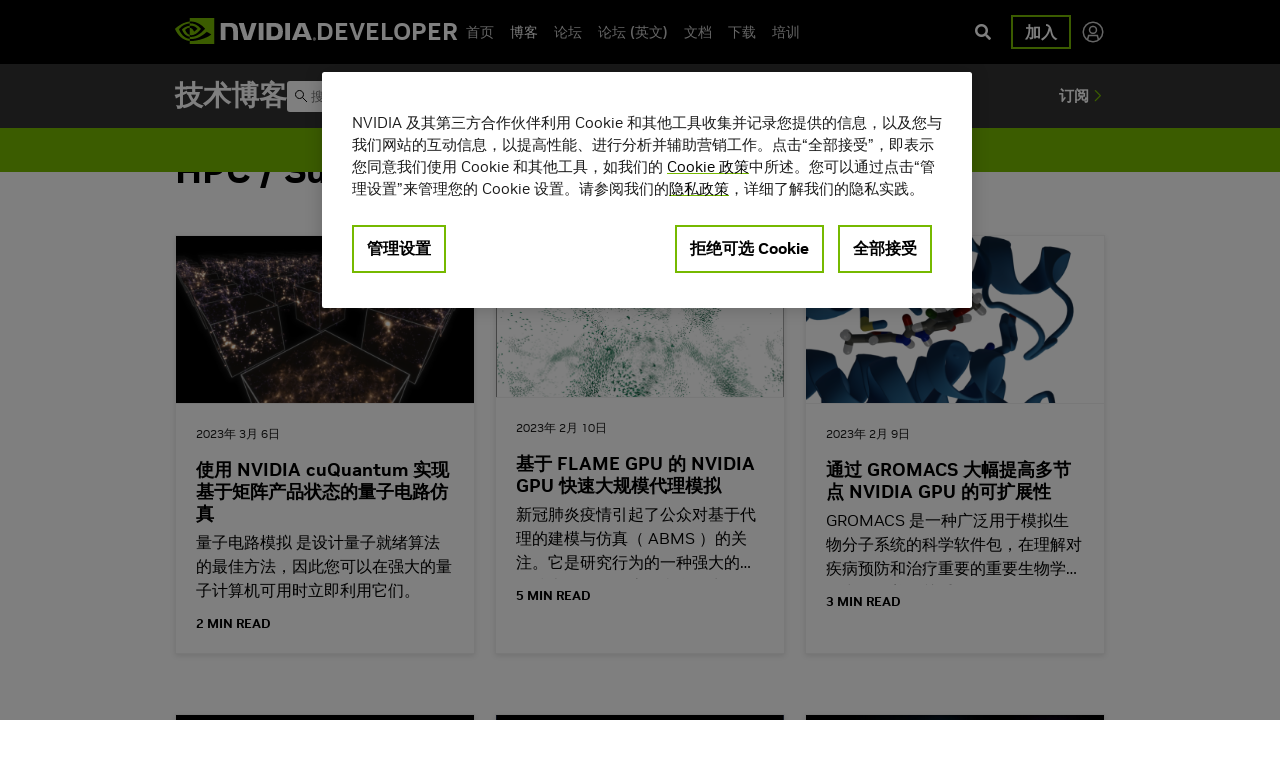

--- FILE ---
content_type: text/html; charset=UTF-8
request_url: https://developer.nvidia.cn/blog/tag/hpc-supercomputing/
body_size: 31723
content:
<!doctype html>
<html lang="zh-CN" id="html">
  <head>
  <meta charset="utf-8">
  <meta http-equiv="x-ua-compatible" content="ie=edge"><script type="text/javascript">(window.NREUM||(NREUM={})).init={ajax:{deny_list:["bam.nr-data.net"]},feature_flags:["soft_nav"]};(window.NREUM||(NREUM={})).loader_config={licenseKey:"NRJS-2b0defbeb07862260b2",applicationID:"745178505",browserID:"745179240"};;/*! For license information please see nr-loader-rum-1.302.0.min.js.LICENSE.txt */
(()=>{var e,t,r={122:(e,t,r)=>{"use strict";r.d(t,{a:()=>i});var n=r(944);function i(e,t){try{if(!e||"object"!=typeof e)return(0,n.R)(3);if(!t||"object"!=typeof t)return(0,n.R)(4);const r=Object.create(Object.getPrototypeOf(t),Object.getOwnPropertyDescriptors(t)),a=0===Object.keys(r).length?e:r;for(let o in a)if(void 0!==e[o])try{if(null===e[o]){r[o]=null;continue}Array.isArray(e[o])&&Array.isArray(t[o])?r[o]=Array.from(new Set([...e[o],...t[o]])):"object"==typeof e[o]&&"object"==typeof t[o]?r[o]=i(e[o],t[o]):r[o]=e[o]}catch(e){r[o]||(0,n.R)(1,e)}return r}catch(e){(0,n.R)(2,e)}}},154:(e,t,r)=>{"use strict";r.d(t,{OF:()=>c,RI:()=>i,WN:()=>u,bv:()=>a,gm:()=>o,mw:()=>s,sb:()=>d});var n=r(863);const i="undefined"!=typeof window&&!!window.document,a="undefined"!=typeof WorkerGlobalScope&&("undefined"!=typeof self&&self instanceof WorkerGlobalScope&&self.navigator instanceof WorkerNavigator||"undefined"!=typeof globalThis&&globalThis instanceof WorkerGlobalScope&&globalThis.navigator instanceof WorkerNavigator),o=i?window:"undefined"!=typeof WorkerGlobalScope&&("undefined"!=typeof self&&self instanceof WorkerGlobalScope&&self||"undefined"!=typeof globalThis&&globalThis instanceof WorkerGlobalScope&&globalThis),s=Boolean("hidden"===o?.document?.visibilityState),c=/iPad|iPhone|iPod/.test(o.navigator?.userAgent),d=c&&"undefined"==typeof SharedWorker,u=((()=>{const e=o.navigator?.userAgent?.match(/Firefox[/\s](\d+\.\d+)/);Array.isArray(e)&&e.length>=2&&e[1]})(),Date.now()-(0,n.t)())},163:(e,t,r)=>{"use strict";r.d(t,{j:()=>T});var n=r(384),i=r(741);var a=r(555);r(860).K7.genericEvents;const o="experimental.resources",s="register",c=e=>{if(!e||"string"!=typeof e)return!1;try{document.createDocumentFragment().querySelector(e)}catch{return!1}return!0};var d=r(614),u=r(944),l=r(122);const f="[data-nr-mask]",g=e=>(0,l.a)(e,(()=>{const e={feature_flags:[],experimental:{allow_registered_children:!1,resources:!1},mask_selector:"*",block_selector:"[data-nr-block]",mask_input_options:{color:!1,date:!1,"datetime-local":!1,email:!1,month:!1,number:!1,range:!1,search:!1,tel:!1,text:!1,time:!1,url:!1,week:!1,textarea:!1,select:!1,password:!0}};return{ajax:{deny_list:void 0,block_internal:!0,enabled:!0,autoStart:!0},api:{get allow_registered_children(){return e.feature_flags.includes(s)||e.experimental.allow_registered_children},set allow_registered_children(t){e.experimental.allow_registered_children=t},duplicate_registered_data:!1},distributed_tracing:{enabled:void 0,exclude_newrelic_header:void 0,cors_use_newrelic_header:void 0,cors_use_tracecontext_headers:void 0,allowed_origins:void 0},get feature_flags(){return e.feature_flags},set feature_flags(t){e.feature_flags=t},generic_events:{enabled:!0,autoStart:!0},harvest:{interval:30},jserrors:{enabled:!0,autoStart:!0},logging:{enabled:!0,autoStart:!0},metrics:{enabled:!0,autoStart:!0},obfuscate:void 0,page_action:{enabled:!0},page_view_event:{enabled:!0,autoStart:!0},page_view_timing:{enabled:!0,autoStart:!0},performance:{capture_marks:!1,capture_measures:!1,capture_detail:!0,resources:{get enabled(){return e.feature_flags.includes(o)||e.experimental.resources},set enabled(t){e.experimental.resources=t},asset_types:[],first_party_domains:[],ignore_newrelic:!0}},privacy:{cookies_enabled:!0},proxy:{assets:void 0,beacon:void 0},session:{expiresMs:d.wk,inactiveMs:d.BB},session_replay:{autoStart:!0,enabled:!1,preload:!1,sampling_rate:10,error_sampling_rate:100,collect_fonts:!1,inline_images:!1,fix_stylesheets:!0,mask_all_inputs:!0,get mask_text_selector(){return e.mask_selector},set mask_text_selector(t){c(t)?e.mask_selector="".concat(t,",").concat(f):""===t||null===t?e.mask_selector=f:(0,u.R)(5,t)},get block_class(){return"nr-block"},get ignore_class(){return"nr-ignore"},get mask_text_class(){return"nr-mask"},get block_selector(){return e.block_selector},set block_selector(t){c(t)?e.block_selector+=",".concat(t):""!==t&&(0,u.R)(6,t)},get mask_input_options(){return e.mask_input_options},set mask_input_options(t){t&&"object"==typeof t?e.mask_input_options={...t,password:!0}:(0,u.R)(7,t)}},session_trace:{enabled:!0,autoStart:!0},soft_navigations:{enabled:!0,autoStart:!0},spa:{enabled:!0,autoStart:!0},ssl:void 0,user_actions:{enabled:!0,elementAttributes:["id","className","tagName","type"]}}})());var p=r(154),m=r(324);let h=0;const v={buildEnv:m.F3,distMethod:m.Xs,version:m.xv,originTime:p.WN},b={appMetadata:{},customTransaction:void 0,denyList:void 0,disabled:!1,harvester:void 0,isolatedBacklog:!1,isRecording:!1,loaderType:void 0,maxBytes:3e4,obfuscator:void 0,onerror:void 0,ptid:void 0,releaseIds:{},session:void 0,timeKeeper:void 0,registeredEntities:[],jsAttributesMetadata:{bytes:0},get harvestCount(){return++h}},y=e=>{const t=(0,l.a)(e,b),r=Object.keys(v).reduce((e,t)=>(e[t]={value:v[t],writable:!1,configurable:!0,enumerable:!0},e),{});return Object.defineProperties(t,r)};var _=r(701);const w=e=>{const t=e.startsWith("http");e+="/",r.p=t?e:"https://"+e};var x=r(836),k=r(241);const S={accountID:void 0,trustKey:void 0,agentID:void 0,licenseKey:void 0,applicationID:void 0,xpid:void 0},A=e=>(0,l.a)(e,S),R=new Set;function T(e,t={},r,o){let{init:s,info:c,loader_config:d,runtime:u={},exposed:l=!0}=t;if(!c){const e=(0,n.pV)();s=e.init,c=e.info,d=e.loader_config}e.init=g(s||{}),e.loader_config=A(d||{}),c.jsAttributes??={},p.bv&&(c.jsAttributes.isWorker=!0),e.info=(0,a.D)(c);const f=e.init,m=[c.beacon,c.errorBeacon];R.has(e.agentIdentifier)||(f.proxy.assets&&(w(f.proxy.assets),m.push(f.proxy.assets)),f.proxy.beacon&&m.push(f.proxy.beacon),e.beacons=[...m],function(e){const t=(0,n.pV)();Object.getOwnPropertyNames(i.W.prototype).forEach(r=>{const n=i.W.prototype[r];if("function"!=typeof n||"constructor"===n)return;let a=t[r];e[r]&&!1!==e.exposed&&"micro-agent"!==e.runtime?.loaderType&&(t[r]=(...t)=>{const n=e[r](...t);return a?a(...t):n})})}(e),(0,n.US)("activatedFeatures",_.B),e.runSoftNavOverSpa&&=!0===f.soft_navigations.enabled&&f.feature_flags.includes("soft_nav")),u.denyList=[...f.ajax.deny_list||[],...f.ajax.block_internal?m:[]],u.ptid=e.agentIdentifier,u.loaderType=r,e.runtime=y(u),R.has(e.agentIdentifier)||(e.ee=x.ee.get(e.agentIdentifier),e.exposed=l,(0,k.W)({agentIdentifier:e.agentIdentifier,drained:!!_.B?.[e.agentIdentifier],type:"lifecycle",name:"initialize",feature:void 0,data:e.config})),R.add(e.agentIdentifier)}},234:(e,t,r)=>{"use strict";r.d(t,{W:()=>a});var n=r(836),i=r(687);class a{constructor(e,t){this.agentIdentifier=e,this.ee=n.ee.get(e),this.featureName=t,this.blocked=!1}deregisterDrain(){(0,i.x3)(this.agentIdentifier,this.featureName)}}},241:(e,t,r)=>{"use strict";r.d(t,{W:()=>a});var n=r(154);const i="newrelic";function a(e={}){try{n.gm.dispatchEvent(new CustomEvent(i,{detail:e}))}catch(e){}}},261:(e,t,r)=>{"use strict";r.d(t,{$9:()=>d,BL:()=>s,CH:()=>g,Dl:()=>_,Fw:()=>y,PA:()=>h,Pl:()=>n,Tb:()=>l,U2:()=>a,V1:()=>k,Wb:()=>x,bt:()=>b,cD:()=>v,d3:()=>w,dT:()=>c,eY:()=>p,fF:()=>f,hG:()=>i,k6:()=>o,nb:()=>m,o5:()=>u});const n="api-",i="addPageAction",a="addToTrace",o="addRelease",s="finished",c="interaction",d="log",u="noticeError",l="pauseReplay",f="recordCustomEvent",g="recordReplay",p="register",m="setApplicationVersion",h="setCurrentRouteName",v="setCustomAttribute",b="setErrorHandler",y="setPageViewName",_="setUserId",w="start",x="wrapLogger",k="measure"},289:(e,t,r)=>{"use strict";r.d(t,{GG:()=>a,Qr:()=>s,sB:()=>o});var n=r(878);function i(){return"undefined"==typeof document||"complete"===document.readyState}function a(e,t){if(i())return e();(0,n.sp)("load",e,t)}function o(e){if(i())return e();(0,n.DD)("DOMContentLoaded",e)}function s(e){if(i())return e();(0,n.sp)("popstate",e)}},324:(e,t,r)=>{"use strict";r.d(t,{F3:()=>i,Xs:()=>a,xv:()=>n});const n="1.302.0",i="PROD",a="CDN"},374:(e,t,r)=>{r.nc=(()=>{try{return document?.currentScript?.nonce}catch(e){}return""})()},384:(e,t,r)=>{"use strict";r.d(t,{NT:()=>o,US:()=>u,Zm:()=>s,bQ:()=>d,dV:()=>c,pV:()=>l});var n=r(154),i=r(863),a=r(910);const o={beacon:"bam.nr-data.net",errorBeacon:"bam.nr-data.net"};function s(){return n.gm.NREUM||(n.gm.NREUM={}),void 0===n.gm.newrelic&&(n.gm.newrelic=n.gm.NREUM),n.gm.NREUM}function c(){let e=s();return e.o||(e.o={ST:n.gm.setTimeout,SI:n.gm.setImmediate||n.gm.setInterval,CT:n.gm.clearTimeout,XHR:n.gm.XMLHttpRequest,REQ:n.gm.Request,EV:n.gm.Event,PR:n.gm.Promise,MO:n.gm.MutationObserver,FETCH:n.gm.fetch,WS:n.gm.WebSocket},(0,a.i)(...Object.values(e.o))),e}function d(e,t){let r=s();r.initializedAgents??={},t.initializedAt={ms:(0,i.t)(),date:new Date},r.initializedAgents[e]=t}function u(e,t){s()[e]=t}function l(){return function(){let e=s();const t=e.info||{};e.info={beacon:o.beacon,errorBeacon:o.errorBeacon,...t}}(),function(){let e=s();const t=e.init||{};e.init={...t}}(),c(),function(){let e=s();const t=e.loader_config||{};e.loader_config={...t}}(),s()}},389:(e,t,r)=>{"use strict";function n(e,t=500,r={}){const n=r?.leading||!1;let i;return(...r)=>{n&&void 0===i&&(e.apply(this,r),i=setTimeout(()=>{i=clearTimeout(i)},t)),n||(clearTimeout(i),i=setTimeout(()=>{e.apply(this,r)},t))}}function i(e){let t=!1;return(...r)=>{t||(t=!0,e.apply(this,r))}}r.d(t,{J:()=>i,s:()=>n})},555:(e,t,r)=>{"use strict";r.d(t,{D:()=>s,f:()=>o});var n=r(384),i=r(122);const a={beacon:n.NT.beacon,errorBeacon:n.NT.errorBeacon,licenseKey:void 0,applicationID:void 0,sa:void 0,queueTime:void 0,applicationTime:void 0,ttGuid:void 0,user:void 0,account:void 0,product:void 0,extra:void 0,jsAttributes:{},userAttributes:void 0,atts:void 0,transactionName:void 0,tNamePlain:void 0};function o(e){try{return!!e.licenseKey&&!!e.errorBeacon&&!!e.applicationID}catch(e){return!1}}const s=e=>(0,i.a)(e,a)},566:(e,t,r)=>{"use strict";r.d(t,{LA:()=>s,bz:()=>o});var n=r(154);const i="xxxxxxxx-xxxx-4xxx-yxxx-xxxxxxxxxxxx";function a(e,t){return e?15&e[t]:16*Math.random()|0}function o(){const e=n.gm?.crypto||n.gm?.msCrypto;let t,r=0;return e&&e.getRandomValues&&(t=e.getRandomValues(new Uint8Array(30))),i.split("").map(e=>"x"===e?a(t,r++).toString(16):"y"===e?(3&a()|8).toString(16):e).join("")}function s(e){const t=n.gm?.crypto||n.gm?.msCrypto;let r,i=0;t&&t.getRandomValues&&(r=t.getRandomValues(new Uint8Array(e)));const o=[];for(var s=0;s<e;s++)o.push(a(r,i++).toString(16));return o.join("")}},606:(e,t,r)=>{"use strict";r.d(t,{i:()=>a});var n=r(908);a.on=o;var i=a.handlers={};function a(e,t,r,a){o(a||n.d,i,e,t,r)}function o(e,t,r,i,a){a||(a="feature"),e||(e=n.d);var o=t[a]=t[a]||{};(o[r]=o[r]||[]).push([e,i])}},607:(e,t,r)=>{"use strict";r.d(t,{W:()=>n});const n=(0,r(566).bz)()},614:(e,t,r)=>{"use strict";r.d(t,{BB:()=>o,H3:()=>n,g:()=>d,iL:()=>c,tS:()=>s,uh:()=>i,wk:()=>a});const n="NRBA",i="SESSION",a=144e5,o=18e5,s={STARTED:"session-started",PAUSE:"session-pause",RESET:"session-reset",RESUME:"session-resume",UPDATE:"session-update"},c={SAME_TAB:"same-tab",CROSS_TAB:"cross-tab"},d={OFF:0,FULL:1,ERROR:2}},630:(e,t,r)=>{"use strict";r.d(t,{T:()=>n});const n=r(860).K7.pageViewEvent},646:(e,t,r)=>{"use strict";r.d(t,{y:()=>n});class n{constructor(e){this.contextId=e}}},687:(e,t,r)=>{"use strict";r.d(t,{Ak:()=>d,Ze:()=>f,x3:()=>u});var n=r(241),i=r(836),a=r(606),o=r(860),s=r(646);const c={};function d(e,t){const r={staged:!1,priority:o.P3[t]||0};l(e),c[e].get(t)||c[e].set(t,r)}function u(e,t){e&&c[e]&&(c[e].get(t)&&c[e].delete(t),p(e,t,!1),c[e].size&&g(e))}function l(e){if(!e)throw new Error("agentIdentifier required");c[e]||(c[e]=new Map)}function f(e="",t="feature",r=!1){if(l(e),!e||!c[e].get(t)||r)return p(e,t);c[e].get(t).staged=!0,g(e)}function g(e){const t=Array.from(c[e]);t.every(([e,t])=>t.staged)&&(t.sort((e,t)=>e[1].priority-t[1].priority),t.forEach(([t])=>{c[e].delete(t),p(e,t)}))}function p(e,t,r=!0){const o=e?i.ee.get(e):i.ee,c=a.i.handlers;if(!o.aborted&&o.backlog&&c){if((0,n.W)({agentIdentifier:e,type:"lifecycle",name:"drain",feature:t}),r){const e=o.backlog[t],r=c[t];if(r){for(let t=0;e&&t<e.length;++t)m(e[t],r);Object.entries(r).forEach(([e,t])=>{Object.values(t||{}).forEach(t=>{t[0]?.on&&t[0]?.context()instanceof s.y&&t[0].on(e,t[1])})})}}o.isolatedBacklog||delete c[t],o.backlog[t]=null,o.emit("drain-"+t,[])}}function m(e,t){var r=e[1];Object.values(t[r]||{}).forEach(t=>{var r=e[0];if(t[0]===r){var n=t[1],i=e[3],a=e[2];n.apply(i,a)}})}},699:(e,t,r)=>{"use strict";r.d(t,{It:()=>a,KC:()=>s,No:()=>i,qh:()=>o});var n=r(860);const i=16e3,a=1e6,o="SESSION_ERROR",s={[n.K7.logging]:!0,[n.K7.genericEvents]:!1,[n.K7.jserrors]:!1,[n.K7.ajax]:!1}},701:(e,t,r)=>{"use strict";r.d(t,{B:()=>a,t:()=>o});var n=r(241);const i=new Set,a={};function o(e,t){const r=t.agentIdentifier;a[r]??={},e&&"object"==typeof e&&(i.has(r)||(t.ee.emit("rumresp",[e]),a[r]=e,i.add(r),(0,n.W)({agentIdentifier:r,loaded:!0,drained:!0,type:"lifecycle",name:"load",feature:void 0,data:e})))}},741:(e,t,r)=>{"use strict";r.d(t,{W:()=>a});var n=r(944),i=r(261);class a{#e(e,...t){if(this[e]!==a.prototype[e])return this[e](...t);(0,n.R)(35,e)}addPageAction(e,t){return this.#e(i.hG,e,t)}register(e){return this.#e(i.eY,e)}recordCustomEvent(e,t){return this.#e(i.fF,e,t)}setPageViewName(e,t){return this.#e(i.Fw,e,t)}setCustomAttribute(e,t,r){return this.#e(i.cD,e,t,r)}noticeError(e,t){return this.#e(i.o5,e,t)}setUserId(e){return this.#e(i.Dl,e)}setApplicationVersion(e){return this.#e(i.nb,e)}setErrorHandler(e){return this.#e(i.bt,e)}addRelease(e,t){return this.#e(i.k6,e,t)}log(e,t){return this.#e(i.$9,e,t)}start(){return this.#e(i.d3)}finished(e){return this.#e(i.BL,e)}recordReplay(){return this.#e(i.CH)}pauseReplay(){return this.#e(i.Tb)}addToTrace(e){return this.#e(i.U2,e)}setCurrentRouteName(e){return this.#e(i.PA,e)}interaction(e){return this.#e(i.dT,e)}wrapLogger(e,t,r){return this.#e(i.Wb,e,t,r)}measure(e,t){return this.#e(i.V1,e,t)}}},773:(e,t,r)=>{"use strict";r.d(t,{z_:()=>a,XG:()=>s,TZ:()=>n,rs:()=>i,xV:()=>o});r(154),r(566),r(384);const n=r(860).K7.metrics,i="sm",a="cm",o="storeSupportabilityMetrics",s="storeEventMetrics"},782:(e,t,r)=>{"use strict";r.d(t,{T:()=>n});const n=r(860).K7.pageViewTiming},836:(e,t,r)=>{"use strict";r.d(t,{P:()=>s,ee:()=>c});var n=r(384),i=r(990),a=r(646),o=r(607);const s="nr@context:".concat(o.W),c=function e(t,r){var n={},o={},u={},l=!1;try{l=16===r.length&&d.initializedAgents?.[r]?.runtime.isolatedBacklog}catch(e){}var f={on:p,addEventListener:p,removeEventListener:function(e,t){var r=n[e];if(!r)return;for(var i=0;i<r.length;i++)r[i]===t&&r.splice(i,1)},emit:function(e,r,n,i,a){!1!==a&&(a=!0);if(c.aborted&&!i)return;t&&a&&t.emit(e,r,n);var s=g(n);m(e).forEach(e=>{e.apply(s,r)});var d=v()[o[e]];d&&d.push([f,e,r,s]);return s},get:h,listeners:m,context:g,buffer:function(e,t){const r=v();if(t=t||"feature",f.aborted)return;Object.entries(e||{}).forEach(([e,n])=>{o[n]=t,t in r||(r[t]=[])})},abort:function(){f._aborted=!0,Object.keys(f.backlog).forEach(e=>{delete f.backlog[e]})},isBuffering:function(e){return!!v()[o[e]]},debugId:r,backlog:l?{}:t&&"object"==typeof t.backlog?t.backlog:{},isolatedBacklog:l};return Object.defineProperty(f,"aborted",{get:()=>{let e=f._aborted||!1;return e||(t&&(e=t.aborted),e)}}),f;function g(e){return e&&e instanceof a.y?e:e?(0,i.I)(e,s,()=>new a.y(s)):new a.y(s)}function p(e,t){n[e]=m(e).concat(t)}function m(e){return n[e]||[]}function h(t){return u[t]=u[t]||e(f,t)}function v(){return f.backlog}}(void 0,"globalEE"),d=(0,n.Zm)();d.ee||(d.ee=c)},843:(e,t,r)=>{"use strict";r.d(t,{u:()=>i});var n=r(878);function i(e,t=!1,r,i){(0,n.DD)("visibilitychange",function(){if(t)return void("hidden"===document.visibilityState&&e());e(document.visibilityState)},r,i)}},860:(e,t,r)=>{"use strict";r.d(t,{$J:()=>u,K7:()=>c,P3:()=>d,XX:()=>i,Yy:()=>s,df:()=>a,qY:()=>n,v4:()=>o});const n="events",i="jserrors",a="browser/blobs",o="rum",s="browser/logs",c={ajax:"ajax",genericEvents:"generic_events",jserrors:i,logging:"logging",metrics:"metrics",pageAction:"page_action",pageViewEvent:"page_view_event",pageViewTiming:"page_view_timing",sessionReplay:"session_replay",sessionTrace:"session_trace",softNav:"soft_navigations",spa:"spa"},d={[c.pageViewEvent]:1,[c.pageViewTiming]:2,[c.metrics]:3,[c.jserrors]:4,[c.spa]:5,[c.ajax]:6,[c.sessionTrace]:7,[c.softNav]:8,[c.sessionReplay]:9,[c.logging]:10,[c.genericEvents]:11},u={[c.pageViewEvent]:o,[c.pageViewTiming]:n,[c.ajax]:n,[c.spa]:n,[c.softNav]:n,[c.metrics]:i,[c.jserrors]:i,[c.sessionTrace]:a,[c.sessionReplay]:a,[c.logging]:s,[c.genericEvents]:"ins"}},863:(e,t,r)=>{"use strict";function n(){return Math.floor(performance.now())}r.d(t,{t:()=>n})},878:(e,t,r)=>{"use strict";function n(e,t){return{capture:e,passive:!1,signal:t}}function i(e,t,r=!1,i){window.addEventListener(e,t,n(r,i))}function a(e,t,r=!1,i){document.addEventListener(e,t,n(r,i))}r.d(t,{DD:()=>a,jT:()=>n,sp:()=>i})},908:(e,t,r)=>{"use strict";r.d(t,{d:()=>n,p:()=>i});var n=r(836).ee.get("handle");function i(e,t,r,i,a){a?(a.buffer([e],i),a.emit(e,t,r)):(n.buffer([e],i),n.emit(e,t,r))}},910:(e,t,r)=>{"use strict";r.d(t,{i:()=>a});var n=r(944);const i=new Map;function a(...e){return e.every(e=>{if(i.has(e))return i.get(e);const t="function"==typeof e&&e.toString().includes("[native code]");return t||(0,n.R)(64,e?.name||e?.toString()),i.set(e,t),t})}},944:(e,t,r)=>{"use strict";r.d(t,{R:()=>i});var n=r(241);function i(e,t){"function"==typeof console.debug&&(console.debug("New Relic Warning: https://github.com/newrelic/newrelic-browser-agent/blob/main/docs/warning-codes.md#".concat(e),t),(0,n.W)({agentIdentifier:null,drained:null,type:"data",name:"warn",feature:"warn",data:{code:e,secondary:t}}))}},990:(e,t,r)=>{"use strict";r.d(t,{I:()=>i});var n=Object.prototype.hasOwnProperty;function i(e,t,r){if(n.call(e,t))return e[t];var i=r();if(Object.defineProperty&&Object.keys)try{return Object.defineProperty(e,t,{value:i,writable:!0,enumerable:!1}),i}catch(e){}return e[t]=i,i}}},n={};function i(e){var t=n[e];if(void 0!==t)return t.exports;var a=n[e]={exports:{}};return r[e](a,a.exports,i),a.exports}i.m=r,i.d=(e,t)=>{for(var r in t)i.o(t,r)&&!i.o(e,r)&&Object.defineProperty(e,r,{enumerable:!0,get:t[r]})},i.f={},i.e=e=>Promise.all(Object.keys(i.f).reduce((t,r)=>(i.f[r](e,t),t),[])),i.u=e=>"nr-rum-1.302.0.min.js",i.o=(e,t)=>Object.prototype.hasOwnProperty.call(e,t),e={},t="NRBA-1.302.0.PROD:",i.l=(r,n,a,o)=>{if(e[r])e[r].push(n);else{var s,c;if(void 0!==a)for(var d=document.getElementsByTagName("script"),u=0;u<d.length;u++){var l=d[u];if(l.getAttribute("src")==r||l.getAttribute("data-webpack")==t+a){s=l;break}}if(!s){c=!0;var f={296:"sha512-wOb3n9Oo7XFlPj8/eeDjhAZxpAcaDdsBkC//L8axozi0po4wdPEJ2ECVlu9KEBVFgfQVL0TCY6kPzr0KcVfkBQ=="};(s=document.createElement("script")).charset="utf-8",i.nc&&s.setAttribute("nonce",i.nc),s.setAttribute("data-webpack",t+a),s.src=r,0!==s.src.indexOf(window.location.origin+"/")&&(s.crossOrigin="anonymous"),f[o]&&(s.integrity=f[o])}e[r]=[n];var g=(t,n)=>{s.onerror=s.onload=null,clearTimeout(p);var i=e[r];if(delete e[r],s.parentNode&&s.parentNode.removeChild(s),i&&i.forEach(e=>e(n)),t)return t(n)},p=setTimeout(g.bind(null,void 0,{type:"timeout",target:s}),12e4);s.onerror=g.bind(null,s.onerror),s.onload=g.bind(null,s.onload),c&&document.head.appendChild(s)}},i.r=e=>{"undefined"!=typeof Symbol&&Symbol.toStringTag&&Object.defineProperty(e,Symbol.toStringTag,{value:"Module"}),Object.defineProperty(e,"__esModule",{value:!0})},i.p="https://js-agent.newrelic.com/",(()=>{var e={374:0,840:0};i.f.j=(t,r)=>{var n=i.o(e,t)?e[t]:void 0;if(0!==n)if(n)r.push(n[2]);else{var a=new Promise((r,i)=>n=e[t]=[r,i]);r.push(n[2]=a);var o=i.p+i.u(t),s=new Error;i.l(o,r=>{if(i.o(e,t)&&(0!==(n=e[t])&&(e[t]=void 0),n)){var a=r&&("load"===r.type?"missing":r.type),o=r&&r.target&&r.target.src;s.message="Loading chunk "+t+" failed.\n("+a+": "+o+")",s.name="ChunkLoadError",s.type=a,s.request=o,n[1](s)}},"chunk-"+t,t)}};var t=(t,r)=>{var n,a,[o,s,c]=r,d=0;if(o.some(t=>0!==e[t])){for(n in s)i.o(s,n)&&(i.m[n]=s[n]);if(c)c(i)}for(t&&t(r);d<o.length;d++)a=o[d],i.o(e,a)&&e[a]&&e[a][0](),e[a]=0},r=self["webpackChunk:NRBA-1.302.0.PROD"]=self["webpackChunk:NRBA-1.302.0.PROD"]||[];r.forEach(t.bind(null,0)),r.push=t.bind(null,r.push.bind(r))})(),(()=>{"use strict";i(374);var e=i(566),t=i(741);class r extends t.W{agentIdentifier=(0,e.LA)(16)}var n=i(860);const a=Object.values(n.K7);var o=i(163);var s=i(908),c=i(863),d=i(261),u=i(241),l=i(944),f=i(701),g=i(773);function p(e,t,i,a){const o=a||i;!o||o[e]&&o[e]!==r.prototype[e]||(o[e]=function(){(0,s.p)(g.xV,["API/"+e+"/called"],void 0,n.K7.metrics,i.ee),(0,u.W)({agentIdentifier:i.agentIdentifier,drained:!!f.B?.[i.agentIdentifier],type:"data",name:"api",feature:d.Pl+e,data:{}});try{return t.apply(this,arguments)}catch(e){(0,l.R)(23,e)}})}function m(e,t,r,n,i){const a=e.info;null===r?delete a.jsAttributes[t]:a.jsAttributes[t]=r,(i||null===r)&&(0,s.p)(d.Pl+n,[(0,c.t)(),t,r],void 0,"session",e.ee)}var h=i(687),v=i(234),b=i(289),y=i(154),_=i(384);const w=e=>y.RI&&!0===e?.privacy.cookies_enabled;function x(e){return!!(0,_.dV)().o.MO&&w(e)&&!0===e?.session_trace.enabled}var k=i(389),S=i(699);class A extends v.W{constructor(e,t){super(e.agentIdentifier,t),this.agentRef=e,this.abortHandler=void 0,this.featAggregate=void 0,this.onAggregateImported=void 0,this.deferred=Promise.resolve(),!1===e.init[this.featureName].autoStart?this.deferred=new Promise((t,r)=>{this.ee.on("manual-start-all",(0,k.J)(()=>{(0,h.Ak)(e.agentIdentifier,this.featureName),t()}))}):(0,h.Ak)(e.agentIdentifier,t)}importAggregator(e,t,r={}){if(this.featAggregate)return;let n;this.onAggregateImported=new Promise(e=>{n=e});const a=async()=>{let a;await this.deferred;try{if(w(e.init)){const{setupAgentSession:t}=await i.e(296).then(i.bind(i,305));a=t(e)}}catch(e){(0,l.R)(20,e),this.ee.emit("internal-error",[e]),(0,s.p)(S.qh,[e],void 0,this.featureName,this.ee)}try{if(!this.#t(this.featureName,a,e.init))return(0,h.Ze)(this.agentIdentifier,this.featureName),void n(!1);const{Aggregate:i}=await t();this.featAggregate=new i(e,r),e.runtime.harvester.initializedAggregates.push(this.featAggregate),n(!0)}catch(e){(0,l.R)(34,e),this.abortHandler?.(),(0,h.Ze)(this.agentIdentifier,this.featureName,!0),n(!1),this.ee&&this.ee.abort()}};y.RI?(0,b.GG)(()=>a(),!0):a()}#t(e,t,r){if(this.blocked)return!1;switch(e){case n.K7.sessionReplay:return x(r)&&!!t;case n.K7.sessionTrace:return!!t;default:return!0}}}var R=i(630),T=i(614);class E extends A{static featureName=R.T;constructor(e){var t;super(e,R.T),this.setupInspectionEvents(e.agentIdentifier),t=e,p(d.Fw,function(e,r){"string"==typeof e&&("/"!==e.charAt(0)&&(e="/"+e),t.runtime.customTransaction=(r||"http://custom.transaction")+e,(0,s.p)(d.Pl+d.Fw,[(0,c.t)()],void 0,void 0,t.ee))},t),this.ee.on("api-send-rum",(e,t)=>(0,s.p)("send-rum",[e,t],void 0,this.featureName,this.ee)),this.importAggregator(e,()=>i.e(296).then(i.bind(i,108)))}setupInspectionEvents(e){const t=(t,r)=>{t&&(0,u.W)({agentIdentifier:e,timeStamp:t.timeStamp,loaded:"complete"===t.target.readyState,type:"window",name:r,data:t.target.location+""})};(0,b.sB)(e=>{t(e,"DOMContentLoaded")}),(0,b.GG)(e=>{t(e,"load")}),(0,b.Qr)(e=>{t(e,"navigate")}),this.ee.on(T.tS.UPDATE,(t,r)=>{(0,u.W)({agentIdentifier:e,type:"lifecycle",name:"session",data:r})})}}var N=i(843),j=i(878),I=i(782);class O extends A{static featureName=I.T;constructor(e){super(e,I.T),y.RI&&((0,N.u)(()=>(0,s.p)("docHidden",[(0,c.t)()],void 0,I.T,this.ee),!0),(0,j.sp)("pagehide",()=>(0,s.p)("winPagehide",[(0,c.t)()],void 0,I.T,this.ee)),this.importAggregator(e,()=>i.e(296).then(i.bind(i,350))))}}class P extends A{static featureName=g.TZ;constructor(e){super(e,g.TZ),y.RI&&document.addEventListener("securitypolicyviolation",e=>{(0,s.p)(g.xV,["Generic/CSPViolation/Detected"],void 0,this.featureName,this.ee)}),this.importAggregator(e,()=>i.e(296).then(i.bind(i,623)))}}new class extends r{constructor(e){var t;(super(),y.gm)?(this.features={},(0,_.bQ)(this.agentIdentifier,this),this.desiredFeatures=new Set(e.features||[]),this.desiredFeatures.add(E),this.runSoftNavOverSpa=[...this.desiredFeatures].some(e=>e.featureName===n.K7.softNav),(0,o.j)(this,e,e.loaderType||"agent"),t=this,p(d.cD,function(e,r,n=!1){if("string"==typeof e){if(["string","number","boolean"].includes(typeof r)||null===r)return m(t,e,r,d.cD,n);(0,l.R)(40,typeof r)}else(0,l.R)(39,typeof e)},t),function(e){p(d.Dl,function(t){if("string"==typeof t||null===t)return m(e,"enduser.id",t,d.Dl,!0);(0,l.R)(41,typeof t)},e)}(this),function(e){p(d.nb,function(t){if("string"==typeof t||null===t)return m(e,"application.version",t,d.nb,!1);(0,l.R)(42,typeof t)},e)}(this),function(e){p(d.d3,function(){e.ee.emit("manual-start-all")},e)}(this),this.run()):(0,l.R)(21)}get config(){return{info:this.info,init:this.init,loader_config:this.loader_config,runtime:this.runtime}}get api(){return this}run(){try{const e=function(e){const t={};return a.forEach(r=>{t[r]=!!e[r]?.enabled}),t}(this.init),t=[...this.desiredFeatures];t.sort((e,t)=>n.P3[e.featureName]-n.P3[t.featureName]),t.forEach(t=>{if(!e[t.featureName]&&t.featureName!==n.K7.pageViewEvent)return;if(this.runSoftNavOverSpa&&t.featureName===n.K7.spa)return;if(!this.runSoftNavOverSpa&&t.featureName===n.K7.softNav)return;const r=function(e){switch(e){case n.K7.ajax:return[n.K7.jserrors];case n.K7.sessionTrace:return[n.K7.ajax,n.K7.pageViewEvent];case n.K7.sessionReplay:return[n.K7.sessionTrace];case n.K7.pageViewTiming:return[n.K7.pageViewEvent];default:return[]}}(t.featureName).filter(e=>!(e in this.features));r.length>0&&(0,l.R)(36,{targetFeature:t.featureName,missingDependencies:r}),this.features[t.featureName]=new t(this)})}catch(e){(0,l.R)(22,e);for(const e in this.features)this.features[e].abortHandler?.();const t=(0,_.Zm)();delete t.initializedAgents[this.agentIdentifier]?.features,delete this.sharedAggregator;return t.ee.get(this.agentIdentifier).abort(),!1}}}({features:[E,O,P],loaderType:"lite"})})()})();</script>
  <meta name="viewport" content="width=device-width, initial-scale=1, shrink-to-fit=no">
  <link rel="shortcut icon" href="https://developer-blogs.nvidia.com/zh-cn-blog/wp-content/themes/nvidia/dist/images/favicon_300a1064.ico" type="image/vnd.microsoft.icon">
  <script type="application/ld+json">
{
  "@context": "https://schema.org",
  "@type": "Organization",
  "name": "NVIDIA Developer",
  "url": "https://developer.nvidia.com",
  "logo": "https://www.nvidia.com/en-us/about-nvidia/legal-info/logo-brand-usage/_jcr_content/root/responsivegrid/nv_container_392921705/nv_container_412055486/nv_image.coreimg.100.630.png/1703060329095/nvidia-logo-horz.png",
  "sameAs": [
    "https://github.com/nvidia",
    "https://www.linkedin.com/company/nvidia/",
    "https://x.com/nvidiadeveloper"
  ]
}
</script>
  <title>Tag: HPC / Supercomputing &#x2d; NVIDIA 技术博客</title>
	<style>img:is([sizes="auto" i], [sizes^="auto," i]) { contain-intrinsic-size: 3000px 1500px }</style>
	<!-- OneTrust Cookies Consent Notice start for developer.nvidia.cn -->
<script type="text/javascript" src="https://www.nvidia.cn/assets/cn/onetrust/scripttemplates/otSDKStub.js" charset="UTF-8" data-domain-script="1984719c-04aa-48de-8c22-5174bdf5c0ed" data-document-language="true">        
</script>
<script>
    function OptanonWrapper() {        
        var event = new Event('bannerLoaded');
        window.dispatchEvent(event);
    }
</script>
<script type="text/javascript" src="https://www.nvidia.cn/assets/cn/onetrust/scripttemplates/nv-ot-custom.js"></script>
<!-- OneTrust Cookies Consent Notice end for developer.nvidia.cn --><link rel="preload" href="https://developer-blogs.nvidia.com/zh-cn-blog/wp-content/themes/nvidia/dist/styles/main_01a8594c.css" as="style"><link rel="preload" href="https://developer-blogs.nvidia.com/zh-cn-blog/wp-content/themes/nvidia/dist/scripts/main_01a8594c.js" as="script"><script src="//info.nvidia.com/js/forms2/js/forms2.min.js" defer></script><script src="https://unpkg.com/infinite-scroll@4/dist/infinite-scroll.pkgd.min.js" defer></script>
<!-- The SEO Framework by Sybre Waaijer -->
<meta name="robots" content="max-snippet:-1,max-image-preview:standard,max-video-preview:-1" />
<link rel="canonical" href="https://developer.nvidia.cn/blog/tag/hpc-supercomputing/" />
<link rel="next" href="https://developer.nvidia.cn/blog/tag/hpc-supercomputing/page/2/" />
<meta property="og:type" content="website" />
<meta property="og:locale" content="zh_CN" />
<meta property="og:site_name" content="NVIDIA 技术博客" />
<meta property="og:title" content="Tag: HPC / Supercomputing" />
<meta property="og:url" content="https://developer.nvidia.cn/blog/tag/hpc-supercomputing/" />
<meta property="og:image" content="https://developer-blogs.nvidia.com/zh-cn-blog/wp-content/uploads/sites/2/2024/09/techblog-og.jpg" />
<meta property="og:image:width" content="1200" />
<meta property="og:image:height" content="630" />
<meta property="og:image:alt" content="NVIDIA Technical Blog" />
<meta name="twitter:card" content="summary_large_image" />
<meta name="twitter:title" content="Tag: HPC / Supercomputing" />
<meta name="twitter:image" content="https://developer-blogs.nvidia.com/zh-cn-blog/wp-content/uploads/sites/2/2024/09/techblog-og.jpg" />
<meta name="twitter:image:alt" content="NVIDIA Technical Blog" />
<script type="application/ld+json">{"@context":"https://schema.org","@graph":[{"@type":"WebSite","@id":"https://developer.nvidia.cn/blog/#/schema/WebSite","url":"https://developer.nvidia.cn/blog/","name":"NVIDIA 技术博客","description":"阅读开发者创建的最新技术信息、头条新闻 和内容。","inLanguage":"zh-CN","potentialAction":{"@type":"SearchAction","target":{"@type":"EntryPoint","urlTemplate":"https://developer.nvidia.cn/blog/search/{search_term_string}/"},"query-input":"required name=search_term_string"},"publisher":{"@type":"Organization","@id":"https://developer.nvidia.cn/blog/#/schema/Organization","name":"NVIDIA 技术博客","url":"https://developer.nvidia.cn/blog/"}},{"@type":"CollectionPage","@id":"https://developer.nvidia.cn/blog/tag/hpc-supercomputing/","url":"https://developer.nvidia.cn/blog/tag/hpc-supercomputing/","name":"Tag: HPC / Supercomputing &#x2d; NVIDIA 技术博客","inLanguage":"zh-CN","isPartOf":{"@id":"https://developer.nvidia.cn/blog/#/schema/WebSite"},"breadcrumb":{"@type":"BreadcrumbList","@id":"https://developer.nvidia.cn/blog/#/schema/BreadcrumbList","itemListElement":[{"@type":"ListItem","position":1,"item":"https://developer.nvidia.cn/blog/","name":"NVIDIA 技术博客"},{"@type":"ListItem","position":2,"name":"Tag: HPC / Supercomputing"}]}}]}</script>
<!-- / The SEO Framework by Sybre Waaijer | 6.61ms meta | 0.11ms boot -->

<link rel='dns-prefetch' href='//stats.wp.com' />
<link rel="alternate" type="application/rss+xml" title="NVIDIA 技术博客 &raquo; HPC / Supercomputing标签Feed" href="https://developer.nvidia.cn/blog/tag/hpc-supercomputing/feed/" />
<script type="text/javascript">
/* <![CDATA[ */
window._wpemojiSettings = {"baseUrl":"https:\/\/s.w.org\/images\/core\/emoji\/15.0.3\/72x72\/","ext":".png","svgUrl":"https:\/\/s.w.org\/images\/core\/emoji\/15.0.3\/svg\/","svgExt":".svg","source":{"concatemoji":"https:\/\/developer-blogs.nvidia.com\/zh-cn-blog\/wp-includes\/js\/wp-emoji-release.min.js?ver=6.7.1"}};
/*! This file is auto-generated */
!function(i,n){var o,s,e;function c(e){try{var t={supportTests:e,timestamp:(new Date).valueOf()};sessionStorage.setItem(o,JSON.stringify(t))}catch(e){}}function p(e,t,n){e.clearRect(0,0,e.canvas.width,e.canvas.height),e.fillText(t,0,0);var t=new Uint32Array(e.getImageData(0,0,e.canvas.width,e.canvas.height).data),r=(e.clearRect(0,0,e.canvas.width,e.canvas.height),e.fillText(n,0,0),new Uint32Array(e.getImageData(0,0,e.canvas.width,e.canvas.height).data));return t.every(function(e,t){return e===r[t]})}function u(e,t,n){switch(t){case"flag":return n(e,"\ud83c\udff3\ufe0f\u200d\u26a7\ufe0f","\ud83c\udff3\ufe0f\u200b\u26a7\ufe0f")?!1:!n(e,"\ud83c\uddfa\ud83c\uddf3","\ud83c\uddfa\u200b\ud83c\uddf3")&&!n(e,"\ud83c\udff4\udb40\udc67\udb40\udc62\udb40\udc65\udb40\udc6e\udb40\udc67\udb40\udc7f","\ud83c\udff4\u200b\udb40\udc67\u200b\udb40\udc62\u200b\udb40\udc65\u200b\udb40\udc6e\u200b\udb40\udc67\u200b\udb40\udc7f");case"emoji":return!n(e,"\ud83d\udc26\u200d\u2b1b","\ud83d\udc26\u200b\u2b1b")}return!1}function f(e,t,n){var r="undefined"!=typeof WorkerGlobalScope&&self instanceof WorkerGlobalScope?new OffscreenCanvas(300,150):i.createElement("canvas"),a=r.getContext("2d",{willReadFrequently:!0}),o=(a.textBaseline="top",a.font="600 32px Arial",{});return e.forEach(function(e){o[e]=t(a,e,n)}),o}function t(e){var t=i.createElement("script");t.src=e,t.defer=!0,i.head.appendChild(t)}"undefined"!=typeof Promise&&(o="wpEmojiSettingsSupports",s=["flag","emoji"],n.supports={everything:!0,everythingExceptFlag:!0},e=new Promise(function(e){i.addEventListener("DOMContentLoaded",e,{once:!0})}),new Promise(function(t){var n=function(){try{var e=JSON.parse(sessionStorage.getItem(o));if("object"==typeof e&&"number"==typeof e.timestamp&&(new Date).valueOf()<e.timestamp+604800&&"object"==typeof e.supportTests)return e.supportTests}catch(e){}return null}();if(!n){if("undefined"!=typeof Worker&&"undefined"!=typeof OffscreenCanvas&&"undefined"!=typeof URL&&URL.createObjectURL&&"undefined"!=typeof Blob)try{var e="postMessage("+f.toString()+"("+[JSON.stringify(s),u.toString(),p.toString()].join(",")+"));",r=new Blob([e],{type:"text/javascript"}),a=new Worker(URL.createObjectURL(r),{name:"wpTestEmojiSupports"});return void(a.onmessage=function(e){c(n=e.data),a.terminate(),t(n)})}catch(e){}c(n=f(s,u,p))}t(n)}).then(function(e){for(var t in e)n.supports[t]=e[t],n.supports.everything=n.supports.everything&&n.supports[t],"flag"!==t&&(n.supports.everythingExceptFlag=n.supports.everythingExceptFlag&&n.supports[t]);n.supports.everythingExceptFlag=n.supports.everythingExceptFlag&&!n.supports.flag,n.DOMReady=!1,n.readyCallback=function(){n.DOMReady=!0}}).then(function(){return e}).then(function(){var e;n.supports.everything||(n.readyCallback(),(e=n.source||{}).concatemoji?t(e.concatemoji):e.wpemoji&&e.twemoji&&(t(e.twemoji),t(e.wpemoji)))}))}((window,document),window._wpemojiSettings);
/* ]]> */
</script>
<style id='wp-emoji-styles-inline-css' type='text/css'>

	img.wp-smiley, img.emoji {
		display: inline !important;
		border: none !important;
		box-shadow: none !important;
		height: 1em !important;
		width: 1em !important;
		margin: 0 0.07em !important;
		vertical-align: -0.1em !important;
		background: none !important;
		padding: 0 !important;
	}
</style>
<link rel='stylesheet' id='wp-block-library-css' href='https://developer-blogs.nvidia.com/zh-cn-blog/wp-includes/css/dist/block-library/style.min.css?ver=6.7.1' type='text/css' media='all' />
<link rel='stylesheet' id='mediaelement-css' href='https://developer-blogs.nvidia.com/zh-cn-blog/wp-includes/js/mediaelement/mediaelementplayer-legacy.min.css?ver=4.2.17' type='text/css' media='all' />
<link rel='stylesheet' id='wp-mediaelement-css' href='https://developer-blogs.nvidia.com/zh-cn-blog/wp-includes/js/mediaelement/wp-mediaelement.min.css?ver=6.7.1' type='text/css' media='all' />
<style id='jetpack-sharing-buttons-style-inline-css' type='text/css'>
.jetpack-sharing-buttons__services-list{display:flex;flex-direction:row;flex-wrap:wrap;gap:0;list-style-type:none;margin:5px;padding:0}.jetpack-sharing-buttons__services-list.has-small-icon-size{font-size:12px}.jetpack-sharing-buttons__services-list.has-normal-icon-size{font-size:16px}.jetpack-sharing-buttons__services-list.has-large-icon-size{font-size:24px}.jetpack-sharing-buttons__services-list.has-huge-icon-size{font-size:36px}@media print{.jetpack-sharing-buttons__services-list{display:none!important}}.editor-styles-wrapper .wp-block-jetpack-sharing-buttons{gap:0;padding-inline-start:0}ul.jetpack-sharing-buttons__services-list.has-background{padding:1.25em 2.375em}
</style>
<style id='classic-theme-styles-inline-css' type='text/css'>
/*! This file is auto-generated */
.wp-block-button__link{color:#fff;background-color:#32373c;border-radius:9999px;box-shadow:none;text-decoration:none;padding:calc(.667em + 2px) calc(1.333em + 2px);font-size:1.125em}.wp-block-file__button{background:#32373c;color:#fff;text-decoration:none}
</style>
<style id='global-styles-inline-css' type='text/css'>
:root{--wp--preset--aspect-ratio--square: 1;--wp--preset--aspect-ratio--4-3: 4/3;--wp--preset--aspect-ratio--3-4: 3/4;--wp--preset--aspect-ratio--3-2: 3/2;--wp--preset--aspect-ratio--2-3: 2/3;--wp--preset--aspect-ratio--16-9: 16/9;--wp--preset--aspect-ratio--9-16: 9/16;--wp--preset--color--black: #000000;--wp--preset--color--cyan-bluish-gray: #abb8c3;--wp--preset--color--white: #ffffff;--wp--preset--color--pale-pink: #f78da7;--wp--preset--color--vivid-red: #cf2e2e;--wp--preset--color--luminous-vivid-orange: #ff6900;--wp--preset--color--luminous-vivid-amber: #fcb900;--wp--preset--color--light-green-cyan: #7bdcb5;--wp--preset--color--vivid-green-cyan: #00d084;--wp--preset--color--pale-cyan-blue: #8ed1fc;--wp--preset--color--vivid-cyan-blue: #0693e3;--wp--preset--color--vivid-purple: #9b51e0;--wp--preset--gradient--vivid-cyan-blue-to-vivid-purple: linear-gradient(135deg,rgba(6,147,227,1) 0%,rgb(155,81,224) 100%);--wp--preset--gradient--light-green-cyan-to-vivid-green-cyan: linear-gradient(135deg,rgb(122,220,180) 0%,rgb(0,208,130) 100%);--wp--preset--gradient--luminous-vivid-amber-to-luminous-vivid-orange: linear-gradient(135deg,rgba(252,185,0,1) 0%,rgba(255,105,0,1) 100%);--wp--preset--gradient--luminous-vivid-orange-to-vivid-red: linear-gradient(135deg,rgba(255,105,0,1) 0%,rgb(207,46,46) 100%);--wp--preset--gradient--very-light-gray-to-cyan-bluish-gray: linear-gradient(135deg,rgb(238,238,238) 0%,rgb(169,184,195) 100%);--wp--preset--gradient--cool-to-warm-spectrum: linear-gradient(135deg,rgb(74,234,220) 0%,rgb(151,120,209) 20%,rgb(207,42,186) 40%,rgb(238,44,130) 60%,rgb(251,105,98) 80%,rgb(254,248,76) 100%);--wp--preset--gradient--blush-light-purple: linear-gradient(135deg,rgb(255,206,236) 0%,rgb(152,150,240) 100%);--wp--preset--gradient--blush-bordeaux: linear-gradient(135deg,rgb(254,205,165) 0%,rgb(254,45,45) 50%,rgb(107,0,62) 100%);--wp--preset--gradient--luminous-dusk: linear-gradient(135deg,rgb(255,203,112) 0%,rgb(199,81,192) 50%,rgb(65,88,208) 100%);--wp--preset--gradient--pale-ocean: linear-gradient(135deg,rgb(255,245,203) 0%,rgb(182,227,212) 50%,rgb(51,167,181) 100%);--wp--preset--gradient--electric-grass: linear-gradient(135deg,rgb(202,248,128) 0%,rgb(113,206,126) 100%);--wp--preset--gradient--midnight: linear-gradient(135deg,rgb(2,3,129) 0%,rgb(40,116,252) 100%);--wp--preset--font-size--small: 13px;--wp--preset--font-size--medium: 20px;--wp--preset--font-size--large: 36px;--wp--preset--font-size--x-large: 42px;--wp--preset--spacing--20: 0.44rem;--wp--preset--spacing--30: 0.67rem;--wp--preset--spacing--40: 1rem;--wp--preset--spacing--50: 1.5rem;--wp--preset--spacing--60: 2.25rem;--wp--preset--spacing--70: 3.38rem;--wp--preset--spacing--80: 5.06rem;--wp--preset--shadow--natural: 6px 6px 9px rgba(0, 0, 0, 0.2);--wp--preset--shadow--deep: 12px 12px 50px rgba(0, 0, 0, 0.4);--wp--preset--shadow--sharp: 6px 6px 0px rgba(0, 0, 0, 0.2);--wp--preset--shadow--outlined: 6px 6px 0px -3px rgba(255, 255, 255, 1), 6px 6px rgba(0, 0, 0, 1);--wp--preset--shadow--crisp: 6px 6px 0px rgba(0, 0, 0, 1);}:where(.is-layout-flex){gap: 0.5em;}:where(.is-layout-grid){gap: 0.5em;}body .is-layout-flex{display: flex;}.is-layout-flex{flex-wrap: wrap;align-items: center;}.is-layout-flex > :is(*, div){margin: 0;}body .is-layout-grid{display: grid;}.is-layout-grid > :is(*, div){margin: 0;}:where(.wp-block-columns.is-layout-flex){gap: 2em;}:where(.wp-block-columns.is-layout-grid){gap: 2em;}:where(.wp-block-post-template.is-layout-flex){gap: 1.25em;}:where(.wp-block-post-template.is-layout-grid){gap: 1.25em;}.has-black-color{color: var(--wp--preset--color--black) !important;}.has-cyan-bluish-gray-color{color: var(--wp--preset--color--cyan-bluish-gray) !important;}.has-white-color{color: var(--wp--preset--color--white) !important;}.has-pale-pink-color{color: var(--wp--preset--color--pale-pink) !important;}.has-vivid-red-color{color: var(--wp--preset--color--vivid-red) !important;}.has-luminous-vivid-orange-color{color: var(--wp--preset--color--luminous-vivid-orange) !important;}.has-luminous-vivid-amber-color{color: var(--wp--preset--color--luminous-vivid-amber) !important;}.has-light-green-cyan-color{color: var(--wp--preset--color--light-green-cyan) !important;}.has-vivid-green-cyan-color{color: var(--wp--preset--color--vivid-green-cyan) !important;}.has-pale-cyan-blue-color{color: var(--wp--preset--color--pale-cyan-blue) !important;}.has-vivid-cyan-blue-color{color: var(--wp--preset--color--vivid-cyan-blue) !important;}.has-vivid-purple-color{color: var(--wp--preset--color--vivid-purple) !important;}.has-black-background-color{background-color: var(--wp--preset--color--black) !important;}.has-cyan-bluish-gray-background-color{background-color: var(--wp--preset--color--cyan-bluish-gray) !important;}.has-white-background-color{background-color: var(--wp--preset--color--white) !important;}.has-pale-pink-background-color{background-color: var(--wp--preset--color--pale-pink) !important;}.has-vivid-red-background-color{background-color: var(--wp--preset--color--vivid-red) !important;}.has-luminous-vivid-orange-background-color{background-color: var(--wp--preset--color--luminous-vivid-orange) !important;}.has-luminous-vivid-amber-background-color{background-color: var(--wp--preset--color--luminous-vivid-amber) !important;}.has-light-green-cyan-background-color{background-color: var(--wp--preset--color--light-green-cyan) !important;}.has-vivid-green-cyan-background-color{background-color: var(--wp--preset--color--vivid-green-cyan) !important;}.has-pale-cyan-blue-background-color{background-color: var(--wp--preset--color--pale-cyan-blue) !important;}.has-vivid-cyan-blue-background-color{background-color: var(--wp--preset--color--vivid-cyan-blue) !important;}.has-vivid-purple-background-color{background-color: var(--wp--preset--color--vivid-purple) !important;}.has-black-border-color{border-color: var(--wp--preset--color--black) !important;}.has-cyan-bluish-gray-border-color{border-color: var(--wp--preset--color--cyan-bluish-gray) !important;}.has-white-border-color{border-color: var(--wp--preset--color--white) !important;}.has-pale-pink-border-color{border-color: var(--wp--preset--color--pale-pink) !important;}.has-vivid-red-border-color{border-color: var(--wp--preset--color--vivid-red) !important;}.has-luminous-vivid-orange-border-color{border-color: var(--wp--preset--color--luminous-vivid-orange) !important;}.has-luminous-vivid-amber-border-color{border-color: var(--wp--preset--color--luminous-vivid-amber) !important;}.has-light-green-cyan-border-color{border-color: var(--wp--preset--color--light-green-cyan) !important;}.has-vivid-green-cyan-border-color{border-color: var(--wp--preset--color--vivid-green-cyan) !important;}.has-pale-cyan-blue-border-color{border-color: var(--wp--preset--color--pale-cyan-blue) !important;}.has-vivid-cyan-blue-border-color{border-color: var(--wp--preset--color--vivid-cyan-blue) !important;}.has-vivid-purple-border-color{border-color: var(--wp--preset--color--vivid-purple) !important;}.has-vivid-cyan-blue-to-vivid-purple-gradient-background{background: var(--wp--preset--gradient--vivid-cyan-blue-to-vivid-purple) !important;}.has-light-green-cyan-to-vivid-green-cyan-gradient-background{background: var(--wp--preset--gradient--light-green-cyan-to-vivid-green-cyan) !important;}.has-luminous-vivid-amber-to-luminous-vivid-orange-gradient-background{background: var(--wp--preset--gradient--luminous-vivid-amber-to-luminous-vivid-orange) !important;}.has-luminous-vivid-orange-to-vivid-red-gradient-background{background: var(--wp--preset--gradient--luminous-vivid-orange-to-vivid-red) !important;}.has-very-light-gray-to-cyan-bluish-gray-gradient-background{background: var(--wp--preset--gradient--very-light-gray-to-cyan-bluish-gray) !important;}.has-cool-to-warm-spectrum-gradient-background{background: var(--wp--preset--gradient--cool-to-warm-spectrum) !important;}.has-blush-light-purple-gradient-background{background: var(--wp--preset--gradient--blush-light-purple) !important;}.has-blush-bordeaux-gradient-background{background: var(--wp--preset--gradient--blush-bordeaux) !important;}.has-luminous-dusk-gradient-background{background: var(--wp--preset--gradient--luminous-dusk) !important;}.has-pale-ocean-gradient-background{background: var(--wp--preset--gradient--pale-ocean) !important;}.has-electric-grass-gradient-background{background: var(--wp--preset--gradient--electric-grass) !important;}.has-midnight-gradient-background{background: var(--wp--preset--gradient--midnight) !important;}.has-small-font-size{font-size: var(--wp--preset--font-size--small) !important;}.has-medium-font-size{font-size: var(--wp--preset--font-size--medium) !important;}.has-large-font-size{font-size: var(--wp--preset--font-size--large) !important;}.has-x-large-font-size{font-size: var(--wp--preset--font-size--x-large) !important;}
:where(.wp-block-post-template.is-layout-flex){gap: 1.25em;}:where(.wp-block-post-template.is-layout-grid){gap: 1.25em;}
:where(.wp-block-columns.is-layout-flex){gap: 2em;}:where(.wp-block-columns.is-layout-grid){gap: 2em;}
:root :where(.wp-block-pullquote){font-size: 1.5em;line-height: 1.6;}
</style>
<link rel='stylesheet' id='comment_styles-css' href='https://developer-blogs.nvidia.com/zh-cn-blog/wp-content/plugins/wp-discourse/lib/../css/comments.css?ver=1763211799' type='text/css' media='all' />
<link rel='stylesheet' id='anchor-style-css' href='https://developer-blogs.nvidia.com/zh-cn-blog/wp-content/plugins/nv-content-tweaks/assets/style.css?ver=1.0.0' type='text/css' media='all' />
<link rel='stylesheet' id='wp-ulike-css' href='https://developer-blogs.nvidia.com/zh-cn-blog/wp-content/plugins/wp-ulike/assets/css/wp-ulike.min.css?ver=4.7.11' type='text/css' media='all' />
<link rel='stylesheet' id='arve-css' href='https://developer-blogs.nvidia.com/zh-cn-blog/wp-content/plugins/advanced-responsive-video-embedder/build/main.css?ver=10.6.12' type='text/css' media='all' />
<link rel='stylesheet' id='easy-notification-bar-css' href='https://developer-blogs.nvidia.com/zh-cn-blog/wp-content/plugins/easy-notification-bar/assets/css/front.css?ver=1.4.8' type='text/css' media='all' />
<style id='easy-notification-bar-inline-css' type='text/css'>
.easy-notification-bar{background:#76b900;color:#000000;}.easy-notification-bar-button a, .easy-notification-bar-button a:hover, .easy-notification-bar-button a:visited, .easy-notification-bar-button a:focus{background:#000000;color:#ffffff;}
</style>
<link rel='stylesheet' id='sage/main.css-css' href='https://developer-blogs.nvidia.com/zh-cn-blog/wp-content/themes/nvidia/dist/styles/main_01a8594c.css' type='text/css' media='all' />
<link rel='stylesheet' id='nv-developer-menu.css-css' href='https://developer-blogs.nvidia.com/zh-cn-blog/wp-content/themes/nvidia/resources/assets/libs/nv-developer-menu/nv-developer-menu.css?ver=1.0.0' type='text/css' media='all' />
<link rel='stylesheet' id='stbCoreCSS-css' href='https://developer-blogs.nvidia.com/zh-cn-blog/wp-content/plugins/wp-special-textboxes/css/stb-core.css?ver=6.2.5' type='text/css' media='all' />
<style id='stbCoreCSS-inline-css' type='text/css'>
.stb-container {border-radius: 5px;-webkit-box-shadow: 0px 0px 15px #555555;box-shadow: 0px 0px 15px #555555;margin: 10px 10px 10px 10px}.stb-container.stb-widget {margin-left: 0;margin-right: 0;box-shadow: none}.stb-container .stb-caption .stb-caption-content {font-size: 15px;font-family: Impact, Verdana, Helvetica, Arial, sans-serif}.stb-container .stb-caption .stb-tool {background-color: transparent;background-image: url([data-uri]);background-position: 50%;background-repeat: no-repeat}.stb-container .stb-content {padding: 10px;font-size: unset;font-family: unset;text-shadow: unset}.stb-container.stb-collapsed .stb-caption .stb-tool {background-image: url([data-uri])}.stb-container.stb-collapsed .stb-content {padding-bottom: 0;padding-top: 0}.stb-container.stb-no-caption, .stb-container.stb-no-caption.stb-ltr {direction: ltr}.stb-container.stb-no-caption:not(.stb-caption-box) .stb-content,.stb-container.stb-no-caption.stb-ltr:not(.stb-caption-box) .stb-content {padding: 10px 10px 10px 0}.stb-container.stb-no-caption.stb-rtl {direction: rtl}.stb-container.stb-no-caption.stb-rtl:not(.stb-caption-box) .stb-content {padding: 10px 0 10px 10px}
.stb-container.stb-style-alert {color: #000000;border: 1px solid #f9574f;background-image: -webkit-gradient(linear, left top, left bottom, color-stop(30%, #fdcbc9), color-stop(90%, #fb7d78));background-image: -o-linear-gradient(top, #fdcbc9 30%, #fb7d78 90%);background-image: linear-gradient(180deg, #fdcbc9 30%, #fb7d78 90%);}.stb-container.stb-style-alert .stb-caption {color: #ffffff;background-image: -webkit-gradient(linear, left top, left bottom, color-stop(30%, #1d1a1a), color-stop(90%, #504848));background-image: -o-linear-gradient(top, #1d1a1a 30%, #504848 90%);background-image: linear-gradient(180deg, #1d1a1a 30%, #504848 90%);}.stb-container.stb-style-alert.stb-no-caption:not(.stb-caption-box) .stb-caption {background-image: -webkit-gradient(linear, left top, left bottom, color-stop(30%, #fdcbc9), color-stop(90%, #fb7d78));background-image: -o-linear-gradient(top, #fdcbc9 30%, #fb7d78 90%);background-image: linear-gradient(180deg, #fdcbc9 30%, #fb7d78 90%);}.stb-container.stb-style-black {color: #ffffff;border: 1px solid #535353;background-image: -webkit-gradient(linear, left top, left bottom, color-stop(30%, #3b3b3b), color-stop(90%, #000000));background-image: -o-linear-gradient(top, #3b3b3b 30%, #000000 90%);background-image: linear-gradient(180deg, #3b3b3b 30%, #000000 90%);}.stb-container.stb-style-black .stb-caption {color: #ffffff;background-image: -webkit-gradient(linear, left top, left bottom, color-stop(30%, #4B4747), color-stop(90%, #141414));background-image: -o-linear-gradient(top, #4B4747 30%, #141414 90%);background-image: linear-gradient(180deg, #4B4747 30%, #141414 90%);}.stb-container.stb-style-black.stb-no-caption:not(.stb-caption-box) .stb-caption {background-image: -webkit-gradient(linear, left top, left bottom, color-stop(30%, #3b3b3b), color-stop(90%, #000000));background-image: -o-linear-gradient(top, #3b3b3b 30%, #000000 90%);background-image: linear-gradient(180deg, #3b3b3b 30%, #000000 90%);}.stb-container.stb-style-custom {color: #000000;border: 1px solid #f844ee;background-image: -webkit-gradient(linear, left top, left bottom, color-stop(30%, #f7cdf5), color-stop(90%, #f77df1));background-image: -o-linear-gradient(top, #f7cdf5 30%, #f77df1 90%);background-image: linear-gradient(180deg, #f7cdf5 30%, #f77df1 90%);}.stb-container.stb-style-custom .stb-caption {color: #ffffff;background-image: -webkit-gradient(linear, left top, left bottom, color-stop(30%, #1d1a1a), color-stop(90%, #504848));background-image: -o-linear-gradient(top, #1d1a1a 30%, #504848 90%);background-image: linear-gradient(180deg, #1d1a1a 30%, #504848 90%);}.stb-container.stb-style-custom.stb-no-caption:not(.stb-caption-box) .stb-caption {background-image: -webkit-gradient(linear, left top, left bottom, color-stop(30%, #f7cdf5), color-stop(90%, #f77df1));background-image: -o-linear-gradient(top, #f7cdf5 30%, #f77df1 90%);background-image: linear-gradient(180deg, #f7cdf5 30%, #f77df1 90%);}.stb-container.stb-style-download {color: #000000;border: 1px solid #15609a;background-image: -webkit-gradient(linear, left top, left bottom, color-stop(30%, #78c0f7), color-stop(90%, #2e7cb9));background-image: -o-linear-gradient(top, #78c0f7 30%, #2e7cb9 90%);background-image: linear-gradient(180deg, #78c0f7 30%, #2e7cb9 90%);}.stb-container.stb-style-download .stb-caption {color: #ffffff;background-image: -webkit-gradient(linear, left top, left bottom, color-stop(30%, #1d1a1a), color-stop(90%, #504848));background-image: -o-linear-gradient(top, #1d1a1a 30%, #504848 90%);background-image: linear-gradient(180deg, #1d1a1a 30%, #504848 90%);}.stb-container.stb-style-download.stb-no-caption:not(.stb-caption-box) .stb-caption {background-image: -webkit-gradient(linear, left top, left bottom, color-stop(30%, #78c0f7), color-stop(90%, #2e7cb9));background-image: -o-linear-gradient(top, #78c0f7 30%, #2e7cb9 90%);background-image: linear-gradient(180deg, #78c0f7 30%, #2e7cb9 90%);}.stb-container.stb-style-grey {color: #000000;border: 1px solid #6e6e6e;background-image: -webkit-gradient(linear, left top, left bottom, color-stop(30%, #e3e3e3), color-stop(90%, #ababab));background-image: -o-linear-gradient(top, #e3e3e3 30%, #ababab 90%);background-image: linear-gradient(180deg, #e3e3e3 30%, #ababab 90%);}.stb-container.stb-style-grey .stb-caption {color: #ffffff;background-image: -webkit-gradient(linear, left top, left bottom, color-stop(30%, #b5b5b5), color-stop(90%, #6e6e6e));background-image: -o-linear-gradient(top, #b5b5b5 30%, #6e6e6e 90%);background-image: linear-gradient(180deg, #b5b5b5 30%, #6e6e6e 90%);}.stb-container.stb-style-grey.stb-no-caption:not(.stb-caption-box) .stb-caption {background-image: -webkit-gradient(linear, left top, left bottom, color-stop(30%, #e3e3e3), color-stop(90%, #ababab));background-image: -o-linear-gradient(top, #e3e3e3 30%, #ababab 90%);background-image: linear-gradient(180deg, #e3e3e3 30%, #ababab 90%);}.stb-container.stb-style-info {color: #000000;border: 1px solid #6c9c62;background-image: -webkit-gradient(linear, left top, left bottom, color-stop(30%, #a1ea94), color-stop(90%, #79b06e));background-image: -o-linear-gradient(top, #a1ea94 30%, #79b06e 90%);background-image: linear-gradient(180deg, #a1ea94 30%, #79b06e 90%);}.stb-container.stb-style-info .stb-caption {color: #ffffff;background-image: -webkit-gradient(linear, left top, left bottom, color-stop(30%, #1d1a1a), color-stop(90%, #504848));background-image: -o-linear-gradient(top, #1d1a1a 30%, #504848 90%);background-image: linear-gradient(180deg, #1d1a1a 30%, #504848 90%);}.stb-container.stb-style-info.stb-no-caption:not(.stb-caption-box) .stb-caption {background-image: -webkit-gradient(linear, left top, left bottom, color-stop(30%, #a1ea94), color-stop(90%, #79b06e));background-image: -o-linear-gradient(top, #a1ea94 30%, #79b06e 90%);background-image: linear-gradient(180deg, #a1ea94 30%, #79b06e 90%);}.stb-container.stb-style-warning {color: #000000;border: 1px solid #d9be08;background-image: -webkit-gradient(linear, left top, left bottom, color-stop(30%, #f8fc91), color-stop(90%, #f0d208));background-image: -o-linear-gradient(top, #f8fc91 30%, #f0d208 90%);background-image: linear-gradient(180deg, #f8fc91 30%, #f0d208 90%);}.stb-container.stb-style-warning .stb-caption {color: #ffffff;background-image: -webkit-gradient(linear, left top, left bottom, color-stop(30%, #1d1a1a), color-stop(90%, #504848));background-image: -o-linear-gradient(top, #1d1a1a 30%, #504848 90%);background-image: linear-gradient(180deg, #1d1a1a 30%, #504848 90%);}.stb-container.stb-style-warning.stb-no-caption:not(.stb-caption-box) .stb-caption {background-image: -webkit-gradient(linear, left top, left bottom, color-stop(30%, #f8fc91), color-stop(90%, #f0d208));background-image: -o-linear-gradient(top, #f8fc91 30%, #f0d208 90%);background-image: linear-gradient(180deg, #f8fc91 30%, #f0d208 90%);}
</style>
<script type="text/javascript" src="https://developer-blogs.nvidia.com/zh-cn-blog/wp-includes/js/jquery/jquery.min.js?ver=3.7.1" id="jquery-core-js"></script>
<script type="text/javascript" src="https://developer-blogs.nvidia.com/zh-cn-blog/wp-content/themes/nvidia/resources/assets/scripts/munchkin.js?ver=1763211799" id="munchkin-js-js"></script>
<script type="text/javascript" src="https://developer-blogs.nvidia.com/zh-cn-blog/wp-content/themes/nvidia/resources/assets/scripts/user-dropdown.js?ver=1763211799" id="user_dropdown.js-js"></script>
<link rel="https://api.w.org/" href="https://developer-blogs.nvidia.com/zh-cn-blog/wp-json/" /><link rel="alternate" title="JSON" type="application/json" href="https://developer-blogs.nvidia.com/zh-cn-blog/wp-json/wp/v2/tags/446" /><link rel="EditURI" type="application/rsd+xml" title="RSD" href="https://developer-blogs.nvidia.com/zh-cn-blog/xmlrpc.php?rsd" />
<link rel="alternate" hreflang="x-default" href="https://developer.nvidia.cn/blog/tag/hpc-supercomputing/" title="zh_CN" />
<!-- Stream WordPress user activity plugin v4.0.1 -->
	<style>img#wpstats{display:none}</style>
		  <script src="//assets.adobedtm.com/5d4962a43b79/c1061d2c5e7b/launch-191c2462b890.min.js" data-ot-ignore="true"></script>
  <link rel="stylesheet" href="https://pro.fontawesome.com/releases/v5.12.1/css/all.css" integrity="sha384-TxKWSXbsweFt0o2WqfkfJRRNVaPdzXJ/YLqgStggBVRREXkwU7OKz+xXtqOU4u8+" crossorigin="anonymous" media="none" onload="if(media!='all')media='all'">
     <script src='https://developer-blogs.nvidia.com/zh-cn-blog/wp-content/plugins/nv-faceted-search/js/faceted-search/build/direflowBundle.js?ver=e53b764'></script> </head>
  <body class="archive tag tag-hpc-supercomputing tag-446 has-easy-notification-bar app-data index-data archive-data tag-data tag-446-data tag-hpc-supercomputing-data">
    			<div class="easy-notification-bar easy-notification-bar--align_center easy-notification-bar--sticky">
				<div class="easy-notification-bar-container enb-textcenter">
											<div class="easy-notification-bar-message">
							NVIDIA 中国开发者日活动
中国・苏州 | 2025 年 11 月 14 日 <a href="https://developer.nvidia.cn/developer-day?nvid=nv-int-unbr-392174-vt33" target="_blank" data-wpel-link="external" rel="external noopener noreferrer">了解详情</a>						</div>
														</div>
							</div>
			        <svg xmlns="http://www.w3.org/2000/svg" class="hide" style="display: none;">
  <symbol id="n24-user-circle" viewBox="0 0 24 24">
    <defs>
      <style>.n24-user-circle-cls-1 {fill: none; stroke: #CCC; stroke-miterlimit: 10; stroke-width: 1.5px;} .n24-bounds {fill: none;}</style>
    </defs>
    <rect id="n24-icon-user-circle-bounds" class="n24-bounds" width="24" height="24"></rect>
    <g id="n24-icon-user-circle">
      <circle id="user-circle" class="n24-user-circle-cls-1" cx="12" cy="12" r="9.75"></circle>
      <polyline id="user-body" class="n24-user-circle-cls-1" points="17.55 20.01 16.34 15.48 7.66 15.48 6.45 20.01"></polyline>
      <circle id="user-head" class="n24-user-circle-cls-1" cx="12" cy="9.91" r="3.48"></circle>
    </g>
  </symbol>
</svg>

  <header class="page-header">
    <div class="container">
      <button class="navbar-toggle" type="button">
  <span class="icon-bar"></span>
  <span class="icon-bar"></span>
  <span class="icon-bar"></span>
</button>
      <div class="logo">
  <a class="primary-logo" href="/" title="Home" data-wpel-link="internal">
    <img alt="Home" width="142" height="32" src="https://developer-blogs.nvidia.com/zh-cn-blog/wp-content/themes/nvidia/dist/images/nvidia-logo_28b633c7.svg">
  </a>
  <a class="secondary-logo" href="/" title="Home" data-wpel-link="internal">DEVELOPER</a>
</div>
      <nav class="navbar primary navbar-expand-md navbar-inverse">
  <div class="collapse navbar-collapse" id="navbarSupportedContent">
          <div class="menu-top-menu-container"><ul id="menu-top-menu" class="menu nav navbar-nav primary mr-auto"><li id="menu-item-572" class="menu-item menu-item-type-custom menu-item-object-custom nav-item nav-item-572"><a title="首页" href="https://developer.nvidia.cn" class="nav-link" data-wpel-link="external" rel="external noopener noreferrer">首页</a></li><li id="menu-item-573" class="active menu-item menu-item-type-custom menu-item-object-custom nav-item nav-item-573"><a title="博客" href="/zh-cn/blog" class="nav-link active" data-wpel-link="internal">博客</a></li><li id="menu-item-574" class="menu-item menu-item-type-custom menu-item-object-custom nav-item nav-item-574"><a title="论坛" href="https://developer.nvidia-china.com/" class="nav-link" data-wpel-link="external" rel="external noopener noreferrer">论坛</a></li><li id="menu-item-9923" class="menu-item menu-item-type-custom menu-item-object-custom nav-item nav-item-9923"><a title="论坛 (英文)" href="https://forums.developer.nvidia.com/" class="nav-link" data-wpel-link="internal">论坛 (英文)</a></li><li id="menu-item-575" class="menu-item menu-item-type-custom menu-item-object-custom nav-item nav-item-575"><a title="文档" href="https://docs.nvidia.com" class="nav-link" data-wpel-link="internal">文档</a></li><li id="menu-item-576" class="menu-item menu-item-type-custom menu-item-object-custom nav-item nav-item-576"><a title="下载" href="https://developer.nvidia.cn/downloads" class="nav-link" data-wpel-link="external" rel="external noopener noreferrer">下载</a></li><li id="menu-item-577" class="menu-item menu-item-type-custom menu-item-object-custom nav-item nav-item-577"><a title="培训" href="https://www.nvidia.cn/deep-learning-ai/education/" class="nav-link" data-wpel-link="external" rel="external noopener noreferrer">培训</a></li></ul></div>
      </div>
</nav>
      <nav class="navbar navbar-right" id="topRightNavbar">
  <ul class="nav navbar-nav navbar-margin navbar-right navbar-margin-media login-nav">
    <li class="search" id="search-top">
      <div class="search-form" id="search-top-form">
        <form class="gss form-search content-search"
  data-base-url="https://developer.nvidia.cn/blog/"
  action="https://developer.nvidia.cn/blog/search-posts"
  method="GET" id="nvidia-site-search-form"
  accept-charset="UTF-8">
  <div>
    <div class="input-group">
      <div id="top-site-search-form">
        <input
          placeholder="Search"
          class="form-control form-text js-autocomplete"
          type="text"
          id="edit-term"
          name="q"
          value=""
          size="15"
          maxlength="128">
      </div>
      <span class="input-group-btn">
        <button type="submit" class="btn btn-default">
          <i class="fa fa-search" aria-hidden="true"></i>
        </button>
      </span>
    </div>
    <button class="btn element-invisible btn-primary form-submit" type="submit" id="edit-submit" name="op"
            value="Search">Search</button>
  </div>
</form>
      </div>
    </li>
        <li class="leaf" id="dzauth_join_link">
      <a href="https://developer.nvidia.cn/login" class="cta--prim nv-join" data-wpel-link="external" rel="external noopener noreferrer">
        加入
      </a>
    </li>
    <li class="leaf last" id="dzauth_login_link">
      <a href="https://developer.nvidia.cn/login" class="nv-login" data-wpel-link="external" rel="external noopener noreferrer">
        <svg aria-label="User Account" class="n24-icon nvprofileicon n24-account" width="24px" height="24px">
          <use xlink:href="#n24-user-circle"></use>
        </svg>
      </a>
    </li>
      </ul>
</nav>
    </div>
  </header>
    <section class="main">
      <div class="faceted-search-top-wrapper">
        <div class="container">
          <div class="row">
            <div class="col col-lg-12 faceted-search-component-wrapper">
              <faceted-search-bar appUrl="https://developer.nvidia.cn/zh-cn/blog" componentTitle="Technical Blog" text="" subscribeUrl="https://developer.nvidia.com/email-signup" subscribeLabel="Subscribe" locale="zh-CN" redirectUrl="https://developer.nvidia.cn/zh-cn/blog/search-posts/" autocompleteEndpointUrl="https://developer.nvidia.cn/zh-cn/blog/wp-json/faceted-search/v1/autocomplete/" data-search-page="false"></faceted-search-bar>
            </div>
          </div>
        </div>
      </div>

              
        <div class="search-filters-component-wrapper--inner-page position-fixed w-100">
          <div class="container">
            <div class="row">
              <faceted-search-filters preselectedValue="HPC / Supercomputing" endpoint="https://developer.nvidia.cn/zh-cn/blog/wp-json/faceted-search/v1/select/" redirectUrl="https://developer.nvidia.cn/zh-cn/blog/search-posts/" data-expanded="false" data-with-redirect="true" data-with-overlay="false" sortBy="post_date" locale="zh-CN" handleURls=""></faceted-search-filters>
            </div>
          </div>
        </div>
        <div class="container">
          <div class="row main-content">
              <h1 class="h--large sub-page-title tag-page-title">HPC / Supercomputing</h1>

      <div class="posts__container posts-grid" data-tag="hpc-supercomputing">
      
        <div class="carousel-row__slide js-post-card">
  <div class="carousel-row-slide__inner">
    <div class="carousel-row-slide__thumbnail">
      <img width="657" height="370" src="https://developer-blogs.nvidia.com/zh-cn-blog/wp-content/uploads/sites/2/2023/03/quantum-boxes-featured.png" class="attachment-post-card-thumbnail size-post-card-thumbnail wp-post-image" alt="" loading="lazy" decoding="async" srcset="https://developer-blogs.nvidia.com/zh-cn-blog/wp-content/uploads/sites/2/2023/03/quantum-boxes-featured.png 1999w, https://developer-blogs.nvidia.com/zh-cn-blog/wp-content/uploads/sites/2/2023/03/quantum-boxes-featured-300x169.png 300w, https://developer-blogs.nvidia.com/zh-cn-blog/wp-content/uploads/sites/2/2023/03/quantum-boxes-featured-1024x576.png 1024w, https://developer-blogs.nvidia.com/zh-cn-blog/wp-content/uploads/sites/2/2023/03/quantum-boxes-featured-768x432.png 768w, https://developer-blogs.nvidia.com/zh-cn-blog/wp-content/uploads/sites/2/2023/03/quantum-boxes-featured-1536x864.png 1536w" sizes="auto, (max-width: 657px) 100vw, 657px" />
    </div>
    <div class="carousel-row-slide__content">
      <div class="carousel-row-slide__publication-date">
        <span class="post-published-date content-s">
          2023年 3月 6日
        </span>
      </div>
      <div class="carousel-row-slide__category">
      </div>
      <div class="carousel-row-slide__title">
        <h3 class="h--smallest carousel-row-slide__heading">
          使用 NVIDIA cuQuantum 实现基于矩阵产品状态的量子电路仿真
        </h3>
      </div>
      <div class="carousel-row-slide__excerpt">
        <div class="content-m">
          量子电路模拟 是设计量子就绪算法的最佳方法，因此您可以在强大的量子计算机可用时立即利用它们。
        </div>
      </div>
      <div class="carousel-row-slide__ttr">
        2 MIN READ
      </div>
      <div class="carousel-row-slide__likes"></div>
    </div>
    <a href="https://developer.nvidia.cn/blog/enabling-matrix-product-state-based-quantum-circuit-simulation-with-nvidia-cuquantum/" class="carousel-row-slide__link" data-wpel-link="internal">
      <span class="visually-hidden">使用 NVIDIA cuQuantum 实现基于矩阵产品状态的量子电路仿真</span>
    </a>
  </div>
</div>
      
        <div class="carousel-row__slide js-post-card">
  <div class="carousel-row-slide__inner">
    <div class="carousel-row-slide__thumbnail">
      <img width="581" height="327" src="https://developer-blogs.nvidia.com/zh-cn-blog/wp-content/uploads/sites/2/2023/02/flame-gpu-featured-b-1.png" class="attachment-post-card-thumbnail size-post-card-thumbnail wp-post-image" alt="" loading="lazy" decoding="async" srcset="https://developer-blogs.nvidia.com/zh-cn-blog/wp-content/uploads/sites/2/2023/02/flame-gpu-featured-b-1.png 581w, https://developer-blogs.nvidia.com/zh-cn-blog/wp-content/uploads/sites/2/2023/02/flame-gpu-featured-b-1-300x169.png 300w" sizes="auto, (max-width: 581px) 100vw, 581px" />
    </div>
    <div class="carousel-row-slide__content">
      <div class="carousel-row-slide__publication-date">
        <span class="post-published-date content-s">
          2023年 2月 10日
        </span>
      </div>
      <div class="carousel-row-slide__category">
      </div>
      <div class="carousel-row-slide__title">
        <h3 class="h--smallest carousel-row-slide__heading">
          基于 FLAME GPU 的 NVIDIA GPU 快速大规模代理模拟
        </h3>
      </div>
      <div class="carousel-row-slide__excerpt">
        <div class="content-m">
          新冠肺炎疫情引起了公众对基于代理的建模与仿真（ ABMS ）的关注。它是研究行为的一种强大的计算技术，无论是流行病学、生物学、
        </div>
      </div>
      <div class="carousel-row-slide__ttr">
        5 MIN READ
      </div>
      <div class="carousel-row-slide__likes"></div>
    </div>
    <a href="https://developer.nvidia.cn/blog/fast-large-scale-agent-based-simulations-on-nvidia-gpus-with-flame-gpu/" class="carousel-row-slide__link" data-wpel-link="internal">
      <span class="visually-hidden">基于 FLAME GPU 的 NVIDIA GPU 快速大规模代理模拟</span>
    </a>
  </div>
</div>
      
        <div class="carousel-row__slide js-post-card">
  <div class="carousel-row-slide__inner">
    <div class="carousel-row-slide__thumbnail">
      <img width="657" height="370" src="https://developer-blogs.nvidia.com/zh-cn-blog/wp-content/uploads/sites/2/2023/02/GROMACS2023-featured.png" class="attachment-post-card-thumbnail size-post-card-thumbnail wp-post-image" alt="" loading="lazy" decoding="async" srcset="https://developer-blogs.nvidia.com/zh-cn-blog/wp-content/uploads/sites/2/2023/02/GROMACS2023-featured.png 1920w, https://developer-blogs.nvidia.com/zh-cn-blog/wp-content/uploads/sites/2/2023/02/GROMACS2023-featured-300x169.png 300w, https://developer-blogs.nvidia.com/zh-cn-blog/wp-content/uploads/sites/2/2023/02/GROMACS2023-featured-1024x577.png 1024w, https://developer-blogs.nvidia.com/zh-cn-blog/wp-content/uploads/sites/2/2023/02/GROMACS2023-featured-768x432.png 768w, https://developer-blogs.nvidia.com/zh-cn-blog/wp-content/uploads/sites/2/2023/02/GROMACS2023-featured-1536x865.png 1536w" sizes="auto, (max-width: 657px) 100vw, 657px" />
    </div>
    <div class="carousel-row-slide__content">
      <div class="carousel-row-slide__publication-date">
        <span class="post-published-date content-s">
          2023年 2月 9日
        </span>
      </div>
      <div class="carousel-row-slide__category">
      </div>
      <div class="carousel-row-slide__title">
        <h3 class="h--smallest carousel-row-slide__heading">
          通过 GROMACS 大幅提高多节点 NVIDIA GPU 的可扩展性
        </h3>
      </div>
      <div class="carousel-row-slide__excerpt">
        <div class="content-m">
          GROMACS 是一种广泛用于模拟生物分子系统的科学软件包，在理解对疾病预防和治疗重要的重要生物学过程中发挥着至关重要的作用。
        </div>
      </div>
      <div class="carousel-row-slide__ttr">
        3 MIN READ
      </div>
      <div class="carousel-row-slide__likes"></div>
    </div>
    <a href="https://developer.nvidia.cn/blog/massively-improved-multi-node-nvidia-gpu-scalability-with-gromacs/" class="carousel-row-slide__link" data-wpel-link="internal">
      <span class="visually-hidden">通过 GROMACS 大幅提高多节点 NVIDIA GPU 的可扩展性</span>
    </a>
  </div>
</div>
      
        <div class="carousel-row__slide js-post-card">
  <div class="carousel-row-slide__inner">
    <div class="carousel-row-slide__thumbnail">
      <img width="658" height="370" src="https://developer-blogs.nvidia.com/zh-cn-blog/wp-content/uploads/sites/2/2023/02/hpc-mlperf-training-16-9.png" class="attachment-post-card-thumbnail size-post-card-thumbnail wp-post-image" alt="" loading="lazy" decoding="async" srcset="https://developer-blogs.nvidia.com/zh-cn-blog/wp-content/uploads/sites/2/2023/02/hpc-mlperf-training-16-9.png 2048w, https://developer-blogs.nvidia.com/zh-cn-blog/wp-content/uploads/sites/2/2023/02/hpc-mlperf-training-16-9-300x169.png 300w, https://developer-blogs.nvidia.com/zh-cn-blog/wp-content/uploads/sites/2/2023/02/hpc-mlperf-training-16-9-1024x576.png 1024w, https://developer-blogs.nvidia.com/zh-cn-blog/wp-content/uploads/sites/2/2023/02/hpc-mlperf-training-16-9-768x432.png 768w, https://developer-blogs.nvidia.com/zh-cn-blog/wp-content/uploads/sites/2/2023/02/hpc-mlperf-training-16-9-1536x864.png 1536w" sizes="auto, (max-width: 658px) 100vw, 658px" />
    </div>
    <div class="carousel-row-slide__content">
      <div class="carousel-row-slide__publication-date">
        <span class="post-published-date content-s">
          2023年 2月 1日
        </span>
      </div>
      <div class="carousel-row-slide__category">
      </div>
      <div class="carousel-row-slide__title">
        <h3 class="h--smallest carousel-row-slide__heading">
          NVIDIA Hopper GPU 上的新 cuBLAS 12.0 功能和矩阵乘法性能
        </h3>
      </div>
      <div class="carousel-row-slide__excerpt">
        <div class="content-m">
          NVIDIA H100 TensorCore GPU 基于 NVIDIA Hopper 架构 和第四代 NVIDIA Tensor&#8230;
        </div>
      </div>
      <div class="carousel-row-slide__ttr">
        5 MIN READ
      </div>
      <div class="carousel-row-slide__likes"></div>
    </div>
    <a href="https://developer.nvidia.cn/blog/new-cublas-12-0-features-and-matrix-multiplication-performance-on-nvidia-hopper-gpus/" class="carousel-row-slide__link" data-wpel-link="internal">
      <span class="visually-hidden">NVIDIA Hopper GPU 上的新 cuBLAS 12.0 功能和矩阵乘法性能</span>
    </a>
  </div>
</div>
      
        <div class="carousel-row__slide js-post-card">
  <div class="carousel-row-slide__inner">
    <div class="carousel-row-slide__thumbnail">
      <img width="657" height="370" src="https://developer-blogs.nvidia.com/zh-cn-blog/wp-content/uploads/sites/2/2023/02/numpy-legion-cunumeric-graphic-1-1.png" class="attachment-post-card-thumbnail size-post-card-thumbnail wp-post-image" alt="" loading="lazy" decoding="async" srcset="https://developer-blogs.nvidia.com/zh-cn-blog/wp-content/uploads/sites/2/2023/02/numpy-legion-cunumeric-graphic-1-1.png 1999w, https://developer-blogs.nvidia.com/zh-cn-blog/wp-content/uploads/sites/2/2023/02/numpy-legion-cunumeric-graphic-1-1-300x169.png 300w, https://developer-blogs.nvidia.com/zh-cn-blog/wp-content/uploads/sites/2/2023/02/numpy-legion-cunumeric-graphic-1-1-1024x576.png 1024w, https://developer-blogs.nvidia.com/zh-cn-blog/wp-content/uploads/sites/2/2023/02/numpy-legion-cunumeric-graphic-1-1-768x432.png 768w, https://developer-blogs.nvidia.com/zh-cn-blog/wp-content/uploads/sites/2/2023/02/numpy-legion-cunumeric-graphic-1-1-1536x864.png 1536w" sizes="auto, (max-width: 657px) 100vw, 657px" />
    </div>
    <div class="carousel-row-slide__content">
      <div class="carousel-row-slide__publication-date">
        <span class="post-published-date content-s">
          2023年 1月 31日
        </span>
      </div>
      <div class="carousel-row-slide__category">
      </div>
      <div class="carousel-row-slide__title">
        <h3 class="h--smallest carousel-row-slide__heading">
          使用 cuNumeric 和 Legate 加速 Python 应用程序
        </h3>
      </div>
      <div class="carousel-row-slide__excerpt">
        <div class="content-m">
          cuNumeric 是一个库，旨在为支持所有 indexing view 功能（如就地更新、 NumPy 和完整 indexing view&#8230;
        </div>
      </div>
      <div class="carousel-row-slide__ttr">
        4 MIN READ
      </div>
      <div class="carousel-row-slide__likes"></div>
    </div>
    <a href="https://developer.nvidia.cn/blog/accelerating-python-applications-with-cunumeric-and-legate/" class="carousel-row-slide__link" data-wpel-link="internal">
      <span class="visually-hidden">使用 cuNumeric 和 Legate 加速 Python 应用程序</span>
    </a>
  </div>
</div>
      
        <div class="carousel-row__slide js-post-card">
  <div class="carousel-row-slide__inner">
    <div class="carousel-row-slide__thumbnail">
      <img width="657" height="370" src="https://developer-blogs.nvidia.com/zh-cn-blog/wp-content/uploads/sites/2/2023/02/cuda-12.0-nvJitLink-1.jpg" class="attachment-post-card-thumbnail size-post-card-thumbnail wp-post-image" alt="" loading="lazy" decoding="async" srcset="https://developer-blogs.nvidia.com/zh-cn-blog/wp-content/uploads/sites/2/2023/02/cuda-12.0-nvJitLink-1.jpg 1000w, https://developer-blogs.nvidia.com/zh-cn-blog/wp-content/uploads/sites/2/2023/02/cuda-12.0-nvJitLink-1-300x169.jpg 300w, https://developer-blogs.nvidia.com/zh-cn-blog/wp-content/uploads/sites/2/2023/02/cuda-12.0-nvJitLink-1-768x432.jpg 768w" sizes="auto, (max-width: 657px) 100vw, 657px" />
    </div>
    <div class="carousel-row-slide__content">
      <div class="carousel-row-slide__publication-date">
        <span class="post-published-date content-s">
          2023年 1月 17日
        </span>
      </div>
      <div class="carousel-row-slide__category">
      </div>
      <div class="carousel-row-slide__title">
        <h3 class="h--smallest carousel-row-slide__heading">
          CUDA 12.0 编译器使用 nvJitLink 库支持运行时 LTO
        </h3>
      </div>
      <div class="carousel-row-slide__excerpt">
        <div class="content-m">
          CUDA Toolkit 12.0 引入了一个新的 nvJitLink 库，用于实时链接时间优化（ JIT LTO ）支持。
        </div>
      </div>
      <div class="carousel-row-slide__ttr">
        5 MIN READ
      </div>
      <div class="carousel-row-slide__likes"></div>
    </div>
    <a href="https://developer.nvidia.cn/blog/cuda-12-0-compiler-support-for-runtime-lto-using-nvjitlink-library/" class="carousel-row-slide__link" data-wpel-link="internal">
      <span class="visually-hidden">CUDA 12.0 编译器使用 nvJitLink 库支持运行时 LTO</span>
    </a>
  </div>
</div>
      
        <div class="carousel-row__slide js-post-card">
  <div class="carousel-row-slide__inner">
    <div class="carousel-row-slide__thumbnail">
      <img width="657" height="370" src="https://developer-blogs.nvidia.com/zh-cn-blog/wp-content/uploads/sites/2/2023/01/DevBlog-weekly-roundup-featured-3.png" class="attachment-post-card-thumbnail size-post-card-thumbnail wp-post-image" alt="" loading="lazy" decoding="async" srcset="https://developer-blogs.nvidia.com/zh-cn-blog/wp-content/uploads/sites/2/2023/01/DevBlog-weekly-roundup-featured-3.png 1000w, https://developer-blogs.nvidia.com/zh-cn-blog/wp-content/uploads/sites/2/2023/01/DevBlog-weekly-roundup-featured-3-300x169.png 300w, https://developer-blogs.nvidia.com/zh-cn-blog/wp-content/uploads/sites/2/2023/01/DevBlog-weekly-roundup-featured-3-768x432.png 768w" sizes="auto, (max-width: 657px) 100vw, 657px" />
    </div>
    <div class="carousel-row-slide__content">
      <div class="carousel-row-slide__publication-date">
        <span class="post-published-date content-s">
          2023年 1月 3日
        </span>
      </div>
      <div class="carousel-row-slide__category">
      </div>
      <div class="carousel-row-slide__title">
        <h3 class="h--smallest carousel-row-slide__heading">
          回顾年度： 2022 年趋势文章
        </h3>
      </div>
      <div class="carousel-row-slide__excerpt">
        <div class="content-m">
          2022 年标志着新技术和不断发展的一年，各行业产生了广泛的进步和人工智能驱动的解决方案。其中包括提高 HPC 和 AI 的工作量、
        </div>
      </div>
      <div class="carousel-row-slide__ttr">
        2 MIN READ
      </div>
      <div class="carousel-row-slide__likes"></div>
    </div>
    <a href="https://developer.nvidia.cn/blog/year-in-review-trending-posts-of-2022/" class="carousel-row-slide__link" data-wpel-link="internal">
      <span class="visually-hidden">回顾年度： 2022 年趋势文章</span>
    </a>
  </div>
</div>
      
        <div class="carousel-row__slide js-post-card">
  <div class="carousel-row-slide__inner">
    <div class="carousel-row-slide__thumbnail">
      <img width="657" height="370" src="https://developer-blogs.nvidia.com/zh-cn-blog/wp-content/uploads/sites/2/2023/01/image6-2.png" class="attachment-post-card-thumbnail size-post-card-thumbnail wp-post-image" alt="" loading="lazy" decoding="async" srcset="https://developer-blogs.nvidia.com/zh-cn-blog/wp-content/uploads/sites/2/2023/01/image6-2.png 1999w, https://developer-blogs.nvidia.com/zh-cn-blog/wp-content/uploads/sites/2/2023/01/image6-2-300x169.png 300w, https://developer-blogs.nvidia.com/zh-cn-blog/wp-content/uploads/sites/2/2023/01/image6-2-1024x576.png 1024w, https://developer-blogs.nvidia.com/zh-cn-blog/wp-content/uploads/sites/2/2023/01/image6-2-768x432.png 768w, https://developer-blogs.nvidia.com/zh-cn-blog/wp-content/uploads/sites/2/2023/01/image6-2-1536x864.png 1536w" sizes="auto, (max-width: 657px) 100vw, 657px" />
    </div>
    <div class="carousel-row-slide__content">
      <div class="carousel-row-slide__publication-date">
        <span class="post-published-date content-s">
          2022年 12月 15日
        </span>
      </div>
      <div class="carousel-row-slide__category">
      </div>
      <div class="carousel-row-slide__title">
        <h3 class="h--smallest carousel-row-slide__heading">
          使用 NVIDIA cuQuantum 设备进行大规模最佳量子电路仿真
        </h3>
      </div>
      <div class="carousel-row-slide__excerpt">
        <div class="content-m">
          政府、企业和学术界的量子算法研究人员有兴趣在越来越大的量子系统上开发和测试新的量子算法。用例包括药物发现、网络安全、高能物理和风险建模。
        </div>
      </div>
      <div class="carousel-row-slide__ttr">
        3 MIN READ
      </div>
      <div class="carousel-row-slide__likes"></div>
    </div>
    <a href="https://developer.nvidia.cn/blog/best-in-class-quantum-circuit-simulation-at-scale-with-nvidia-cuquantum-appliance/" class="carousel-row-slide__link" data-wpel-link="internal">
      <span class="visually-hidden">使用 NVIDIA cuQuantum 设备进行大规模最佳量子电路仿真</span>
    </a>
  </div>
</div>
      
        <div class="carousel-row__slide js-post-card">
  <div class="carousel-row-slide__inner">
    <div class="carousel-row-slide__thumbnail">
      <img width="658" height="370" src="https://developer-blogs.nvidia.com/zh-cn-blog/wp-content/uploads/sites/2/2023/01/cuda-image-16x9-1-2.jpg" class="attachment-post-card-thumbnail size-post-card-thumbnail wp-post-image" alt="" loading="lazy" decoding="async" srcset="https://developer-blogs.nvidia.com/zh-cn-blog/wp-content/uploads/sites/2/2023/01/cuda-image-16x9-1-2.jpg 1963w, https://developer-blogs.nvidia.com/zh-cn-blog/wp-content/uploads/sites/2/2023/01/cuda-image-16x9-1-2-300x169.jpg 300w, https://developer-blogs.nvidia.com/zh-cn-blog/wp-content/uploads/sites/2/2023/01/cuda-image-16x9-1-2-1024x576.jpg 1024w, https://developer-blogs.nvidia.com/zh-cn-blog/wp-content/uploads/sites/2/2023/01/cuda-image-16x9-1-2-768x432.jpg 768w, https://developer-blogs.nvidia.com/zh-cn-blog/wp-content/uploads/sites/2/2023/01/cuda-image-16x9-1-2-1536x864.jpg 1536w" sizes="auto, (max-width: 658px) 100vw, 658px" />
    </div>
    <div class="carousel-row-slide__content">
      <div class="carousel-row-slide__publication-date">
        <span class="post-published-date content-s">
          2022年 12月 12日
        </span>
      </div>
      <div class="carousel-row-slide__category">
      </div>
      <div class="carousel-row-slide__title">
        <h3 class="h--smallest carousel-row-slide__heading">
          CUDA 工具包 12.0 正式发布
        </h3>
      </div>
      <div class="carousel-row-slide__excerpt">
        <div class="content-m">
          NVIDIA 宣布最新的 CUDA 工具包软件版本 12.0 。该版本是多年来的第一个主要版本，
        </div>
      </div>
      <div class="carousel-row-slide__ttr">
        4 MIN READ
      </div>
      <div class="carousel-row-slide__likes"></div>
    </div>
    <a href="https://developer.nvidia.cn/blog/cuda-toolkit-12-0-released-for-general-availability/" class="carousel-row-slide__link" data-wpel-link="internal">
      <span class="visually-hidden">CUDA 工具包 12.0 正式发布</span>
    </a>
  </div>
</div>
      
        <div class="carousel-row__slide js-post-card">
  <div class="carousel-row-slide__inner">
    <div class="carousel-row-slide__thumbnail">
      <img width="657" height="370" src="https://developer-blogs.nvidia.com/zh-cn-blog/wp-content/uploads/sites/2/2023/01/cuda-image-16x9-1-e1670969622882.jpg" class="attachment-post-card-thumbnail size-post-card-thumbnail wp-post-image" alt="" loading="lazy" decoding="async" srcset="https://developer-blogs.nvidia.com/zh-cn-blog/wp-content/uploads/sites/2/2023/01/cuda-image-16x9-1-e1670969622882.jpg 1899w, https://developer-blogs.nvidia.com/zh-cn-blog/wp-content/uploads/sites/2/2023/01/cuda-image-16x9-1-e1670969622882-300x169.jpg 300w, https://developer-blogs.nvidia.com/zh-cn-blog/wp-content/uploads/sites/2/2023/01/cuda-image-16x9-1-e1670969622882-1024x576.jpg 1024w, https://developer-blogs.nvidia.com/zh-cn-blog/wp-content/uploads/sites/2/2023/01/cuda-image-16x9-1-e1670969622882-768x432.jpg 768w, https://developer-blogs.nvidia.com/zh-cn-blog/wp-content/uploads/sites/2/2023/01/cuda-image-16x9-1-e1670969622882-1536x865.jpg 1536w" sizes="auto, (max-width: 657px) 100vw, 657px" />
    </div>
    <div class="carousel-row-slide__content">
      <div class="carousel-row-slide__publication-date">
        <span class="post-published-date content-s">
          2022年 12月 12日
        </span>
      </div>
      <div class="carousel-row-slide__category">
      </div>
      <div class="carousel-row-slide__title">
        <h3 class="h--smallest carousel-row-slide__heading">
          CUDA 上下文无关模块加载
        </h3>
      </div>
      <div class="carousel-row-slide__excerpt">
        <div class="content-m">
          大多数 CUDA 开发人员都熟悉 API 及其对应的 API ，用于将包含设备代码的模块加载到 CUDA context 中。在大多数情况下，
        </div>
      </div>
      <div class="carousel-row-slide__ttr">
         1 MIN READ
      </div>
      <div class="carousel-row-slide__likes"></div>
    </div>
    <a href="https://developer.nvidia.cn/blog/cuda-context-independent-module-loading/" class="carousel-row-slide__link" data-wpel-link="internal">
      <span class="visually-hidden">CUDA 上下文无关模块加载</span>
    </a>
  </div>
</div>
      
        <div class="carousel-row__slide js-post-card">
  <div class="carousel-row-slide__inner">
    <div class="carousel-row-slide__thumbnail">
      <img width="657" height="370" src="https://developer-blogs.nvidia.com/zh-cn-blog/wp-content/uploads/sites/2/2023/01/hopper-dpx-featured.png" class="attachment-post-card-thumbnail size-post-card-thumbnail wp-post-image" alt="" loading="lazy" decoding="async" srcset="https://developer-blogs.nvidia.com/zh-cn-blog/wp-content/uploads/sites/2/2023/01/hopper-dpx-featured.png 1998w, https://developer-blogs.nvidia.com/zh-cn-blog/wp-content/uploads/sites/2/2023/01/hopper-dpx-featured-300x169.png 300w, https://developer-blogs.nvidia.com/zh-cn-blog/wp-content/uploads/sites/2/2023/01/hopper-dpx-featured-1024x577.png 1024w, https://developer-blogs.nvidia.com/zh-cn-blog/wp-content/uploads/sites/2/2023/01/hopper-dpx-featured-768x432.png 768w, https://developer-blogs.nvidia.com/zh-cn-blog/wp-content/uploads/sites/2/2023/01/hopper-dpx-featured-1536x865.png 1536w" sizes="auto, (max-width: 657px) 100vw, 657px" />
    </div>
    <div class="carousel-row-slide__content">
      <div class="carousel-row-slide__publication-date">
        <span class="post-published-date content-s">
          2022年 12月 8日
        </span>
      </div>
      <div class="carousel-row-slide__category">
      </div>
      <div class="carousel-row-slide__title">
        <h3 class="h--smallest carousel-row-slide__heading">
          使用 NVIDIA Hopper GPU DPX 指令提高动态编程性能
        </h3>
      </div>
      <div class="carousel-row-slide__excerpt">
        <div class="content-m">
          动态编程（ DP ）是一种众所周知的算法技术和数学优化，几十年来一直被用于解决计算机科学中的突破性问题。
        </div>
      </div>
      <div class="carousel-row-slide__ttr">
        3 MIN READ
      </div>
      <div class="carousel-row-slide__likes"></div>
    </div>
    <a href="https://developer.nvidia.cn/blog/boosting-dynamic-programming-performance-using-nvidia-hopper-gpu-dpx-instructions/" class="carousel-row-slide__link" data-wpel-link="internal">
      <span class="visually-hidden">使用 NVIDIA Hopper GPU DPX 指令提高动态编程性能</span>
    </a>
  </div>
</div>
      
        <div class="carousel-row__slide js-post-card">
  <div class="carousel-row-slide__inner">
    <div class="carousel-row-slide__thumbnail">
      <img width="658" height="370" src="https://developer-blogs.nvidia.com/zh-cn-blog/wp-content/uploads/sites/2/2022/12/image1-1-2.png" class="attachment-post-card-thumbnail size-post-card-thumbnail wp-post-image" alt="" loading="lazy" decoding="async" srcset="https://developer-blogs.nvidia.com/zh-cn-blog/wp-content/uploads/sites/2/2022/12/image1-1-2.png 996w, https://developer-blogs.nvidia.com/zh-cn-blog/wp-content/uploads/sites/2/2022/12/image1-1-2-300x169.png 300w, https://developer-blogs.nvidia.com/zh-cn-blog/wp-content/uploads/sites/2/2022/12/image1-1-2-768x432.png 768w" sizes="auto, (max-width: 658px) 100vw, 658px" />
    </div>
    <div class="carousel-row-slide__content">
      <div class="carousel-row-slide__publication-date">
        <span class="post-published-date content-s">
          2022年 11月 17日
        </span>
      </div>
      <div class="carousel-row-slide__category">
      </div>
      <div class="carousel-row-slide__title">
        <h3 class="h--smallest carousel-row-slide__heading">
          NVIDIA HPC SDK v22.11 现已提供新的异步编程模型库
        </h3>
      </div>
      <div class="carousel-row-slide__excerpt">
        <div class="content-m">
          为庆祝 SuperComputing 2022 国际会议， NVIDIA 宣布发布 HPC 软件开发工具包（ SDK ） v22.11 。
        </div>
      </div>
      <div class="carousel-row-slide__ttr">
         1 MIN READ
      </div>
      <div class="carousel-row-slide__likes"></div>
    </div>
    <a href="https://developer.nvidia.cn/blog/new-asynchronous-programming-model-library-now-available-with-nvidia-hpc-sdk-v22-11/" class="carousel-row-slide__link" data-wpel-link="internal">
      <span class="visually-hidden">NVIDIA HPC SDK v22.11 现已提供新的异步编程模型库</span>
    </a>
  </div>
</div>
      
        <div class="carousel-row__slide js-post-card">
  <div class="carousel-row-slide__inner">
    <div class="carousel-row-slide__thumbnail">
      <img width="658" height="370" src="https://developer-blogs.nvidia.com/zh-cn-blog/wp-content/uploads/sites/2/2022/11/image1-5-2.png" class="attachment-post-card-thumbnail size-post-card-thumbnail wp-post-image" alt="" loading="lazy" decoding="async" srcset="https://developer-blogs.nvidia.com/zh-cn-blog/wp-content/uploads/sites/2/2022/11/image1-5-2.png 1260w, https://developer-blogs.nvidia.com/zh-cn-blog/wp-content/uploads/sites/2/2022/11/image1-5-2-300x169.png 300w, https://developer-blogs.nvidia.com/zh-cn-blog/wp-content/uploads/sites/2/2022/11/image1-5-2-1024x576.png 1024w, https://developer-blogs.nvidia.com/zh-cn-blog/wp-content/uploads/sites/2/2022/11/image1-5-2-768x432.png 768w" sizes="auto, (max-width: 658px) 100vw, 658px" />
    </div>
    <div class="carousel-row-slide__content">
      <div class="carousel-row-slide__publication-date">
        <span class="post-published-date content-s">
          2022年 11月 16日
        </span>
      </div>
      <div class="carousel-row-slide__category">
      </div>
      <div class="carousel-row-slide__title">
        <h3 class="h--smallest carousel-row-slide__heading">
          使用 NVIDIA Arm HPC 开发套件评估应用程序
        </h3>
      </div>
      <div class="carousel-row-slide__excerpt">
        <div class="content-m">
          NVIDIA Arm HPC 开发者套件 是一个集成的硬件和软件平台，用于在异构 GPU 和 CPU 加速计算系统上创建、
        </div>
      </div>
      <div class="carousel-row-slide__ttr">
        3 MIN READ
      </div>
      <div class="carousel-row-slide__likes"></div>
    </div>
    <a href="https://developer.nvidia.cn/blog/evaluating-applications-using-the-nvidia-arm-hpc-development-kit/" class="carousel-row-slide__link" data-wpel-link="internal">
      <span class="visually-hidden">使用 NVIDIA Arm HPC 开发套件评估应用程序</span>
    </a>
  </div>
</div>
      
        <div class="carousel-row__slide js-post-card">
  <div class="carousel-row-slide__inner">
    <div class="carousel-row-slide__thumbnail">
      <img width="658" height="370" src="https://developer-blogs.nvidia.com/zh-cn-blog/wp-content/uploads/sites/2/2022/11/vasp-magnum-io-featured.jpg" class="attachment-post-card-thumbnail size-post-card-thumbnail wp-post-image" alt="" loading="lazy" decoding="async" srcset="https://developer-blogs.nvidia.com/zh-cn-blog/wp-content/uploads/sites/2/2022/11/vasp-magnum-io-featured.jpg 1918w, https://developer-blogs.nvidia.com/zh-cn-blog/wp-content/uploads/sites/2/2022/11/vasp-magnum-io-featured-300x169.jpg 300w, https://developer-blogs.nvidia.com/zh-cn-blog/wp-content/uploads/sites/2/2022/11/vasp-magnum-io-featured-1024x576.jpg 1024w, https://developer-blogs.nvidia.com/zh-cn-blog/wp-content/uploads/sites/2/2022/11/vasp-magnum-io-featured-768x432.jpg 768w, https://developer-blogs.nvidia.com/zh-cn-blog/wp-content/uploads/sites/2/2022/11/vasp-magnum-io-featured-1536x863.jpg 1536w" sizes="auto, (max-width: 658px) 100vw, 658px" />
    </div>
    <div class="carousel-row-slide__content">
      <div class="carousel-row-slide__publication-date">
        <span class="post-published-date content-s">
          2022年 11月 15日
        </span>
      </div>
      <div class="carousel-row-slide__category">
      </div>
      <div class="carousel-row-slide__title">
        <h3 class="h--smallest carousel-row-slide__heading">
          通过 NVIDIA Magnum IO 扩展 VASP
        </h3>
      </div>
      <div class="carousel-row-slide__excerpt">
        <div class="content-m">
          你可以提出一个论点，即文明和技术进步的历史就是物质的探索和发现的历史。时代不是以领导人或文明命名的，而是以定义他们的材料命名的：石器时代、
        </div>
      </div>
      <div class="carousel-row-slide__ttr">
        5 MIN READ
      </div>
      <div class="carousel-row-slide__likes"></div>
    </div>
    <a href="https://developer.nvidia.cn/blog/scaling-vasp-with-nvidia-magnum-io/" class="carousel-row-slide__link" data-wpel-link="internal">
      <span class="visually-hidden">通过 NVIDIA Magnum IO 扩展 VASP</span>
    </a>
  </div>
</div>
      
        <div class="carousel-row__slide js-post-card">
  <div class="carousel-row-slide__inner">
    <div class="carousel-row-slide__thumbnail">
      <img width="658" height="370" src="https://developer-blogs.nvidia.com/zh-cn-blog/wp-content/uploads/sites/2/2022/11/grace-hopper-superchip-1.png" class="attachment-post-card-thumbnail size-post-card-thumbnail wp-post-image" alt="" loading="lazy" decoding="async" srcset="https://developer-blogs.nvidia.com/zh-cn-blog/wp-content/uploads/sites/2/2022/11/grace-hopper-superchip-1.png 1355w, https://developer-blogs.nvidia.com/zh-cn-blog/wp-content/uploads/sites/2/2022/11/grace-hopper-superchip-1-300x169.png 300w, https://developer-blogs.nvidia.com/zh-cn-blog/wp-content/uploads/sites/2/2022/11/grace-hopper-superchip-1-1024x576.png 1024w, https://developer-blogs.nvidia.com/zh-cn-blog/wp-content/uploads/sites/2/2022/11/grace-hopper-superchip-1-768x432.png 768w" sizes="auto, (max-width: 658px) 100vw, 658px" />
    </div>
    <div class="carousel-row-slide__content">
      <div class="carousel-row-slide__publication-date">
        <span class="post-published-date content-s">
          2022年 11月 10日
        </span>
      </div>
      <div class="carousel-row-slide__category">
      </div>
      <div class="carousel-row-slide__title">
        <h3 class="h--smallest carousel-row-slide__heading">
          深度了解 NVIDIA Grace Hopper 超级芯片架构
        </h3>
      </div>
      <div class="carousel-row-slide__excerpt">
        <div class="content-m">
          NVIDIA Grace Hopper 超级芯片架构 是 高性能计算 （ HPC ）和 AI 工作负载的第一个真正的异构加速平台。
        </div>
      </div>
      <div class="carousel-row-slide__ttr">
        6 MIN READ
      </div>
      <div class="carousel-row-slide__likes"></div>
    </div>
    <a href="https://developer.nvidia.cn/blog/nvidia-grace-hopper-superchip-architecture-in-depth/" class="carousel-row-slide__link" data-wpel-link="internal">
      <span class="visually-hidden">深度了解 NVIDIA Grace Hopper 超级芯片架构</span>
    </a>
  </div>
</div>
      
        <div class="carousel-row__slide js-post-card">
  <div class="carousel-row-slide__inner">
    <div class="carousel-row-slide__thumbnail">
      <img width="658" height="370" src="https://developer-blogs.nvidia.com/zh-cn-blog/wp-content/uploads/sites/2/2022/11/image7-1-1.png" class="attachment-post-card-thumbnail size-post-card-thumbnail wp-post-image" alt="" loading="lazy" decoding="async" srcset="https://developer-blogs.nvidia.com/zh-cn-blog/wp-content/uploads/sites/2/2022/11/image7-1-1.png 1600w, https://developer-blogs.nvidia.com/zh-cn-blog/wp-content/uploads/sites/2/2022/11/image7-1-1-300x169.png 300w, https://developer-blogs.nvidia.com/zh-cn-blog/wp-content/uploads/sites/2/2022/11/image7-1-1-1024x576.png 1024w, https://developer-blogs.nvidia.com/zh-cn-blog/wp-content/uploads/sites/2/2022/11/image7-1-1-768x432.png 768w, https://developer-blogs.nvidia.com/zh-cn-blog/wp-content/uploads/sites/2/2022/11/image7-1-1-1536x864.png 1536w" sizes="auto, (max-width: 658px) 100vw, 658px" />
    </div>
    <div class="carousel-row-slide__content">
      <div class="carousel-row-slide__publication-date">
        <span class="post-published-date content-s">
          2022年 11月 9日
        </span>
      </div>
      <div class="carousel-row-slide__category">
      </div>
      <div class="carousel-row-slide__title">
        <h3 class="h--smallest carousel-row-slide__heading">
          使用 MLPerf HPC v2.0 基准测试调整 AI 基础设施性能
        </h3>
      </div>
      <div class="carousel-row-slide__excerpt">
        <div class="content-m">
          随着人工智能和模拟的融合加速了科学发现，需要一种方法来衡量和排名构建世界超级计算机人工智能模型的速度和吞吐量。
        </div>
      </div>
      <div class="carousel-row-slide__ttr">
        3 MIN READ
      </div>
      <div class="carousel-row-slide__likes"></div>
    </div>
    <a href="https://developer.nvidia.cn/blog/tuning-ai-infrastructure-performance-with-mlperf-hpc-v2-0-benchmarks/" class="carousel-row-slide__link" data-wpel-link="internal">
      <span class="visually-hidden">使用 MLPerf HPC v2.0 基准测试调整 AI 基础设施性能</span>
    </a>
  </div>
</div>
          </div>
  
  <div class="load-more-button__wrapper">
  <div class="load-more-button">
    <span class="load-more">
      <button class="load-more-button__button js-load-more-button__button" type="button" data-page="0">
        加载更多
      </button>
    </span>
    <div class="load-more-button__line"></div>
  </div>
</div>

<!-- status elements -->
<div class="scroller-status-wrapper" data-src="https://developer-blogs.nvidia.com/zh-cn-blog/wp-content/themes/nvidia/dist/images/spinner_e950970d.gif"></div>
          </div>
        </div>
          </section>
        <style>
    #nv-footer .footer-news__cta a {
      border-radius: 0;
      margin: 0;
    }
    #nv-footer-container > .code-block {
      margin-top: 0 !important;
    }
  </style>
  <footer id="nv-footer"></footer>
  <script type="text/javascript">
    (function() {
      const defaultLinks = JSON.parse("{\n    \"columns\": [],\n    \"links\": [\n      {\n        \"text\": \"\u6cd5\u5f8b\u4e8b\u5b9c\",\n        \"href\": \"https:\/\/www.nvidia.cn\/about-nvidia\/legal-info\/\"\n      },\n      {\n        \"text\": \"\u4f7f\u7528\u6761\u6b3e\",\n        \"href\": \"https:\/\/developer.nvidia.com\/legal\/terms\"\n      },\n      {\n        \"text\": \"\u9690\u79c1\u58f0\u660e\",\n        \"href\": \"https:\/\/www.nvidia.cn\/about-nvidia\/privacy-policy\/\"\n      },\n      {\n        \"text\": \"Cookie \u653f\u7b56\",\n        \"href\": \"https:\/\/www.nvidia.cn\/about-nvidia\/cookie-policy\/\"\n      },\n      {\n        \"text\": \"\u8054\u7cfb\u6211\u4eec\",\n        \"href\": \"https:\/\/developer.nvidia.cn\/contact\"\n      }\n    ]\n}\n")

      const mountFooterComponent = (locale, response) => {
        new NVDeveloperFooter({
          target: document.getElementById('nv-footer'),
          props: {
            locale: locale,
            menu: response
          }
        })
      }

      const handleError = (error, locale, menu) => {
        console.debug(error)
        mountFooterComponent(locale, menu)
      }

      const initFooter = () => {
        let menuUrl = 'https://d29g4g2dyqv443.cloudfront.net/menu/zh-CN/footer.json'
                let locale = 'zh-CN';
        menuUrl = 'https://d29g4g2dyqv443.cloudfront.net/menu/zh-CN/footer.json'
        
        if (!menuUrl) {
          handleError('Footer menu URL not defined.', locale, defaultLinks)
          return
        }

        fetch(menuUrl)
          .then((response) => response.json())
          .then((response) => mountFooterComponent(locale, response))
          .catch((error) => handleError(error, locale, defaultLinks))
      }

      document.addEventListener('DOMContentLoaded', initFooter);
    })();
  </script>
  <script type="text/javascript">_satellite.pageBottom();</script>
  <!-- OneTrust gpc signal detection script start -->
  <!-- OneTrust Cookies Consent Notice end for nvidia.com -->
  <script type="text/javascript" src="https://images.nvidia.com/aem-dam/Solutions/ot-js/ot-custom.js"></script>
  <!-- OneTrust gpc signal detection script end -->
    <script type="text/javascript" src="https://developer-blogs.nvidia.com/zh-cn-blog/wp-content/plugins/syntaxhighlighter/syntaxhighlighter3/scripts/shCore.js?ver=3.0.9b" id="syntaxhighlighter-core-js"></script>
<script type="text/javascript" src="https://developer-blogs.nvidia.com/zh-cn-blog/wp-content/plugins/syntaxhighlighter/syntaxhighlighter3/scripts/shBrushAS3.js?ver=3.0.9b" id="syntaxhighlighter-brush-as3-js"></script>
<script type="text/javascript" src="https://developer-blogs.nvidia.com/zh-cn-blog/wp-content/plugins/syntaxhighlighter/syntaxhighlighter3/scripts/shBrushArduino.js?ver=3.0.9b" id="syntaxhighlighter-brush-arduino-js"></script>
<script type="text/javascript" src="https://developer-blogs.nvidia.com/zh-cn-blog/wp-content/plugins/syntaxhighlighter/syntaxhighlighter3/scripts/shBrushBash.js?ver=3.0.9b" id="syntaxhighlighter-brush-bash-js"></script>
<script type="text/javascript" src="https://developer-blogs.nvidia.com/zh-cn-blog/wp-content/plugins/syntaxhighlighter/syntaxhighlighter3/scripts/shBrushColdFusion.js?ver=3.0.9b" id="syntaxhighlighter-brush-coldfusion-js"></script>
<script type="text/javascript" src="https://developer-blogs.nvidia.com/zh-cn-blog/wp-content/plugins/syntaxhighlighter/third-party-brushes/shBrushClojure.js?ver=20090602" id="syntaxhighlighter-brush-clojure-js"></script>
<script type="text/javascript" src="https://developer-blogs.nvidia.com/zh-cn-blog/wp-content/plugins/syntaxhighlighter/syntaxhighlighter3/scripts/shBrushCpp.js?ver=3.0.9b" id="syntaxhighlighter-brush-cpp-js"></script>
<script type="text/javascript" src="https://developer-blogs.nvidia.com/zh-cn-blog/wp-content/plugins/syntaxhighlighter/syntaxhighlighter3/scripts/shBrushCSharp.js?ver=3.0.9b" id="syntaxhighlighter-brush-csharp-js"></script>
<script type="text/javascript" src="https://developer-blogs.nvidia.com/zh-cn-blog/wp-content/plugins/syntaxhighlighter/syntaxhighlighter3/scripts/shBrushCss.js?ver=3.0.9b" id="syntaxhighlighter-brush-css-js"></script>
<script type="text/javascript" src="https://developer-blogs.nvidia.com/zh-cn-blog/wp-content/plugins/syntaxhighlighter/syntaxhighlighter3/scripts/shBrushDelphi.js?ver=3.0.9b" id="syntaxhighlighter-brush-delphi-js"></script>
<script type="text/javascript" src="https://developer-blogs.nvidia.com/zh-cn-blog/wp-content/plugins/syntaxhighlighter/syntaxhighlighter3/scripts/shBrushDiff.js?ver=3.0.9b" id="syntaxhighlighter-brush-diff-js"></script>
<script type="text/javascript" src="https://developer-blogs.nvidia.com/zh-cn-blog/wp-content/plugins/syntaxhighlighter/syntaxhighlighter3/scripts/shBrushErlang.js?ver=3.0.9b" id="syntaxhighlighter-brush-erlang-js"></script>
<script type="text/javascript" src="https://developer-blogs.nvidia.com/zh-cn-blog/wp-content/plugins/syntaxhighlighter/third-party-brushes/shBrushFSharp.js?ver=20091003" id="syntaxhighlighter-brush-fsharp-js"></script>
<script type="text/javascript" src="https://developer-blogs.nvidia.com/zh-cn-blog/wp-content/plugins/syntaxhighlighter/syntaxhighlighter3/scripts/shBrushGo.js?ver=3.0.9b" id="syntaxhighlighter-brush-go-js"></script>
<script type="text/javascript" src="https://developer-blogs.nvidia.com/zh-cn-blog/wp-content/plugins/syntaxhighlighter/syntaxhighlighter3/scripts/shBrushGroovy.js?ver=3.0.9b" id="syntaxhighlighter-brush-groovy-js"></script>
<script type="text/javascript" src="https://developer-blogs.nvidia.com/zh-cn-blog/wp-content/plugins/syntaxhighlighter/syntaxhighlighter3/scripts/shBrushHaskell.js?ver=3.0.9b" id="syntaxhighlighter-brush-haskell-js"></script>
<script type="text/javascript" src="https://developer-blogs.nvidia.com/zh-cn-blog/wp-content/plugins/syntaxhighlighter/syntaxhighlighter3/scripts/shBrushJava.js?ver=3.0.9b" id="syntaxhighlighter-brush-java-js"></script>
<script type="text/javascript" src="https://developer-blogs.nvidia.com/zh-cn-blog/wp-content/plugins/syntaxhighlighter/syntaxhighlighter3/scripts/shBrushJavaFX.js?ver=3.0.9b" id="syntaxhighlighter-brush-javafx-js"></script>
<script type="text/javascript" src="https://developer-blogs.nvidia.com/zh-cn-blog/wp-content/plugins/syntaxhighlighter/syntaxhighlighter3/scripts/shBrushJScript.js?ver=3.0.9b" id="syntaxhighlighter-brush-jscript-js"></script>
<script type="text/javascript" src="https://developer-blogs.nvidia.com/zh-cn-blog/wp-content/plugins/syntaxhighlighter/third-party-brushes/shBrushLatex.js?ver=20090613" id="syntaxhighlighter-brush-latex-js"></script>
<script type="text/javascript" src="https://developer-blogs.nvidia.com/zh-cn-blog/wp-content/plugins/syntaxhighlighter/third-party-brushes/shBrushMatlabKey.js?ver=20091209" id="syntaxhighlighter-brush-matlabkey-js"></script>
<script type="text/javascript" src="https://developer-blogs.nvidia.com/zh-cn-blog/wp-content/plugins/syntaxhighlighter/third-party-brushes/shBrushObjC.js?ver=20091207" id="syntaxhighlighter-brush-objc-js"></script>
<script type="text/javascript" src="https://developer-blogs.nvidia.com/zh-cn-blog/wp-content/plugins/syntaxhighlighter/syntaxhighlighter3/scripts/shBrushPerl.js?ver=3.0.9b" id="syntaxhighlighter-brush-perl-js"></script>
<script type="text/javascript" src="https://developer-blogs.nvidia.com/zh-cn-blog/wp-content/plugins/syntaxhighlighter/syntaxhighlighter3/scripts/shBrushPhp.js?ver=3.0.9b" id="syntaxhighlighter-brush-php-js"></script>
<script type="text/javascript" src="https://developer-blogs.nvidia.com/zh-cn-blog/wp-content/plugins/syntaxhighlighter/syntaxhighlighter3/scripts/shBrushPlain.js?ver=3.0.9b" id="syntaxhighlighter-brush-plain-js"></script>
<script type="text/javascript" src="https://developer-blogs.nvidia.com/zh-cn-blog/wp-content/plugins/syntaxhighlighter/syntaxhighlighter3/scripts/shBrushPowerShell.js?ver=3.0.9b" id="syntaxhighlighter-brush-powershell-js"></script>
<script type="text/javascript" src="https://developer-blogs.nvidia.com/zh-cn-blog/wp-content/plugins/syntaxhighlighter/syntaxhighlighter3/scripts/shBrushPython.js?ver=3.0.9b" id="syntaxhighlighter-brush-python-js"></script>
<script type="text/javascript" src="https://developer-blogs.nvidia.com/zh-cn-blog/wp-content/plugins/syntaxhighlighter/third-party-brushes/shBrushR.js?ver=20100919" id="syntaxhighlighter-brush-r-js"></script>
<script type="text/javascript" src="https://developer-blogs.nvidia.com/zh-cn-blog/wp-content/plugins/syntaxhighlighter/syntaxhighlighter3/scripts/shBrushRuby.js?ver=3.0.9b" id="syntaxhighlighter-brush-ruby-js"></script>
<script type="text/javascript" src="https://developer-blogs.nvidia.com/zh-cn-blog/wp-content/plugins/syntaxhighlighter/syntaxhighlighter3/scripts/shBrushScala.js?ver=3.0.9b" id="syntaxhighlighter-brush-scala-js"></script>
<script type="text/javascript" src="https://developer-blogs.nvidia.com/zh-cn-blog/wp-content/plugins/syntaxhighlighter/syntaxhighlighter3/scripts/shBrushSql.js?ver=3.0.9b" id="syntaxhighlighter-brush-sql-js"></script>
<script type="text/javascript" src="https://developer-blogs.nvidia.com/zh-cn-blog/wp-content/plugins/syntaxhighlighter/syntaxhighlighter3/scripts/shBrushSwift.js?ver=3.0.9b" id="syntaxhighlighter-brush-swift-js"></script>
<script type="text/javascript" src="https://developer-blogs.nvidia.com/zh-cn-blog/wp-content/plugins/syntaxhighlighter/syntaxhighlighter3/scripts/shBrushVb.js?ver=3.0.9b" id="syntaxhighlighter-brush-vb-js"></script>
<script type="text/javascript" src="https://developer-blogs.nvidia.com/zh-cn-blog/wp-content/plugins/syntaxhighlighter/syntaxhighlighter3/scripts/shBrushXml.js?ver=3.0.9b" id="syntaxhighlighter-brush-xml-js"></script>
<script type="text/javascript" src="https://developer-blogs.nvidia.com/zh-cn-blog/wp-content/plugins/syntaxhighlighter/syntaxhighlighter3/scripts/shBrushYaml.js?ver=3.0.9b" id="syntaxhighlighter-brush-yaml-js"></script>
<script type='text/javascript'>
	(function(){
		var corecss = document.createElement('link');
		var themecss = document.createElement('link');
		var corecssurl = "https://developer-blogs.nvidia.com/zh-cn-blog/wp-content/plugins/syntaxhighlighter/syntaxhighlighter3/styles/shCore.css?ver=3.0.9b";
		if ( corecss.setAttribute ) {
				corecss.setAttribute( "rel", "stylesheet" );
				corecss.setAttribute( "type", "text/css" );
				corecss.setAttribute( "href", corecssurl );
		} else {
				corecss.rel = "stylesheet";
				corecss.href = corecssurl;
		}
		document.head.appendChild( corecss );
		var themecssurl = "https://developer-blogs.nvidia.com/zh-cn-blog/wp-content/plugins/nv-tweaks/css/shThemeNvidia.css?ver=3.0.9b";
		if ( themecss.setAttribute ) {
				themecss.setAttribute( "rel", "stylesheet" );
				themecss.setAttribute( "type", "text/css" );
				themecss.setAttribute( "href", themecssurl );
		} else {
				themecss.rel = "stylesheet";
				themecss.href = themecssurl;
		}
		document.head.appendChild( themecss );
	})();
	SyntaxHighlighter.config.strings.expandSource = '+ expand source';
	SyntaxHighlighter.config.strings.help = '?';
	SyntaxHighlighter.config.strings.alert = 'SyntaxHighlighter\n\n';
	SyntaxHighlighter.config.strings.noBrush = 'Can\'t find brush for: ';
	SyntaxHighlighter.config.strings.brushNotHtmlScript = 'Brush wasn\'t configured for html-script option: ';
	SyntaxHighlighter.defaults['gutter'] = false;
	SyntaxHighlighter.defaults['pad-line-numbers'] = false;
	SyntaxHighlighter.defaults['toolbar'] = false;
	SyntaxHighlighter.all();

	// Infinite scroll support
	if ( typeof( jQuery ) !== 'undefined' ) {
		jQuery( function( $ ) {
			$( document.body ).on( 'post-load', function() {
				SyntaxHighlighter.highlight();
			} );
		} );
	}
</script>
<script type="text/javascript" src="https://developer-blogs.nvidia.com/zh-cn-blog/wp-includes/js/jquery/jquery-migrate.min.js?ver=3.4.1" id="jquery-migrate-js"></script>
<script type="text/javascript" id="load_comments_js-js-extra">
/* <![CDATA[ */
var wpdc = {"commentsURL":"https:\/\/developer.nvidia.cn\/blog\/wp-json\/wp-discourse\/v1\/discourse-comments"};
/* ]]> */
</script>
<script type="text/javascript" src="https://developer-blogs.nvidia.com/zh-cn-blog/wp-content/plugins/wp-discourse/lib/../js/load-comments.js?ver=1763211799" id="load_comments_js-js"></script>
<script type="text/javascript" id="wp_ulike-js-extra">
/* <![CDATA[ */
var wp_ulike_params = {"ajax_url":"https:\/\/developer-blogs.nvidia.com\/zh-cn-blog\/wp-admin\/admin-ajax.php","notifications":"0"};
var wp_ulike_params = {"ajax_url":"https:\/\/developer.nvidia.cn\/blog\/wp-admin\/admin-ajax.php"};
/* ]]> */
</script>
<script type="text/javascript" src="https://developer-blogs.nvidia.com/zh-cn-blog/wp-content/plugins/wp-ulike/assets/js/wp-ulike.min.js?ver=4.7.11" id="wp_ulike-js"></script>
<script type="text/javascript" src="https://developer-blogs.nvidia.com/zh-cn-blog/wp-content/plugins/nv-language-switcher/js/nv-language-switcher.js" id="nv-language-switcher-js"></script>
<script type="text/javascript" src="https://developer-blogs.nvidia.com/zh-cn-blog/wp-content/plugins/page-links-to/dist/new-tab.js?ver=3.3.5" id="page-links-to-js"></script>
<script type="text/javascript" id="sage/main.js-js-extra">
/* <![CDATA[ */
var morePostsAjax = {"network_id":"2","site_url":"https:\/\/developer.nvidia.com\/blog\/wp-admin\/"};
/* ]]> */
</script>
<script type="text/javascript" src="https://developer-blogs.nvidia.com/zh-cn-blog/wp-content/themes/nvidia/dist/scripts/main_01a8594c.js" id="sage/main.js-js"></script>
<script type="text/javascript" src="https://developer-blogs.nvidia.com/zh-cn-blog/wp-includes/js/dist/vendor/lodash.min.js?ver=4.17.21" id="lodash-js"></script>
<script type="text/javascript" id="lodash-js-after">
/* <![CDATA[ */
window.lodash = _.noConflict();
/* ]]> */
</script>
<script type="text/javascript" id="sage/filter-preselect.js-js-extra">
/* <![CDATA[ */
var filterPrefill = {"name":"HPC \/ Supercomputing"};
/* ]]> */
</script>
<script type="text/javascript" src="https://developer-blogs.nvidia.com/zh-cn-blog/wp-content/themes/nvidia/dist/scripts/filter-preselect_01a8594c.js" id="sage/filter-preselect.js-js"></script>
<script type="text/javascript" src="https://developer-blogs.nvidia.com/zh-cn-blog/wp-content/themes/nvidia/resources/assets/libs/nv-developer-menu/nv-developer-menu.js?ver=1.0.0" id="nv-developer-menu.js-js"></script>
<script type="text/javascript" src="https://stats.wp.com/e-202546.js" id="jetpack-stats-js" data-wp-strategy="defer"></script>
<script type="text/javascript" id="jetpack-stats-js-after">
/* <![CDATA[ */
_stq = window._stq || [];
_stq.push([ "view", JSON.parse("{\"v\":\"ext\",\"blog\":\"196178272\",\"post\":\"0\",\"tz\":\"0\",\"srv\":\"developer-blogs.nvidia.com\",\"j\":\"1:14.0\"}") ]);
_stq.push([ "clickTrackerInit", "196178272", "0" ]);
/* ]]> */
</script>
<script type="text/javascript" id="stbClient-js-extra">
/* <![CDATA[ */
var stbUserOptions = {"restData":{"root":"https:\/\/developer-blogs.nvidia.com\/zh-cn-blog\/wp-json\/","nonce":"4202800442"}};
/* ]]> */
</script>
<script type="text/javascript" src="https://developer-blogs.nvidia.com/zh-cn-blog/wp-content/plugins/wp-special-textboxes/js/client.js?ver=6.2.5" id="stbClient-js"></script>
      <script type="text/javascript">window.NREUM||(NREUM={});NREUM.info={"beacon":"bam.nr-data.net","licenseKey":"NRJS-2b0defbeb07862260b2","applicationID":"745178505","transactionName":"Z10BbBRRW0QCAExfWF4XIlsSWVpZTApWUlJI","queueTime":0,"applicationTime":625,"atts":"SxoCGlxLSEo=","errorBeacon":"bam.nr-data.net","agent":""}</script></body>
</html>


--- FILE ---
content_type: text/css
request_url: https://developer-blogs.nvidia.com/zh-cn-blog/wp-content/themes/nvidia/dist/styles/main_01a8594c.css
body_size: 64180
content:
.selectize-control.plugin-drag_drop.multi>.selectize-input>div.ui-sortable-placeholder{visibility:visible!important;background:#f2f2f2!important;background:rgba(0,0,0,.06)!important;border:0 none!important;box-shadow:inset 0 0 12px 4px #fff}.selectize-control.plugin-drag_drop .ui-sortable-placeholder:after{content:"!";visibility:hidden}.selectize-control.plugin-drag_drop .ui-sortable-helper{box-shadow:0 2px 5px rgba(0,0,0,.2)}.selectize-control .dropdown-header{position:relative;padding:6px .75rem;border-bottom:1px solid #d0d0d0;background:#f8f8f8;border-radius:.25rem .25rem 0 0}.selectize-control .dropdown-header-close{position:absolute;right:.75rem;top:50%;color:#343a40;opacity:.4;margin-top:-12px;line-height:20px;font-size:20px!important}.selectize-control .dropdown-header-close:hover{color:#000}.selectize-dropdown.plugin-optgroup_columns .selectize-dropdown-content{display:flex}.selectize-dropdown.plugin-optgroup_columns .optgroup{border-right:1px solid #f2f2f2;border-top:0 none;flex-grow:1;flex-basis:0;min-width:0}.selectize-dropdown.plugin-optgroup_columns .optgroup:last-child{border-right:0 none}.selectize-dropdown.plugin-optgroup_columns .optgroup:before{display:none}.selectize-dropdown.plugin-optgroup_columns .optgroup-header{border-top:0 none}.selectize-control.plugin-remove_button .item{display:inline-flex;align-items:center;padding-right:0!important}.selectize-control.plugin-remove_button .item .remove{color:inherit;text-decoration:none;vertical-align:middle;display:inline-block;padding:1px 5px;border-left:1px solid #dee2e6;border-radius:0 2px 2px 0;box-sizing:border-box;margin-left:5px}.selectize-control.plugin-remove_button .item .remove:hover{background:rgba(0,0,0,.05)}.selectize-control.plugin-remove_button .item.active .remove{border-left-color:transparent}.selectize-control.plugin-remove_button .disabled .item .remove:hover{background:none}.selectize-control.plugin-remove_button .disabled .item .remove{border-left-color:#fff}.selectize-control.plugin-remove_button .remove-single{position:absolute;right:0;top:0;font-size:23px}.selectize-control{position:relative}.selectize-dropdown,.selectize-input,.selectize-input input{color:#343a40;font-family:inherit;font-size:inherit;line-height:1.5;font-smoothing:inherit}.selectize-control.single .selectize-input.input-active,.selectize-input{background:#fff;cursor:text;display:inline-block}.selectize-input{border:1px solid #ced4da;padding:.375rem .75rem;display:inline-block;width:100%;overflow:hidden;position:relative;z-index:1;box-sizing:border-box;box-shadow:none;border-radius:.25rem}.selectize-control.multi .selectize-input.has-items{padding:calc(.375rem - 1px - 0px) .75rem calc(.375rem - 1px - 3px - 0px)}.selectize-input.full{background-color:#fff}.selectize-input.disabled,.selectize-input.disabled *{cursor:default!important}.selectize-input.focus{box-shadow:inset 0 1px 2px rgba(0,0,0,.15)}.selectize-input.dropdown-active{border-radius:.25rem .25rem 0 0}.selectize-input>*{vertical-align:baseline;display:inline-block;zoom:1}.selectize-control.multi .selectize-input>div{cursor:pointer;margin:0 3px 3px 0;padding:1px 5px;background:#efefef;color:#343a40;border:0 solid #dee2e6}.selectize-control.multi .selectize-input>div.active{background:#007bff;color:#fff;border:0 solid transparent}.selectize-control.multi .selectize-input.disabled>div,.selectize-control.multi .selectize-input.disabled>div.active{color:#878787;background:#fff;border:0 solid #fff}.selectize-input>input{display:inline-block!important;padding:0!important;min-height:0!important;max-height:none!important;max-width:100%!important;margin:0!important;text-indent:0!important;border:0 none!important;background:none!important;line-height:inherit!important;user-select:auto!important;box-shadow:none!important}.selectize-input>input::-ms-clear{display:none}.selectize-input>input:focus{outline:none!important}.selectize-input>input[placeholder]{box-sizing:initial}.selectize-input.has-items>input{margin:0!important}.selectize-input:after{content:" ";display:block;clear:left}.selectize-input.dropdown-active:before{content:" ";display:block;position:absolute;background:#fff;height:1px;bottom:0;left:0;right:0}.selectize-dropdown{position:absolute;top:100%;left:0;width:100%;z-index:10;border:1px solid #d0d0d0;background:#fff;margin:-1px 0 0;border-top:0 none;box-sizing:border-box;box-shadow:0 1px 3px rgba(0,0,0,.1);border-radius:0 0 .25rem .25rem}.selectize-dropdown [data-selectable]{cursor:pointer;overflow:hidden}.selectize-dropdown [data-selectable] .highlight{background:rgba(255,237,40,.4);border-radius:1px}.selectize-dropdown .create,.selectize-dropdown .no-results,.selectize-dropdown .optgroup-header,.selectize-dropdown .option{padding:3px .75rem}.selectize-dropdown .option,.selectize-dropdown [data-disabled],.selectize-dropdown [data-disabled] [data-selectable].option{cursor:inherit;opacity:.5}.selectize-dropdown [data-selectable].option{opacity:1;cursor:pointer}.selectize-dropdown .optgroup:first-child .optgroup-header{border-top:0 none}.selectize-dropdown .optgroup-header{color:#6c757d;background:#fff;cursor:default}.selectize-dropdown .active{background-color:#f8f9fa;color:#16181b}.selectize-dropdown .active.create{color:#16181b}.selectize-dropdown .create{color:rgba(52,58,64,.5)}.selectize-dropdown-content{overflow-y:auto;overflow-x:hidden;max-height:200px;overflow-scrolling:touch}.selectize-dropdown .spinner{display:inline-block;width:30px;height:30px;margin:3px .75rem}.selectize-dropdown .spinner:after{content:" ";display:block;width:24px;height:24px;margin:3px;border-radius:50%;border:5px solid #d0d0d0;border-color:#d0d0d0 transparent;animation:lds-dual-ring 1.2s linear infinite}@keyframes lds-dual-ring{0%{transform:rotate(0deg)}to{transform:rotate(1turn)}}.selectize-control.single .selectize-input,.selectize-control.single .selectize-input input{cursor:pointer}.selectize-control.single .selectize-input.input-active,.selectize-control.single .selectize-input.input-active input{cursor:text}.selectize-control.single .selectize-input:after{content:" ";display:block;position:absolute;top:50%;right:calc(.75rem + 5px);margin-top:-3px;width:0;height:0;border-style:solid;border-width:5px 5px 0;border-color:#343a40 transparent transparent}.selectize-control.single .selectize-input.dropdown-active:after{margin-top:-4px;border-width:0 5px 5px;border-color:transparent transparent #343a40}.selectize-control.rtl{text-align:right}.selectize-control.rtl.single .selectize-input:after{left:calc(.75rem + 5px);right:auto}.selectize-control.rtl .selectize-input>input{margin:0 4px 0 -2px!important}.selectize-control .selectize-input.disabled{opacity:.5;background-color:#fff}.selectize-dropdown,.selectize-dropdown.form-control{height:auto;padding:0;margin:2px 0 0;z-index:1000;background:#fff;border:1px solid rgba(0,0,0,.15);border-radius:.25rem;box-shadow:0 6px 12px rgba(0,0,0,.175)}.selectize-dropdown .optgroup-header{font-size:.875rem;line-height:1.5}.selectize-dropdown .optgroup:first-child:before{display:none}.selectize-dropdown .optgroup:before{content:" ";display:block;height:0;margin:.5rem 0;overflow:hidden;border-top:1px solid #e9ecef;margin-left:-.75rem;margin-right:-.75rem}.selectize-dropdown .create{padding-left:.75rem}.selectize-dropdown-content{padding:5px 0}.selectize-dropdown-emptyoptionlabel{text-align:center}.selectize-input{min-height:calc(1.5em + .75rem + 2px);transition:border-color .15s ease-in-out,box-shadow .15s ease-in-out}@media(prefers-reduced-motion:reduce){.selectize-input{transition:none}}.selectize-input.dropdown-active{border-radius:.25rem}.selectize-input.dropdown-active:before{display:none}.selectize-input.focus{border-color:#80bdff;outline:0;box-shadow:0 0 0 .2rem rgba(0,123,255,.25)}.is-invalid .selectize-input{border-color:#dc3545;box-shadow:inset 0 1px 1px rgba(0,0,0,.075)}.is-invalid .selectize-input:focus{border-color:#bd2130;box-shadow:inset 0 1px 1px rgba(0,0,0,.075),0 0 6px #eb8c95}.selectize-control.form-control-sm .selectize-input.has-items{min-height:calc(1.5em + .5rem + 2px)!important;height:calc(1.5em + .5rem + 2px);padding:.25rem .5rem!important;font-size:.875rem;line-height:1.5}.selectize-control.multi .selectize-input.has-items{height:auto;padding-left:calc(.75rem - 5px);padding-right:calc(.75rem - 5px)}.selectize-control.multi .selectize-input>div{border-radius:calc(.25rem - 1px)}.form-control.selectize-control{padding:0;height:auto;border:none;background:none;box-shadow:none;border-radius:0}.input-group .selectize-input{overflow:unset;border-radius:0 .25rem .25rem 0}/*!
 * Bootstrap v5.1.3 (https://getbootstrap.com/)
 * Copyright 2011-2021 The Bootstrap Authors
 * Copyright 2011-2021 Twitter, Inc.
 * Licensed under MIT (https://github.com/twbs/bootstrap/blob/main/LICENSE)
 */:root{--bs-primary:#0d6efd;--bs-secondary:#6c757d;--bs-success:#198754;--bs-info:#0dcaf0;--bs-warning:#ffc107;--bs-danger:#dc3545;--bs-light:#f8f9fa;--bs-dark:#212529}.row{--bs-gutter-x:1.5rem}.btn-primary{background-color:#0d6efd;border-color:#0d6efd}.btn-primary:hover{background-color:#0b5ed7;border-color:#0a58ca}.btn-check:focus+.btn-primary,.btn-primary:focus{background-color:#0b5ed7;border-color:#0a58ca;box-shadow:0 0 0 .25rem rgba(49,132,253,.5)}.btn-check:active+.btn-primary,.btn-check:checked+.btn-primary,.btn-primary.active,.btn-primary:active,.show>.btn-primary.dropdown-toggle{background-color:#0a58ca;border-color:#0a53be}.btn-check:active+.btn-primary:focus,.btn-check:checked+.btn-primary:focus,.btn-primary.active:focus,.btn-primary:active:focus,.show>.btn-primary.dropdown-toggle:focus{box-shadow:0 0 0 .25rem rgba(49,132,253,.5)}.btn-primary.disabled,.btn-primary:disabled{background-color:#0d6efd;border-color:#0d6efd}.btn-secondary,.search-form .search-submit{color:#fff;background-color:#6c757d;border-color:#6c757d}.btn-secondary:hover,.search-form .search-submit:hover{color:#fff;background-color:#5c636a;border-color:#565e64}.btn-check:focus+.btn-secondary,.btn-secondary:focus,.search-form .btn-check:focus+.search-submit,.search-form .search-submit:focus{color:#fff;background-color:#5c636a;border-color:#565e64;box-shadow:0 0 0 .25rem hsla(208,6%,54%,.5)}.btn-check:active+.btn-secondary,.btn-check:checked+.btn-secondary,.btn-secondary.active,.btn-secondary:active,.search-form .active.search-submit,.search-form .btn-check:active+.search-submit,.search-form .btn-check:checked+.search-submit,.search-form .search-submit:active,.search-form .show>.dropdown-toggle.search-submit,.show>.btn-secondary.dropdown-toggle{color:#fff;background-color:#565e64;border-color:#51585e}.btn-check:active+.btn-secondary:focus,.btn-check:checked+.btn-secondary:focus,.btn-secondary.active:focus,.btn-secondary:active:focus,.search-form .active.search-submit:focus,.search-form .btn-check:active+.search-submit:focus,.search-form .btn-check:checked+.search-submit:focus,.search-form .search-submit:active:focus,.search-form .show>.dropdown-toggle.search-submit:focus,.show>.btn-secondary.dropdown-toggle:focus{box-shadow:0 0 0 .25rem hsla(208,6%,54%,.5)}.btn-secondary.disabled,.btn-secondary:disabled,.search-form .disabled.search-submit,.search-form .search-submit:disabled{color:#fff;background-color:#6c757d;border-color:#6c757d}.btn-success{color:#fff;background-color:#198754;border-color:#198754}.btn-check:focus+.btn-success,.btn-success:focus,.btn-success:hover{color:#fff;background-color:#157347;border-color:#146c43}.btn-check:focus+.btn-success,.btn-success:focus{box-shadow:0 0 0 .25rem rgba(60,153,110,.5)}.btn-check:active+.btn-success,.btn-check:checked+.btn-success,.btn-success.active,.btn-success:active,.show>.btn-success.dropdown-toggle{color:#fff;background-color:#146c43;border-color:#13653f}.btn-check:active+.btn-success:focus,.btn-check:checked+.btn-success:focus,.btn-success.active:focus,.btn-success:active:focus,.show>.btn-success.dropdown-toggle:focus{box-shadow:0 0 0 .25rem rgba(60,153,110,.5)}.btn-success.disabled,.btn-success:disabled{color:#fff;background-color:#198754;border-color:#198754}.btn-info{color:#000;background-color:#0dcaf0;border-color:#0dcaf0}.btn-check:focus+.btn-info,.btn-info:focus,.btn-info:hover{color:#000;background-color:#31d2f2;border-color:#25cff2}.btn-check:focus+.btn-info,.btn-info:focus{box-shadow:0 0 0 .25rem rgba(11,172,204,.5)}.btn-check:active+.btn-info,.btn-check:checked+.btn-info,.btn-info.active,.btn-info:active,.show>.btn-info.dropdown-toggle{color:#000;background-color:#3dd5f3;border-color:#25cff2}.btn-check:active+.btn-info:focus,.btn-check:checked+.btn-info:focus,.btn-info.active:focus,.btn-info:active:focus,.show>.btn-info.dropdown-toggle:focus{box-shadow:0 0 0 .25rem rgba(11,172,204,.5)}.btn-info.disabled,.btn-info:disabled{color:#000;background-color:#0dcaf0;border-color:#0dcaf0}.btn-warning{color:#000;background-color:#ffc107;border-color:#ffc107}.btn-check:focus+.btn-warning,.btn-warning:focus,.btn-warning:hover{color:#000;background-color:#ffca2c;border-color:#ffc720}.btn-check:focus+.btn-warning,.btn-warning:focus{box-shadow:0 0 0 .25rem rgba(217,164,6,.5)}.btn-check:active+.btn-warning,.btn-check:checked+.btn-warning,.btn-warning.active,.btn-warning:active,.show>.btn-warning.dropdown-toggle{color:#000;background-color:#ffcd39;border-color:#ffc720}.btn-check:active+.btn-warning:focus,.btn-check:checked+.btn-warning:focus,.btn-warning.active:focus,.btn-warning:active:focus,.show>.btn-warning.dropdown-toggle:focus{box-shadow:0 0 0 .25rem rgba(217,164,6,.5)}.btn-warning.disabled,.btn-warning:disabled{color:#000;background-color:#ffc107;border-color:#ffc107}.btn-danger{color:#fff;background-color:#dc3545;border-color:#dc3545}.btn-check:focus+.btn-danger,.btn-danger:focus,.btn-danger:hover{color:#fff;background-color:#bb2d3b;border-color:#b02a37}.btn-check:focus+.btn-danger,.btn-danger:focus{box-shadow:0 0 0 .25rem rgba(225,83,97,.5)}.btn-check:active+.btn-danger,.btn-check:checked+.btn-danger,.btn-danger.active,.btn-danger:active,.show>.btn-danger.dropdown-toggle{color:#fff;background-color:#b02a37;border-color:#a52834}.btn-check:active+.btn-danger:focus,.btn-check:checked+.btn-danger:focus,.btn-danger.active:focus,.btn-danger:active:focus,.show>.btn-danger.dropdown-toggle:focus{box-shadow:0 0 0 .25rem rgba(225,83,97,.5)}.btn-danger.disabled,.btn-danger:disabled{color:#fff;background-color:#dc3545;border-color:#dc3545}.btn-light{color:#000;background-color:#f8f9fa;border-color:#f8f9fa}.btn-check:focus+.btn-light,.btn-light:focus,.btn-light:hover{color:#000;background-color:#f9fafb;border-color:#f9fafb}.btn-check:focus+.btn-light,.btn-light:focus{box-shadow:0 0 0 .25rem hsla(210,2%,83%,.5)}.btn-check:active+.btn-light,.btn-check:checked+.btn-light,.btn-light.active,.btn-light:active,.show>.btn-light.dropdown-toggle{color:#000;background-color:#f9fafb;border-color:#f9fafb}.btn-check:active+.btn-light:focus,.btn-check:checked+.btn-light:focus,.btn-light.active:focus,.btn-light:active:focus,.show>.btn-light.dropdown-toggle:focus{box-shadow:0 0 0 .25rem hsla(210,2%,83%,.5)}.btn-light.disabled,.btn-light:disabled{color:#000;background-color:#f8f9fa;border-color:#f8f9fa}.btn-dark{color:#fff;background-color:#212529;border-color:#212529}.btn-check:focus+.btn-dark,.btn-dark:focus,.btn-dark:hover{color:#fff;background-color:#1c1f23;border-color:#1a1e21}.btn-check:focus+.btn-dark,.btn-dark:focus{box-shadow:0 0 0 .25rem rgba(66,70,73,.5)}.btn-check:active+.btn-dark,.btn-check:checked+.btn-dark,.btn-dark.active,.btn-dark:active,.show>.btn-dark.dropdown-toggle{color:#fff;background-color:#1a1e21;border-color:#191c1f}.btn-check:active+.btn-dark:focus,.btn-check:checked+.btn-dark:focus,.btn-dark.active:focus,.btn-dark:active:focus,.show>.btn-dark.dropdown-toggle:focus{box-shadow:0 0 0 .25rem rgba(66,70,73,.5)}.btn-dark.disabled,.btn-dark:disabled{color:#fff;background-color:#212529;border-color:#212529}.btn-outline-primary{color:#0d6efd;border-color:#0d6efd}.btn-outline-primary:hover{background-color:#0d6efd;border-color:#0d6efd}.btn-check:focus+.btn-outline-primary,.btn-outline-primary:focus{box-shadow:0 0 0 .25rem rgba(13,110,253,.5)}.btn-check:active+.btn-outline-primary,.btn-check:checked+.btn-outline-primary,.btn-outline-primary.active,.btn-outline-primary.dropdown-toggle.show,.btn-outline-primary:active{background-color:#0d6efd;border-color:#0d6efd}.btn-check:active+.btn-outline-primary:focus,.btn-check:checked+.btn-outline-primary:focus,.btn-outline-primary.active:focus,.btn-outline-primary.dropdown-toggle.show:focus,.btn-outline-primary:active:focus{box-shadow:0 0 0 .25rem rgba(13,110,253,.5)}.btn-outline-primary.disabled,.btn-outline-primary:disabled{color:#0d6efd}.btn-outline-secondary{color:#6c757d;border-color:#6c757d}.btn-outline-secondary:hover{color:#fff;background-color:#6c757d;border-color:#6c757d}.btn-check:focus+.btn-outline-secondary,.btn-outline-secondary:focus{box-shadow:0 0 0 .25rem hsla(208,7%,46%,.5)}.btn-check:active+.btn-outline-secondary,.btn-check:checked+.btn-outline-secondary,.btn-outline-secondary.active,.btn-outline-secondary.dropdown-toggle.show,.btn-outline-secondary:active{color:#fff;background-color:#6c757d;border-color:#6c757d}.btn-check:active+.btn-outline-secondary:focus,.btn-check:checked+.btn-outline-secondary:focus,.btn-outline-secondary.active:focus,.btn-outline-secondary.dropdown-toggle.show:focus,.btn-outline-secondary:active:focus{box-shadow:0 0 0 .25rem hsla(208,7%,46%,.5)}.btn-outline-secondary.disabled,.btn-outline-secondary:disabled{color:#6c757d;background-color:transparent}.btn-outline-success{color:#198754;border-color:#198754}.btn-outline-success:hover{color:#fff;background-color:#198754;border-color:#198754}.btn-check:focus+.btn-outline-success,.btn-outline-success:focus{box-shadow:0 0 0 .25rem rgba(25,135,84,.5)}.btn-check:active+.btn-outline-success,.btn-check:checked+.btn-outline-success,.btn-outline-success.active,.btn-outline-success.dropdown-toggle.show,.btn-outline-success:active{color:#fff;background-color:#198754;border-color:#198754}.btn-check:active+.btn-outline-success:focus,.btn-check:checked+.btn-outline-success:focus,.btn-outline-success.active:focus,.btn-outline-success.dropdown-toggle.show:focus,.btn-outline-success:active:focus{box-shadow:0 0 0 .25rem rgba(25,135,84,.5)}.btn-outline-success.disabled,.btn-outline-success:disabled{color:#198754;background-color:transparent}.btn-outline-info{color:#0dcaf0;border-color:#0dcaf0}.btn-outline-info:hover{color:#000;background-color:#0dcaf0;border-color:#0dcaf0}.btn-check:focus+.btn-outline-info,.btn-outline-info:focus{box-shadow:0 0 0 .25rem rgba(13,202,240,.5)}.btn-check:active+.btn-outline-info,.btn-check:checked+.btn-outline-info,.btn-outline-info.active,.btn-outline-info.dropdown-toggle.show,.btn-outline-info:active{color:#000;background-color:#0dcaf0;border-color:#0dcaf0}.btn-check:active+.btn-outline-info:focus,.btn-check:checked+.btn-outline-info:focus,.btn-outline-info.active:focus,.btn-outline-info.dropdown-toggle.show:focus,.btn-outline-info:active:focus{box-shadow:0 0 0 .25rem rgba(13,202,240,.5)}.btn-outline-info.disabled,.btn-outline-info:disabled{color:#0dcaf0;background-color:transparent}.btn-outline-warning{color:#ffc107;border-color:#ffc107}.btn-outline-warning:hover{color:#000;background-color:#ffc107;border-color:#ffc107}.btn-check:focus+.btn-outline-warning,.btn-outline-warning:focus{box-shadow:0 0 0 .25rem rgba(255,193,7,.5)}.btn-check:active+.btn-outline-warning,.btn-check:checked+.btn-outline-warning,.btn-outline-warning.active,.btn-outline-warning.dropdown-toggle.show,.btn-outline-warning:active{color:#000;background-color:#ffc107;border-color:#ffc107}.btn-check:active+.btn-outline-warning:focus,.btn-check:checked+.btn-outline-warning:focus,.btn-outline-warning.active:focus,.btn-outline-warning.dropdown-toggle.show:focus,.btn-outline-warning:active:focus{box-shadow:0 0 0 .25rem rgba(255,193,7,.5)}.btn-outline-warning.disabled,.btn-outline-warning:disabled{color:#ffc107;background-color:transparent}.btn-outline-danger{color:#dc3545;border-color:#dc3545}.btn-outline-danger:hover{color:#fff;background-color:#dc3545;border-color:#dc3545}.btn-check:focus+.btn-outline-danger,.btn-outline-danger:focus{box-shadow:0 0 0 .25rem rgba(220,53,69,.5)}.btn-check:active+.btn-outline-danger,.btn-check:checked+.btn-outline-danger,.btn-outline-danger.active,.btn-outline-danger.dropdown-toggle.show,.btn-outline-danger:active{color:#fff;background-color:#dc3545;border-color:#dc3545}.btn-check:active+.btn-outline-danger:focus,.btn-check:checked+.btn-outline-danger:focus,.btn-outline-danger.active:focus,.btn-outline-danger.dropdown-toggle.show:focus,.btn-outline-danger:active:focus{box-shadow:0 0 0 .25rem rgba(220,53,69,.5)}.btn-outline-danger.disabled,.btn-outline-danger:disabled{color:#dc3545;background-color:transparent}.btn-outline-light{color:#f8f9fa;border-color:#f8f9fa}.btn-outline-light:hover{color:#000;background-color:#f8f9fa;border-color:#f8f9fa}.btn-check:focus+.btn-outline-light,.btn-outline-light:focus{box-shadow:0 0 0 .25rem rgba(248,249,250,.5)}.btn-check:active+.btn-outline-light,.btn-check:checked+.btn-outline-light,.btn-outline-light.active,.btn-outline-light.dropdown-toggle.show,.btn-outline-light:active{color:#000;background-color:#f8f9fa;border-color:#f8f9fa}.btn-check:active+.btn-outline-light:focus,.btn-check:checked+.btn-outline-light:focus,.btn-outline-light.active:focus,.btn-outline-light.dropdown-toggle.show:focus,.btn-outline-light:active:focus{box-shadow:0 0 0 .25rem rgba(248,249,250,.5)}.btn-outline-light.disabled,.btn-outline-light:disabled{color:#f8f9fa;background-color:transparent}.btn-outline-dark{color:#212529;border-color:#212529}.btn-outline-dark:hover{color:#fff;background-color:#212529;border-color:#212529}.btn-check:focus+.btn-outline-dark,.btn-outline-dark:focus{box-shadow:0 0 0 .25rem rgba(33,37,41,.5)}.btn-check:active+.btn-outline-dark,.btn-check:checked+.btn-outline-dark,.btn-outline-dark.active,.btn-outline-dark.dropdown-toggle.show,.btn-outline-dark:active{color:#fff;background-color:#212529;border-color:#212529}.btn-check:active+.btn-outline-dark:focus,.btn-check:checked+.btn-outline-dark:focus,.btn-outline-dark.active:focus,.btn-outline-dark.dropdown-toggle.show:focus,.btn-outline-dark:active:focus{box-shadow:0 0 0 .25rem rgba(33,37,41,.5)}.btn-outline-dark.disabled,.btn-outline-dark:disabled{color:#212529;background-color:transparent}.navbar-light .navbar-toggler-icon{background-image:url("data:image/svg+xml;charset=utf-8,%3Csvg xmlns='http://www.w3.org/2000/svg' viewBox='0 0 30 30'%3E%3Cpath stroke='rgba(0, 0, 0, 0.55)' stroke-linecap='round' stroke-miterlimit='10' stroke-width='2' d='M4 7h22M4 15h22M4 23h22'/%3E%3C/svg%3E")}.navbar-dark .navbar-toggler-icon{background-image:url("data:image/svg+xml;charset=utf-8,%3Csvg xmlns='http://www.w3.org/2000/svg' viewBox='0 0 30 30'%3E%3Cpath stroke='rgba(255, 255, 255, 0.55)' stroke-linecap='round' stroke-miterlimit='10' stroke-width='2' d='M4 7h22M4 15h22M4 23h22'/%3E%3C/svg%3E")}.alert-primary{color:#084298;background-color:#cfe2ff;border-color:#b6d4fe}.alert-primary .alert-link{color:#06357a}.alert-secondary{color:#41464b;background-color:#e2e3e5;border-color:#d3d6d8}.alert-secondary .alert-link{color:#34383c}.alert-success{color:#0f5132;background-color:#d1e7dd;border-color:#badbcc}.alert-success .alert-link{color:#0c4128}.alert-info{color:#055160;background-color:#cff4fc;border-color:#b6effb}.alert-info .alert-link{color:#04414d}.alert-warning{color:#664d03;background-color:#fff3cd;border-color:#ffecb5}.alert-warning .alert-link{color:#523e02}.alert-danger{color:#842029;background-color:#f8d7da;border-color:#f5c2c7}.alert-danger .alert-link{color:#6a1a21}.alert-light{color:#636464;background-color:#fefefe;border-color:#fdfdfe}.alert-light .alert-link{color:#4f5050}.alert-dark{color:#141619;background-color:#d3d3d4;border-color:#bcbebf}.alert-dark .alert-link{color:#101214}.list-group-item-primary{color:#084298;background-color:#cfe2ff}.list-group-item-primary.list-group-item-action:focus,.list-group-item-primary.list-group-item-action:hover{color:#084298;background-color:#bacbe6}.list-group-item-primary.list-group-item-action.active{background-color:#084298;border-color:#084298}.list-group-item-secondary{color:#41464b;background-color:#e2e3e5}.list-group-item-secondary.list-group-item-action:focus,.list-group-item-secondary.list-group-item-action:hover{color:#41464b;background-color:#cbccce}.list-group-item-secondary.list-group-item-action.active{color:#fff;background-color:#41464b;border-color:#41464b}.list-group-item-success{color:#0f5132;background-color:#d1e7dd}.list-group-item-success.list-group-item-action:focus,.list-group-item-success.list-group-item-action:hover{color:#0f5132;background-color:#bcd0c7}.list-group-item-success.list-group-item-action.active{color:#fff;background-color:#0f5132;border-color:#0f5132}.list-group-item-info{color:#055160;background-color:#cff4fc}.list-group-item-info.list-group-item-action:focus,.list-group-item-info.list-group-item-action:hover{color:#055160;background-color:#badce3}.list-group-item-info.list-group-item-action.active{color:#fff;background-color:#055160;border-color:#055160}.list-group-item-warning{color:#664d03;background-color:#fff3cd}.list-group-item-warning.list-group-item-action:focus,.list-group-item-warning.list-group-item-action:hover{color:#664d03;background-color:#e6dbb9}.list-group-item-warning.list-group-item-action.active{color:#fff;background-color:#664d03;border-color:#664d03}.list-group-item-danger{color:#842029;background-color:#f8d7da}.list-group-item-danger.list-group-item-action:focus,.list-group-item-danger.list-group-item-action:hover{color:#842029;background-color:#dfc2c4}.list-group-item-danger.list-group-item-action.active{color:#fff;background-color:#842029;border-color:#842029}.list-group-item-light{color:#636464;background-color:#fefefe}.list-group-item-light.list-group-item-action:focus,.list-group-item-light.list-group-item-action:hover{color:#636464;background-color:#e5e5e5}.list-group-item-light.list-group-item-action.active{color:#fff;background-color:#636464;border-color:#636464}.list-group-item-dark{color:#141619;background-color:#d3d3d4}.list-group-item-dark.list-group-item-action:focus,.list-group-item-dark.list-group-item-action:hover{color:#141619;background-color:#bebebf}.list-group-item-dark.list-group-item-action.active{color:#fff;background-color:#141619;border-color:#141619}.link-primary{color:#0d6efd}.link-primary:focus,.link-primary:hover{color:#0a58ca}.link-secondary{color:#6c757d}.link-secondary:focus,.link-secondary:hover{color:#565e64}.link-success{color:#198754}.link-success:focus,.link-success:hover{color:#146c43}.link-info{color:#0dcaf0}.link-info:focus,.link-info:hover{color:#3dd5f3}.link-warning{color:#ffc107}.link-warning:focus,.link-warning:hover{color:#ffcd39}.link-danger{color:#dc3545}.link-danger:focus,.link-danger:hover{color:#b02a37}.link-light{color:#f8f9fa}.link-light:focus,.link-light:hover{color:#f9fafb}.link-dark{color:#212529}.link-dark:focus,.link-dark:hover{color:#1a1e21}:root{--load-more-bg-color:#fff;--load-more-bg-disabled-color:#fff;--load-more-text-color:#76b900;--load-more-text-diabled-color:#76b900;--load-more-text-diabled-bg-color:#fff;--load-more-line-color:#ccc;--animation-time:150ms;--bs-blue:#0d6efd;--bs-indigo:#6610f2;--bs-purple:#6f42c1;--bs-pink:#d63384;--bs-red:#dc3545;--bs-orange:#fd7e14;--bs-yellow:#ffc107;--bs-green:#198754;--bs-teal:#20c997;--bs-cyan:#0dcaf0;--bs-white:#fff;--bs-gray:#6c757d;--bs-gray-dark:#343a40;--bs-gray-100:#f8f9fa;--bs-gray-200:#e9ecef;--bs-gray-300:#dee2e6;--bs-gray-400:#ced4da;--bs-gray-500:#adb5bd;--bs-gray-600:#6c757d;--bs-gray-700:#495057;--bs-gray-800:#343a40;--bs-gray-900:#212529;--bs-primary:#525ddc;--bs-primary-rgb:13,110,253;--bs-secondary-rgb:108,117,125;--bs-success-rgb:25,135,84;--bs-info-rgb:13,202,240;--bs-warning-rgb:255,193,7;--bs-danger-rgb:220,53,69;--bs-light-rgb:248,249,250;--bs-dark-rgb:33,37,41;--bs-white-rgb:255,255,255;--bs-black-rgb:0,0,0;--bs-body-color-rgb:33,37,41;--bs-body-bg-rgb:255,255,255;--bs-font-sans-serif:system-ui,-apple-system,"Segoe UI",Roboto,"Helvetica Neue",Arial,"Noto Sans","Liberation Sans",sans-serif,"Apple Color Emoji","Segoe UI Emoji","Segoe UI Symbol","Noto Color Emoji";--bs-font-monospace:SFMono-Regular,Menlo,Monaco,Consolas,"Liberation Mono","Courier New",monospace;--bs-gradient:linear-gradient(180deg,hsla(0,0%,100%,.15),hsla(0,0%,100%,0));--bs-body-font-family:var(--bs-font-sans-serif);--bs-body-font-size:1rem;--bs-body-font-weight:400;--bs-body-line-height:1.5;--bs-body-color:#212529;--bs-body-bg:#fff}/*!
 * Bootstrap v5.1.3 (https://getbootstrap.com/)
 * Copyright 2011-2021 The Bootstrap Authors
 * Copyright 2011-2021 Twitter, Inc.
 * Licensed under MIT (https://github.com/twbs/bootstrap/blob/main/LICENSE)
 */*,:after,:before{box-sizing:border-box}@media(prefers-reduced-motion:no-preference){:root{scroll-behavior:smooth}}body{margin:0;font-family:var(--bs-body-font-family);font-size:var(--bs-body-font-size);font-weight:var(--bs-body-font-weight);line-height:var(--bs-body-line-height);color:var(--bs-body-color);text-align:var(--bs-body-text-align);background-color:var(--bs-body-bg);-webkit-text-size-adjust:100%;-webkit-tap-highlight-color:rgba(0,0,0,0)}hr{margin:1rem 0;color:inherit;background-color:currentColor;border:0;opacity:.25}hr:not([size]){height:1px}.h1,.h2,.h3,.h4,.h5,.h6,h1,h2,h3,h4,h5,h6{margin-top:0;margin-bottom:.5rem;font-weight:500;line-height:1.2}.h1,h1{font-size:calc(1.375rem + 1.5vw)}@media(min-width:1200px){.h1,h1{font-size:2.5rem}}.h2,h2{font-size:calc(1.325rem + .9vw)}@media(min-width:1200px){.h2,h2{font-size:2rem}}.h3,h3{font-size:calc(1.3rem + .6vw)}@media(min-width:1200px){.h3,h3{font-size:1.75rem}}.h4,h4{font-size:calc(1.275rem + .3vw)}@media(min-width:1200px){.h4,h4{font-size:1.5rem}}.h5,h5{font-size:1.25rem}.h6,h6{font-size:1rem}p{margin-top:0;margin-bottom:1rem}abbr[data-bs-original-title],abbr[title]{text-decoration:underline dotted;cursor:help;text-decoration-skip-ink:none}address{margin-bottom:1rem;font-style:normal;line-height:inherit}ol,ul{padding-left:2rem}dl,ol,ul{margin-top:0;margin-bottom:1rem}ol ol,ol ul,ul ol,ul ul{margin-bottom:0}dt{font-weight:700}dd{margin-bottom:.5rem;margin-left:0}blockquote{margin:0 0 1rem}b,strong{font-weight:bolder}.small,small{font-size:.875em}.mark,mark{padding:.2em;background-color:#fcf8e3}sub,sup{position:relative;font-size:.75em;line-height:0;vertical-align:baseline}sub{bottom:-.25em}sup{top:-.5em}a{color:#0d6efd}a:hover{color:#0a58ca}a:not([href]):not([class]),a:not([href]):not([class]):hover{color:inherit;text-decoration:none}code,kbd,pre,samp{font-family:var(--bs-font-monospace);font-size:1em;direction:ltr;unicode-bidi:bidi-override}pre{margin-top:0;margin-bottom:1rem;overflow:auto;font-size:.875em}pre code{font-size:inherit;color:inherit;word-break:normal}code{font-size:.875em;color:#d63384;word-wrap:break-word}a>code{color:inherit}kbd{padding:.2rem .4rem;font-size:.875em;color:#fff;background-color:#212529;border-radius:.2rem}kbd kbd{padding:0;font-size:1em;font-weight:700}figure{margin:0 0 1rem}img,svg{vertical-align:middle}table{caption-side:bottom;border-collapse:collapse}caption{padding-top:.5rem;padding-bottom:.5rem;color:#6c757d;text-align:left}th{text-align:inherit;text-align:-webkit-match-parent}tbody,td,tfoot,th,thead,tr{border-color:inherit;border-style:solid;border-width:0}label{display:inline-block}button{border-radius:0}button:focus:not(:focus-visible){outline:0}button,input,optgroup,select,textarea{margin:0;font-family:inherit;font-size:inherit;line-height:inherit}button,select{text-transform:none}[role=button]{cursor:pointer}select{word-wrap:normal}select:disabled{opacity:1}[list]::-webkit-calendar-picker-indicator{display:none}[type=button],[type=reset],[type=submit],button{-webkit-appearance:button}[type=button]:not(:disabled),[type=reset]:not(:disabled),[type=submit]:not(:disabled),button:not(:disabled){cursor:pointer}::-moz-focus-inner{padding:0;border-style:none}textarea{resize:vertical}fieldset{min-width:0;padding:0;margin:0;border:0}legend{float:left;width:100%;padding:0;margin-bottom:.5rem;font-size:calc(1.275rem + .3vw);line-height:inherit}@media(min-width:1200px){legend{font-size:1.5rem}}legend+*{clear:left}::-webkit-datetime-edit-day-field,::-webkit-datetime-edit-fields-wrapper,::-webkit-datetime-edit-hour-field,::-webkit-datetime-edit-minute,::-webkit-datetime-edit-month-field,::-webkit-datetime-edit-text,::-webkit-datetime-edit-year-field{padding:0}::-webkit-inner-spin-button{height:auto}[type=search]{outline-offset:-2px;-webkit-appearance:textfield}::-webkit-search-decoration{-webkit-appearance:none}::-webkit-color-swatch-wrapper{padding:0}::file-selector-button{font:inherit}::-webkit-file-upload-button{font:inherit;-webkit-appearance:button}output{display:inline-block}iframe{border:0}summary{display:list-item;cursor:pointer}progress{vertical-align:baseline}[hidden]{display:none!important}.lead{font-size:1.25rem;font-weight:300}.display-1{font-size:calc(1.625rem + 4.5vw);font-weight:300;line-height:1.2}@media(min-width:1200px){.display-1{font-size:5rem}}.display-2{font-size:calc(1.575rem + 3.9vw);font-weight:300;line-height:1.2}@media(min-width:1200px){.display-2{font-size:4.5rem}}.display-3{font-size:calc(1.525rem + 3.3vw);font-weight:300;line-height:1.2}@media(min-width:1200px){.display-3{font-size:4rem}}.display-4{font-size:calc(1.475rem + 2.7vw);font-weight:300;line-height:1.2}@media(min-width:1200px){.display-4{font-size:3.5rem}}.display-5{font-size:calc(1.425rem + 2.1vw);font-weight:300;line-height:1.2}@media(min-width:1200px){.display-5{font-size:3rem}}.display-6{font-size:calc(1.375rem + 1.5vw);font-weight:300;line-height:1.2}@media(min-width:1200px){.display-6{font-size:2.5rem}}.comment-list,.list-inline,.list-unstyled{padding-left:0;list-style:none}.list-inline-item{display:inline-block}.list-inline-item:not(:last-child){margin-right:.5rem}.initialism{font-size:.875em;text-transform:uppercase}.blockquote{margin-bottom:1rem;font-size:1.25rem}.blockquote>:last-child{margin-bottom:0}.blockquote-footer{margin-top:-1rem;margin-bottom:1rem;font-size:.875em;color:#6c757d}.blockquote-footer:before{content:"\2014\A0"}.img-fluid,.img-thumbnail,.wp-caption img{max-width:100%;height:auto}.img-thumbnail{padding:.25rem;background-color:#fff;border:1px solid #dee2e6;border-radius:.25rem}.figure,.wp-caption{display:inline-block}.figure-img,.wp-caption img{margin-bottom:.5rem;line-height:1}.figure-caption,.wp-caption-text{font-size:.875em;color:#6c757d}.container,.container-fluid,.container-lg,.container-md,.container-sm,.container-xl,.container-xxl{width:100%;padding-right:var(--bs-gutter-x,.75rem);padding-left:var(--bs-gutter-x,.75rem);margin-right:auto;margin-left:auto}@media(min-width:660px){.container,.container-sm,.container-xs{max-width:540px}}@media(min-width:1024px){.container,.container-md,.container-sm,.container-xs{max-width:720px}}@media(min-width:1367px){.container,.container-lg,.container-md,.container-sm,.container-xs{max-width:960px}}@media(min-width:1200px){.container,.container-lg,.container-md,.container-sm,.container-xl,.container-xs{max-width:1140px}}@media(min-width:1400px){.container,.container-lg,.container-md,.container-sm,.container-xl,.container-xs,.container-xxl{max-width:1320px}}.row{--bs-gutter-x:30px;--bs-gutter-y:0;display:flex;flex-wrap:wrap;margin-top:calc(-1*var(--bs-gutter-y));margin-right:calc(-0.5*var(--bs-gutter-x));margin-left:calc(-0.5*var(--bs-gutter-x))}.row>*{flex-shrink:0;width:100%;max-width:100%;padding-right:calc(var(--bs-gutter-x)*.5);padding-left:calc(var(--bs-gutter-x)*.5);margin-top:var(--bs-gutter-y)}.col{flex:1 0 0%}.row-cols-auto>*{flex:0 0 auto;width:auto}.row-cols-1>*{flex:0 0 auto;width:100%}.row-cols-2>*{flex:0 0 auto;width:50%}.row-cols-3>*{flex:0 0 auto;width:33.3333333333%}.row-cols-4>*{flex:0 0 auto;width:25%}.row-cols-5>*{flex:0 0 auto;width:20%}.row-cols-6>*{flex:0 0 auto;width:16.6666666667%}.col-auto{flex:0 0 auto;width:auto}.col-1{flex:0 0 auto;width:8.33333333%}.col-2{flex:0 0 auto;width:16.66666667%}.col-3{flex:0 0 auto;width:25%}.col-4{flex:0 0 auto;width:33.33333333%}.col-5{flex:0 0 auto;width:41.66666667%}.col-6{flex:0 0 auto;width:50%}.col-7{flex:0 0 auto;width:58.33333333%}.col-8{flex:0 0 auto;width:66.66666667%}.col-9{flex:0 0 auto;width:75%}.col-10{flex:0 0 auto;width:83.33333333%}.col-11{flex:0 0 auto;width:91.66666667%}.col-12{flex:0 0 auto;width:100%}.offset-1{margin-left:8.33333333%}.offset-2{margin-left:16.66666667%}.offset-3{margin-left:25%}.offset-4{margin-left:33.33333333%}.offset-5{margin-left:41.66666667%}.offset-6{margin-left:50%}.offset-7{margin-left:58.33333333%}.offset-8{margin-left:66.66666667%}.offset-9{margin-left:75%}.offset-10{margin-left:83.33333333%}.offset-11{margin-left:91.66666667%}.g-0,.gx-0{--bs-gutter-x:0}.g-0,.gy-0{--bs-gutter-y:0}.g-1,.gx-1{--bs-gutter-x:0.25rem}.g-1,.gy-1{--bs-gutter-y:0.25rem}.g-2,.gx-2{--bs-gutter-x:0.5rem}.g-2,.gy-2{--bs-gutter-y:0.5rem}.g-3,.gx-3{--bs-gutter-x:1rem}.g-3,.gy-3{--bs-gutter-y:1rem}.g-4,.gx-4{--bs-gutter-x:1.5rem}.g-4,.gy-4{--bs-gutter-y:1.5rem}.g-5,.gx-5{--bs-gutter-x:3rem}.g-5,.gy-5{--bs-gutter-y:3rem}@media(min-width:320px){.col-xs{flex:1 0 0%}.row-cols-xs-auto>*{flex:0 0 auto;width:auto}.row-cols-xs-1>*{flex:0 0 auto;width:100%}.row-cols-xs-2>*{flex:0 0 auto;width:50%}.row-cols-xs-3>*{flex:0 0 auto;width:33.3333333333%}.row-cols-xs-4>*{flex:0 0 auto;width:25%}.row-cols-xs-5>*{flex:0 0 auto;width:20%}.row-cols-xs-6>*{flex:0 0 auto;width:16.6666666667%}.col-xs-auto{flex:0 0 auto;width:auto}.col-xs-1{flex:0 0 auto;width:8.33333333%}.col-xs-2{flex:0 0 auto;width:16.66666667%}.col-xs-3{flex:0 0 auto;width:25%}.col-xs-4{flex:0 0 auto;width:33.33333333%}.col-xs-5{flex:0 0 auto;width:41.66666667%}.col-xs-6{flex:0 0 auto;width:50%}.col-xs-7{flex:0 0 auto;width:58.33333333%}.col-xs-8{flex:0 0 auto;width:66.66666667%}.col-xs-9{flex:0 0 auto;width:75%}.col-xs-10{flex:0 0 auto;width:83.33333333%}.col-xs-11{flex:0 0 auto;width:91.66666667%}.col-xs-12{flex:0 0 auto;width:100%}.offset-xs-0{margin-left:0}.offset-xs-1{margin-left:8.33333333%}.offset-xs-2{margin-left:16.66666667%}.offset-xs-3{margin-left:25%}.offset-xs-4{margin-left:33.33333333%}.offset-xs-5{margin-left:41.66666667%}.offset-xs-6{margin-left:50%}.offset-xs-7{margin-left:58.33333333%}.offset-xs-8{margin-left:66.66666667%}.offset-xs-9{margin-left:75%}.offset-xs-10{margin-left:83.33333333%}.offset-xs-11{margin-left:91.66666667%}.g-xs-0,.gx-xs-0{--bs-gutter-x:0}.g-xs-0,.gy-xs-0{--bs-gutter-y:0}.g-xs-1,.gx-xs-1{--bs-gutter-x:0.25rem}.g-xs-1,.gy-xs-1{--bs-gutter-y:0.25rem}.g-xs-2,.gx-xs-2{--bs-gutter-x:0.5rem}.g-xs-2,.gy-xs-2{--bs-gutter-y:0.5rem}.g-xs-3,.gx-xs-3{--bs-gutter-x:1rem}.g-xs-3,.gy-xs-3{--bs-gutter-y:1rem}.g-xs-4,.gx-xs-4{--bs-gutter-x:1.5rem}.g-xs-4,.gy-xs-4{--bs-gutter-y:1.5rem}.g-xs-5,.gx-xs-5{--bs-gutter-x:3rem}.g-xs-5,.gy-xs-5{--bs-gutter-y:3rem}}@media(min-width:660px){.col-sm{flex:1 0 0%}.row-cols-sm-auto>*{flex:0 0 auto;width:auto}.row-cols-sm-1>*{flex:0 0 auto;width:100%}.row-cols-sm-2>*{flex:0 0 auto;width:50%}.row-cols-sm-3>*{flex:0 0 auto;width:33.3333333333%}.row-cols-sm-4>*{flex:0 0 auto;width:25%}.row-cols-sm-5>*{flex:0 0 auto;width:20%}.row-cols-sm-6>*{flex:0 0 auto;width:16.6666666667%}.col-sm-auto{flex:0 0 auto;width:auto}.col-sm-1{flex:0 0 auto;width:8.33333333%}.col-sm-2{flex:0 0 auto;width:16.66666667%}.col-sm-3{flex:0 0 auto;width:25%}.col-sm-4{flex:0 0 auto;width:33.33333333%}.col-sm-5{flex:0 0 auto;width:41.66666667%}.col-sm-6{flex:0 0 auto;width:50%}.col-sm-7{flex:0 0 auto;width:58.33333333%}.col-sm-8{flex:0 0 auto;width:66.66666667%}.col-sm-9{flex:0 0 auto;width:75%}.col-sm-10{flex:0 0 auto;width:83.33333333%}.col-sm-11{flex:0 0 auto;width:91.66666667%}.col-sm-12{flex:0 0 auto;width:100%}.offset-sm-0{margin-left:0}.offset-sm-1{margin-left:8.33333333%}.offset-sm-2{margin-left:16.66666667%}.offset-sm-3{margin-left:25%}.offset-sm-4{margin-left:33.33333333%}.offset-sm-5{margin-left:41.66666667%}.offset-sm-6{margin-left:50%}.offset-sm-7{margin-left:58.33333333%}.offset-sm-8{margin-left:66.66666667%}.offset-sm-9{margin-left:75%}.offset-sm-10{margin-left:83.33333333%}.offset-sm-11{margin-left:91.66666667%}.g-sm-0,.gx-sm-0{--bs-gutter-x:0}.g-sm-0,.gy-sm-0{--bs-gutter-y:0}.g-sm-1,.gx-sm-1{--bs-gutter-x:0.25rem}.g-sm-1,.gy-sm-1{--bs-gutter-y:0.25rem}.g-sm-2,.gx-sm-2{--bs-gutter-x:0.5rem}.g-sm-2,.gy-sm-2{--bs-gutter-y:0.5rem}.g-sm-3,.gx-sm-3{--bs-gutter-x:1rem}.g-sm-3,.gy-sm-3{--bs-gutter-y:1rem}.g-sm-4,.gx-sm-4{--bs-gutter-x:1.5rem}.g-sm-4,.gy-sm-4{--bs-gutter-y:1.5rem}.g-sm-5,.gx-sm-5{--bs-gutter-x:3rem}.g-sm-5,.gy-sm-5{--bs-gutter-y:3rem}}@media(min-width:1024px){.col-md{flex:1 0 0%}.row-cols-md-auto>*{flex:0 0 auto;width:auto}.row-cols-md-1>*{flex:0 0 auto;width:100%}.row-cols-md-2>*{flex:0 0 auto;width:50%}.row-cols-md-3>*{flex:0 0 auto;width:33.3333333333%}.row-cols-md-4>*{flex:0 0 auto;width:25%}.row-cols-md-5>*{flex:0 0 auto;width:20%}.row-cols-md-6>*{flex:0 0 auto;width:16.6666666667%}.col-md-auto{flex:0 0 auto;width:auto}.col-md-1{flex:0 0 auto;width:8.33333333%}.col-md-2{flex:0 0 auto;width:16.66666667%}.col-md-3{flex:0 0 auto;width:25%}.col-md-4{flex:0 0 auto;width:33.33333333%}.col-md-5{flex:0 0 auto;width:41.66666667%}.col-md-6{flex:0 0 auto;width:50%}.col-md-7{flex:0 0 auto;width:58.33333333%}.col-md-8{flex:0 0 auto;width:66.66666667%}.col-md-9{flex:0 0 auto;width:75%}.col-md-10{flex:0 0 auto;width:83.33333333%}.col-md-11{flex:0 0 auto;width:91.66666667%}.col-md-12{flex:0 0 auto;width:100%}.offset-md-0{margin-left:0}.offset-md-1{margin-left:8.33333333%}.offset-md-2{margin-left:16.66666667%}.offset-md-3{margin-left:25%}.offset-md-4{margin-left:33.33333333%}.offset-md-5{margin-left:41.66666667%}.offset-md-6{margin-left:50%}.offset-md-7{margin-left:58.33333333%}.offset-md-8{margin-left:66.66666667%}.offset-md-9{margin-left:75%}.offset-md-10{margin-left:83.33333333%}.offset-md-11{margin-left:91.66666667%}.g-md-0,.gx-md-0{--bs-gutter-x:0}.g-md-0,.gy-md-0{--bs-gutter-y:0}.g-md-1,.gx-md-1{--bs-gutter-x:0.25rem}.g-md-1,.gy-md-1{--bs-gutter-y:0.25rem}.g-md-2,.gx-md-2{--bs-gutter-x:0.5rem}.g-md-2,.gy-md-2{--bs-gutter-y:0.5rem}.g-md-3,.gx-md-3{--bs-gutter-x:1rem}.g-md-3,.gy-md-3{--bs-gutter-y:1rem}.g-md-4,.gx-md-4{--bs-gutter-x:1.5rem}.g-md-4,.gy-md-4{--bs-gutter-y:1.5rem}.g-md-5,.gx-md-5{--bs-gutter-x:3rem}.g-md-5,.gy-md-5{--bs-gutter-y:3rem}}@media(min-width:1367px){.col-lg{flex:1 0 0%}.row-cols-lg-auto>*{flex:0 0 auto;width:auto}.row-cols-lg-1>*{flex:0 0 auto;width:100%}.row-cols-lg-2>*{flex:0 0 auto;width:50%}.row-cols-lg-3>*{flex:0 0 auto;width:33.3333333333%}.row-cols-lg-4>*{flex:0 0 auto;width:25%}.row-cols-lg-5>*{flex:0 0 auto;width:20%}.row-cols-lg-6>*{flex:0 0 auto;width:16.6666666667%}.col-lg-auto{flex:0 0 auto;width:auto}.col-lg-1{flex:0 0 auto;width:8.33333333%}.col-lg-2{flex:0 0 auto;width:16.66666667%}.col-lg-3{flex:0 0 auto;width:25%}.col-lg-4{flex:0 0 auto;width:33.33333333%}.col-lg-5{flex:0 0 auto;width:41.66666667%}.col-lg-6{flex:0 0 auto;width:50%}.col-lg-7{flex:0 0 auto;width:58.33333333%}.col-lg-8{flex:0 0 auto;width:66.66666667%}.col-lg-9{flex:0 0 auto;width:75%}.col-lg-10{flex:0 0 auto;width:83.33333333%}.col-lg-11{flex:0 0 auto;width:91.66666667%}.col-lg-12{flex:0 0 auto;width:100%}.offset-lg-0{margin-left:0}.offset-lg-1{margin-left:8.33333333%}.offset-lg-2{margin-left:16.66666667%}.offset-lg-3{margin-left:25%}.offset-lg-4{margin-left:33.33333333%}.offset-lg-5{margin-left:41.66666667%}.offset-lg-6{margin-left:50%}.offset-lg-7{margin-left:58.33333333%}.offset-lg-8{margin-left:66.66666667%}.offset-lg-9{margin-left:75%}.offset-lg-10{margin-left:83.33333333%}.offset-lg-11{margin-left:91.66666667%}.g-lg-0,.gx-lg-0{--bs-gutter-x:0}.g-lg-0,.gy-lg-0{--bs-gutter-y:0}.g-lg-1,.gx-lg-1{--bs-gutter-x:0.25rem}.g-lg-1,.gy-lg-1{--bs-gutter-y:0.25rem}.g-lg-2,.gx-lg-2{--bs-gutter-x:0.5rem}.g-lg-2,.gy-lg-2{--bs-gutter-y:0.5rem}.g-lg-3,.gx-lg-3{--bs-gutter-x:1rem}.g-lg-3,.gy-lg-3{--bs-gutter-y:1rem}.g-lg-4,.gx-lg-4{--bs-gutter-x:1.5rem}.g-lg-4,.gy-lg-4{--bs-gutter-y:1.5rem}.g-lg-5,.gx-lg-5{--bs-gutter-x:3rem}.g-lg-5,.gy-lg-5{--bs-gutter-y:3rem}}@media(min-width:1200px){.col-xl{flex:1 0 0%}.row-cols-xl-auto>*{flex:0 0 auto;width:auto}.row-cols-xl-1>*{flex:0 0 auto;width:100%}.row-cols-xl-2>*{flex:0 0 auto;width:50%}.row-cols-xl-3>*{flex:0 0 auto;width:33.3333333333%}.row-cols-xl-4>*{flex:0 0 auto;width:25%}.row-cols-xl-5>*{flex:0 0 auto;width:20%}.row-cols-xl-6>*{flex:0 0 auto;width:16.6666666667%}.col-xl-auto{flex:0 0 auto;width:auto}.col-xl-1{flex:0 0 auto;width:8.33333333%}.col-xl-2{flex:0 0 auto;width:16.66666667%}.col-xl-3{flex:0 0 auto;width:25%}.col-xl-4{flex:0 0 auto;width:33.33333333%}.col-xl-5{flex:0 0 auto;width:41.66666667%}.col-xl-6{flex:0 0 auto;width:50%}.col-xl-7{flex:0 0 auto;width:58.33333333%}.col-xl-8{flex:0 0 auto;width:66.66666667%}.col-xl-9{flex:0 0 auto;width:75%}.col-xl-10{flex:0 0 auto;width:83.33333333%}.col-xl-11{flex:0 0 auto;width:91.66666667%}.col-xl-12{flex:0 0 auto;width:100%}.offset-xl-0{margin-left:0}.offset-xl-1{margin-left:8.33333333%}.offset-xl-2{margin-left:16.66666667%}.offset-xl-3{margin-left:25%}.offset-xl-4{margin-left:33.33333333%}.offset-xl-5{margin-left:41.66666667%}.offset-xl-6{margin-left:50%}.offset-xl-7{margin-left:58.33333333%}.offset-xl-8{margin-left:66.66666667%}.offset-xl-9{margin-left:75%}.offset-xl-10{margin-left:83.33333333%}.offset-xl-11{margin-left:91.66666667%}.g-xl-0,.gx-xl-0{--bs-gutter-x:0}.g-xl-0,.gy-xl-0{--bs-gutter-y:0}.g-xl-1,.gx-xl-1{--bs-gutter-x:0.25rem}.g-xl-1,.gy-xl-1{--bs-gutter-y:0.25rem}.g-xl-2,.gx-xl-2{--bs-gutter-x:0.5rem}.g-xl-2,.gy-xl-2{--bs-gutter-y:0.5rem}.g-xl-3,.gx-xl-3{--bs-gutter-x:1rem}.g-xl-3,.gy-xl-3{--bs-gutter-y:1rem}.g-xl-4,.gx-xl-4{--bs-gutter-x:1.5rem}.g-xl-4,.gy-xl-4{--bs-gutter-y:1.5rem}.g-xl-5,.gx-xl-5{--bs-gutter-x:3rem}.g-xl-5,.gy-xl-5{--bs-gutter-y:3rem}}@media(min-width:1400px){.col-xxl{flex:1 0 0%}.row-cols-xxl-auto>*{flex:0 0 auto;width:auto}.row-cols-xxl-1>*{flex:0 0 auto;width:100%}.row-cols-xxl-2>*{flex:0 0 auto;width:50%}.row-cols-xxl-3>*{flex:0 0 auto;width:33.3333333333%}.row-cols-xxl-4>*{flex:0 0 auto;width:25%}.row-cols-xxl-5>*{flex:0 0 auto;width:20%}.row-cols-xxl-6>*{flex:0 0 auto;width:16.6666666667%}.col-xxl-auto{flex:0 0 auto;width:auto}.col-xxl-1{flex:0 0 auto;width:8.33333333%}.col-xxl-2{flex:0 0 auto;width:16.66666667%}.col-xxl-3{flex:0 0 auto;width:25%}.col-xxl-4{flex:0 0 auto;width:33.33333333%}.col-xxl-5{flex:0 0 auto;width:41.66666667%}.col-xxl-6{flex:0 0 auto;width:50%}.col-xxl-7{flex:0 0 auto;width:58.33333333%}.col-xxl-8{flex:0 0 auto;width:66.66666667%}.col-xxl-9{flex:0 0 auto;width:75%}.col-xxl-10{flex:0 0 auto;width:83.33333333%}.col-xxl-11{flex:0 0 auto;width:91.66666667%}.col-xxl-12{flex:0 0 auto;width:100%}.offset-xxl-0{margin-left:0}.offset-xxl-1{margin-left:8.33333333%}.offset-xxl-2{margin-left:16.66666667%}.offset-xxl-3{margin-left:25%}.offset-xxl-4{margin-left:33.33333333%}.offset-xxl-5{margin-left:41.66666667%}.offset-xxl-6{margin-left:50%}.offset-xxl-7{margin-left:58.33333333%}.offset-xxl-8{margin-left:66.66666667%}.offset-xxl-9{margin-left:75%}.offset-xxl-10{margin-left:83.33333333%}.offset-xxl-11{margin-left:91.66666667%}.g-xxl-0,.gx-xxl-0{--bs-gutter-x:0}.g-xxl-0,.gy-xxl-0{--bs-gutter-y:0}.g-xxl-1,.gx-xxl-1{--bs-gutter-x:0.25rem}.g-xxl-1,.gy-xxl-1{--bs-gutter-y:0.25rem}.g-xxl-2,.gx-xxl-2{--bs-gutter-x:0.5rem}.g-xxl-2,.gy-xxl-2{--bs-gutter-y:0.5rem}.g-xxl-3,.gx-xxl-3{--bs-gutter-x:1rem}.g-xxl-3,.gy-xxl-3{--bs-gutter-y:1rem}.g-xxl-4,.gx-xxl-4{--bs-gutter-x:1.5rem}.g-xxl-4,.gy-xxl-4{--bs-gutter-y:1.5rem}.g-xxl-5,.gx-xxl-5{--bs-gutter-x:3rem}.g-xxl-5,.gy-xxl-5{--bs-gutter-y:3rem}}.table{--bs-table-bg:transparent;--bs-table-accent-bg:transparent;--bs-table-striped-color:#212529;--bs-table-striped-bg:rgba(0,0,0,.05);--bs-table-active-color:#212529;--bs-table-active-bg:rgba(0,0,0,.1);--bs-table-hover-color:#212529;--bs-table-hover-bg:rgba(0,0,0,.075);width:100%;margin-bottom:1rem;color:#212529;vertical-align:top;border-color:#dee2e6}.table>:not(caption)>*>*{padding:.5rem;background-color:var(--bs-table-bg);border-bottom-width:1px;box-shadow:inset 0 0 0 9999px var(--bs-table-accent-bg)}.table>tbody{vertical-align:inherit}.table>thead{vertical-align:bottom}.table>:not(:first-child){border-top:2px solid currentColor}.caption-top{caption-side:top}.table-sm>:not(caption)>*>*{padding:.25rem}.table-bordered>:not(caption)>*{border-width:1px 0}.table-bordered>:not(caption)>*>*{border-width:0 1px}.table-borderless>:not(caption)>*>*{border-bottom-width:0}.table-borderless>:not(:first-child){border-top-width:0}.table-striped>tbody>tr:nth-of-type(odd)>*{--bs-table-accent-bg:var(--bs-table-striped-bg);color:var(--bs-table-striped-color)}.table-active{--bs-table-accent-bg:var(--bs-table-active-bg);color:var(--bs-table-active-color)}.table-hover>tbody>tr:hover>*{--bs-table-accent-bg:var(--bs-table-hover-bg);color:var(--bs-table-hover-color)}.table-primary{--bs-table-bg:#cfe2ff;--bs-table-striped-bg:#c5d7f2;--bs-table-striped-color:#000;--bs-table-active-bg:#bacbe6;--bs-table-active-color:#000;--bs-table-hover-bg:#bfd1ec;--bs-table-hover-color:#000;color:#000;border-color:#bacbe6}.table-secondary{--bs-table-bg:#e2e3e5;--bs-table-striped-bg:#d7d8da;--bs-table-striped-color:#000;--bs-table-active-bg:#cbccce;--bs-table-active-color:#000;--bs-table-hover-bg:#d1d2d4;--bs-table-hover-color:#000;color:#000;border-color:#cbccce}.table-success{--bs-table-bg:#d1e7dd;--bs-table-striped-bg:#c7dbd2;--bs-table-striped-color:#000;--bs-table-active-bg:#bcd0c7;--bs-table-active-color:#000;--bs-table-hover-bg:#c1d6cc;--bs-table-hover-color:#000;color:#000;border-color:#bcd0c7}.table-info{--bs-table-bg:#cff4fc;--bs-table-striped-bg:#c5e8ef;--bs-table-striped-color:#000;--bs-table-active-bg:#badce3;--bs-table-active-color:#000;--bs-table-hover-bg:#bfe2e9;--bs-table-hover-color:#000;color:#000;border-color:#badce3}.table-warning{--bs-table-bg:#fff3cd;--bs-table-striped-bg:#f2e7c3;--bs-table-striped-color:#000;--bs-table-active-bg:#e6dbb9;--bs-table-active-color:#000;--bs-table-hover-bg:#ece1be;--bs-table-hover-color:#000;color:#000;border-color:#e6dbb9}.table-danger{--bs-table-bg:#f8d7da;--bs-table-striped-bg:#eccccf;--bs-table-striped-color:#000;--bs-table-active-bg:#dfc2c4;--bs-table-active-color:#000;--bs-table-hover-bg:#e5c7ca;--bs-table-hover-color:#000;color:#000;border-color:#dfc2c4}.table-light{--bs-table-bg:#f8f9fa;--bs-table-striped-bg:#ecedee;--bs-table-striped-color:#000;--bs-table-active-bg:#dfe0e1;--bs-table-active-color:#000;--bs-table-hover-bg:#e5e6e7;--bs-table-hover-color:#000;color:#000;border-color:#dfe0e1}.table-dark{--bs-table-bg:#212529;--bs-table-striped-bg:#2c3034;--bs-table-striped-color:#fff;--bs-table-active-bg:#373b3e;--bs-table-active-color:#fff;--bs-table-hover-bg:#323539;--bs-table-hover-color:#fff;color:#fff;border-color:#373b3e}.table-responsive{overflow-x:auto;-webkit-overflow-scrolling:touch}@media(max-width:319.98px){.table-responsive-xs{overflow-x:auto;-webkit-overflow-scrolling:touch}}@media(max-width:659.98px){.table-responsive-sm{overflow-x:auto;-webkit-overflow-scrolling:touch}}@media(max-width:1023.98px){.table-responsive-md{overflow-x:auto;-webkit-overflow-scrolling:touch}}@media(max-width:1366.98px){.table-responsive-lg{overflow-x:auto;-webkit-overflow-scrolling:touch}}@media(max-width:1199.98px){.table-responsive-xl{overflow-x:auto;-webkit-overflow-scrolling:touch}}@media(max-width:1399.98px){.table-responsive-xxl{overflow-x:auto;-webkit-overflow-scrolling:touch}}.form-label{margin-bottom:.5rem}.col-form-label{padding-top:calc(.375rem + 1px);padding-bottom:calc(.375rem + 1px);margin-bottom:0;font-size:inherit;line-height:1.5}.col-form-label-lg{padding-top:calc(.5rem + 1px);padding-bottom:calc(.5rem + 1px);font-size:1.25rem}.col-form-label-sm{padding-top:calc(.25rem + 1px);padding-bottom:calc(.25rem + 1px);font-size:.875rem}.form-text{margin-top:.25rem;font-size:.875em;color:#6c757d}.comment-form input[type=email],.comment-form input[type=text],.comment-form input[type=url],.comment-form textarea,.form-control,.search-form .search-field{display:block;width:100%;padding:.375rem .75rem;font-size:1rem;font-weight:400;line-height:1.5;color:#212529;background-color:#fff;background-clip:padding-box;border:1px solid #ced4da;appearance:none;border-radius:.25rem;transition:border-color .15s ease-in-out,box-shadow .15s ease-in-out}@media(prefers-reduced-motion:reduce){.comment-form input[type=email],.comment-form input[type=text],.comment-form input[type=url],.comment-form textarea,.form-control,.search-form .search-field{transition:none}}.comment-form input[type=file][type=email],.comment-form input[type=file][type=text],.comment-form input[type=file][type=url],.comment-form textarea[type=file],.form-control[type=file],.search-form [type=file].search-field{overflow:hidden}.comment-form input[type=file][type=email]:not(:disabled):not([readonly]),.comment-form input[type=file][type=text]:not(:disabled):not([readonly]),.comment-form input[type=file][type=url]:not(:disabled):not([readonly]),.comment-form textarea[type=file]:not(:disabled):not([readonly]),.form-control[type=file]:not(:disabled):not([readonly]),.search-form [type=file].search-field:not(:disabled):not([readonly]){cursor:pointer}.comment-form input[type=email]:focus,.comment-form input[type=text]:focus,.comment-form input[type=url]:focus,.comment-form textarea:focus,.form-control:focus,.search-form .search-field:focus{color:#212529;background-color:#fff;border-color:#86b7fe;outline:0;box-shadow:0 0 0 .25rem rgba(13,110,253,.25)}.comment-form input[type=email]::-webkit-date-and-time-value,.comment-form input[type=text]::-webkit-date-and-time-value,.comment-form input[type=url]::-webkit-date-and-time-value,.comment-form textarea::-webkit-date-and-time-value,.form-control::-webkit-date-and-time-value,.search-form .search-field::-webkit-date-and-time-value{height:1.5em}.comment-form input[type=email]::placeholder,.comment-form input[type=text]::placeholder,.comment-form input[type=url]::placeholder,.comment-form textarea::placeholder,.form-control::placeholder,.search-form .search-field::placeholder{color:#6c757d;opacity:1}.comment-form input[readonly][type=email],.comment-form input[readonly][type=text],.comment-form input[readonly][type=url],.comment-form input[type=email]:disabled,.comment-form input[type=text]:disabled,.comment-form input[type=url]:disabled,.comment-form textarea:disabled,.comment-form textarea[readonly],.form-control:disabled,.form-control[readonly],.search-form .search-field:disabled,.search-form [readonly].search-field{background-color:#e9ecef;opacity:1}.comment-form input[type=email]::file-selector-button,.comment-form input[type=text]::file-selector-button,.comment-form input[type=url]::file-selector-button,.comment-form textarea::file-selector-button,.form-control::file-selector-button,.search-form .search-field::file-selector-button{padding:.375rem .75rem;margin:-.375rem -.75rem;margin-inline-end:.75rem;color:#212529;background-color:#e9ecef;pointer-events:none;border-color:inherit;border-style:solid;border-width:0;border-inline-end-width:1px;border-radius:0;transition:color .15s ease-in-out,background-color .15s ease-in-out,border-color .15s ease-in-out,box-shadow .15s ease-in-out}@media(prefers-reduced-motion:reduce){.comment-form input[type=email]::file-selector-button,.comment-form input[type=text]::file-selector-button,.comment-form input[type=url]::file-selector-button,.comment-form textarea::file-selector-button,.form-control::file-selector-button,.search-form .search-field::file-selector-button{transition:none}}.comment-form input[type=email]:hover:not(:disabled):not([readonly])::file-selector-button,.comment-form input[type=text]:hover:not(:disabled):not([readonly])::file-selector-button,.comment-form input[type=url]:hover:not(:disabled):not([readonly])::file-selector-button,.comment-form textarea:hover:not(:disabled):not([readonly])::file-selector-button,.form-control:hover:not(:disabled):not([readonly])::file-selector-button,.search-form .search-field:hover:not(:disabled):not([readonly])::file-selector-button{background-color:#dde0e3}.comment-form input[type=email]::-webkit-file-upload-button,.comment-form input[type=text]::-webkit-file-upload-button,.comment-form input[type=url]::-webkit-file-upload-button,.comment-form textarea::-webkit-file-upload-button,.form-control::-webkit-file-upload-button,.search-form .search-field::-webkit-file-upload-button{padding:.375rem .75rem;margin:-.375rem -.75rem;margin-inline-end:.75rem;color:#212529;background-color:#e9ecef;pointer-events:none;border-color:inherit;border-style:solid;border-width:0;border-inline-end-width:1px;border-radius:0;transition:color .15s ease-in-out,background-color .15s ease-in-out,border-color .15s ease-in-out,box-shadow .15s ease-in-out}@media(prefers-reduced-motion:reduce){.comment-form input[type=email]::-webkit-file-upload-button,.comment-form input[type=text]::-webkit-file-upload-button,.comment-form input[type=url]::-webkit-file-upload-button,.comment-form textarea::-webkit-file-upload-button,.form-control::-webkit-file-upload-button,.search-form .search-field::-webkit-file-upload-button{transition:none}}.comment-form input[type=email]:hover:not(:disabled):not([readonly])::-webkit-file-upload-button,.comment-form input[type=text]:hover:not(:disabled):not([readonly])::-webkit-file-upload-button,.comment-form input[type=url]:hover:not(:disabled):not([readonly])::-webkit-file-upload-button,.comment-form textarea:hover:not(:disabled):not([readonly])::-webkit-file-upload-button,.form-control:hover:not(:disabled):not([readonly])::-webkit-file-upload-button,.search-form .search-field:hover:not(:disabled):not([readonly])::-webkit-file-upload-button{background-color:#dde0e3}.form-control-plaintext{display:block;width:100%;padding:.375rem 0;margin-bottom:0;line-height:1.5;color:#212529;background-color:transparent;border:solid transparent;border-width:1px 0}.form-control-plaintext.form-control-lg,.form-control-plaintext.form-control-sm{padding-right:0;padding-left:0}.form-control-sm{min-height:calc(1.5em + .5rem + 2px);padding:.25rem .5rem;font-size:.875rem;border-radius:.2rem}.form-control-sm::file-selector-button{padding:.25rem .5rem;margin:-.25rem -.5rem;margin-inline-end:.5rem}.form-control-sm::-webkit-file-upload-button{padding:.25rem .5rem;margin:-.25rem -.5rem;margin-inline-end:.5rem}.form-control-lg{min-height:calc(1.5em + 1rem + 2px);padding:.5rem 1rem;font-size:1.25rem;border-radius:.3rem}.form-control-lg::file-selector-button{padding:.5rem 1rem;margin:-.5rem -1rem;margin-inline-end:1rem}.form-control-lg::-webkit-file-upload-button{padding:.5rem 1rem;margin:-.5rem -1rem;margin-inline-end:1rem}.comment-form textarea,.search-form textarea.search-field,textarea.form-control{min-height:calc(1.5em + .75rem + 2px)}textarea.form-control-sm{min-height:calc(1.5em + .5rem + 2px)}textarea.form-control-lg{min-height:calc(1.5em + 1rem + 2px)}.form-control-color{width:3rem;height:auto;padding:.375rem}.form-control-color:not(:disabled):not([readonly]){cursor:pointer}.form-control-color::-moz-color-swatch{height:1.5em;border-radius:.25rem}.form-control-color::-webkit-color-swatch{height:1.5em;border-radius:.25rem}.form-select{display:block;width:100%;padding:.375rem 2.25rem .375rem .75rem;-moz-padding-start:calc(.75rem - 3px);font-size:1rem;font-weight:400;line-height:1.5;color:#212529;background-color:#fff;background-image:url("data:image/svg+xml;charset=utf-8,%3Csvg xmlns='http://www.w3.org/2000/svg' viewBox='0 0 16 16'%3E%3Cpath fill='none' stroke='%23343a40' stroke-linecap='round' stroke-linejoin='round' stroke-width='2' d='M2 5l6 6 6-6'/%3E%3C/svg%3E");background-repeat:no-repeat;background-position:right .75rem center;background-size:16px 12px;border:1px solid #ced4da;border-radius:.25rem;transition:border-color .15s ease-in-out,box-shadow .15s ease-in-out;appearance:none}@media(prefers-reduced-motion:reduce){.form-select{transition:none}}.form-select:focus{border-color:#86b7fe;outline:0;box-shadow:0 0 0 .25rem rgba(13,110,253,.25)}.form-select[multiple],.form-select[size]:not([size="1"]){padding-right:.75rem;background-image:none}.form-select:disabled{background-color:#e9ecef}.form-select:-moz-focusring{color:transparent;text-shadow:0 0 0 #212529}.form-select-sm{padding-top:.25rem;padding-bottom:.25rem;padding-left:.5rem;font-size:.875rem;border-radius:.2rem}.form-select-lg{padding-top:.5rem;padding-bottom:.5rem;padding-left:1rem;font-size:1.25rem;border-radius:.3rem}.form-check{display:block;min-height:1.5rem;padding-left:1.5em;margin-bottom:.125rem}.form-check .form-check-input{float:left;margin-left:-1.5em}.form-check-input{width:1em;height:1em;margin-top:.25em;vertical-align:top;background-color:#fff;background-repeat:no-repeat;background-position:50%;background-size:contain;border:1px solid rgba(0,0,0,.25);appearance:none;color-adjust:exact}.form-check-input[type=checkbox]{border-radius:.25em}.form-check-input[type=radio]{border-radius:50%}.form-check-input:active{filter:brightness(90%)}.form-check-input:focus{border-color:#86b7fe;outline:0;box-shadow:0 0 0 .25rem rgba(13,110,253,.25)}.form-check-input:checked{background-color:#0d6efd;border-color:#0d6efd}.form-check-input:checked[type=checkbox]{background-image:url("data:image/svg+xml;charset=utf-8,%3Csvg xmlns='http://www.w3.org/2000/svg' viewBox='0 0 20 20'%3E%3Cpath fill='none' stroke='%23fff' stroke-linecap='round' stroke-linejoin='round' stroke-width='3' d='M6 10l3 3 6-6'/%3E%3C/svg%3E")}.form-check-input:checked[type=radio]{background-image:url("data:image/svg+xml;charset=utf-8,%3Csvg xmlns='http://www.w3.org/2000/svg' viewBox='-4 -4 8 8'%3E%3Ccircle r='2' fill='%23fff'/%3E%3C/svg%3E")}.form-check-input[type=checkbox]:indeterminate{background-color:#0d6efd;border-color:#0d6efd;background-image:url("data:image/svg+xml;charset=utf-8,%3Csvg xmlns='http://www.w3.org/2000/svg' viewBox='0 0 20 20'%3E%3Cpath fill='none' stroke='%23fff' stroke-linecap='round' stroke-linejoin='round' stroke-width='3' d='M6 10h8'/%3E%3C/svg%3E")}.form-check-input:disabled{pointer-events:none;filter:none;opacity:.5}.form-check-input:disabled~.form-check-label,.form-check-input[disabled]~.form-check-label{opacity:.5}.form-switch{padding-left:2.5em}.form-switch .form-check-input{width:2em;margin-left:-2.5em;background-image:url("data:image/svg+xml;charset=utf-8,%3Csvg xmlns='http://www.w3.org/2000/svg' viewBox='-4 -4 8 8'%3E%3Ccircle r='3' fill='rgba(0, 0, 0, 0.25)'/%3E%3C/svg%3E");background-position:0;border-radius:2em;transition:background-position .15s ease-in-out}@media(prefers-reduced-motion:reduce){.form-switch .form-check-input{transition:none}}.form-switch .form-check-input:focus{background-image:url("data:image/svg+xml;charset=utf-8,%3Csvg xmlns='http://www.w3.org/2000/svg' viewBox='-4 -4 8 8'%3E%3Ccircle r='3' fill='%2386b7fe'/%3E%3C/svg%3E")}.form-switch .form-check-input:checked{background-position:100%;background-image:url("data:image/svg+xml;charset=utf-8,%3Csvg xmlns='http://www.w3.org/2000/svg' viewBox='-4 -4 8 8'%3E%3Ccircle r='3' fill='%23fff'/%3E%3C/svg%3E")}.form-check-inline{display:inline-block;margin-right:1rem}.btn-check{position:absolute;clip:rect(0,0,0,0);pointer-events:none}.btn-check:disabled+.btn,.btn-check[disabled]+.btn,.search-form .btn-check:disabled+.search-submit,.search-form .btn-check[disabled]+.search-submit{pointer-events:none;filter:none;opacity:.65}.form-range{width:100%;height:1.5rem;padding:0;background-color:transparent;appearance:none}.form-range:focus{outline:0}.form-range:focus::-webkit-slider-thumb{box-shadow:0 0 0 1px #fff,0 0 0 .25rem rgba(13,110,253,.25)}.form-range:focus::-moz-range-thumb{box-shadow:0 0 0 1px #fff,0 0 0 .25rem rgba(13,110,253,.25)}.form-range::-moz-focus-outer{border:0}.form-range::-webkit-slider-thumb{width:1rem;height:1rem;margin-top:-.25rem;background-color:#0d6efd;border:0;border-radius:1rem;transition:background-color .15s ease-in-out,border-color .15s ease-in-out,box-shadow .15s ease-in-out;appearance:none}@media(prefers-reduced-motion:reduce){.form-range::-webkit-slider-thumb{transition:none}}.form-range::-webkit-slider-thumb:active{background-color:#b6d4fe}.form-range::-webkit-slider-runnable-track{width:100%;height:.5rem;color:transparent;cursor:pointer;background-color:#dee2e6;border-color:transparent;border-radius:1rem}.form-range::-moz-range-thumb{width:1rem;height:1rem;background-color:#0d6efd;border:0;border-radius:1rem;transition:background-color .15s ease-in-out,border-color .15s ease-in-out,box-shadow .15s ease-in-out;appearance:none}@media(prefers-reduced-motion:reduce){.form-range::-moz-range-thumb{transition:none}}.form-range::-moz-range-thumb:active{background-color:#b6d4fe}.form-range::-moz-range-track{width:100%;height:.5rem;color:transparent;cursor:pointer;background-color:#dee2e6;border-color:transparent;border-radius:1rem}.form-range:disabled{pointer-events:none}.form-range:disabled::-webkit-slider-thumb{background-color:#adb5bd}.form-range:disabled::-moz-range-thumb{background-color:#adb5bd}.form-floating{position:relative}.comment-form .form-floating>input[type=email],.comment-form .form-floating>input[type=text],.comment-form .form-floating>input[type=url],.comment-form .form-floating>textarea,.form-floating>.form-control,.form-floating>.form-select,.search-form .form-floating>.search-field{height:calc(3.5rem + 2px);line-height:1.25}.form-floating>label{position:absolute;top:0;left:0;height:100%;padding:1rem .75rem;pointer-events:none;border:1px solid transparent;transform-origin:0 0;transition:opacity .1s ease-in-out,transform .1s ease-in-out}@media(prefers-reduced-motion:reduce){.form-floating>label{transition:none}}.comment-form .form-floating>input[type=email],.comment-form .form-floating>input[type=text],.comment-form .form-floating>input[type=url],.comment-form .form-floating>textarea,.form-floating>.form-control,.search-form .form-floating>.search-field{padding:1rem .75rem}.comment-form .form-floating>input[type=email]::placeholder,.comment-form .form-floating>input[type=text]::placeholder,.comment-form .form-floating>input[type=url]::placeholder,.comment-form .form-floating>textarea::placeholder,.form-floating>.form-control::placeholder,.search-form .form-floating>.search-field::placeholder{color:transparent}.comment-form .form-floating>input[type=email]:focus,.comment-form .form-floating>input[type=email]:not(:placeholder-shown),.comment-form .form-floating>input[type=text]:focus,.comment-form .form-floating>input[type=text]:not(:placeholder-shown),.comment-form .form-floating>input[type=url]:focus,.comment-form .form-floating>input[type=url]:not(:placeholder-shown),.comment-form .form-floating>textarea:focus,.comment-form .form-floating>textarea:not(:placeholder-shown),.form-floating>.form-control:focus,.form-floating>.form-control:not(:placeholder-shown),.search-form .form-floating>.search-field:focus,.search-form .form-floating>.search-field:not(:placeholder-shown){padding-top:1.625rem;padding-bottom:.625rem}.comment-form .form-floating>input[type=email]:-webkit-autofill,.comment-form .form-floating>input[type=text]:-webkit-autofill,.comment-form .form-floating>input[type=url]:-webkit-autofill,.comment-form .form-floating>textarea:-webkit-autofill,.form-floating>.form-control:-webkit-autofill,.search-form .form-floating>.search-field:-webkit-autofill{padding-top:1.625rem;padding-bottom:.625rem}.form-floating>.form-select{padding-top:1.625rem;padding-bottom:.625rem}.comment-form .form-floating>input[type=email]:focus~label,.comment-form .form-floating>input[type=email]:not(:placeholder-shown)~label,.comment-form .form-floating>input[type=text]:focus~label,.comment-form .form-floating>input[type=text]:not(:placeholder-shown)~label,.comment-form .form-floating>input[type=url]:focus~label,.comment-form .form-floating>input[type=url]:not(:placeholder-shown)~label,.comment-form .form-floating>textarea:focus~label,.comment-form .form-floating>textarea:not(:placeholder-shown)~label,.form-floating>.form-control:focus~label,.form-floating>.form-control:not(:placeholder-shown)~label,.form-floating>.form-select~label,.search-form .form-floating>.search-field:focus~label,.search-form .form-floating>.search-field:not(:placeholder-shown)~label{opacity:.65;transform:scale(.85) translateY(-.5rem) translateX(.15rem)}.comment-form .form-floating>input[type=email]:-webkit-autofill~label,.comment-form .form-floating>input[type=text]:-webkit-autofill~label,.comment-form .form-floating>input[type=url]:-webkit-autofill~label,.comment-form .form-floating>textarea:-webkit-autofill~label,.form-floating>.form-control:-webkit-autofill~label,.search-form .form-floating>.search-field:-webkit-autofill~label{opacity:.65;transform:scale(.85) translateY(-.5rem) translateX(.15rem)}.input-group{position:relative;display:flex;flex-wrap:wrap;align-items:stretch;width:100%}.comment-form .input-group>input[type=email],.comment-form .input-group>input[type=text],.comment-form .input-group>input[type=url],.comment-form .input-group>textarea,.input-group>.form-control,.input-group>.form-select,.search-form .input-group>.search-field{position:relative;flex:1 1 auto;width:1%;min-width:0}.comment-form .input-group>input[type=email]:focus,.comment-form .input-group>input[type=text]:focus,.comment-form .input-group>input[type=url]:focus,.comment-form .input-group>textarea:focus,.input-group>.form-control:focus,.input-group>.form-select:focus,.search-form .input-group>.search-field:focus{z-index:3}.input-group .btn,.input-group .search-form .search-submit,.search-form .input-group .search-submit{position:relative;z-index:2}.input-group .btn:focus,.input-group .search-form .search-submit:focus,.search-form .input-group .search-submit:focus{z-index:3}.input-group-text{display:flex;align-items:center;padding:.375rem .75rem;font-size:1rem;font-weight:400;line-height:1.5;color:#212529;text-align:center;white-space:nowrap;background-color:#e9ecef;border:1px solid #ced4da;border-radius:.25rem}.comment-form .input-group-lg>input[type=email],.comment-form .input-group-lg>input[type=text],.comment-form .input-group-lg>input[type=url],.comment-form .input-group-lg>textarea,.input-group-lg>.btn,.input-group-lg>.form-control,.input-group-lg>.form-select,.input-group-lg>.input-group-text,.search-form .input-group-lg>.search-field,.search-form .input-group-lg>.search-submit{padding:.5rem 1rem;font-size:1.25rem;border-radius:.3rem}.comment-form .input-group-sm>input[type=email],.comment-form .input-group-sm>input[type=text],.comment-form .input-group-sm>input[type=url],.comment-form .input-group-sm>textarea,.input-group-sm>.btn,.input-group-sm>.form-control,.input-group-sm>.form-select,.input-group-sm>.input-group-text,.search-form .input-group-sm>.search-field,.search-form .input-group-sm>.search-submit{padding:.25rem .5rem;font-size:.875rem;border-radius:.2rem}.input-group-lg>.form-select,.input-group-sm>.form-select{padding-right:3rem}.input-group.has-validation>.dropdown-toggle:nth-last-child(n+4),.input-group.has-validation>:nth-last-child(n+3):not(.dropdown-toggle):not(.dropdown-menu),.input-group:not(.has-validation)>.dropdown-toggle:nth-last-child(n+3),.input-group:not(.has-validation)>:not(:last-child):not(.dropdown-toggle):not(.dropdown-menu){border-top-right-radius:0;border-bottom-right-radius:0}.input-group>:not(:first-child):not(.dropdown-menu):not(.valid-tooltip):not(.valid-feedback):not(.invalid-tooltip):not(.invalid-feedback){margin-left:-1px;border-top-left-radius:0;border-bottom-left-radius:0}.valid-feedback{display:none;width:100%;margin-top:.25rem;font-size:.875em;color:#198754}.valid-tooltip{position:absolute;top:100%;z-index:5;display:none;max-width:100%;padding:.25rem .5rem;margin-top:.1rem;font-size:.875rem;color:#fff;background-color:rgba(25,135,84,.9);border-radius:.25rem}.is-valid~.valid-feedback,.is-valid~.valid-tooltip,.was-validated :valid~.valid-feedback,.was-validated :valid~.valid-tooltip{display:block}.comment-form .was-validated input[type=email]:valid,.comment-form .was-validated input[type=text]:valid,.comment-form .was-validated input[type=url]:valid,.comment-form .was-validated textarea:valid,.comment-form input.is-valid[type=email],.comment-form input.is-valid[type=text],.comment-form input.is-valid[type=url],.comment-form textarea.is-valid,.form-control.is-valid,.search-form .is-valid.search-field,.search-form .was-validated .search-field:valid,.was-validated .comment-form input[type=email]:valid,.was-validated .comment-form input[type=text]:valid,.was-validated .comment-form input[type=url]:valid,.was-validated .comment-form textarea:valid,.was-validated .form-control:valid,.was-validated .search-form .search-field:valid{border-color:#198754;padding-right:calc(1.5em + .75rem);background-image:url("data:image/svg+xml;charset=utf-8,%3Csvg xmlns='http://www.w3.org/2000/svg' viewBox='0 0 8 8'%3E%3Cpath fill='%23198754' d='M2.3 6.73L.6 4.53c-.4-1.04.46-1.4 1.1-.8l1.1 1.4 3.4-3.8c.6-.63 1.6-.27 1.2.7l-4 4.6c-.43.5-.8.4-1.1.1z'/%3E%3C/svg%3E");background-repeat:no-repeat;background-position:right calc(.375em + .1875rem) center;background-size:calc(.75em + .375rem) calc(.75em + .375rem)}.comment-form .was-validated input[type=email]:valid:focus,.comment-form .was-validated input[type=text]:valid:focus,.comment-form .was-validated input[type=url]:valid:focus,.comment-form .was-validated textarea:valid:focus,.comment-form input.is-valid[type=email]:focus,.comment-form input.is-valid[type=text]:focus,.comment-form input.is-valid[type=url]:focus,.comment-form textarea.is-valid:focus,.form-control.is-valid:focus,.search-form .is-valid.search-field:focus,.search-form .was-validated .search-field:valid:focus,.was-validated .comment-form input[type=email]:valid:focus,.was-validated .comment-form input[type=text]:valid:focus,.was-validated .comment-form input[type=url]:valid:focus,.was-validated .comment-form textarea:valid:focus,.was-validated .form-control:valid:focus,.was-validated .search-form .search-field:valid:focus{border-color:#198754;box-shadow:0 0 0 .25rem rgba(25,135,84,.25)}.comment-form .was-validated textarea:valid,.comment-form textarea.is-valid,.search-form .was-validated textarea.search-field:valid,.search-form textarea.is-valid.search-field,.was-validated .comment-form textarea:valid,.was-validated .search-form textarea.search-field:valid,.was-validated textarea.form-control:valid,textarea.form-control.is-valid{padding-right:calc(1.5em + .75rem);background-position:top calc(.375em + .1875rem) right calc(.375em + .1875rem)}.form-select.is-valid,.was-validated .form-select:valid{border-color:#198754}.form-select.is-valid:not([multiple]):not([size]),.form-select.is-valid:not([multiple])[size="1"],.was-validated .form-select:valid:not([multiple]):not([size]),.was-validated .form-select:valid:not([multiple])[size="1"]{padding-right:4.125rem;background-image:url("data:image/svg+xml;charset=utf-8,%3Csvg xmlns='http://www.w3.org/2000/svg' viewBox='0 0 16 16'%3E%3Cpath fill='none' stroke='%23343a40' stroke-linecap='round' stroke-linejoin='round' stroke-width='2' d='M2 5l6 6 6-6'/%3E%3C/svg%3E"),url("data:image/svg+xml;charset=utf-8,%3Csvg xmlns='http://www.w3.org/2000/svg' viewBox='0 0 8 8'%3E%3Cpath fill='%23198754' d='M2.3 6.73L.6 4.53c-.4-1.04.46-1.4 1.1-.8l1.1 1.4 3.4-3.8c.6-.63 1.6-.27 1.2.7l-4 4.6c-.43.5-.8.4-1.1.1z'/%3E%3C/svg%3E");background-position:right .75rem center,center right 2.25rem;background-size:16px 12px,calc(.75em + .375rem) calc(.75em + .375rem)}.form-select.is-valid:focus,.was-validated .form-select:valid:focus{border-color:#198754;box-shadow:0 0 0 .25rem rgba(25,135,84,.25)}.form-check-input.is-valid,.was-validated .form-check-input:valid{border-color:#198754}.form-check-input.is-valid:checked,.was-validated .form-check-input:valid:checked{background-color:#198754}.form-check-input.is-valid:focus,.was-validated .form-check-input:valid:focus{box-shadow:0 0 0 .25rem rgba(25,135,84,.25)}.form-check-input.is-valid~.form-check-label,.was-validated .form-check-input:valid~.form-check-label{color:#198754}.form-check-inline .form-check-input~.valid-feedback{margin-left:.5em}.comment-form .input-group input.is-valid[type=email],.comment-form .input-group input.is-valid[type=text],.comment-form .input-group input.is-valid[type=url],.comment-form .input-group textarea.is-valid,.comment-form .was-validated .input-group input[type=email]:valid,.comment-form .was-validated .input-group input[type=text]:valid,.comment-form .was-validated .input-group input[type=url]:valid,.comment-form .was-validated .input-group textarea:valid,.input-group .comment-form input.is-valid[type=email],.input-group .comment-form input.is-valid[type=text],.input-group .comment-form input.is-valid[type=url],.input-group .comment-form textarea.is-valid,.input-group .form-control.is-valid,.input-group .form-select.is-valid,.input-group .search-form .is-valid.search-field,.search-form .input-group .is-valid.search-field,.search-form .was-validated .input-group .search-field:valid,.was-validated .input-group .comment-form input[type=email]:valid,.was-validated .input-group .comment-form input[type=text]:valid,.was-validated .input-group .comment-form input[type=url]:valid,.was-validated .input-group .comment-form textarea:valid,.was-validated .input-group .form-control:valid,.was-validated .input-group .form-select:valid,.was-validated .input-group .search-form .search-field:valid{z-index:1}.comment-form .input-group input.is-valid[type=email]:focus,.comment-form .input-group input.is-valid[type=text]:focus,.comment-form .input-group input.is-valid[type=url]:focus,.comment-form .input-group textarea.is-valid:focus,.comment-form .was-validated .input-group input[type=email]:valid:focus,.comment-form .was-validated .input-group input[type=text]:valid:focus,.comment-form .was-validated .input-group input[type=url]:valid:focus,.comment-form .was-validated .input-group textarea:valid:focus,.input-group .comment-form input.is-valid[type=email]:focus,.input-group .comment-form input.is-valid[type=text]:focus,.input-group .comment-form input.is-valid[type=url]:focus,.input-group .comment-form textarea.is-valid:focus,.input-group .form-control.is-valid:focus,.input-group .form-select.is-valid:focus,.input-group .search-form .is-valid.search-field:focus,.search-form .input-group .is-valid.search-field:focus,.search-form .was-validated .input-group .search-field:valid:focus,.was-validated .input-group .comment-form input[type=email]:valid:focus,.was-validated .input-group .comment-form input[type=text]:valid:focus,.was-validated .input-group .comment-form input[type=url]:valid:focus,.was-validated .input-group .comment-form textarea:valid:focus,.was-validated .input-group .form-control:valid:focus,.was-validated .input-group .form-select:valid:focus,.was-validated .input-group .search-form .search-field:valid:focus{z-index:3}.invalid-feedback{display:none;width:100%;margin-top:.25rem;font-size:.875em;color:#dc3545}.invalid-tooltip{position:absolute;top:100%;z-index:5;display:none;max-width:100%;padding:.25rem .5rem;margin-top:.1rem;font-size:.875rem;color:#fff;background-color:rgba(220,53,69,.9);border-radius:.25rem}.is-invalid~.invalid-feedback,.is-invalid~.invalid-tooltip,.was-validated :invalid~.invalid-feedback,.was-validated :invalid~.invalid-tooltip{display:block}.comment-form .was-validated input[type=email]:invalid,.comment-form .was-validated input[type=text]:invalid,.comment-form .was-validated input[type=url]:invalid,.comment-form .was-validated textarea:invalid,.comment-form input.is-invalid[type=email],.comment-form input.is-invalid[type=text],.comment-form input.is-invalid[type=url],.comment-form textarea.is-invalid,.form-control.is-invalid,.search-form .is-invalid.search-field,.search-form .was-validated .search-field:invalid,.was-validated .comment-form input[type=email]:invalid,.was-validated .comment-form input[type=text]:invalid,.was-validated .comment-form input[type=url]:invalid,.was-validated .comment-form textarea:invalid,.was-validated .form-control:invalid,.was-validated .search-form .search-field:invalid{border-color:#dc3545;padding-right:calc(1.5em + .75rem);background-image:url("data:image/svg+xml;charset=utf-8,%3Csvg xmlns='http://www.w3.org/2000/svg' viewBox='0 0 12 12' width='12' height='12' fill='none' stroke='%23dc3545'%3E%3Ccircle cx='6' cy='6' r='4.5'/%3E%3Cpath stroke-linejoin='round' d='M5.8 3.6h.4L6 6.5z'/%3E%3Ccircle cx='6' cy='8.2' r='.6' fill='%23dc3545' stroke='none'/%3E%3C/svg%3E");background-repeat:no-repeat;background-position:right calc(.375em + .1875rem) center;background-size:calc(.75em + .375rem) calc(.75em + .375rem)}.comment-form .was-validated input[type=email]:invalid:focus,.comment-form .was-validated input[type=text]:invalid:focus,.comment-form .was-validated input[type=url]:invalid:focus,.comment-form .was-validated textarea:invalid:focus,.comment-form input.is-invalid[type=email]:focus,.comment-form input.is-invalid[type=text]:focus,.comment-form input.is-invalid[type=url]:focus,.comment-form textarea.is-invalid:focus,.form-control.is-invalid:focus,.search-form .is-invalid.search-field:focus,.search-form .was-validated .search-field:invalid:focus,.was-validated .comment-form input[type=email]:invalid:focus,.was-validated .comment-form input[type=text]:invalid:focus,.was-validated .comment-form input[type=url]:invalid:focus,.was-validated .comment-form textarea:invalid:focus,.was-validated .form-control:invalid:focus,.was-validated .search-form .search-field:invalid:focus{border-color:#dc3545;box-shadow:0 0 0 .25rem rgba(220,53,69,.25)}.comment-form .was-validated textarea:invalid,.comment-form textarea.is-invalid,.search-form .was-validated textarea.search-field:invalid,.search-form textarea.is-invalid.search-field,.was-validated .comment-form textarea:invalid,.was-validated .search-form textarea.search-field:invalid,.was-validated textarea.form-control:invalid,textarea.form-control.is-invalid{padding-right:calc(1.5em + .75rem);background-position:top calc(.375em + .1875rem) right calc(.375em + .1875rem)}.form-select.is-invalid,.was-validated .form-select:invalid{border-color:#dc3545}.form-select.is-invalid:not([multiple]):not([size]),.form-select.is-invalid:not([multiple])[size="1"],.was-validated .form-select:invalid:not([multiple]):not([size]),.was-validated .form-select:invalid:not([multiple])[size="1"]{padding-right:4.125rem;background-image:url("data:image/svg+xml;charset=utf-8,%3Csvg xmlns='http://www.w3.org/2000/svg' viewBox='0 0 16 16'%3E%3Cpath fill='none' stroke='%23343a40' stroke-linecap='round' stroke-linejoin='round' stroke-width='2' d='M2 5l6 6 6-6'/%3E%3C/svg%3E"),url("data:image/svg+xml;charset=utf-8,%3Csvg xmlns='http://www.w3.org/2000/svg' viewBox='0 0 12 12' width='12' height='12' fill='none' stroke='%23dc3545'%3E%3Ccircle cx='6' cy='6' r='4.5'/%3E%3Cpath stroke-linejoin='round' d='M5.8 3.6h.4L6 6.5z'/%3E%3Ccircle cx='6' cy='8.2' r='.6' fill='%23dc3545' stroke='none'/%3E%3C/svg%3E");background-position:right .75rem center,center right 2.25rem;background-size:16px 12px,calc(.75em + .375rem) calc(.75em + .375rem)}.form-select.is-invalid:focus,.was-validated .form-select:invalid:focus{border-color:#dc3545;box-shadow:0 0 0 .25rem rgba(220,53,69,.25)}.form-check-input.is-invalid,.was-validated .form-check-input:invalid{border-color:#dc3545}.form-check-input.is-invalid:checked,.was-validated .form-check-input:invalid:checked{background-color:#dc3545}.form-check-input.is-invalid:focus,.was-validated .form-check-input:invalid:focus{box-shadow:0 0 0 .25rem rgba(220,53,69,.25)}.form-check-input.is-invalid~.form-check-label,.was-validated .form-check-input:invalid~.form-check-label{color:#dc3545}.form-check-inline .form-check-input~.invalid-feedback{margin-left:.5em}.comment-form .input-group input.is-invalid[type=email],.comment-form .input-group input.is-invalid[type=text],.comment-form .input-group input.is-invalid[type=url],.comment-form .input-group textarea.is-invalid,.comment-form .was-validated .input-group input[type=email]:invalid,.comment-form .was-validated .input-group input[type=text]:invalid,.comment-form .was-validated .input-group input[type=url]:invalid,.comment-form .was-validated .input-group textarea:invalid,.input-group .comment-form input.is-invalid[type=email],.input-group .comment-form input.is-invalid[type=text],.input-group .comment-form input.is-invalid[type=url],.input-group .comment-form textarea.is-invalid,.input-group .form-control.is-invalid,.input-group .form-select.is-invalid,.input-group .search-form .is-invalid.search-field,.search-form .input-group .is-invalid.search-field,.search-form .was-validated .input-group .search-field:invalid,.was-validated .input-group .comment-form input[type=email]:invalid,.was-validated .input-group .comment-form input[type=text]:invalid,.was-validated .input-group .comment-form input[type=url]:invalid,.was-validated .input-group .comment-form textarea:invalid,.was-validated .input-group .form-control:invalid,.was-validated .input-group .form-select:invalid,.was-validated .input-group .search-form .search-field:invalid{z-index:2}.comment-form .input-group input.is-invalid[type=email]:focus,.comment-form .input-group input.is-invalid[type=text]:focus,.comment-form .input-group input.is-invalid[type=url]:focus,.comment-form .input-group textarea.is-invalid:focus,.comment-form .was-validated .input-group input[type=email]:invalid:focus,.comment-form .was-validated .input-group input[type=text]:invalid:focus,.comment-form .was-validated .input-group input[type=url]:invalid:focus,.comment-form .was-validated .input-group textarea:invalid:focus,.input-group .comment-form input.is-invalid[type=email]:focus,.input-group .comment-form input.is-invalid[type=text]:focus,.input-group .comment-form input.is-invalid[type=url]:focus,.input-group .comment-form textarea.is-invalid:focus,.input-group .form-control.is-invalid:focus,.input-group .form-select.is-invalid:focus,.input-group .search-form .is-invalid.search-field:focus,.search-form .input-group .is-invalid.search-field:focus,.search-form .was-validated .input-group .search-field:invalid:focus,.was-validated .input-group .comment-form input[type=email]:invalid:focus,.was-validated .input-group .comment-form input[type=text]:invalid:focus,.was-validated .input-group .comment-form input[type=url]:invalid:focus,.was-validated .input-group .comment-form textarea:invalid:focus,.was-validated .input-group .form-control:invalid:focus,.was-validated .input-group .form-select:invalid:focus,.was-validated .input-group .search-form .search-field:invalid:focus{z-index:3}.btn,.search-form .search-submit{display:inline-block;font-weight:400;line-height:1.5;color:#212529;text-align:center;vertical-align:middle;cursor:pointer;user-select:none;background-color:transparent;border:1px solid transparent;padding:.375rem .75rem;font-size:1rem;border-radius:.25rem;transition:color .15s ease-in-out,background-color .15s ease-in-out,border-color .15s ease-in-out,box-shadow .15s ease-in-out}@media(prefers-reduced-motion:reduce){.btn,.search-form .search-submit{transition:none}}.btn:hover,.search-form .search-submit:hover{color:#212529}.btn-check:focus+.btn,.btn:focus,.search-form .btn-check:focus+.search-submit,.search-form .search-submit:focus{outline:0;box-shadow:0 0 0 .25rem rgba(13,110,253,.25)}.btn.disabled,.btn:disabled,.search-form .disabled.search-submit,.search-form .search-submit:disabled,.search-form fieldset:disabled .search-submit,fieldset:disabled .btn,fieldset:disabled .search-form .search-submit{pointer-events:none;opacity:.65}.btn-primary{color:#fff;background-color:#525ddc;border-color:#525ddc}.btn-check:focus+.btn-primary,.btn-primary:focus,.btn-primary:hover{color:#fff;background-color:#464fbb;border-color:#424ab0}.btn-check:focus+.btn-primary,.btn-primary:focus{box-shadow:0 0 0 .25rem rgba(108,117,225,.5)}.btn-check:active+.btn-primary,.btn-check:checked+.btn-primary,.btn-primary.active,.btn-primary:active,.show>.btn-primary.dropdown-toggle{color:#fff;background-color:#424ab0;border-color:#3e46a5}.btn-check:active+.btn-primary:focus,.btn-check:checked+.btn-primary:focus,.btn-primary.active:focus,.btn-primary:active:focus,.show>.btn-primary.dropdown-toggle:focus{box-shadow:0 0 0 .25rem rgba(108,117,225,.5)}.btn-primary.disabled,.btn-primary:disabled{color:#fff;background-color:#525ddc;border-color:#525ddc}.btn-outline-primary{color:#525ddc;border-color:#525ddc}.btn-outline-primary:hover{color:#fff;background-color:#525ddc;border-color:#525ddc}.btn-check:focus+.btn-outline-primary,.btn-outline-primary:focus{box-shadow:0 0 0 .25rem rgba(82,93,220,.5)}.btn-check:active+.btn-outline-primary,.btn-check:checked+.btn-outline-primary,.btn-outline-primary.active,.btn-outline-primary.dropdown-toggle.show,.btn-outline-primary:active{color:#fff;background-color:#525ddc;border-color:#525ddc}.btn-check:active+.btn-outline-primary:focus,.btn-check:checked+.btn-outline-primary:focus,.btn-outline-primary.active:focus,.btn-outline-primary.dropdown-toggle.show:focus,.btn-outline-primary:active:focus{box-shadow:0 0 0 .25rem rgba(82,93,220,.5)}.btn-outline-primary.disabled,.btn-outline-primary:disabled{color:#525ddc;background-color:transparent}.btn-link{font-weight:400;color:#0d6efd;text-decoration:underline}.btn-link:hover{color:#0a58ca}.btn-link.disabled,.btn-link:disabled{color:#6c757d}.btn-group-lg>.btn,.btn-lg,.search-form .btn-group-lg>.search-submit{padding:.5rem 1rem;font-size:1.25rem;border-radius:.3rem}.btn-group-sm>.btn,.btn-sm,.search-form .btn-group-sm>.search-submit{padding:.25rem .5rem;font-size:.875rem;border-radius:.2rem}.fade{transition:opacity .15s linear}@media(prefers-reduced-motion:reduce){.fade{transition:none}}.fade:not(.show){opacity:0}.collapse:not(.show){display:none}.collapsing{height:0;overflow:hidden;transition:height .35s ease}@media(prefers-reduced-motion:reduce){.collapsing{transition:none}}.collapsing.collapse-horizontal{width:0;height:auto;transition:width .35s ease}@media(prefers-reduced-motion:reduce){.collapsing.collapse-horizontal{transition:none}}.dropdown,.dropend,.dropstart,.dropup{position:relative}.dropdown-toggle{white-space:nowrap}.dropdown-toggle:after{display:inline-block;margin-left:.255em;vertical-align:.255em;content:"";border-top:.3em solid;border-right:.3em solid transparent;border-bottom:0;border-left:.3em solid transparent}.dropdown-toggle:empty:after{margin-left:0}.dropdown-menu{position:absolute;z-index:1000;display:none;min-width:10rem;padding:.5rem 0;margin:0;font-size:1rem;color:#212529;text-align:left;list-style:none;background-color:#fff;background-clip:padding-box;border:1px solid rgba(0,0,0,.15);border-radius:.25rem}.dropdown-menu[data-bs-popper]{top:100%;left:0;margin-top:.125rem}.dropdown-menu-start{--bs-position:start}.dropdown-menu-start[data-bs-popper]{right:auto;left:0}.dropdown-menu-end{--bs-position:end}.dropdown-menu-end[data-bs-popper]{right:0;left:auto}@media(min-width:320px){.dropdown-menu-xs-start{--bs-position:start}.dropdown-menu-xs-start[data-bs-popper]{right:auto;left:0}.dropdown-menu-xs-end{--bs-position:end}.dropdown-menu-xs-end[data-bs-popper]{right:0;left:auto}}@media(min-width:660px){.dropdown-menu-sm-start{--bs-position:start}.dropdown-menu-sm-start[data-bs-popper]{right:auto;left:0}.dropdown-menu-sm-end{--bs-position:end}.dropdown-menu-sm-end[data-bs-popper]{right:0;left:auto}}@media(min-width:1024px){.dropdown-menu-md-start{--bs-position:start}.dropdown-menu-md-start[data-bs-popper]{right:auto;left:0}.dropdown-menu-md-end{--bs-position:end}.dropdown-menu-md-end[data-bs-popper]{right:0;left:auto}}@media(min-width:1367px){.dropdown-menu-lg-start{--bs-position:start}.dropdown-menu-lg-start[data-bs-popper]{right:auto;left:0}.dropdown-menu-lg-end{--bs-position:end}.dropdown-menu-lg-end[data-bs-popper]{right:0;left:auto}}@media(min-width:1200px){.dropdown-menu-xl-start{--bs-position:start}.dropdown-menu-xl-start[data-bs-popper]{right:auto;left:0}.dropdown-menu-xl-end{--bs-position:end}.dropdown-menu-xl-end[data-bs-popper]{right:0;left:auto}}@media(min-width:1400px){.dropdown-menu-xxl-start{--bs-position:start}.dropdown-menu-xxl-start[data-bs-popper]{right:auto;left:0}.dropdown-menu-xxl-end{--bs-position:end}.dropdown-menu-xxl-end[data-bs-popper]{right:0;left:auto}}.dropup .dropdown-menu[data-bs-popper]{top:auto;bottom:100%;margin-top:0;margin-bottom:.125rem}.dropup .dropdown-toggle:after{display:inline-block;margin-left:.255em;vertical-align:.255em;content:"";border-top:0;border-right:.3em solid transparent;border-bottom:.3em solid;border-left:.3em solid transparent}.dropup .dropdown-toggle:empty:after{margin-left:0}.dropend .dropdown-menu[data-bs-popper]{top:0;right:auto;left:100%;margin-top:0;margin-left:.125rem}.dropend .dropdown-toggle:after{display:inline-block;margin-left:.255em;vertical-align:.255em;content:"";border-top:.3em solid transparent;border-right:0;border-bottom:.3em solid transparent;border-left:.3em solid}.dropend .dropdown-toggle:empty:after{margin-left:0}.dropend .dropdown-toggle:after{vertical-align:0}.dropstart .dropdown-menu[data-bs-popper]{top:0;right:100%;left:auto;margin-top:0;margin-right:.125rem}.dropstart .dropdown-toggle:after{display:inline-block;margin-left:.255em;vertical-align:.255em;content:"";display:none}.dropstart .dropdown-toggle:before{display:inline-block;margin-right:.255em;vertical-align:.255em;content:"";border-top:.3em solid transparent;border-right:.3em solid;border-bottom:.3em solid transparent}.dropstart .dropdown-toggle:empty:after{margin-left:0}.dropstart .dropdown-toggle:before{vertical-align:0}.dropdown-divider{height:0;margin:.5rem 0;overflow:hidden;border-top:1px solid rgba(0,0,0,.15)}.dropdown-item{display:block;width:100%;padding:.25rem 1rem;clear:both;font-weight:400;color:#212529;text-align:inherit;text-decoration:none;white-space:nowrap;background-color:transparent;border:0}.dropdown-item:focus,.dropdown-item:hover{color:#1e2125;background-color:#e9ecef}.dropdown-item.active,.dropdown-item:active{color:#fff;text-decoration:none;background-color:#0d6efd}.dropdown-item.disabled,.dropdown-item:disabled{color:#adb5bd;pointer-events:none;background-color:transparent}.dropdown-menu.show{display:block}.dropdown-header{display:block;padding:.5rem 1rem;margin-bottom:0;font-size:.875rem;color:#6c757d;white-space:nowrap}.dropdown-item-text{display:block;padding:.25rem 1rem;color:#212529}.dropdown-menu-dark{color:#dee2e6;background-color:#343a40;border-color:rgba(0,0,0,.15)}.dropdown-menu-dark .dropdown-item{color:#dee2e6}.dropdown-menu-dark .dropdown-item:focus,.dropdown-menu-dark .dropdown-item:hover{color:#fff;background-color:hsla(0,0%,100%,.15)}.dropdown-menu-dark .dropdown-item.active,.dropdown-menu-dark .dropdown-item:active{color:#fff;background-color:#0d6efd}.dropdown-menu-dark .dropdown-item.disabled,.dropdown-menu-dark .dropdown-item:disabled{color:#adb5bd}.dropdown-menu-dark .dropdown-divider{border-color:rgba(0,0,0,.15)}.dropdown-menu-dark .dropdown-item-text{color:#dee2e6}.dropdown-menu-dark .dropdown-header{color:#adb5bd}.btn-group,.btn-group-vertical{position:relative;display:inline-flex;vertical-align:middle}.btn-group-vertical>.btn,.btn-group>.btn,.search-form .btn-group-vertical>.search-submit,.search-form .btn-group>.search-submit{position:relative;flex:1 1 auto}.btn-group-vertical>.btn-check:checked+.btn,.btn-group-vertical>.btn-check:focus+.btn,.btn-group-vertical>.btn.active,.btn-group-vertical>.btn:active,.btn-group-vertical>.btn:focus,.btn-group-vertical>.btn:hover,.btn-group>.btn-check:checked+.btn,.btn-group>.btn-check:focus+.btn,.btn-group>.btn.active,.btn-group>.btn:active,.btn-group>.btn:focus,.btn-group>.btn:hover,.search-form .btn-group-vertical>.active.search-submit,.search-form .btn-group-vertical>.btn-check:checked+.search-submit,.search-form .btn-group-vertical>.btn-check:focus+.search-submit,.search-form .btn-group-vertical>.search-submit:active,.search-form .btn-group-vertical>.search-submit:focus,.search-form .btn-group-vertical>.search-submit:hover,.search-form .btn-group>.active.search-submit,.search-form .btn-group>.btn-check:checked+.search-submit,.search-form .btn-group>.btn-check:focus+.search-submit,.search-form .btn-group>.search-submit:active,.search-form .btn-group>.search-submit:focus,.search-form .btn-group>.search-submit:hover{z-index:1}.btn-toolbar{display:flex;flex-wrap:wrap;justify-content:flex-start}.btn-toolbar .input-group{width:auto}.btn-group>.btn-group:not(:first-child),.btn-group>.btn:not(:first-child),.search-form .btn-group>.search-submit:not(:first-child){margin-left:-1px}.btn-group>.btn-group:not(:last-child)>.btn,.btn-group>.btn:not(:last-child):not(.dropdown-toggle),.search-form .btn-group>.btn-group:not(:last-child)>.search-submit,.search-form .btn-group>.search-submit:not(:last-child):not(.dropdown-toggle){border-top-right-radius:0;border-bottom-right-radius:0}.btn-group>.btn-group:not(:first-child)>.btn,.btn-group>.btn:nth-child(n+3),.btn-group>:not(.btn-check)+.btn,.search-form .btn-group>.btn-group:not(:first-child)>.search-submit,.search-form .btn-group>.search-submit:nth-child(n+3),.search-form .btn-group>:not(.btn-check)+.search-submit{border-top-left-radius:0;border-bottom-left-radius:0}.dropdown-toggle-split{padding-right:.5625rem;padding-left:.5625rem}.dropdown-toggle-split:after,.dropend .dropdown-toggle-split:after,.dropup .dropdown-toggle-split:after{margin-left:0}.dropstart .dropdown-toggle-split:before{margin-right:0}.btn-group-sm>.btn+.dropdown-toggle-split,.btn-sm+.dropdown-toggle-split,.search-form .btn-group-sm>.search-submit+.dropdown-toggle-split{padding-right:.375rem;padding-left:.375rem}.btn-group-lg>.btn+.dropdown-toggle-split,.btn-lg+.dropdown-toggle-split,.search-form .btn-group-lg>.search-submit+.dropdown-toggle-split{padding-right:.75rem;padding-left:.75rem}.btn-group-vertical{flex-direction:column;align-items:flex-start;justify-content:center}.btn-group-vertical>.btn,.btn-group-vertical>.btn-group,.search-form .btn-group-vertical>.search-submit{width:100%}.btn-group-vertical>.btn-group:not(:first-child),.btn-group-vertical>.btn:not(:first-child),.search-form .btn-group-vertical>.search-submit:not(:first-child){margin-top:-1px}.btn-group-vertical>.btn-group:not(:last-child)>.btn,.btn-group-vertical>.btn:not(:last-child):not(.dropdown-toggle),.search-form .btn-group-vertical>.btn-group:not(:last-child)>.search-submit,.search-form .btn-group-vertical>.search-submit:not(:last-child):not(.dropdown-toggle){border-bottom-right-radius:0;border-bottom-left-radius:0}.btn-group-vertical>.btn-group:not(:first-child)>.btn,.btn-group-vertical>.btn~.btn,.search-form .btn-group-vertical>.btn-group:not(:first-child)>.search-submit,.search-form .btn-group-vertical>.btn~.search-submit,.search-form .btn-group-vertical>.search-submit~.btn,.search-form .btn-group-vertical>.search-submit~.search-submit{border-top-left-radius:0;border-top-right-radius:0}.nav{display:flex;flex-wrap:wrap;padding-left:0;margin-bottom:0;list-style:none}.nav-link{display:block;padding:.5rem 1rem;color:#0d6efd;text-decoration:none;transition:color .15s ease-in-out,background-color .15s ease-in-out,border-color .15s ease-in-out}@media(prefers-reduced-motion:reduce){.nav-link{transition:none}}.nav-link:focus,.nav-link:hover{color:#0a58ca}.nav-link.disabled{color:#6c757d;pointer-events:none;cursor:default}.nav-tabs{border-bottom:1px solid #dee2e6}.nav-tabs .nav-link{margin-bottom:-1px;background:none;border:1px solid transparent;border-top-left-radius:.25rem;border-top-right-radius:.25rem}.nav-tabs .nav-link:focus,.nav-tabs .nav-link:hover{border-color:#e9ecef #e9ecef #dee2e6;isolation:isolate}.nav-tabs .nav-link.disabled{color:#6c757d;background-color:transparent;border-color:transparent}.nav-tabs .nav-item.show .nav-link,.nav-tabs .nav-link.active{color:#495057;background-color:#fff;border-color:#dee2e6 #dee2e6 #fff}.nav-tabs .dropdown-menu{margin-top:-1px;border-top-left-radius:0;border-top-right-radius:0}.nav-pills .nav-link{background:none;border:0;border-radius:.25rem}.nav-pills .nav-link.active,.nav-pills .show>.nav-link{color:#fff;background-color:#0d6efd}.nav-fill .nav-item,.nav-fill>.nav-link{flex:1 1 auto;text-align:center}.nav-justified .nav-item,.nav-justified>.nav-link{flex-basis:0;flex-grow:1;text-align:center}.nav-fill .nav-item .nav-link,.nav-justified .nav-item .nav-link{width:100%}.tab-content>.tab-pane{display:none}.tab-content>.active{display:block}.navbar{position:relative;display:flex;flex-wrap:wrap;align-items:center;justify-content:space-between;padding-top:.5rem;padding-bottom:.5rem}.navbar>.container,.navbar>.container-fluid,.navbar>.container-lg,.navbar>.container-md,.navbar>.container-sm,.navbar>.container-xl,.navbar>.container-xxl{display:flex;flex-wrap:inherit;align-items:center;justify-content:space-between}.navbar-brand{padding-top:.3125rem;padding-bottom:.3125rem;margin-right:1rem;font-size:1.25rem;text-decoration:none;white-space:nowrap}.navbar-nav{display:flex;flex-direction:column;padding-left:0;margin-bottom:0;list-style:none}.navbar-nav .nav-link{padding-right:0;padding-left:0}.navbar-nav .dropdown-menu{position:static}.navbar-text{padding-top:.5rem;padding-bottom:.5rem}.navbar-collapse{flex-basis:100%;flex-grow:1;align-items:center}.navbar-toggler{padding:.25rem .75rem;font-size:1.25rem;line-height:1;background-color:transparent;border:1px solid transparent;border-radius:.25rem;transition:box-shadow .15s ease-in-out}@media(prefers-reduced-motion:reduce){.navbar-toggler{transition:none}}.navbar-toggler:hover{text-decoration:none}.navbar-toggler:focus{text-decoration:none;outline:0;box-shadow:0 0 0 .25rem}.navbar-toggler-icon{display:inline-block;width:1.5em;height:1.5em;vertical-align:middle;background-repeat:no-repeat;background-position:50%;background-size:100%}.navbar-nav-scroll{max-height:var(--bs-scroll-height,75vh);overflow-y:auto}@media(min-width:320px){.navbar-expand-xs{flex-wrap:nowrap;justify-content:flex-start}.navbar-expand-xs .navbar-nav{flex-direction:row}.navbar-expand-xs .navbar-nav .dropdown-menu{position:absolute}.navbar-expand-xs .navbar-nav .nav-link{padding-right:.5rem;padding-left:.5rem}.navbar-expand-xs .navbar-nav-scroll{overflow:visible}.navbar-expand-xs .navbar-collapse{display:flex!important;flex-basis:auto}.navbar-expand-xs .navbar-toggler,.navbar-expand-xs .offcanvas-header{display:none}.navbar-expand-xs .offcanvas{position:inherit;bottom:0;z-index:1000;flex-grow:1;visibility:visible!important;background-color:transparent;border-right:0;border-left:0;transition:none;transform:none}.navbar-expand-xs .offcanvas-bottom,.navbar-expand-xs .offcanvas-top{height:auto;border-top:0;border-bottom:0}.navbar-expand-xs .offcanvas-body{display:flex;flex-grow:0;padding:0;overflow-y:visible}}@media(min-width:660px){.navbar-expand-sm{flex-wrap:nowrap;justify-content:flex-start}.navbar-expand-sm .navbar-nav{flex-direction:row}.navbar-expand-sm .navbar-nav .dropdown-menu{position:absolute}.navbar-expand-sm .navbar-nav .nav-link{padding-right:.5rem;padding-left:.5rem}.navbar-expand-sm .navbar-nav-scroll{overflow:visible}.navbar-expand-sm .navbar-collapse{display:flex!important;flex-basis:auto}.navbar-expand-sm .navbar-toggler,.navbar-expand-sm .offcanvas-header{display:none}.navbar-expand-sm .offcanvas{position:inherit;bottom:0;z-index:1000;flex-grow:1;visibility:visible!important;background-color:transparent;border-right:0;border-left:0;transition:none;transform:none}.navbar-expand-sm .offcanvas-bottom,.navbar-expand-sm .offcanvas-top{height:auto;border-top:0;border-bottom:0}.navbar-expand-sm .offcanvas-body{display:flex;flex-grow:0;padding:0;overflow-y:visible}}@media(min-width:1024px){.navbar-expand-md{flex-wrap:nowrap;justify-content:flex-start}.navbar-expand-md .navbar-nav{flex-direction:row}.navbar-expand-md .navbar-nav .dropdown-menu{position:absolute}.navbar-expand-md .navbar-nav .nav-link{padding-right:.5rem;padding-left:.5rem}.navbar-expand-md .navbar-nav-scroll{overflow:visible}.navbar-expand-md .navbar-collapse{display:flex!important;flex-basis:auto}.navbar-expand-md .navbar-toggler,.navbar-expand-md .offcanvas-header{display:none}.navbar-expand-md .offcanvas{position:inherit;bottom:0;z-index:1000;flex-grow:1;visibility:visible!important;background-color:transparent;border-right:0;border-left:0;transition:none;transform:none}.navbar-expand-md .offcanvas-bottom,.navbar-expand-md .offcanvas-top{height:auto;border-top:0;border-bottom:0}.navbar-expand-md .offcanvas-body{display:flex;flex-grow:0;padding:0;overflow-y:visible}}@media(min-width:1367px){.navbar-expand-lg{flex-wrap:nowrap;justify-content:flex-start}.navbar-expand-lg .navbar-nav{flex-direction:row}.navbar-expand-lg .navbar-nav .dropdown-menu{position:absolute}.navbar-expand-lg .navbar-nav .nav-link{padding-right:.5rem;padding-left:.5rem}.navbar-expand-lg .navbar-nav-scroll{overflow:visible}.navbar-expand-lg .navbar-collapse{display:flex!important;flex-basis:auto}.navbar-expand-lg .navbar-toggler,.navbar-expand-lg .offcanvas-header{display:none}.navbar-expand-lg .offcanvas{position:inherit;bottom:0;z-index:1000;flex-grow:1;visibility:visible!important;background-color:transparent;border-right:0;border-left:0;transition:none;transform:none}.navbar-expand-lg .offcanvas-bottom,.navbar-expand-lg .offcanvas-top{height:auto;border-top:0;border-bottom:0}.navbar-expand-lg .offcanvas-body{display:flex;flex-grow:0;padding:0;overflow-y:visible}}@media(min-width:1200px){.navbar-expand-xl{flex-wrap:nowrap;justify-content:flex-start}.navbar-expand-xl .navbar-nav{flex-direction:row}.navbar-expand-xl .navbar-nav .dropdown-menu{position:absolute}.navbar-expand-xl .navbar-nav .nav-link{padding-right:.5rem;padding-left:.5rem}.navbar-expand-xl .navbar-nav-scroll{overflow:visible}.navbar-expand-xl .navbar-collapse{display:flex!important;flex-basis:auto}.navbar-expand-xl .navbar-toggler,.navbar-expand-xl .offcanvas-header{display:none}.navbar-expand-xl .offcanvas{position:inherit;bottom:0;z-index:1000;flex-grow:1;visibility:visible!important;background-color:transparent;border-right:0;border-left:0;transition:none;transform:none}.navbar-expand-xl .offcanvas-bottom,.navbar-expand-xl .offcanvas-top{height:auto;border-top:0;border-bottom:0}.navbar-expand-xl .offcanvas-body{display:flex;flex-grow:0;padding:0;overflow-y:visible}}@media(min-width:1400px){.navbar-expand-xxl{flex-wrap:nowrap;justify-content:flex-start}.navbar-expand-xxl .navbar-nav{flex-direction:row}.navbar-expand-xxl .navbar-nav .dropdown-menu{position:absolute}.navbar-expand-xxl .navbar-nav .nav-link{padding-right:.5rem;padding-left:.5rem}.navbar-expand-xxl .navbar-nav-scroll{overflow:visible}.navbar-expand-xxl .navbar-collapse{display:flex!important;flex-basis:auto}.navbar-expand-xxl .navbar-toggler,.navbar-expand-xxl .offcanvas-header{display:none}.navbar-expand-xxl .offcanvas{position:inherit;bottom:0;z-index:1000;flex-grow:1;visibility:visible!important;background-color:transparent;border-right:0;border-left:0;transition:none;transform:none}.navbar-expand-xxl .offcanvas-bottom,.navbar-expand-xxl .offcanvas-top{height:auto;border-top:0;border-bottom:0}.navbar-expand-xxl .offcanvas-body{display:flex;flex-grow:0;padding:0;overflow-y:visible}}.navbar-expand{flex-wrap:nowrap;justify-content:flex-start}.navbar-expand .navbar-nav{flex-direction:row}.navbar-expand .navbar-nav .dropdown-menu{position:absolute}.navbar-expand .navbar-nav .nav-link{padding-right:.5rem;padding-left:.5rem}.navbar-expand .navbar-nav-scroll{overflow:visible}.navbar-expand .navbar-collapse{display:flex!important;flex-basis:auto}.navbar-expand .navbar-toggler,.navbar-expand .offcanvas-header{display:none}.navbar-expand .offcanvas{position:inherit;bottom:0;z-index:1000;flex-grow:1;visibility:visible!important;background-color:transparent;border-right:0;border-left:0;transition:none;transform:none}.navbar-expand .offcanvas-bottom,.navbar-expand .offcanvas-top{height:auto;border-top:0;border-bottom:0}.navbar-expand .offcanvas-body{display:flex;flex-grow:0;padding:0;overflow-y:visible}.navbar-light .navbar-brand,.navbar-light .navbar-brand:focus,.navbar-light .navbar-brand:hover{color:rgba(0,0,0,.9)}.navbar-light .navbar-nav .nav-link{color:rgba(0,0,0,.55)}.navbar-light .navbar-nav .nav-link:focus,.navbar-light .navbar-nav .nav-link:hover{color:rgba(0,0,0,.7)}.navbar-light .navbar-nav .nav-link.disabled{color:rgba(0,0,0,.3)}.navbar-light .navbar-nav .nav-link.active,.navbar-light .navbar-nav .show>.nav-link{color:rgba(0,0,0,.9)}.navbar-light .navbar-toggler{color:rgba(0,0,0,.55);border-color:rgba(0,0,0,.1)}.navbar-light .navbar-toggler-icon{background-image:none}.navbar-light .navbar-text{color:rgba(0,0,0,.55)}.navbar-light .navbar-text a,.navbar-light .navbar-text a:focus,.navbar-light .navbar-text a:hover{color:rgba(0,0,0,.9)}.navbar-dark .navbar-brand,.navbar-dark .navbar-brand:focus,.navbar-dark .navbar-brand:hover{color:#fff}.navbar-dark .navbar-nav .nav-link{color:hsla(0,0%,100%,.55)}.navbar-dark .navbar-nav .nav-link:focus,.navbar-dark .navbar-nav .nav-link:hover{color:hsla(0,0%,100%,.75)}.navbar-dark .navbar-nav .nav-link.disabled{color:hsla(0,0%,100%,.25)}.navbar-dark .navbar-nav .nav-link.active,.navbar-dark .navbar-nav .show>.nav-link{color:#fff}.navbar-dark .navbar-toggler{color:hsla(0,0%,100%,.55);border-color:hsla(0,0%,100%,.1)}.navbar-dark .navbar-toggler-icon{background-image:none}.navbar-dark .navbar-text{color:hsla(0,0%,100%,.55)}.navbar-dark .navbar-text a,.navbar-dark .navbar-text a:focus,.navbar-dark .navbar-text a:hover{color:#fff}.card{position:relative;min-width:0;word-wrap:break-word;background-color:#fff;background-clip:border-box;border:1px solid rgba(0,0,0,.125);border-radius:.25rem}.card>hr{margin-right:0;margin-left:0}.card>.list-group{border-top:inherit;border-bottom:inherit}.card>.list-group:first-child{border-top-width:0;border-top-left-radius:calc(.25rem - 1px);border-top-right-radius:calc(.25rem - 1px)}.card>.list-group:last-child{border-bottom-width:0;border-bottom-right-radius:calc(.25rem - 1px);border-bottom-left-radius:calc(.25rem - 1px)}.card>.card-header+.list-group,.card>.list-group+.card-footer{border-top:0}.card-body{flex:1 1 auto;padding:1rem}.card-title{margin-bottom:.5rem}.card-subtitle{margin-top:-.25rem}.card-subtitle,.card-text:last-child{margin-bottom:0}.card-link+.card-link{margin-left:1rem}.card-header{padding:.5rem 1rem;margin-bottom:0;background-color:rgba(0,0,0,.03);border-bottom:1px solid rgba(0,0,0,.125)}.card-header:first-child{border-radius:calc(.25rem - 1px) calc(.25rem - 1px) 0 0}.card-footer{padding:.5rem 1rem;background-color:rgba(0,0,0,.03);border-top:1px solid rgba(0,0,0,.125)}.card-footer:last-child{border-radius:0 0 calc(.25rem - 1px) calc(.25rem - 1px)}.card-header-tabs{margin-bottom:-.5rem;border-bottom:0}.card-header-pills,.card-header-tabs{margin-right:-.5rem;margin-left:-.5rem}.card-img-overlay{position:absolute;top:0;right:0;bottom:0;left:0;padding:1rem;border-radius:calc(.25rem - 1px)}.card-img,.card-img-bottom,.card-img-top{width:100%}.card-img,.card-img-top{border-top-left-radius:calc(.25rem - 1px);border-top-right-radius:calc(.25rem - 1px)}.card-img,.card-img-bottom{border-bottom-right-radius:calc(.25rem - 1px);border-bottom-left-radius:calc(.25rem - 1px)}.card-group>.card{margin-bottom:.75rem}@media(min-width:660px){.card-group{display:flex;flex-flow:row wrap}.card-group>.card{flex:1 0 0%;margin-bottom:0}.card-group>.card+.card{margin-left:0;border-left:0}.card-group>.card:not(:last-child){border-top-right-radius:0;border-bottom-right-radius:0}.card-group>.card:not(:last-child) .card-header,.card-group>.card:not(:last-child) .card-img-top{border-top-right-radius:0}.card-group>.card:not(:last-child) .card-footer,.card-group>.card:not(:last-child) .card-img-bottom{border-bottom-right-radius:0}.card-group>.card:not(:first-child){border-top-left-radius:0;border-bottom-left-radius:0}.card-group>.card:not(:first-child) .card-header,.card-group>.card:not(:first-child) .card-img-top{border-top-left-radius:0}.card-group>.card:not(:first-child) .card-footer,.card-group>.card:not(:first-child) .card-img-bottom{border-bottom-left-radius:0}}.accordion-button{position:relative;display:flex;align-items:center;width:100%;padding:1rem 1.25rem;font-size:1rem;color:#212529;text-align:left;background-color:#fff;border:0;border-radius:0;overflow-anchor:none;transition:color .15s ease-in-out,background-color .15s ease-in-out,border-color .15s ease-in-out,box-shadow .15s ease-in-out,border-radius .15s ease}@media(prefers-reduced-motion:reduce){.accordion-button{transition:none}}.accordion-button:not(.collapsed){color:#0c63e4;background-color:#e7f1ff;box-shadow:inset 0 -1px 0 rgba(0,0,0,.125)}.accordion-button:not(.collapsed):after{background-image:url("data:image/svg+xml;charset=utf-8,%3Csvg xmlns='http://www.w3.org/2000/svg' viewBox='0 0 16 16' fill='%230c63e4'%3E%3Cpath fill-rule='evenodd' d='M1.646 4.646a.5.5 0 0 1 .708 0L8 10.293l5.646-5.647a.5.5 0 0 1 .708.708l-6 6a.5.5 0 0 1-.708 0l-6-6a.5.5 0 0 1 0-.708z'/%3E%3C/svg%3E");transform:rotate(-180deg)}.accordion-button:after{flex-shrink:0;width:1.25rem;height:1.25rem;margin-left:auto;content:"";background-image:url("data:image/svg+xml;charset=utf-8,%3Csvg xmlns='http://www.w3.org/2000/svg' viewBox='0 0 16 16' fill='%23212529'%3E%3Cpath fill-rule='evenodd' d='M1.646 4.646a.5.5 0 0 1 .708 0L8 10.293l5.646-5.647a.5.5 0 0 1 .708.708l-6 6a.5.5 0 0 1-.708 0l-6-6a.5.5 0 0 1 0-.708z'/%3E%3C/svg%3E");background-repeat:no-repeat;background-size:1.25rem;transition:transform .2s ease-in-out}@media(prefers-reduced-motion:reduce){.accordion-button:after{transition:none}}.accordion-button:hover{z-index:2}.accordion-button:focus{z-index:3;border-color:#86b7fe;outline:0;box-shadow:0 0 0 .25rem rgba(13,110,253,.25)}.accordion-header{margin-bottom:0}.accordion-item{background-color:#fff;border:1px solid rgba(0,0,0,.125)}.accordion-item:first-of-type{border-top-left-radius:.25rem;border-top-right-radius:.25rem}.accordion-item:first-of-type .accordion-button{border-top-left-radius:calc(.25rem - 1px);border-top-right-radius:calc(.25rem - 1px)}.accordion-item:not(:first-of-type){border-top:0}.accordion-item:last-of-type{border-bottom-right-radius:.25rem;border-bottom-left-radius:.25rem}.accordion-item:last-of-type .accordion-button.collapsed{border-bottom-right-radius:calc(.25rem - 1px);border-bottom-left-radius:calc(.25rem - 1px)}.accordion-item:last-of-type .accordion-collapse{border-bottom-right-radius:.25rem;border-bottom-left-radius:.25rem}.accordion-body{padding:1rem 1.25rem}.accordion-flush .accordion-collapse{border-width:0}.accordion-flush .accordion-item{border-right:0;border-left:0;border-radius:0}.accordion-flush .accordion-item:first-child{border-top:0}.accordion-flush .accordion-item:last-child{border-bottom:0}.accordion-flush .accordion-item .accordion-button{border-radius:0}.breadcrumb{display:flex;flex-wrap:wrap;padding:0;margin-bottom:1rem;list-style:none}.breadcrumb-item+.breadcrumb-item{padding-left:.5rem}.breadcrumb-item+.breadcrumb-item:before{float:left;padding-right:.5rem;color:#6c757d;content:var(--bs-breadcrumb-divider,"/")}.breadcrumb-item.active{color:#6c757d}.pagination{display:flex;padding-left:0;list-style:none}.page-link{position:relative;display:block;color:#0d6efd;text-decoration:none;background-color:#fff;border:1px solid #dee2e6;transition:color .15s ease-in-out,background-color .15s ease-in-out,border-color .15s ease-in-out,box-shadow .15s ease-in-out}@media(prefers-reduced-motion:reduce){.page-link{transition:none}}.page-link:hover{z-index:2;border-color:#dee2e6}.page-link:focus,.page-link:hover{color:#0a58ca;background-color:#e9ecef}.page-link:focus{z-index:3;outline:0;box-shadow:0 0 0 .25rem rgba(13,110,253,.25)}.page-item:not(:first-child) .page-link{margin-left:-1px}.page-item.active .page-link{z-index:3;color:#fff;background-color:#0d6efd;border-color:#0d6efd}.page-item.disabled .page-link{color:#6c757d;pointer-events:none;background-color:#fff;border-color:#dee2e6}.page-link{padding:.375rem .75rem}.page-item:first-child .page-link{border-top-left-radius:.25rem;border-bottom-left-radius:.25rem}.page-item:last-child .page-link{border-top-right-radius:.25rem;border-bottom-right-radius:.25rem}.pagination-lg .page-link{padding:.75rem 1.5rem;font-size:1.25rem}.pagination-lg .page-item:first-child .page-link{border-top-left-radius:.3rem;border-bottom-left-radius:.3rem}.pagination-lg .page-item:last-child .page-link{border-top-right-radius:.3rem;border-bottom-right-radius:.3rem}.pagination-sm .page-link{padding:.25rem .5rem;font-size:.875rem}.pagination-sm .page-item:first-child .page-link{border-top-left-radius:.2rem;border-bottom-left-radius:.2rem}.pagination-sm .page-item:last-child .page-link{border-top-right-radius:.2rem;border-bottom-right-radius:.2rem}.badge{display:inline-block;padding:.35em .65em;font-size:.75em;font-weight:700;line-height:1;color:#fff;text-align:center;white-space:nowrap;vertical-align:baseline;border-radius:.25rem}.badge:empty{display:none}.btn .badge,.search-form .search-submit .badge{position:relative;top:-1px}.alert{position:relative;padding:1rem;margin-bottom:1rem;border:1px solid transparent;border-radius:.25rem}.alert-heading{color:inherit}.alert-link{font-weight:700}.alert-dismissible{padding-right:3rem}.alert-dismissible .btn-close{position:absolute;top:0;right:0;z-index:2;padding:1.25rem 1rem}.alert-primary{color:#313884;background-color:#dcdff8;border-color:#cbcef5}.alert-primary .alert-link{color:#272d6a}@keyframes progress-bar-stripes{0%{background-position-x:1rem}}.progress{height:1rem;font-size:.75rem;background-color:#e9ecef;border-radius:.25rem}.progress,.progress-bar{display:flex;overflow:hidden}.progress-bar{flex-direction:column;justify-content:center;color:#fff;text-align:center;white-space:nowrap;background-color:#0d6efd;transition:width .6s ease}@media(prefers-reduced-motion:reduce){.progress-bar{transition:none}}.progress-bar-striped{background-image:linear-gradient(45deg,hsla(0,0%,100%,.15) 25%,transparent 0,transparent 50%,hsla(0,0%,100%,.15) 0,hsla(0,0%,100%,.15) 75%,transparent 0,transparent);background-size:1rem 1rem}.progress-bar-animated{animation:1s linear infinite progress-bar-stripes}@media(prefers-reduced-motion:reduce){.progress-bar-animated{animation:none}}.list-group{display:flex;flex-direction:column;padding-left:0;margin-bottom:0;border-radius:.25rem}.list-group-numbered{list-style-type:none;counter-reset:section}.list-group-numbered>li:before{content:counters(section,".") ". ";counter-increment:section}.list-group-item-action{width:100%;color:#495057;text-align:inherit}.list-group-item-action:focus,.list-group-item-action:hover{z-index:1;color:#495057;text-decoration:none;background-color:#f8f9fa}.list-group-item-action:active{color:#212529;background-color:#e9ecef}.list-group-item{position:relative;display:block;padding:.5rem 1rem;color:#212529;text-decoration:none;background-color:#fff;border:1px solid rgba(0,0,0,.125)}.list-group-item:first-child{border-top-left-radius:inherit;border-top-right-radius:inherit}.list-group-item:last-child{border-bottom-right-radius:inherit;border-bottom-left-radius:inherit}.list-group-item.disabled,.list-group-item:disabled{color:#6c757d;pointer-events:none;background-color:#fff}.list-group-item.active{z-index:2;color:#fff;background-color:#0d6efd;border-color:#0d6efd}.list-group-item+.list-group-item{border-top-width:0}.list-group-item+.list-group-item.active{margin-top:-1px;border-top-width:1px}.list-group-horizontal{flex-direction:row}.list-group-horizontal>.list-group-item:first-child{border-bottom-left-radius:.25rem;border-top-right-radius:0}.list-group-horizontal>.list-group-item:last-child{border-top-right-radius:.25rem;border-bottom-left-radius:0}.list-group-horizontal>.list-group-item.active{margin-top:0}.list-group-horizontal>.list-group-item+.list-group-item{border-top-width:1px;border-left-width:0}.list-group-horizontal>.list-group-item+.list-group-item.active{margin-left:-1px;border-left-width:1px}@media(min-width:320px){.list-group-horizontal-xs{flex-direction:row}.list-group-horizontal-xs>.list-group-item:first-child{border-bottom-left-radius:.25rem;border-top-right-radius:0}.list-group-horizontal-xs>.list-group-item:last-child{border-top-right-radius:.25rem;border-bottom-left-radius:0}.list-group-horizontal-xs>.list-group-item.active{margin-top:0}.list-group-horizontal-xs>.list-group-item+.list-group-item{border-top-width:1px;border-left-width:0}.list-group-horizontal-xs>.list-group-item+.list-group-item.active{margin-left:-1px;border-left-width:1px}}@media(min-width:660px){.list-group-horizontal-sm{flex-direction:row}.list-group-horizontal-sm>.list-group-item:first-child{border-bottom-left-radius:.25rem;border-top-right-radius:0}.list-group-horizontal-sm>.list-group-item:last-child{border-top-right-radius:.25rem;border-bottom-left-radius:0}.list-group-horizontal-sm>.list-group-item.active{margin-top:0}.list-group-horizontal-sm>.list-group-item+.list-group-item{border-top-width:1px;border-left-width:0}.list-group-horizontal-sm>.list-group-item+.list-group-item.active{margin-left:-1px;border-left-width:1px}}@media(min-width:1024px){.list-group-horizontal-md{flex-direction:row}.list-group-horizontal-md>.list-group-item:first-child{border-bottom-left-radius:.25rem;border-top-right-radius:0}.list-group-horizontal-md>.list-group-item:last-child{border-top-right-radius:.25rem;border-bottom-left-radius:0}.list-group-horizontal-md>.list-group-item.active{margin-top:0}.list-group-horizontal-md>.list-group-item+.list-group-item{border-top-width:1px;border-left-width:0}.list-group-horizontal-md>.list-group-item+.list-group-item.active{margin-left:-1px;border-left-width:1px}}@media(min-width:1367px){.list-group-horizontal-lg{flex-direction:row}.list-group-horizontal-lg>.list-group-item:first-child{border-bottom-left-radius:.25rem;border-top-right-radius:0}.list-group-horizontal-lg>.list-group-item:last-child{border-top-right-radius:.25rem;border-bottom-left-radius:0}.list-group-horizontal-lg>.list-group-item.active{margin-top:0}.list-group-horizontal-lg>.list-group-item+.list-group-item{border-top-width:1px;border-left-width:0}.list-group-horizontal-lg>.list-group-item+.list-group-item.active{margin-left:-1px;border-left-width:1px}}@media(min-width:1200px){.list-group-horizontal-xl{flex-direction:row}.list-group-horizontal-xl>.list-group-item:first-child{border-bottom-left-radius:.25rem;border-top-right-radius:0}.list-group-horizontal-xl>.list-group-item:last-child{border-top-right-radius:.25rem;border-bottom-left-radius:0}.list-group-horizontal-xl>.list-group-item.active{margin-top:0}.list-group-horizontal-xl>.list-group-item+.list-group-item{border-top-width:1px;border-left-width:0}.list-group-horizontal-xl>.list-group-item+.list-group-item.active{margin-left:-1px;border-left-width:1px}}@media(min-width:1400px){.list-group-horizontal-xxl{flex-direction:row}.list-group-horizontal-xxl>.list-group-item:first-child{border-bottom-left-radius:.25rem;border-top-right-radius:0}.list-group-horizontal-xxl>.list-group-item:last-child{border-top-right-radius:.25rem;border-bottom-left-radius:0}.list-group-horizontal-xxl>.list-group-item.active{margin-top:0}.list-group-horizontal-xxl>.list-group-item+.list-group-item{border-top-width:1px;border-left-width:0}.list-group-horizontal-xxl>.list-group-item+.list-group-item.active{margin-left:-1px;border-left-width:1px}}.list-group-flush{border-radius:0}.list-group-flush>.list-group-item{border-width:0 0 1px}.list-group-flush>.list-group-item:last-child{border-bottom-width:0}.list-group-item-primary{color:#313884;background-color:#dcdff8}.list-group-item-primary.list-group-item-action:focus,.list-group-item-primary.list-group-item-action:hover{color:#313884;background-color:#c6c9df}.list-group-item-primary.list-group-item-action.active{color:#fff;background-color:#313884;border-color:#313884}.btn-close{box-sizing:content-box;width:1em;height:1em;padding:.25em;color:#000;background:transparent url("data:image/svg+xml;charset=utf-8,%3Csvg xmlns='http://www.w3.org/2000/svg' viewBox='0 0 16 16'%3E%3Cpath d='M.293.293a1 1 0 11.414 0 NaN NaNlNaN NaN NaN NaNa1 1 0 111.414 1.414 NaN NaNlNaN NaN NaN NaNa1 1 0 1-1.414 NaN NaNlNaN NaN NaN NaNa1 1 0 1-1.414 NaN NaNlNaN NaN NaN NaNa1 1 0 10-1.414 NaN NaNz'/%3E%3C/svg%3E") 50%/1em auto no-repeat;border:0;border-radius:.25rem;opacity:.5}.btn-close:hover{color:#000;text-decoration:none;opacity:.75}.btn-close:focus{outline:0;box-shadow:0 0 0 .25rem rgba(13,110,253,.25);opacity:1}.btn-close.disabled,.btn-close:disabled{pointer-events:none;user-select:none;opacity:.25}.btn-close-white{filter:invert(1) grayscale(100%) brightness(200%)}.toast{width:350px;max-width:100%;font-size:.875rem;pointer-events:auto;background-color:hsla(0,0%,100%,.85);background-clip:padding-box;border:1px solid rgba(0,0,0,.1);box-shadow:0 .5rem 1rem rgba(0,0,0,.15);border-radius:.25rem}.toast.showing{opacity:0}.toast:not(.show){display:none}.toast-container{width:max-content;max-width:100%;pointer-events:none}.toast-container>:not(:last-child){margin-bottom:.75rem}.toast-header{display:flex;align-items:center;padding:.5rem .75rem;color:#6c757d;background-color:hsla(0,0%,100%,.85);background-clip:padding-box;border-bottom:1px solid rgba(0,0,0,.05);border-top-left-radius:calc(.25rem - 1px);border-top-right-radius:calc(.25rem - 1px)}.toast-header .btn-close{margin-right:-.375rem;margin-left:.75rem}.toast-body{padding:.75rem;word-wrap:break-word}.modal{position:fixed;top:0;left:0;z-index:1055;display:none;width:100%;height:100%;overflow-x:hidden;overflow-y:auto;outline:0}.modal-dialog{position:relative;width:auto;margin:.5rem;pointer-events:none}.modal.fade .modal-dialog{transition:transform .3s ease-out;transform:translateY(-50px)}@media(prefers-reduced-motion:reduce){.modal.fade .modal-dialog{transition:none}}.modal.show .modal-dialog{transform:none}.modal.modal-static .modal-dialog{transform:scale(1.02)}.modal-dialog-scrollable{height:calc(100% - 1rem)}.modal-dialog-scrollable .modal-content{max-height:100%;overflow:hidden}.modal-dialog-scrollable .modal-body{overflow-y:auto}.modal-dialog-centered{display:flex;align-items:center;min-height:calc(100% - 1rem)}.modal-content{position:relative;display:flex;flex-direction:column;width:100%;pointer-events:auto;background-color:#fff;background-clip:padding-box;border:1px solid rgba(0,0,0,.2);border-radius:.3rem;outline:0}.modal-backdrop{position:fixed;top:0;left:0;z-index:1050;width:100vw;height:100vh;background-color:#000}.modal-backdrop.fade{opacity:0}.modal-backdrop.show{opacity:.5}.modal-header{display:flex;flex-shrink:0;align-items:center;justify-content:space-between;padding:1rem;border-bottom:1px solid #dee2e6;border-top-left-radius:calc(.3rem - 1px);border-top-right-radius:calc(.3rem - 1px)}.modal-header .btn-close{padding:.5rem;margin:-.5rem -.5rem -.5rem auto}.modal-title{margin-bottom:0;line-height:1.5}.modal-body{position:relative;flex:1 1 auto;padding:1rem}.modal-footer{display:flex;flex-wrap:wrap;flex-shrink:0;align-items:center;justify-content:flex-end;padding:.75rem;border-top:1px solid #dee2e6;border-bottom-right-radius:calc(.3rem - 1px);border-bottom-left-radius:calc(.3rem - 1px)}.modal-footer>*{margin:.25rem}@media(min-width:660px){.modal-dialog{max-width:500px;margin:1.75rem auto}.modal-dialog-scrollable{height:calc(100% - 3.5rem)}.modal-dialog-centered{min-height:calc(100% - 3.5rem)}.modal-sm{max-width:300px}}@media(min-width:1367px){.modal-lg,.modal-xl{max-width:800px}}@media(min-width:1200px){.modal-xl{max-width:1140px}}.modal-fullscreen{width:100vw;max-width:none;height:100%;margin:0}.modal-fullscreen .modal-content{height:100%;border:0;border-radius:0}.modal-fullscreen .modal-header{border-radius:0}.modal-fullscreen .modal-body{overflow-y:auto}.modal-fullscreen .modal-footer{border-radius:0}@media(max-width:319.98px){.modal-fullscreen-xs-down{width:100vw;max-width:none;height:100%;margin:0}.modal-fullscreen-xs-down .modal-content{height:100%;border:0;border-radius:0}.modal-fullscreen-xs-down .modal-header{border-radius:0}.modal-fullscreen-xs-down .modal-body{overflow-y:auto}.modal-fullscreen-xs-down .modal-footer{border-radius:0}}@media(max-width:659.98px){.modal-fullscreen-sm-down{width:100vw;max-width:none;height:100%;margin:0}.modal-fullscreen-sm-down .modal-content{height:100%;border:0;border-radius:0}.modal-fullscreen-sm-down .modal-header{border-radius:0}.modal-fullscreen-sm-down .modal-body{overflow-y:auto}.modal-fullscreen-sm-down .modal-footer{border-radius:0}}@media(max-width:1023.98px){.modal-fullscreen-md-down{width:100vw;max-width:none;height:100%;margin:0}.modal-fullscreen-md-down .modal-content{height:100%;border:0;border-radius:0}.modal-fullscreen-md-down .modal-header{border-radius:0}.modal-fullscreen-md-down .modal-body{overflow-y:auto}.modal-fullscreen-md-down .modal-footer{border-radius:0}}@media(max-width:1366.98px){.modal-fullscreen-lg-down{width:100vw;max-width:none;height:100%;margin:0}.modal-fullscreen-lg-down .modal-content{height:100%;border:0;border-radius:0}.modal-fullscreen-lg-down .modal-header{border-radius:0}.modal-fullscreen-lg-down .modal-body{overflow-y:auto}.modal-fullscreen-lg-down .modal-footer{border-radius:0}}@media(max-width:1199.98px){.modal-fullscreen-xl-down{width:100vw;max-width:none;height:100%;margin:0}.modal-fullscreen-xl-down .modal-content{height:100%;border:0;border-radius:0}.modal-fullscreen-xl-down .modal-header{border-radius:0}.modal-fullscreen-xl-down .modal-body{overflow-y:auto}.modal-fullscreen-xl-down .modal-footer{border-radius:0}}@media(max-width:1399.98px){.modal-fullscreen-xxl-down{width:100vw;max-width:none;height:100%;margin:0}.modal-fullscreen-xxl-down .modal-content{height:100%;border:0;border-radius:0}.modal-fullscreen-xxl-down .modal-header{border-radius:0}.modal-fullscreen-xxl-down .modal-body{overflow-y:auto}.modal-fullscreen-xxl-down .modal-footer{border-radius:0}}.tooltip{position:absolute;z-index:1080;display:block;margin:0;font-family:var(--bs-font-sans-serif);font-style:normal;font-weight:400;line-height:1.5;text-align:left;text-align:start;text-decoration:none;text-shadow:none;text-transform:none;letter-spacing:normal;word-break:normal;word-spacing:normal;white-space:normal;line-break:auto;font-size:.875rem;word-wrap:break-word;opacity:0}.tooltip.show{opacity:.9}.tooltip .tooltip-arrow{position:absolute;display:block;width:.8rem;height:.4rem}.tooltip .tooltip-arrow:before{position:absolute;content:"";border-color:transparent;border-style:solid}.bs-tooltip-auto[data-popper-placement^=top],.bs-tooltip-top{padding:.4rem 0}.bs-tooltip-auto[data-popper-placement^=top] .tooltip-arrow,.bs-tooltip-top .tooltip-arrow{bottom:0}.bs-tooltip-auto[data-popper-placement^=top] .tooltip-arrow:before,.bs-tooltip-top .tooltip-arrow:before{top:-1px;border-width:.4rem .4rem 0;border-top-color:#000}.bs-tooltip-auto[data-popper-placement^=right],.bs-tooltip-end{padding:0 .4rem}.bs-tooltip-auto[data-popper-placement^=right] .tooltip-arrow,.bs-tooltip-end .tooltip-arrow{left:0;width:.4rem;height:.8rem}.bs-tooltip-auto[data-popper-placement^=right] .tooltip-arrow:before,.bs-tooltip-end .tooltip-arrow:before{right:-1px;border-width:.4rem .4rem .4rem 0;border-right-color:#000}.bs-tooltip-auto[data-popper-placement^=bottom],.bs-tooltip-bottom{padding:.4rem 0}.bs-tooltip-auto[data-popper-placement^=bottom] .tooltip-arrow,.bs-tooltip-bottom .tooltip-arrow{top:0}.bs-tooltip-auto[data-popper-placement^=bottom] .tooltip-arrow:before,.bs-tooltip-bottom .tooltip-arrow:before{bottom:-1px;border-width:0 .4rem .4rem;border-bottom-color:#000}.bs-tooltip-auto[data-popper-placement^=left],.bs-tooltip-start{padding:0 .4rem}.bs-tooltip-auto[data-popper-placement^=left] .tooltip-arrow,.bs-tooltip-start .tooltip-arrow{right:0;width:.4rem;height:.8rem}.bs-tooltip-auto[data-popper-placement^=left] .tooltip-arrow:before,.bs-tooltip-start .tooltip-arrow:before{left:-1px;border-width:.4rem 0 .4rem .4rem;border-left-color:#000}.tooltip-inner{max-width:200px;padding:.25rem .5rem;color:#fff;text-align:center;background-color:#000;border-radius:.25rem}.popover{position:absolute;top:0;left:0;z-index:1070;display:block;max-width:276px;font-family:var(--bs-font-sans-serif);font-style:normal;font-weight:400;line-height:1.5;text-align:left;text-align:start;text-decoration:none;text-shadow:none;text-transform:none;letter-spacing:normal;word-break:normal;word-spacing:normal;white-space:normal;line-break:auto;font-size:.875rem;word-wrap:break-word;background-color:#fff;background-clip:padding-box;border:1px solid rgba(0,0,0,.2);border-radius:.3rem}.popover .popover-arrow{position:absolute;display:block;width:1rem;height:.5rem}.popover .popover-arrow:after,.popover .popover-arrow:before{position:absolute;display:block;content:"";border-color:transparent;border-style:solid}.bs-popover-auto[data-popper-placement^=top]>.popover-arrow,.bs-popover-top>.popover-arrow{bottom:calc(-.5rem - 1px)}.bs-popover-auto[data-popper-placement^=top]>.popover-arrow:before,.bs-popover-top>.popover-arrow:before{bottom:0;border-width:.5rem .5rem 0;border-top-color:rgba(0,0,0,.25)}.bs-popover-auto[data-popper-placement^=top]>.popover-arrow:after,.bs-popover-top>.popover-arrow:after{bottom:1px;border-width:.5rem .5rem 0;border-top-color:#fff}.bs-popover-auto[data-popper-placement^=right]>.popover-arrow,.bs-popover-end>.popover-arrow{left:calc(-.5rem - 1px);width:.5rem;height:1rem}.bs-popover-auto[data-popper-placement^=right]>.popover-arrow:before,.bs-popover-end>.popover-arrow:before{left:0;border-width:.5rem .5rem .5rem 0;border-right-color:rgba(0,0,0,.25)}.bs-popover-auto[data-popper-placement^=right]>.popover-arrow:after,.bs-popover-end>.popover-arrow:after{left:1px;border-width:.5rem .5rem .5rem 0;border-right-color:#fff}.bs-popover-auto[data-popper-placement^=bottom]>.popover-arrow,.bs-popover-bottom>.popover-arrow{top:calc(-.5rem - 1px)}.bs-popover-auto[data-popper-placement^=bottom]>.popover-arrow:before,.bs-popover-bottom>.popover-arrow:before{top:0;border-width:0 .5rem .5rem;border-bottom-color:rgba(0,0,0,.25)}.bs-popover-auto[data-popper-placement^=bottom]>.popover-arrow:after,.bs-popover-bottom>.popover-arrow:after{top:1px;border-width:0 .5rem .5rem;border-bottom-color:#fff}.bs-popover-auto[data-popper-placement^=bottom] .popover-header:before,.bs-popover-bottom .popover-header:before{position:absolute;top:0;left:50%;display:block;width:1rem;margin-left:-.5rem;content:"";border-bottom:1px solid #f0f0f0}.bs-popover-auto[data-popper-placement^=left]>.popover-arrow,.bs-popover-start>.popover-arrow{right:calc(-.5rem - 1px);width:.5rem;height:1rem}.bs-popover-auto[data-popper-placement^=left]>.popover-arrow:before,.bs-popover-start>.popover-arrow:before{right:0;border-width:.5rem 0 .5rem .5rem;border-left-color:rgba(0,0,0,.25)}.bs-popover-auto[data-popper-placement^=left]>.popover-arrow:after,.bs-popover-start>.popover-arrow:after{right:1px;border-width:.5rem 0 .5rem .5rem;border-left-color:#fff}.popover-header{padding:.5rem 1rem;margin-bottom:0;font-size:1rem;background-color:#f0f0f0;border-bottom:1px solid rgba(0,0,0,.2);border-top-left-radius:calc(.3rem - 1px);border-top-right-radius:calc(.3rem - 1px)}.popover-header:empty{display:none}.popover-body{padding:1rem;color:#212529}.carousel{position:relative}.carousel.pointer-event{touch-action:pan-y}.carousel-inner{position:relative;width:100%;overflow:hidden}.carousel-inner:after{display:block;clear:both;content:""}.carousel-item{position:relative;display:none;float:left;width:100%;margin-right:-100%;backface-visibility:hidden;transition:transform .6s ease-in-out}@media(prefers-reduced-motion:reduce){.carousel-item{transition:none}}.carousel-item-next,.carousel-item-prev,.carousel-item.active{display:block}.active.carousel-item-end,.carousel-item-next:not(.carousel-item-start){transform:translateX(100%)}.active.carousel-item-start,.carousel-item-prev:not(.carousel-item-end){transform:translateX(-100%)}.carousel-fade .carousel-item{opacity:0;transition-property:opacity;transform:none}.carousel-fade .carousel-item-next.carousel-item-start,.carousel-fade .carousel-item-prev.carousel-item-end,.carousel-fade .carousel-item.active{z-index:1;opacity:1}.carousel-fade .active.carousel-item-end,.carousel-fade .active.carousel-item-start{z-index:0;opacity:0;transition:opacity 0s .6s}@media(prefers-reduced-motion:reduce){.carousel-fade .active.carousel-item-end,.carousel-fade .active.carousel-item-start{transition:none}}.carousel-control-next,.carousel-control-prev{position:absolute;top:0;bottom:0;z-index:1;display:flex;align-items:center;justify-content:center;width:15%;padding:0;color:#fff;text-align:center;background:none;border:0;opacity:.5;transition:opacity .15s ease}@media(prefers-reduced-motion:reduce){.carousel-control-next,.carousel-control-prev{transition:none}}.carousel-control-next:focus,.carousel-control-next:hover,.carousel-control-prev:focus,.carousel-control-prev:hover{color:#fff;text-decoration:none;outline:0;opacity:.9}.carousel-control-prev{left:0}.carousel-control-next{right:0}.carousel-control-next-icon,.carousel-control-prev-icon{display:inline-block;width:2rem;height:2rem;background-repeat:no-repeat;background-position:50%;background-size:100% 100%}.carousel-control-prev-icon{background-image:url("data:image/svg+xml;charset=utf-8,%3Csvg xmlns='http://www.w3.org/2000/svg' viewBox='0 0 16 16' fill='%23fff'%3E%3Cpath d='M11.354 1.646a.5.5 0 0 1 0 .708L5.707 8l5.647 5.646a.5.5 0 0 1-.708.708l-6-6a.5.5 0 0 1 0-.708l6-6a.5.5 0 0 1 .708 0z'/%3E%3C/svg%3E")}.carousel-control-next-icon{background-image:url("data:image/svg+xml;charset=utf-8,%3Csvg xmlns='http://www.w3.org/2000/svg' viewBox='0 0 16 16' fill='%23fff'%3E%3Cpath d='M4.646 1.646a.5.5 0 0 1 .708 0l6 6a.5.5 0 0 1 0 .708l-6 6a.5.5 0 0 1-.708-.708L10.293 8 4.646 2.354a.5.5 0 0 1 0-.708z'/%3E%3C/svg%3E")}.carousel-indicators{position:absolute;right:0;bottom:0;left:0;z-index:2;display:flex;justify-content:center;padding:0;margin-right:15%;margin-bottom:1rem;margin-left:15%;list-style:none}.carousel-indicators [data-bs-target]{box-sizing:content-box;flex:0 1 auto;width:30px;height:3px;padding:0;margin-right:3px;margin-left:3px;text-indent:-999px;cursor:pointer;background-color:#fff;background-clip:padding-box;border:0;border-top:10px solid transparent;border-bottom:10px solid transparent;opacity:.5;transition:opacity .6s ease}@media(prefers-reduced-motion:reduce){.carousel-indicators [data-bs-target]{transition:none}}.carousel-indicators .active{opacity:1}.carousel-caption{position:absolute;right:15%;bottom:1.25rem;left:15%;padding-top:1.25rem;padding-bottom:1.25rem;color:#fff;text-align:center}.carousel-dark .carousel-control-next-icon,.carousel-dark .carousel-control-prev-icon{filter:invert(1) grayscale(100)}.carousel-dark .carousel-indicators [data-bs-target]{background-color:#000}.carousel-dark .carousel-caption{color:#000}@keyframes spinner-border{to{transform:rotate(1turn)}}.spinner-border{display:inline-block;width:2rem;height:2rem;vertical-align:-.125em;border:.25em solid currentColor;border-right-color:transparent;border-radius:50%;animation:.75s linear infinite spinner-border}.spinner-border-sm{width:1rem;height:1rem;border-width:.2em}@keyframes spinner-grow{0%{transform:scale(0)}50%{opacity:1;transform:none}}.spinner-grow{display:inline-block;width:2rem;height:2rem;vertical-align:-.125em;background-color:currentColor;border-radius:50%;opacity:0;animation:.75s linear infinite spinner-grow}.spinner-grow-sm{width:1rem;height:1rem}@media(prefers-reduced-motion:reduce){.spinner-border,.spinner-grow{animation-duration:1.5s}}.offcanvas{position:fixed;bottom:0;z-index:1045;display:flex;flex-direction:column;max-width:100%;visibility:hidden;background-color:#fff;background-clip:padding-box;outline:0;transition:transform .3s ease-in-out}@media(prefers-reduced-motion:reduce){.offcanvas{transition:none}}.offcanvas-backdrop{position:fixed;top:0;left:0;z-index:1040;width:100vw;height:100vh;background-color:#000}.offcanvas-backdrop.fade{opacity:0}.offcanvas-backdrop.show{opacity:.5}.offcanvas-header{display:flex;align-items:center;justify-content:space-between;padding:1rem}.offcanvas-header .btn-close{padding:.5rem;margin-top:-.5rem;margin-right:-.5rem;margin-bottom:-.5rem}.offcanvas-title{margin-bottom:0;line-height:1.5}.offcanvas-body{flex-grow:1;padding:1rem;overflow-y:auto}.offcanvas-start{top:0;left:0;width:400px;border-right:1px solid rgba(0,0,0,.2);transform:translateX(-100%)}.offcanvas-end{top:0;right:0;width:400px;border-left:1px solid rgba(0,0,0,.2);transform:translateX(100%)}.offcanvas-top{top:0;border-bottom:1px solid rgba(0,0,0,.2);transform:translateY(-100%)}.offcanvas-bottom,.offcanvas-top{right:0;left:0;height:30vh;max-height:100%}.offcanvas-bottom{border-top:1px solid rgba(0,0,0,.2);transform:translateY(100%)}.offcanvas.show{transform:none}.placeholder{display:inline-block;min-height:1em;vertical-align:middle;cursor:wait;background-color:currentColor;opacity:.5}.placeholder.btn:before,.search-form .placeholder.search-submit:before{display:inline-block;content:""}.placeholder-xs{min-height:.6em}.placeholder-sm{min-height:.8em}.placeholder-lg{min-height:1.2em}.placeholder-glow .placeholder{animation:placeholder-glow 2s ease-in-out infinite}@keyframes placeholder-glow{50%{opacity:.2}}.placeholder-wave{mask-image:linear-gradient(130deg,#000 55%,rgba(0,0,0,.8) 75%,#000 95%);mask-size:200% 100%;animation:placeholder-wave 2s linear infinite}@keyframes placeholder-wave{to{mask-position:-200% 0}}.clearfix:after{display:block;clear:both;content:""}.link-primary{color:#525ddc}.link-primary:focus,.link-primary:hover{color:#424ab0}.ratio{position:relative;width:100%}.ratio:before{display:block;padding-top:var(--bs-aspect-ratio);content:""}.ratio>*{position:absolute;top:0;left:0;width:100%;height:100%}.ratio-1x1{--bs-aspect-ratio:100%}.ratio-4x3{--bs-aspect-ratio:75%}.ratio-16x9{--bs-aspect-ratio:56.25%}.ratio-21x9{--bs-aspect-ratio:42.8571428571%}.fixed-top{top:0}.fixed-bottom,.fixed-top{position:fixed;right:0;left:0;z-index:1030}.fixed-bottom{bottom:0}.sticky-top{position:sticky;top:0;z-index:1020}@media(min-width:320px){.sticky-xs-top{position:sticky;top:0;z-index:1020}}@media(min-width:660px){.sticky-sm-top{position:sticky;top:0;z-index:1020}}@media(min-width:1024px){.sticky-md-top{position:sticky;top:0;z-index:1020}}@media(min-width:1367px){.sticky-lg-top{position:sticky;top:0;z-index:1020}}@media(min-width:1200px){.sticky-xl-top{position:sticky;top:0;z-index:1020}}@media(min-width:1400px){.sticky-xxl-top{position:sticky;top:0;z-index:1020}}.hstack{flex-direction:row;align-items:center}.hstack,.vstack{display:flex;align-self:stretch}.vstack{flex:1 1 auto;flex-direction:column}.screen-reader-text,.visually-hidden,.visually-hidden-focusable:not(:focus):not(:focus-within){position:absolute!important;width:1px!important;height:1px!important;padding:0!important;margin:-1px!important;overflow:hidden!important;clip:rect(0,0,0,0)!important;white-space:nowrap!important;border:0!important}.stretched-link:after{position:absolute;top:0;right:0;bottom:0;left:0;z-index:1;content:""}.text-truncate{overflow:hidden;text-overflow:ellipsis;white-space:nowrap}.vr{display:inline-block;align-self:stretch;width:1px;min-height:1em;background-color:currentColor;opacity:.25}.align-baseline{vertical-align:baseline!important}.align-top{vertical-align:top!important}.align-middle{vertical-align:middle!important}.align-bottom{vertical-align:bottom!important}.align-text-bottom{vertical-align:text-bottom!important}.align-text-top{vertical-align:text-top!important}.float-start{float:left!important}.float-end{float:right!important}.float-none{float:none!important}.opacity-0{opacity:0!important}.opacity-25{opacity:.25!important}.opacity-50{opacity:.5!important}.opacity-75{opacity:.75!important}.opacity-100{opacity:1!important}.overflow-auto{overflow:auto!important}.overflow-hidden{overflow:hidden!important}.overflow-visible{overflow:visible!important}.overflow-scroll{overflow:scroll!important}.d-inline{display:inline!important}.d-inline-block{display:inline-block!important}.d-block{display:block!important}.d-grid{display:grid!important}.d-table{display:table!important}.d-table-row{display:table-row!important}.d-table-cell{display:table-cell!important}.d-flex{display:flex!important}.d-inline-flex{display:inline-flex!important}.d-none{display:none!important}.shadow{box-shadow:0 .5rem 1rem rgba(0,0,0,.15)!important}.shadow-sm{box-shadow:0 .125rem .25rem rgba(0,0,0,.075)!important}.shadow-lg{box-shadow:0 1rem 3rem rgba(0,0,0,.175)!important}.shadow-none{box-shadow:none!important}.position-static{position:static!important}.position-relative{position:relative!important}.position-absolute{position:absolute!important}.position-fixed{position:fixed!important}.position-sticky{position:sticky!important}.top-0{top:0!important}.top-50{top:50%!important}.top-100{top:100%!important}.bottom-0{bottom:0!important}.bottom-50{bottom:50%!important}.bottom-100{bottom:100%!important}.start-0{left:0!important}.start-50{left:50%!important}.start-100{left:100%!important}.end-0{right:0!important}.end-50{right:50%!important}.end-100{right:100%!important}.translate-middle{transform:translate(-50%,-50%)!important}.translate-middle-x{transform:translateX(-50%)!important}.translate-middle-y{transform:translateY(-50%)!important}.border{border:1px solid #dee2e6!important}.border-0{border:0!important}.border-top{border-top:1px solid #dee2e6!important}.border-top-0{border-top:0!important}.border-end{border-right:1px solid #dee2e6!important}.border-end-0{border-right:0!important}.border-bottom{border-bottom:1px solid #dee2e6!important}.border-bottom-0{border-bottom:0!important}.border-start{border-left:1px solid #dee2e6!important}.border-start-0{border-left:0!important}.border-primary{border-color:#0d6efd!important}.border-secondary{border-color:#6c757d!important}.border-success{border-color:#198754!important}.border-info{border-color:#0dcaf0!important}.border-warning{border-color:#ffc107!important}.border-danger{border-color:#dc3545!important}.border-light{border-color:#f8f9fa!important}.border-dark{border-color:#212529!important}.border-white{border-color:#fff!important}.border-1{border-width:1px!important}.border-2{border-width:2px!important}.border-3{border-width:3px!important}.border-4{border-width:4px!important}.border-5{border-width:5px!important}.w-25{width:25%!important}.w-50{width:50%!important}.w-75{width:75%!important}.w-100{width:100%!important}.w-auto{width:auto!important}.mw-100{max-width:100%!important}.vw-100{width:100vw!important}.min-vw-100{min-width:100vw!important}.h-25{height:25%!important}.h-50{height:50%!important}.h-75{height:75%!important}.h-100{height:100%!important}.h-auto{height:auto!important}.mh-100{max-height:100%!important}.vh-100{height:100vh!important}.min-vh-100{min-height:100vh!important}.flex-fill{flex:1 1 auto!important}.flex-row{flex-direction:row!important}.flex-column{flex-direction:column!important}.flex-row-reverse{flex-direction:row-reverse!important}.flex-column-reverse{flex-direction:column-reverse!important}.flex-grow-0{flex-grow:0!important}.flex-grow-1{flex-grow:1!important}.flex-shrink-0{flex-shrink:0!important}.flex-shrink-1{flex-shrink:1!important}.flex-wrap{flex-wrap:wrap!important}.flex-nowrap{flex-wrap:nowrap!important}.flex-wrap-reverse{flex-wrap:wrap-reverse!important}.gap-0{gap:0!important}.gap-1{gap:.25rem!important}.gap-2{gap:.5rem!important}.gap-3{gap:1rem!important}.gap-4{gap:1.5rem!important}.gap-5{gap:3rem!important}.justify-content-start{justify-content:flex-start!important}.justify-content-end{justify-content:flex-end!important}.justify-content-center{justify-content:center!important}.justify-content-between{justify-content:space-between!important}.justify-content-around{justify-content:space-around!important}.justify-content-evenly{justify-content:space-evenly!important}.align-items-start{align-items:flex-start!important}.align-items-end{align-items:flex-end!important}.align-items-center{align-items:center!important}.align-items-baseline{align-items:baseline!important}.align-items-stretch{align-items:stretch!important}.align-content-start{align-content:flex-start!important}.align-content-end{align-content:flex-end!important}.align-content-center{align-content:center!important}.align-content-between{align-content:space-between!important}.align-content-around{align-content:space-around!important}.align-content-stretch{align-content:stretch!important}.align-self-auto{align-self:auto!important}.align-self-start{align-self:flex-start!important}.align-self-end{align-self:flex-end!important}.align-self-center{align-self:center!important}.align-self-baseline{align-self:baseline!important}.align-self-stretch{align-self:stretch!important}.order-first{order:-1!important}.order-0{order:0!important}.order-1{order:1!important}.order-2{order:2!important}.order-3{order:3!important}.order-4{order:4!important}.order-5{order:5!important}.order-last{order:6!important}.m-0{margin:0!important}.m-1{margin:.25rem!important}.m-2{margin:.5rem!important}.m-3{margin:1rem!important}.m-4{margin:1.5rem!important}.m-5{margin:3rem!important}.m-auto{margin:auto!important}.mx-0{margin-right:0!important;margin-left:0!important}.mx-1{margin-right:.25rem!important;margin-left:.25rem!important}.mx-2{margin-right:.5rem!important;margin-left:.5rem!important}.mx-3{margin-right:1rem!important;margin-left:1rem!important}.mx-4{margin-right:1.5rem!important;margin-left:1.5rem!important}.mx-5{margin-right:3rem!important;margin-left:3rem!important}.mx-auto{margin-right:auto!important;margin-left:auto!important}.my-0{margin-top:0!important;margin-bottom:0!important}.my-1{margin-top:.25rem!important;margin-bottom:.25rem!important}.my-2{margin-top:.5rem!important;margin-bottom:.5rem!important}.my-3{margin-top:1rem!important;margin-bottom:1rem!important}.my-4{margin-top:1.5rem!important;margin-bottom:1.5rem!important}.my-5{margin-top:3rem!important;margin-bottom:3rem!important}.my-auto{margin-top:auto!important;margin-bottom:auto!important}.mt-1{margin-top:.25rem!important}.mt-2{margin-top:.5rem!important}.mt-3{margin-top:1rem!important}.mt-4{margin-top:1.5rem!important}.mt-5{margin-top:3rem!important}.mt-auto{margin-top:auto!important}.me-0{margin-right:0!important}.me-1{margin-right:.25rem!important}.me-2{margin-right:.5rem!important}.me-3{margin-right:1rem!important}.me-4{margin-right:1.5rem!important}.me-5{margin-right:3rem!important}.me-auto{margin-right:auto!important}.mb-1{margin-bottom:.25rem!important}.mb-2{margin-bottom:.5rem!important}.mb-3{margin-bottom:1rem!important}.mb-4{margin-bottom:1.5rem!important}.mb-5{margin-bottom:3rem!important}.mb-auto{margin-bottom:auto!important}.ms-0{margin-left:0!important}.ms-1{margin-left:.25rem!important}.ms-2{margin-left:.5rem!important}.ms-3{margin-left:1rem!important}.ms-4{margin-left:1.5rem!important}.ms-5{margin-left:3rem!important}.ms-auto{margin-left:auto!important}.p-0{padding:0!important}.p-1{padding:.25rem!important}.p-2{padding:.5rem!important}.p-3{padding:1rem!important}.p-4{padding:1.5rem!important}.p-5{padding:3rem!important}.px-0{padding-right:0!important;padding-left:0!important}.px-1{padding-right:.25rem!important;padding-left:.25rem!important}.px-2{padding-right:.5rem!important;padding-left:.5rem!important}.px-3{padding-right:1rem!important;padding-left:1rem!important}.px-4{padding-right:1.5rem!important;padding-left:1.5rem!important}.px-5{padding-right:3rem!important;padding-left:3rem!important}.py-0{padding-top:0!important;padding-bottom:0!important}.py-1{padding-top:.25rem!important;padding-bottom:.25rem!important}.py-2{padding-top:.5rem!important;padding-bottom:.5rem!important}.py-3{padding-top:1rem!important;padding-bottom:1rem!important}.py-4{padding-top:1.5rem!important;padding-bottom:1.5rem!important}.py-5{padding-top:3rem!important;padding-bottom:3rem!important}.pt-0{padding-top:0!important}.pt-1{padding-top:.25rem!important}.pt-2{padding-top:.5rem!important}.pt-3{padding-top:1rem!important}.pt-4{padding-top:1.5rem!important}.pt-5{padding-top:3rem!important}.pe-0{padding-right:0!important}.pe-1{padding-right:.25rem!important}.pe-2{padding-right:.5rem!important}.pe-3{padding-right:1rem!important}.pe-4{padding-right:1.5rem!important}.pe-5{padding-right:3rem!important}.pb-0{padding-bottom:0!important}.pb-1{padding-bottom:.25rem!important}.pb-2{padding-bottom:.5rem!important}.pb-3{padding-bottom:1rem!important}.pb-4{padding-bottom:1.5rem!important}.pb-5{padding-bottom:3rem!important}.ps-0{padding-left:0!important}.ps-1{padding-left:.25rem!important}.ps-2{padding-left:.5rem!important}.ps-3{padding-left:1rem!important}.ps-4{padding-left:1.5rem!important}.ps-5{padding-left:3rem!important}.font-monospace{font-family:var(--bs-font-monospace)!important}.fs-1{font-size:calc(1.375rem + 1.5vw)!important}.fs-2{font-size:calc(1.325rem + .9vw)!important}.fs-3{font-size:calc(1.3rem + .6vw)!important}.fs-4{font-size:calc(1.275rem + .3vw)!important}.fs-5{font-size:1.25rem!important}.fs-6{font-size:1rem!important}.fst-italic{font-style:italic!important}.fst-normal{font-style:normal!important}.fw-light{font-weight:300!important}.fw-lighter{font-weight:lighter!important}.fw-normal{font-weight:400!important}.fw-bold{font-weight:700!important}.fw-bolder{font-weight:bolder!important}.lh-1{line-height:1!important}.lh-sm{line-height:1.25!important}.lh-base{line-height:1.5!important}.lh-lg{line-height:2!important}.text-start{text-align:left!important}.text-end{text-align:right!important}.text-center{text-align:center!important}.text-decoration-none{text-decoration:none!important}.text-decoration-underline{text-decoration:underline!important}.text-decoration-line-through{text-decoration:line-through!important}.text-lowercase{text-transform:lowercase!important}.text-uppercase{text-transform:uppercase!important}.text-capitalize{text-transform:capitalize!important}.text-wrap{white-space:normal!important}.text-nowrap{white-space:nowrap!important}.text-break{word-wrap:break-word!important;word-break:break-word!important}.text-primary{--bs-text-opacity:1;color:rgba(var(--bs-primary-rgb),var(--bs-text-opacity))!important}.text-secondary{--bs-text-opacity:1;color:rgba(var(--bs-secondary-rgb),var(--bs-text-opacity))!important}.text-success{--bs-text-opacity:1;color:rgba(var(--bs-success-rgb),var(--bs-text-opacity))!important}.text-info{--bs-text-opacity:1;color:rgba(var(--bs-info-rgb),var(--bs-text-opacity))!important}.text-warning{--bs-text-opacity:1;color:rgba(var(--bs-warning-rgb),var(--bs-text-opacity))!important}.text-danger{--bs-text-opacity:1;color:rgba(var(--bs-danger-rgb),var(--bs-text-opacity))!important}.text-light{--bs-text-opacity:1;color:rgba(var(--bs-light-rgb),var(--bs-text-opacity))!important}.text-dark{--bs-text-opacity:1;color:rgba(var(--bs-dark-rgb),var(--bs-text-opacity))!important}.text-black{--bs-text-opacity:1;color:rgba(var(--bs-black-rgb),var(--bs-text-opacity))!important}.text-white{--bs-text-opacity:1;color:rgba(var(--bs-white-rgb),var(--bs-text-opacity))!important}.text-body{--bs-text-opacity:1;color:rgba(var(--bs-body-color-rgb),var(--bs-text-opacity))!important}.text-muted{--bs-text-opacity:1;color:#6c757d!important}.text-black-50{--bs-text-opacity:1;color:rgba(0,0,0,.5)!important}.text-white-50{--bs-text-opacity:1;color:hsla(0,0%,100%,.5)!important}.text-reset{--bs-text-opacity:1;color:inherit!important}.text-opacity-25{--bs-text-opacity:0.25}.text-opacity-50{--bs-text-opacity:0.5}.text-opacity-75{--bs-text-opacity:0.75}.text-opacity-100{--bs-text-opacity:1}.bg-primary{--bs-bg-opacity:1;background-color:rgba(var(--bs-primary-rgb),var(--bs-bg-opacity))!important}.bg-secondary{--bs-bg-opacity:1;background-color:rgba(var(--bs-secondary-rgb),var(--bs-bg-opacity))!important}.bg-success{--bs-bg-opacity:1;background-color:rgba(var(--bs-success-rgb),var(--bs-bg-opacity))!important}.bg-info{--bs-bg-opacity:1;background-color:rgba(var(--bs-info-rgb),var(--bs-bg-opacity))!important}.bg-warning{--bs-bg-opacity:1;background-color:rgba(var(--bs-warning-rgb),var(--bs-bg-opacity))!important}.bg-danger{--bs-bg-opacity:1;background-color:rgba(var(--bs-danger-rgb),var(--bs-bg-opacity))!important}.bg-light{--bs-bg-opacity:1;background-color:rgba(var(--bs-light-rgb),var(--bs-bg-opacity))!important}.bg-dark{--bs-bg-opacity:1;background-color:rgba(var(--bs-dark-rgb),var(--bs-bg-opacity))!important}.bg-black{--bs-bg-opacity:1;background-color:rgba(var(--bs-black-rgb),var(--bs-bg-opacity))!important}.bg-white{--bs-bg-opacity:1;background-color:rgba(var(--bs-white-rgb),var(--bs-bg-opacity))!important}.bg-body{--bs-bg-opacity:1;background-color:rgba(var(--bs-body-bg-rgb),var(--bs-bg-opacity))!important}.bg-transparent{--bs-bg-opacity:1;background-color:transparent!important}.bg-opacity-10{--bs-bg-opacity:0.1}.bg-opacity-25{--bs-bg-opacity:0.25}.bg-opacity-50{--bs-bg-opacity:0.5}.bg-opacity-75{--bs-bg-opacity:0.75}.bg-opacity-100{--bs-bg-opacity:1}.bg-gradient{background-image:var(--bs-gradient)!important}.user-select-all{user-select:all!important}.user-select-auto{user-select:auto!important}.user-select-none{user-select:none!important}.pe-none{pointer-events:none!important}.pe-auto{pointer-events:auto!important}.rounded{border-radius:.25rem!important}.rounded-0{border-radius:0!important}.rounded-1{border-radius:.2rem!important}.rounded-2{border-radius:.25rem!important}.rounded-3{border-radius:.3rem!important}.rounded-circle{border-radius:50%!important}.rounded-pill{border-radius:50rem!important}.rounded-top{border-top-left-radius:.25rem!important}.rounded-end,.rounded-top{border-top-right-radius:.25rem!important}.rounded-bottom,.rounded-end{border-bottom-right-radius:.25rem!important}.rounded-bottom,.rounded-start{border-bottom-left-radius:.25rem!important}.rounded-start{border-top-left-radius:.25rem!important}.visible{visibility:visible!important}.invisible{visibility:hidden!important}@media(min-width:320px){.float-xs-start{float:left!important}.float-xs-end{float:right!important}.float-xs-none{float:none!important}.d-xs-inline{display:inline!important}.d-xs-inline-block{display:inline-block!important}.d-xs-block{display:block!important}.d-xs-grid{display:grid!important}.d-xs-table{display:table!important}.d-xs-table-row{display:table-row!important}.d-xs-table-cell{display:table-cell!important}.d-xs-flex{display:flex!important}.d-xs-inline-flex{display:inline-flex!important}.d-xs-none{display:none!important}.flex-xs-fill{flex:1 1 auto!important}.flex-xs-row{flex-direction:row!important}.flex-xs-column{flex-direction:column!important}.flex-xs-row-reverse{flex-direction:row-reverse!important}.flex-xs-column-reverse{flex-direction:column-reverse!important}.flex-xs-grow-0{flex-grow:0!important}.flex-xs-grow-1{flex-grow:1!important}.flex-xs-shrink-0{flex-shrink:0!important}.flex-xs-shrink-1{flex-shrink:1!important}.flex-xs-wrap{flex-wrap:wrap!important}.flex-xs-nowrap{flex-wrap:nowrap!important}.flex-xs-wrap-reverse{flex-wrap:wrap-reverse!important}.gap-xs-0{gap:0!important}.gap-xs-1{gap:.25rem!important}.gap-xs-2{gap:.5rem!important}.gap-xs-3{gap:1rem!important}.gap-xs-4{gap:1.5rem!important}.gap-xs-5{gap:3rem!important}.justify-content-xs-start{justify-content:flex-start!important}.justify-content-xs-end{justify-content:flex-end!important}.justify-content-xs-center{justify-content:center!important}.justify-content-xs-between{justify-content:space-between!important}.justify-content-xs-around{justify-content:space-around!important}.justify-content-xs-evenly{justify-content:space-evenly!important}.align-items-xs-start{align-items:flex-start!important}.align-items-xs-end{align-items:flex-end!important}.align-items-xs-center{align-items:center!important}.align-items-xs-baseline{align-items:baseline!important}.align-items-xs-stretch{align-items:stretch!important}.align-content-xs-start{align-content:flex-start!important}.align-content-xs-end{align-content:flex-end!important}.align-content-xs-center{align-content:center!important}.align-content-xs-between{align-content:space-between!important}.align-content-xs-around{align-content:space-around!important}.align-content-xs-stretch{align-content:stretch!important}.align-self-xs-auto{align-self:auto!important}.align-self-xs-start{align-self:flex-start!important}.align-self-xs-end{align-self:flex-end!important}.align-self-xs-center{align-self:center!important}.align-self-xs-baseline{align-self:baseline!important}.align-self-xs-stretch{align-self:stretch!important}.order-xs-first{order:-1!important}.order-xs-0{order:0!important}.order-xs-1{order:1!important}.order-xs-2{order:2!important}.order-xs-3{order:3!important}.order-xs-4{order:4!important}.order-xs-5{order:5!important}.order-xs-last{order:6!important}.m-xs-0{margin:0!important}.m-xs-1{margin:.25rem!important}.m-xs-2{margin:.5rem!important}.m-xs-3{margin:1rem!important}.m-xs-4{margin:1.5rem!important}.m-xs-5{margin:3rem!important}.m-xs-auto{margin:auto!important}.mx-xs-0{margin-right:0!important;margin-left:0!important}.mx-xs-1{margin-right:.25rem!important;margin-left:.25rem!important}.mx-xs-2{margin-right:.5rem!important;margin-left:.5rem!important}.mx-xs-3{margin-right:1rem!important;margin-left:1rem!important}.mx-xs-4{margin-right:1.5rem!important;margin-left:1.5rem!important}.mx-xs-5{margin-right:3rem!important;margin-left:3rem!important}.mx-xs-auto{margin-right:auto!important;margin-left:auto!important}.my-xs-0{margin-top:0!important;margin-bottom:0!important}.my-xs-1{margin-top:.25rem!important;margin-bottom:.25rem!important}.my-xs-2{margin-top:.5rem!important;margin-bottom:.5rem!important}.my-xs-3{margin-top:1rem!important;margin-bottom:1rem!important}.my-xs-4{margin-top:1.5rem!important;margin-bottom:1.5rem!important}.my-xs-5{margin-top:3rem!important;margin-bottom:3rem!important}.my-xs-auto{margin-top:auto!important;margin-bottom:auto!important}.mt-xs-0{margin-top:0!important}.mt-xs-1{margin-top:.25rem!important}.mt-xs-2{margin-top:.5rem!important}.mt-xs-3{margin-top:1rem!important}.mt-xs-4{margin-top:1.5rem!important}.mt-xs-5{margin-top:3rem!important}.mt-xs-auto{margin-top:auto!important}.me-xs-0{margin-right:0!important}.me-xs-1{margin-right:.25rem!important}.me-xs-2{margin-right:.5rem!important}.me-xs-3{margin-right:1rem!important}.me-xs-4{margin-right:1.5rem!important}.me-xs-5{margin-right:3rem!important}.me-xs-auto{margin-right:auto!important}.mb-xs-0{margin-bottom:0!important}.mb-xs-1{margin-bottom:.25rem!important}.mb-xs-2{margin-bottom:.5rem!important}.mb-xs-3{margin-bottom:1rem!important}.mb-xs-4{margin-bottom:1.5rem!important}.mb-xs-5{margin-bottom:3rem!important}.mb-xs-auto{margin-bottom:auto!important}.ms-xs-0{margin-left:0!important}.ms-xs-1{margin-left:.25rem!important}.ms-xs-2{margin-left:.5rem!important}.ms-xs-3{margin-left:1rem!important}.ms-xs-4{margin-left:1.5rem!important}.ms-xs-5{margin-left:3rem!important}.ms-xs-auto{margin-left:auto!important}.p-xs-0{padding:0!important}.p-xs-1{padding:.25rem!important}.p-xs-2{padding:.5rem!important}.p-xs-3{padding:1rem!important}.p-xs-4{padding:1.5rem!important}.p-xs-5{padding:3rem!important}.px-xs-0{padding-right:0!important;padding-left:0!important}.px-xs-1{padding-right:.25rem!important;padding-left:.25rem!important}.px-xs-2{padding-right:.5rem!important;padding-left:.5rem!important}.px-xs-3{padding-right:1rem!important;padding-left:1rem!important}.px-xs-4{padding-right:1.5rem!important;padding-left:1.5rem!important}.px-xs-5{padding-right:3rem!important;padding-left:3rem!important}.py-xs-0{padding-top:0!important;padding-bottom:0!important}.py-xs-1{padding-top:.25rem!important;padding-bottom:.25rem!important}.py-xs-2{padding-top:.5rem!important;padding-bottom:.5rem!important}.py-xs-3{padding-top:1rem!important;padding-bottom:1rem!important}.py-xs-4{padding-top:1.5rem!important;padding-bottom:1.5rem!important}.py-xs-5{padding-top:3rem!important;padding-bottom:3rem!important}.pt-xs-0{padding-top:0!important}.pt-xs-1{padding-top:.25rem!important}.pt-xs-2{padding-top:.5rem!important}.pt-xs-3{padding-top:1rem!important}.pt-xs-4{padding-top:1.5rem!important}.pt-xs-5{padding-top:3rem!important}.pe-xs-0{padding-right:0!important}.pe-xs-1{padding-right:.25rem!important}.pe-xs-2{padding-right:.5rem!important}.pe-xs-3{padding-right:1rem!important}.pe-xs-4{padding-right:1.5rem!important}.pe-xs-5{padding-right:3rem!important}.pb-xs-0{padding-bottom:0!important}.pb-xs-1{padding-bottom:.25rem!important}.pb-xs-2{padding-bottom:.5rem!important}.pb-xs-3{padding-bottom:1rem!important}.pb-xs-4{padding-bottom:1.5rem!important}.pb-xs-5{padding-bottom:3rem!important}.ps-xs-0{padding-left:0!important}.ps-xs-1{padding-left:.25rem!important}.ps-xs-2{padding-left:.5rem!important}.ps-xs-3{padding-left:1rem!important}.ps-xs-4{padding-left:1.5rem!important}.ps-xs-5{padding-left:3rem!important}.text-xs-start{text-align:left!important}.text-xs-end{text-align:right!important}.text-xs-center{text-align:center!important}}@media(min-width:660px){.float-sm-start{float:left!important}.float-sm-end{float:right!important}.float-sm-none{float:none!important}.d-sm-inline{display:inline!important}.d-sm-inline-block{display:inline-block!important}.d-sm-block{display:block!important}.d-sm-grid{display:grid!important}.d-sm-table{display:table!important}.d-sm-table-row{display:table-row!important}.d-sm-table-cell{display:table-cell!important}.d-sm-flex{display:flex!important}.d-sm-inline-flex{display:inline-flex!important}.d-sm-none{display:none!important}.flex-sm-fill{flex:1 1 auto!important}.flex-sm-row{flex-direction:row!important}.flex-sm-column{flex-direction:column!important}.flex-sm-row-reverse{flex-direction:row-reverse!important}.flex-sm-column-reverse{flex-direction:column-reverse!important}.flex-sm-grow-0{flex-grow:0!important}.flex-sm-grow-1{flex-grow:1!important}.flex-sm-shrink-0{flex-shrink:0!important}.flex-sm-shrink-1{flex-shrink:1!important}.flex-sm-wrap{flex-wrap:wrap!important}.flex-sm-nowrap{flex-wrap:nowrap!important}.flex-sm-wrap-reverse{flex-wrap:wrap-reverse!important}.gap-sm-0{gap:0!important}.gap-sm-1{gap:.25rem!important}.gap-sm-2{gap:.5rem!important}.gap-sm-3{gap:1rem!important}.gap-sm-4{gap:1.5rem!important}.gap-sm-5{gap:3rem!important}.justify-content-sm-start{justify-content:flex-start!important}.justify-content-sm-end{justify-content:flex-end!important}.justify-content-sm-center{justify-content:center!important}.justify-content-sm-between{justify-content:space-between!important}.justify-content-sm-around{justify-content:space-around!important}.justify-content-sm-evenly{justify-content:space-evenly!important}.align-items-sm-start{align-items:flex-start!important}.align-items-sm-end{align-items:flex-end!important}.align-items-sm-center{align-items:center!important}.align-items-sm-baseline{align-items:baseline!important}.align-items-sm-stretch{align-items:stretch!important}.align-content-sm-start{align-content:flex-start!important}.align-content-sm-end{align-content:flex-end!important}.align-content-sm-center{align-content:center!important}.align-content-sm-between{align-content:space-between!important}.align-content-sm-around{align-content:space-around!important}.align-content-sm-stretch{align-content:stretch!important}.align-self-sm-auto{align-self:auto!important}.align-self-sm-start{align-self:flex-start!important}.align-self-sm-end{align-self:flex-end!important}.align-self-sm-center{align-self:center!important}.align-self-sm-baseline{align-self:baseline!important}.align-self-sm-stretch{align-self:stretch!important}.order-sm-first{order:-1!important}.order-sm-0{order:0!important}.order-sm-1{order:1!important}.order-sm-2{order:2!important}.order-sm-3{order:3!important}.order-sm-4{order:4!important}.order-sm-5{order:5!important}.order-sm-last{order:6!important}.m-sm-0{margin:0!important}.m-sm-1{margin:.25rem!important}.m-sm-2{margin:.5rem!important}.m-sm-3{margin:1rem!important}.m-sm-4{margin:1.5rem!important}.m-sm-5{margin:3rem!important}.m-sm-auto{margin:auto!important}.mx-sm-0{margin-right:0!important;margin-left:0!important}.mx-sm-1{margin-right:.25rem!important;margin-left:.25rem!important}.mx-sm-2{margin-right:.5rem!important;margin-left:.5rem!important}.mx-sm-3{margin-right:1rem!important;margin-left:1rem!important}.mx-sm-4{margin-right:1.5rem!important;margin-left:1.5rem!important}.mx-sm-5{margin-right:3rem!important;margin-left:3rem!important}.mx-sm-auto{margin-right:auto!important;margin-left:auto!important}.my-sm-0{margin-top:0!important;margin-bottom:0!important}.my-sm-1{margin-top:.25rem!important;margin-bottom:.25rem!important}.my-sm-2{margin-top:.5rem!important;margin-bottom:.5rem!important}.my-sm-3{margin-top:1rem!important;margin-bottom:1rem!important}.my-sm-4{margin-top:1.5rem!important;margin-bottom:1.5rem!important}.my-sm-5{margin-top:3rem!important;margin-bottom:3rem!important}.my-sm-auto{margin-top:auto!important;margin-bottom:auto!important}.mt-sm-0{margin-top:0!important}.mt-sm-1{margin-top:.25rem!important}.mt-sm-2{margin-top:.5rem!important}.mt-sm-3{margin-top:1rem!important}.mt-sm-4{margin-top:1.5rem!important}.mt-sm-5{margin-top:3rem!important}.mt-sm-auto{margin-top:auto!important}.me-sm-0{margin-right:0!important}.me-sm-1{margin-right:.25rem!important}.me-sm-2{margin-right:.5rem!important}.me-sm-3{margin-right:1rem!important}.me-sm-4{margin-right:1.5rem!important}.me-sm-5{margin-right:3rem!important}.me-sm-auto{margin-right:auto!important}.mb-sm-0{margin-bottom:0!important}.mb-sm-1{margin-bottom:.25rem!important}.mb-sm-2{margin-bottom:.5rem!important}.mb-sm-3{margin-bottom:1rem!important}.mb-sm-4{margin-bottom:1.5rem!important}.mb-sm-5{margin-bottom:3rem!important}.mb-sm-auto{margin-bottom:auto!important}.ms-sm-0{margin-left:0!important}.ms-sm-1{margin-left:.25rem!important}.ms-sm-2{margin-left:.5rem!important}.ms-sm-3{margin-left:1rem!important}.ms-sm-4{margin-left:1.5rem!important}.ms-sm-5{margin-left:3rem!important}.ms-sm-auto{margin-left:auto!important}.p-sm-0{padding:0!important}.p-sm-1{padding:.25rem!important}.p-sm-2{padding:.5rem!important}.p-sm-3{padding:1rem!important}.p-sm-4{padding:1.5rem!important}.p-sm-5{padding:3rem!important}.px-sm-0{padding-right:0!important;padding-left:0!important}.px-sm-1{padding-right:.25rem!important;padding-left:.25rem!important}.px-sm-2{padding-right:.5rem!important;padding-left:.5rem!important}.px-sm-3{padding-right:1rem!important;padding-left:1rem!important}.px-sm-4{padding-right:1.5rem!important;padding-left:1.5rem!important}.px-sm-5{padding-right:3rem!important;padding-left:3rem!important}.py-sm-0{padding-top:0!important;padding-bottom:0!important}.py-sm-1{padding-top:.25rem!important;padding-bottom:.25rem!important}.py-sm-2{padding-top:.5rem!important;padding-bottom:.5rem!important}.py-sm-3{padding-top:1rem!important;padding-bottom:1rem!important}.py-sm-4{padding-top:1.5rem!important;padding-bottom:1.5rem!important}.py-sm-5{padding-top:3rem!important;padding-bottom:3rem!important}.pt-sm-0{padding-top:0!important}.pt-sm-1{padding-top:.25rem!important}.pt-sm-2{padding-top:.5rem!important}.pt-sm-3{padding-top:1rem!important}.pt-sm-4{padding-top:1.5rem!important}.pt-sm-5{padding-top:3rem!important}.pe-sm-0{padding-right:0!important}.pe-sm-1{padding-right:.25rem!important}.pe-sm-2{padding-right:.5rem!important}.pe-sm-3{padding-right:1rem!important}.pe-sm-4{padding-right:1.5rem!important}.pe-sm-5{padding-right:3rem!important}.pb-sm-0{padding-bottom:0!important}.pb-sm-1{padding-bottom:.25rem!important}.pb-sm-2{padding-bottom:.5rem!important}.pb-sm-3{padding-bottom:1rem!important}.pb-sm-4{padding-bottom:1.5rem!important}.pb-sm-5{padding-bottom:3rem!important}.ps-sm-0{padding-left:0!important}.ps-sm-1{padding-left:.25rem!important}.ps-sm-2{padding-left:.5rem!important}.ps-sm-3{padding-left:1rem!important}.ps-sm-4{padding-left:1.5rem!important}.ps-sm-5{padding-left:3rem!important}.text-sm-start{text-align:left!important}.text-sm-end{text-align:right!important}.text-sm-center{text-align:center!important}}@media(min-width:1024px){.float-md-start{float:left!important}.float-md-end{float:right!important}.float-md-none{float:none!important}.d-md-inline{display:inline!important}.d-md-inline-block{display:inline-block!important}.d-md-block{display:block!important}.d-md-grid{display:grid!important}.d-md-table{display:table!important}.d-md-table-row{display:table-row!important}.d-md-table-cell{display:table-cell!important}.d-md-flex{display:flex!important}.d-md-inline-flex{display:inline-flex!important}.d-md-none{display:none!important}.flex-md-fill{flex:1 1 auto!important}.flex-md-row{flex-direction:row!important}.flex-md-column{flex-direction:column!important}.flex-md-row-reverse{flex-direction:row-reverse!important}.flex-md-column-reverse{flex-direction:column-reverse!important}.flex-md-grow-0{flex-grow:0!important}.flex-md-grow-1{flex-grow:1!important}.flex-md-shrink-0{flex-shrink:0!important}.flex-md-shrink-1{flex-shrink:1!important}.flex-md-wrap{flex-wrap:wrap!important}.flex-md-nowrap{flex-wrap:nowrap!important}.flex-md-wrap-reverse{flex-wrap:wrap-reverse!important}.gap-md-0{gap:0!important}.gap-md-1{gap:.25rem!important}.gap-md-2{gap:.5rem!important}.gap-md-3{gap:1rem!important}.gap-md-4{gap:1.5rem!important}.gap-md-5{gap:3rem!important}.justify-content-md-start{justify-content:flex-start!important}.justify-content-md-end{justify-content:flex-end!important}.justify-content-md-center{justify-content:center!important}.justify-content-md-between{justify-content:space-between!important}.justify-content-md-around{justify-content:space-around!important}.justify-content-md-evenly{justify-content:space-evenly!important}.align-items-md-start{align-items:flex-start!important}.align-items-md-end{align-items:flex-end!important}.align-items-md-center{align-items:center!important}.align-items-md-baseline{align-items:baseline!important}.align-items-md-stretch{align-items:stretch!important}.align-content-md-start{align-content:flex-start!important}.align-content-md-end{align-content:flex-end!important}.align-content-md-center{align-content:center!important}.align-content-md-between{align-content:space-between!important}.align-content-md-around{align-content:space-around!important}.align-content-md-stretch{align-content:stretch!important}.align-self-md-auto{align-self:auto!important}.align-self-md-start{align-self:flex-start!important}.align-self-md-end{align-self:flex-end!important}.align-self-md-center{align-self:center!important}.align-self-md-baseline{align-self:baseline!important}.align-self-md-stretch{align-self:stretch!important}.order-md-first{order:-1!important}.order-md-0{order:0!important}.order-md-1{order:1!important}.order-md-2{order:2!important}.order-md-3{order:3!important}.order-md-4{order:4!important}.order-md-5{order:5!important}.order-md-last{order:6!important}.m-md-0{margin:0!important}.m-md-1{margin:.25rem!important}.m-md-2{margin:.5rem!important}.m-md-3{margin:1rem!important}.m-md-4{margin:1.5rem!important}.m-md-5{margin:3rem!important}.m-md-auto{margin:auto!important}.mx-md-0{margin-right:0!important;margin-left:0!important}.mx-md-1{margin-right:.25rem!important;margin-left:.25rem!important}.mx-md-2{margin-right:.5rem!important;margin-left:.5rem!important}.mx-md-3{margin-right:1rem!important;margin-left:1rem!important}.mx-md-4{margin-right:1.5rem!important;margin-left:1.5rem!important}.mx-md-5{margin-right:3rem!important;margin-left:3rem!important}.mx-md-auto{margin-right:auto!important;margin-left:auto!important}.my-md-0{margin-top:0!important;margin-bottom:0!important}.my-md-1{margin-top:.25rem!important;margin-bottom:.25rem!important}.my-md-2{margin-top:.5rem!important;margin-bottom:.5rem!important}.my-md-3{margin-top:1rem!important;margin-bottom:1rem!important}.my-md-4{margin-top:1.5rem!important;margin-bottom:1.5rem!important}.my-md-5{margin-top:3rem!important;margin-bottom:3rem!important}.my-md-auto{margin-top:auto!important;margin-bottom:auto!important}.mt-md-0{margin-top:0!important}.mt-md-1{margin-top:.25rem!important}.mt-md-2{margin-top:.5rem!important}.mt-md-3{margin-top:1rem!important}.mt-md-4{margin-top:1.5rem!important}.mt-md-5{margin-top:3rem!important}.mt-md-auto{margin-top:auto!important}.me-md-0{margin-right:0!important}.me-md-1{margin-right:.25rem!important}.me-md-2{margin-right:.5rem!important}.me-md-3{margin-right:1rem!important}.me-md-4{margin-right:1.5rem!important}.me-md-5{margin-right:3rem!important}.me-md-auto{margin-right:auto!important}.mb-md-0{margin-bottom:0!important}.mb-md-1{margin-bottom:.25rem!important}.mb-md-2{margin-bottom:.5rem!important}.mb-md-3{margin-bottom:1rem!important}.mb-md-4{margin-bottom:1.5rem!important}.mb-md-5{margin-bottom:3rem!important}.mb-md-auto{margin-bottom:auto!important}.ms-md-0{margin-left:0!important}.ms-md-1{margin-left:.25rem!important}.ms-md-2{margin-left:.5rem!important}.ms-md-3{margin-left:1rem!important}.ms-md-4{margin-left:1.5rem!important}.ms-md-5{margin-left:3rem!important}.ms-md-auto{margin-left:auto!important}.p-md-0{padding:0!important}.p-md-1{padding:.25rem!important}.p-md-2{padding:.5rem!important}.p-md-3{padding:1rem!important}.p-md-4{padding:1.5rem!important}.p-md-5{padding:3rem!important}.px-md-0{padding-right:0!important;padding-left:0!important}.px-md-1{padding-right:.25rem!important;padding-left:.25rem!important}.px-md-2{padding-right:.5rem!important;padding-left:.5rem!important}.px-md-3{padding-right:1rem!important;padding-left:1rem!important}.px-md-4{padding-right:1.5rem!important;padding-left:1.5rem!important}.px-md-5{padding-right:3rem!important;padding-left:3rem!important}.py-md-0{padding-top:0!important;padding-bottom:0!important}.py-md-1{padding-top:.25rem!important;padding-bottom:.25rem!important}.py-md-2{padding-top:.5rem!important;padding-bottom:.5rem!important}.py-md-3{padding-top:1rem!important;padding-bottom:1rem!important}.py-md-4{padding-top:1.5rem!important;padding-bottom:1.5rem!important}.py-md-5{padding-top:3rem!important;padding-bottom:3rem!important}.pt-md-0{padding-top:0!important}.pt-md-1{padding-top:.25rem!important}.pt-md-2{padding-top:.5rem!important}.pt-md-3{padding-top:1rem!important}.pt-md-4{padding-top:1.5rem!important}.pt-md-5{padding-top:3rem!important}.pe-md-0{padding-right:0!important}.pe-md-1{padding-right:.25rem!important}.pe-md-2{padding-right:.5rem!important}.pe-md-3{padding-right:1rem!important}.pe-md-4{padding-right:1.5rem!important}.pe-md-5{padding-right:3rem!important}.pb-md-0{padding-bottom:0!important}.pb-md-1{padding-bottom:.25rem!important}.pb-md-2{padding-bottom:.5rem!important}.pb-md-3{padding-bottom:1rem!important}.pb-md-4{padding-bottom:1.5rem!important}.pb-md-5{padding-bottom:3rem!important}.ps-md-0{padding-left:0!important}.ps-md-1{padding-left:.25rem!important}.ps-md-2{padding-left:.5rem!important}.ps-md-3{padding-left:1rem!important}.ps-md-4{padding-left:1.5rem!important}.ps-md-5{padding-left:3rem!important}.text-md-start{text-align:left!important}.text-md-end{text-align:right!important}.text-md-center{text-align:center!important}}@media(min-width:1367px){.float-lg-start{float:left!important}.float-lg-end{float:right!important}.float-lg-none{float:none!important}.d-lg-inline{display:inline!important}.d-lg-inline-block{display:inline-block!important}.d-lg-block{display:block!important}.d-lg-grid{display:grid!important}.d-lg-table{display:table!important}.d-lg-table-row{display:table-row!important}.d-lg-table-cell{display:table-cell!important}.d-lg-flex{display:flex!important}.d-lg-inline-flex{display:inline-flex!important}.d-lg-none{display:none!important}.flex-lg-fill{flex:1 1 auto!important}.flex-lg-row{flex-direction:row!important}.flex-lg-column{flex-direction:column!important}.flex-lg-row-reverse{flex-direction:row-reverse!important}.flex-lg-column-reverse{flex-direction:column-reverse!important}.flex-lg-grow-0{flex-grow:0!important}.flex-lg-grow-1{flex-grow:1!important}.flex-lg-shrink-0{flex-shrink:0!important}.flex-lg-shrink-1{flex-shrink:1!important}.flex-lg-wrap{flex-wrap:wrap!important}.flex-lg-nowrap{flex-wrap:nowrap!important}.flex-lg-wrap-reverse{flex-wrap:wrap-reverse!important}.gap-lg-0{gap:0!important}.gap-lg-1{gap:.25rem!important}.gap-lg-2{gap:.5rem!important}.gap-lg-3{gap:1rem!important}.gap-lg-4{gap:1.5rem!important}.gap-lg-5{gap:3rem!important}.justify-content-lg-start{justify-content:flex-start!important}.justify-content-lg-end{justify-content:flex-end!important}.justify-content-lg-center{justify-content:center!important}.justify-content-lg-between{justify-content:space-between!important}.justify-content-lg-around{justify-content:space-around!important}.justify-content-lg-evenly{justify-content:space-evenly!important}.align-items-lg-start{align-items:flex-start!important}.align-items-lg-end{align-items:flex-end!important}.align-items-lg-center{align-items:center!important}.align-items-lg-baseline{align-items:baseline!important}.align-items-lg-stretch{align-items:stretch!important}.align-content-lg-start{align-content:flex-start!important}.align-content-lg-end{align-content:flex-end!important}.align-content-lg-center{align-content:center!important}.align-content-lg-between{align-content:space-between!important}.align-content-lg-around{align-content:space-around!important}.align-content-lg-stretch{align-content:stretch!important}.align-self-lg-auto{align-self:auto!important}.align-self-lg-start{align-self:flex-start!important}.align-self-lg-end{align-self:flex-end!important}.align-self-lg-center{align-self:center!important}.align-self-lg-baseline{align-self:baseline!important}.align-self-lg-stretch{align-self:stretch!important}.order-lg-first{order:-1!important}.order-lg-0{order:0!important}.order-lg-1{order:1!important}.order-lg-2{order:2!important}.order-lg-3{order:3!important}.order-lg-4{order:4!important}.order-lg-5{order:5!important}.order-lg-last{order:6!important}.m-lg-0{margin:0!important}.m-lg-1{margin:.25rem!important}.m-lg-2{margin:.5rem!important}.m-lg-3{margin:1rem!important}.m-lg-4{margin:1.5rem!important}.m-lg-5{margin:3rem!important}.m-lg-auto{margin:auto!important}.mx-lg-0{margin-right:0!important;margin-left:0!important}.mx-lg-1{margin-right:.25rem!important;margin-left:.25rem!important}.mx-lg-2{margin-right:.5rem!important;margin-left:.5rem!important}.mx-lg-3{margin-right:1rem!important;margin-left:1rem!important}.mx-lg-4{margin-right:1.5rem!important;margin-left:1.5rem!important}.mx-lg-5{margin-right:3rem!important;margin-left:3rem!important}.mx-lg-auto{margin-right:auto!important;margin-left:auto!important}.my-lg-0{margin-top:0!important;margin-bottom:0!important}.my-lg-1{margin-top:.25rem!important;margin-bottom:.25rem!important}.my-lg-2{margin-top:.5rem!important;margin-bottom:.5rem!important}.my-lg-3{margin-top:1rem!important;margin-bottom:1rem!important}.my-lg-4{margin-top:1.5rem!important;margin-bottom:1.5rem!important}.my-lg-5{margin-top:3rem!important;margin-bottom:3rem!important}.my-lg-auto{margin-top:auto!important;margin-bottom:auto!important}.mt-lg-0{margin-top:0!important}.mt-lg-1{margin-top:.25rem!important}.mt-lg-2{margin-top:.5rem!important}.mt-lg-3{margin-top:1rem!important}.mt-lg-4{margin-top:1.5rem!important}.mt-lg-5{margin-top:3rem!important}.mt-lg-auto{margin-top:auto!important}.me-lg-0{margin-right:0!important}.me-lg-1{margin-right:.25rem!important}.me-lg-2{margin-right:.5rem!important}.me-lg-3{margin-right:1rem!important}.me-lg-4{margin-right:1.5rem!important}.me-lg-5{margin-right:3rem!important}.me-lg-auto{margin-right:auto!important}.mb-lg-0{margin-bottom:0!important}.mb-lg-1{margin-bottom:.25rem!important}.mb-lg-2{margin-bottom:.5rem!important}.mb-lg-3{margin-bottom:1rem!important}.mb-lg-4{margin-bottom:1.5rem!important}.mb-lg-5{margin-bottom:3rem!important}.mb-lg-auto{margin-bottom:auto!important}.ms-lg-0{margin-left:0!important}.ms-lg-1{margin-left:.25rem!important}.ms-lg-2{margin-left:.5rem!important}.ms-lg-3{margin-left:1rem!important}.ms-lg-4{margin-left:1.5rem!important}.ms-lg-5{margin-left:3rem!important}.ms-lg-auto{margin-left:auto!important}.p-lg-0{padding:0!important}.p-lg-1{padding:.25rem!important}.p-lg-2{padding:.5rem!important}.p-lg-3{padding:1rem!important}.p-lg-4{padding:1.5rem!important}.p-lg-5{padding:3rem!important}.px-lg-0{padding-right:0!important;padding-left:0!important}.px-lg-1{padding-right:.25rem!important;padding-left:.25rem!important}.px-lg-2{padding-right:.5rem!important;padding-left:.5rem!important}.px-lg-3{padding-right:1rem!important;padding-left:1rem!important}.px-lg-4{padding-right:1.5rem!important;padding-left:1.5rem!important}.px-lg-5{padding-right:3rem!important;padding-left:3rem!important}.py-lg-0{padding-top:0!important;padding-bottom:0!important}.py-lg-1{padding-top:.25rem!important;padding-bottom:.25rem!important}.py-lg-2{padding-top:.5rem!important;padding-bottom:.5rem!important}.py-lg-3{padding-top:1rem!important;padding-bottom:1rem!important}.py-lg-4{padding-top:1.5rem!important;padding-bottom:1.5rem!important}.py-lg-5{padding-top:3rem!important;padding-bottom:3rem!important}.pt-lg-0{padding-top:0!important}.pt-lg-1{padding-top:.25rem!important}.pt-lg-2{padding-top:.5rem!important}.pt-lg-3{padding-top:1rem!important}.pt-lg-4{padding-top:1.5rem!important}.pt-lg-5{padding-top:3rem!important}.pe-lg-0{padding-right:0!important}.pe-lg-1{padding-right:.25rem!important}.pe-lg-2{padding-right:.5rem!important}.pe-lg-3{padding-right:1rem!important}.pe-lg-4{padding-right:1.5rem!important}.pe-lg-5{padding-right:3rem!important}.pb-lg-0{padding-bottom:0!important}.pb-lg-1{padding-bottom:.25rem!important}.pb-lg-2{padding-bottom:.5rem!important}.pb-lg-3{padding-bottom:1rem!important}.pb-lg-4{padding-bottom:1.5rem!important}.pb-lg-5{padding-bottom:3rem!important}.ps-lg-0{padding-left:0!important}.ps-lg-1{padding-left:.25rem!important}.ps-lg-2{padding-left:.5rem!important}.ps-lg-3{padding-left:1rem!important}.ps-lg-4{padding-left:1.5rem!important}.ps-lg-5{padding-left:3rem!important}.text-lg-start{text-align:left!important}.text-lg-end{text-align:right!important}.text-lg-center{text-align:center!important}}@media(min-width:1200px){.float-xl-start{float:left!important}.float-xl-end{float:right!important}.float-xl-none{float:none!important}.d-xl-inline{display:inline!important}.d-xl-inline-block{display:inline-block!important}.d-xl-block{display:block!important}.d-xl-grid{display:grid!important}.d-xl-table{display:table!important}.d-xl-table-row{display:table-row!important}.d-xl-table-cell{display:table-cell!important}.d-xl-flex{display:flex!important}.d-xl-inline-flex{display:inline-flex!important}.d-xl-none{display:none!important}.flex-xl-fill{flex:1 1 auto!important}.flex-xl-row{flex-direction:row!important}.flex-xl-column{flex-direction:column!important}.flex-xl-row-reverse{flex-direction:row-reverse!important}.flex-xl-column-reverse{flex-direction:column-reverse!important}.flex-xl-grow-0{flex-grow:0!important}.flex-xl-grow-1{flex-grow:1!important}.flex-xl-shrink-0{flex-shrink:0!important}.flex-xl-shrink-1{flex-shrink:1!important}.flex-xl-wrap{flex-wrap:wrap!important}.flex-xl-nowrap{flex-wrap:nowrap!important}.flex-xl-wrap-reverse{flex-wrap:wrap-reverse!important}.gap-xl-0{gap:0!important}.gap-xl-1{gap:.25rem!important}.gap-xl-2{gap:.5rem!important}.gap-xl-3{gap:1rem!important}.gap-xl-4{gap:1.5rem!important}.gap-xl-5{gap:3rem!important}.justify-content-xl-start{justify-content:flex-start!important}.justify-content-xl-end{justify-content:flex-end!important}.justify-content-xl-center{justify-content:center!important}.justify-content-xl-between{justify-content:space-between!important}.justify-content-xl-around{justify-content:space-around!important}.justify-content-xl-evenly{justify-content:space-evenly!important}.align-items-xl-start{align-items:flex-start!important}.align-items-xl-end{align-items:flex-end!important}.align-items-xl-center{align-items:center!important}.align-items-xl-baseline{align-items:baseline!important}.align-items-xl-stretch{align-items:stretch!important}.align-content-xl-start{align-content:flex-start!important}.align-content-xl-end{align-content:flex-end!important}.align-content-xl-center{align-content:center!important}.align-content-xl-between{align-content:space-between!important}.align-content-xl-around{align-content:space-around!important}.align-content-xl-stretch{align-content:stretch!important}.align-self-xl-auto{align-self:auto!important}.align-self-xl-start{align-self:flex-start!important}.align-self-xl-end{align-self:flex-end!important}.align-self-xl-center{align-self:center!important}.align-self-xl-baseline{align-self:baseline!important}.align-self-xl-stretch{align-self:stretch!important}.order-xl-first{order:-1!important}.order-xl-0{order:0!important}.order-xl-1{order:1!important}.order-xl-2{order:2!important}.order-xl-3{order:3!important}.order-xl-4{order:4!important}.order-xl-5{order:5!important}.order-xl-last{order:6!important}.m-xl-0{margin:0!important}.m-xl-1{margin:.25rem!important}.m-xl-2{margin:.5rem!important}.m-xl-3{margin:1rem!important}.m-xl-4{margin:1.5rem!important}.m-xl-5{margin:3rem!important}.m-xl-auto{margin:auto!important}.mx-xl-0{margin-right:0!important;margin-left:0!important}.mx-xl-1{margin-right:.25rem!important;margin-left:.25rem!important}.mx-xl-2{margin-right:.5rem!important;margin-left:.5rem!important}.mx-xl-3{margin-right:1rem!important;margin-left:1rem!important}.mx-xl-4{margin-right:1.5rem!important;margin-left:1.5rem!important}.mx-xl-5{margin-right:3rem!important;margin-left:3rem!important}.mx-xl-auto{margin-right:auto!important;margin-left:auto!important}.my-xl-0{margin-top:0!important;margin-bottom:0!important}.my-xl-1{margin-top:.25rem!important;margin-bottom:.25rem!important}.my-xl-2{margin-top:.5rem!important;margin-bottom:.5rem!important}.my-xl-3{margin-top:1rem!important;margin-bottom:1rem!important}.my-xl-4{margin-top:1.5rem!important;margin-bottom:1.5rem!important}.my-xl-5{margin-top:3rem!important;margin-bottom:3rem!important}.my-xl-auto{margin-top:auto!important;margin-bottom:auto!important}.mt-xl-0{margin-top:0!important}.mt-xl-1{margin-top:.25rem!important}.mt-xl-2{margin-top:.5rem!important}.mt-xl-3{margin-top:1rem!important}.mt-xl-4{margin-top:1.5rem!important}.mt-xl-5{margin-top:3rem!important}.mt-xl-auto{margin-top:auto!important}.me-xl-0{margin-right:0!important}.me-xl-1{margin-right:.25rem!important}.me-xl-2{margin-right:.5rem!important}.me-xl-3{margin-right:1rem!important}.me-xl-4{margin-right:1.5rem!important}.me-xl-5{margin-right:3rem!important}.me-xl-auto{margin-right:auto!important}.mb-xl-0{margin-bottom:0!important}.mb-xl-1{margin-bottom:.25rem!important}.mb-xl-2{margin-bottom:.5rem!important}.mb-xl-3{margin-bottom:1rem!important}.mb-xl-4{margin-bottom:1.5rem!important}.mb-xl-5{margin-bottom:3rem!important}.mb-xl-auto{margin-bottom:auto!important}.ms-xl-0{margin-left:0!important}.ms-xl-1{margin-left:.25rem!important}.ms-xl-2{margin-left:.5rem!important}.ms-xl-3{margin-left:1rem!important}.ms-xl-4{margin-left:1.5rem!important}.ms-xl-5{margin-left:3rem!important}.ms-xl-auto{margin-left:auto!important}.p-xl-0{padding:0!important}.p-xl-1{padding:.25rem!important}.p-xl-2{padding:.5rem!important}.p-xl-3{padding:1rem!important}.p-xl-4{padding:1.5rem!important}.p-xl-5{padding:3rem!important}.px-xl-0{padding-right:0!important;padding-left:0!important}.px-xl-1{padding-right:.25rem!important;padding-left:.25rem!important}.px-xl-2{padding-right:.5rem!important;padding-left:.5rem!important}.px-xl-3{padding-right:1rem!important;padding-left:1rem!important}.px-xl-4{padding-right:1.5rem!important;padding-left:1.5rem!important}.px-xl-5{padding-right:3rem!important;padding-left:3rem!important}.py-xl-0{padding-top:0!important;padding-bottom:0!important}.py-xl-1{padding-top:.25rem!important;padding-bottom:.25rem!important}.py-xl-2{padding-top:.5rem!important;padding-bottom:.5rem!important}.py-xl-3{padding-top:1rem!important;padding-bottom:1rem!important}.py-xl-4{padding-top:1.5rem!important;padding-bottom:1.5rem!important}.py-xl-5{padding-top:3rem!important;padding-bottom:3rem!important}.pt-xl-0{padding-top:0!important}.pt-xl-1{padding-top:.25rem!important}.pt-xl-2{padding-top:.5rem!important}.pt-xl-3{padding-top:1rem!important}.pt-xl-4{padding-top:1.5rem!important}.pt-xl-5{padding-top:3rem!important}.pe-xl-0{padding-right:0!important}.pe-xl-1{padding-right:.25rem!important}.pe-xl-2{padding-right:.5rem!important}.pe-xl-3{padding-right:1rem!important}.pe-xl-4{padding-right:1.5rem!important}.pe-xl-5{padding-right:3rem!important}.pb-xl-0{padding-bottom:0!important}.pb-xl-1{padding-bottom:.25rem!important}.pb-xl-2{padding-bottom:.5rem!important}.pb-xl-3{padding-bottom:1rem!important}.pb-xl-4{padding-bottom:1.5rem!important}.pb-xl-5{padding-bottom:3rem!important}.ps-xl-0{padding-left:0!important}.ps-xl-1{padding-left:.25rem!important}.ps-xl-2{padding-left:.5rem!important}.ps-xl-3{padding-left:1rem!important}.ps-xl-4{padding-left:1.5rem!important}.ps-xl-5{padding-left:3rem!important}.text-xl-start{text-align:left!important}.text-xl-end{text-align:right!important}.text-xl-center{text-align:center!important}}@media(min-width:1400px){.float-xxl-start{float:left!important}.float-xxl-end{float:right!important}.float-xxl-none{float:none!important}.d-xxl-inline{display:inline!important}.d-xxl-inline-block{display:inline-block!important}.d-xxl-block{display:block!important}.d-xxl-grid{display:grid!important}.d-xxl-table{display:table!important}.d-xxl-table-row{display:table-row!important}.d-xxl-table-cell{display:table-cell!important}.d-xxl-flex{display:flex!important}.d-xxl-inline-flex{display:inline-flex!important}.d-xxl-none{display:none!important}.flex-xxl-fill{flex:1 1 auto!important}.flex-xxl-row{flex-direction:row!important}.flex-xxl-column{flex-direction:column!important}.flex-xxl-row-reverse{flex-direction:row-reverse!important}.flex-xxl-column-reverse{flex-direction:column-reverse!important}.flex-xxl-grow-0{flex-grow:0!important}.flex-xxl-grow-1{flex-grow:1!important}.flex-xxl-shrink-0{flex-shrink:0!important}.flex-xxl-shrink-1{flex-shrink:1!important}.flex-xxl-wrap{flex-wrap:wrap!important}.flex-xxl-nowrap{flex-wrap:nowrap!important}.flex-xxl-wrap-reverse{flex-wrap:wrap-reverse!important}.gap-xxl-0{gap:0!important}.gap-xxl-1{gap:.25rem!important}.gap-xxl-2{gap:.5rem!important}.gap-xxl-3{gap:1rem!important}.gap-xxl-4{gap:1.5rem!important}.gap-xxl-5{gap:3rem!important}.justify-content-xxl-start{justify-content:flex-start!important}.justify-content-xxl-end{justify-content:flex-end!important}.justify-content-xxl-center{justify-content:center!important}.justify-content-xxl-between{justify-content:space-between!important}.justify-content-xxl-around{justify-content:space-around!important}.justify-content-xxl-evenly{justify-content:space-evenly!important}.align-items-xxl-start{align-items:flex-start!important}.align-items-xxl-end{align-items:flex-end!important}.align-items-xxl-center{align-items:center!important}.align-items-xxl-baseline{align-items:baseline!important}.align-items-xxl-stretch{align-items:stretch!important}.align-content-xxl-start{align-content:flex-start!important}.align-content-xxl-end{align-content:flex-end!important}.align-content-xxl-center{align-content:center!important}.align-content-xxl-between{align-content:space-between!important}.align-content-xxl-around{align-content:space-around!important}.align-content-xxl-stretch{align-content:stretch!important}.align-self-xxl-auto{align-self:auto!important}.align-self-xxl-start{align-self:flex-start!important}.align-self-xxl-end{align-self:flex-end!important}.align-self-xxl-center{align-self:center!important}.align-self-xxl-baseline{align-self:baseline!important}.align-self-xxl-stretch{align-self:stretch!important}.order-xxl-first{order:-1!important}.order-xxl-0{order:0!important}.order-xxl-1{order:1!important}.order-xxl-2{order:2!important}.order-xxl-3{order:3!important}.order-xxl-4{order:4!important}.order-xxl-5{order:5!important}.order-xxl-last{order:6!important}.m-xxl-0{margin:0!important}.m-xxl-1{margin:.25rem!important}.m-xxl-2{margin:.5rem!important}.m-xxl-3{margin:1rem!important}.m-xxl-4{margin:1.5rem!important}.m-xxl-5{margin:3rem!important}.m-xxl-auto{margin:auto!important}.mx-xxl-0{margin-right:0!important;margin-left:0!important}.mx-xxl-1{margin-right:.25rem!important;margin-left:.25rem!important}.mx-xxl-2{margin-right:.5rem!important;margin-left:.5rem!important}.mx-xxl-3{margin-right:1rem!important;margin-left:1rem!important}.mx-xxl-4{margin-right:1.5rem!important;margin-left:1.5rem!important}.mx-xxl-5{margin-right:3rem!important;margin-left:3rem!important}.mx-xxl-auto{margin-right:auto!important;margin-left:auto!important}.my-xxl-0{margin-top:0!important;margin-bottom:0!important}.my-xxl-1{margin-top:.25rem!important;margin-bottom:.25rem!important}.my-xxl-2{margin-top:.5rem!important;margin-bottom:.5rem!important}.my-xxl-3{margin-top:1rem!important;margin-bottom:1rem!important}.my-xxl-4{margin-top:1.5rem!important;margin-bottom:1.5rem!important}.my-xxl-5{margin-top:3rem!important;margin-bottom:3rem!important}.my-xxl-auto{margin-top:auto!important;margin-bottom:auto!important}.mt-xxl-0{margin-top:0!important}.mt-xxl-1{margin-top:.25rem!important}.mt-xxl-2{margin-top:.5rem!important}.mt-xxl-3{margin-top:1rem!important}.mt-xxl-4{margin-top:1.5rem!important}.mt-xxl-5{margin-top:3rem!important}.mt-xxl-auto{margin-top:auto!important}.me-xxl-0{margin-right:0!important}.me-xxl-1{margin-right:.25rem!important}.me-xxl-2{margin-right:.5rem!important}.me-xxl-3{margin-right:1rem!important}.me-xxl-4{margin-right:1.5rem!important}.me-xxl-5{margin-right:3rem!important}.me-xxl-auto{margin-right:auto!important}.mb-xxl-0{margin-bottom:0!important}.mb-xxl-1{margin-bottom:.25rem!important}.mb-xxl-2{margin-bottom:.5rem!important}.mb-xxl-3{margin-bottom:1rem!important}.mb-xxl-4{margin-bottom:1.5rem!important}.mb-xxl-5{margin-bottom:3rem!important}.mb-xxl-auto{margin-bottom:auto!important}.ms-xxl-0{margin-left:0!important}.ms-xxl-1{margin-left:.25rem!important}.ms-xxl-2{margin-left:.5rem!important}.ms-xxl-3{margin-left:1rem!important}.ms-xxl-4{margin-left:1.5rem!important}.ms-xxl-5{margin-left:3rem!important}.ms-xxl-auto{margin-left:auto!important}.p-xxl-0{padding:0!important}.p-xxl-1{padding:.25rem!important}.p-xxl-2{padding:.5rem!important}.p-xxl-3{padding:1rem!important}.p-xxl-4{padding:1.5rem!important}.p-xxl-5{padding:3rem!important}.px-xxl-0{padding-right:0!important;padding-left:0!important}.px-xxl-1{padding-right:.25rem!important;padding-left:.25rem!important}.px-xxl-2{padding-right:.5rem!important;padding-left:.5rem!important}.px-xxl-3{padding-right:1rem!important;padding-left:1rem!important}.px-xxl-4{padding-right:1.5rem!important;padding-left:1.5rem!important}.px-xxl-5{padding-right:3rem!important;padding-left:3rem!important}.py-xxl-0{padding-top:0!important;padding-bottom:0!important}.py-xxl-1{padding-top:.25rem!important;padding-bottom:.25rem!important}.py-xxl-2{padding-top:.5rem!important;padding-bottom:.5rem!important}.py-xxl-3{padding-top:1rem!important;padding-bottom:1rem!important}.py-xxl-4{padding-top:1.5rem!important;padding-bottom:1.5rem!important}.py-xxl-5{padding-top:3rem!important;padding-bottom:3rem!important}.pt-xxl-0{padding-top:0!important}.pt-xxl-1{padding-top:.25rem!important}.pt-xxl-2{padding-top:.5rem!important}.pt-xxl-3{padding-top:1rem!important}.pt-xxl-4{padding-top:1.5rem!important}.pt-xxl-5{padding-top:3rem!important}.pe-xxl-0{padding-right:0!important}.pe-xxl-1{padding-right:.25rem!important}.pe-xxl-2{padding-right:.5rem!important}.pe-xxl-3{padding-right:1rem!important}.pe-xxl-4{padding-right:1.5rem!important}.pe-xxl-5{padding-right:3rem!important}.pb-xxl-0{padding-bottom:0!important}.pb-xxl-1{padding-bottom:.25rem!important}.pb-xxl-2{padding-bottom:.5rem!important}.pb-xxl-3{padding-bottom:1rem!important}.pb-xxl-4{padding-bottom:1.5rem!important}.pb-xxl-5{padding-bottom:3rem!important}.ps-xxl-0{padding-left:0!important}.ps-xxl-1{padding-left:.25rem!important}.ps-xxl-2{padding-left:.5rem!important}.ps-xxl-3{padding-left:1rem!important}.ps-xxl-4{padding-left:1.5rem!important}.ps-xxl-5{padding-left:3rem!important}.text-xxl-start{text-align:left!important}.text-xxl-end{text-align:right!important}.text-xxl-center{text-align:center!important}}@media(min-width:1200px){.fs-1{font-size:2.5rem!important}.fs-2{font-size:2rem!important}.fs-3{font-size:1.75rem!important}.fs-4{font-size:1.5rem!important}}@media print{.d-print-inline{display:inline!important}.d-print-inline-block{display:inline-block!important}.d-print-block{display:block!important}.d-print-grid{display:grid!important}.d-print-table{display:table!important}.d-print-table-row{display:table-row!important}.d-print-table-cell{display:table-cell!important}.d-print-flex{display:flex!important}.d-print-inline-flex{display:inline-flex!important}.d-print-none{display:none!important}}article,aside,details,figcaption,figure,footer,header,hgroup,menu,nav,section{display:block}.row:after,.row:before{width:0;height:0}.h1,.h2,.h3,.h4,.h5,.h6,.mark,.small,a,abbr,acronym,address,applet,article,aside,audio,b,big,blockquote,body,canvas,caption,center,cite,code,dd,del,details,dfn,div,dl,dt,em,embed,fieldset,figcaption,figure,footer,form,h1,h2,h3,h4,h5,h6,header,hgroup,html,i,iframe,img,ins,kbd,label,legend,li,mark,menu,nav,object,ol,output,p,pre,q,ruby,s,samp,section,small,span,strike,strong,sub,summary,sup,table,tbody,td,tfoot,th,thead,time,tr,tt,u,ul,var,video{margin:0;padding:0;border:0;font:inherit;vertical-align:baseline}html{scroll-behavior:smooth}img.has-border{border:1px solid #ccc}img.latex{width:auto}img{max-width:100%;height:auto}.container.author-page,.container.single-page{padding-top:18px}.container.single-page .main-content{padding-right:50px}.hide{display:none}@font-face{font-family:NVIDIA Sans;src:url(/wp-content/themes/nvidia/dist/fonts/NVIDIASans_W_Lt_acd3e4e6.woff) format("woff"),url(/wp-content/themes/nvidia/dist/fonts/NVIDIASans_W_Lt_6a7758cf.woff2) format("woff2");font-weight:300;font-style:normal;font-display:fallback}@font-face{font-family:NVIDIA Sans;src:url(/wp-content/themes/nvidia/dist/fonts/NVIDIASans_W_LtIt_86b464c9.woff) format("woff"),url(/wp-content/themes/nvidia/dist/fonts/NVIDIASans_W_LtIt_e992499b.woff2) format("woff2");font-weight:300;font-style:italic;font-display:fallback}@font-face{font-family:NVIDIA Sans;src:url(/wp-content/themes/nvidia/dist/fonts/NVIDIASans_W_Rg_df9230c9.woff) format("woff"),url(/wp-content/themes/nvidia/dist/fonts/NVIDIASans_W_Rg_f4cd5ca5.woff2) format("woff2");font-weight:400;font-style:normal;font-display:fallback}@font-face{font-family:NVIDIA Sans;src:url(/wp-content/themes/nvidia/dist/fonts/NVIDIASans_W_It_df00260e.woff) format("woff"),url(/wp-content/themes/nvidia/dist/fonts/NVIDIASans_W_It_2ff42200.woff2) format("woff2");font-weight:400;font-style:italic;font-display:fallback}@font-face{font-family:NVIDIA Sans;src:url(/wp-content/themes/nvidia/dist/fonts/NVIDIASans_W_Md_23373992.woff) format("woff"),url(/wp-content/themes/nvidia/dist/fonts/NVIDIASans_W_Md_070dcb54.woff2) format("woff2");font-weight:500;font-style:normal;font-display:fallback}@font-face{font-family:NVIDIA Sans;src:url(/wp-content/themes/nvidia/dist/fonts/NVIDIASans_W_MdIt_8ad4d01b.woff) format("woff"),url(/wp-content/themes/nvidia/dist/fonts/NVIDIASans_W_MdIt_39b2cd30.woff2) format("woff2");font-weight:500;font-style:italic;font-display:fallback}@font-face{font-family:NVIDIA Sans;src:url(/wp-content/themes/nvidia/dist/fonts/NVIDIASans_W_Bd_7193e562.woff) format("woff"),url(/wp-content/themes/nvidia/dist/fonts/NVIDIASans_W_Bd_bafa88e7.woff2) format("woff2");font-weight:700;font-style:normal;font-display:fallback}@font-face{font-family:NVIDIA Sans;src:url(/wp-content/themes/nvidia/dist/fonts/NVIDIASans_W_BdIt_602889e3.woff) format("woff"),url(/wp-content/themes/nvidia/dist/fonts/NVIDIASans_W_BdIt_3a65dcc6.woff2) format("woff2");font-weight:700;font-style:italic;font-display:fallback}a{font-weight:500;color:inherit;text-decoration:underline;text-decoration-color:#76b900;text-underline-offset:.3125em}a,a:hover{text-decoration-thickness:2px}a:hover{outline:none;color:#000}body{font-family:NVIDIA Sans,Helvetica Neue,Helvetica,Roboto,Droid Sans,sans-serif;font-size:15px;font-weight:400;line-height:1.25em;text-transform:none;color:#1a1a1a;-webkit-font-smoothing:antialiased;-moz-osx-font-smoothing:grayscale}.h--huge,.hdln--xl,.hdng--xl{font-size:60px;font-weight:700;line-height:1.25em;color:#000;margin:16px 0}.h--large,.hdln--l,.hdng--l,body.single-post .main-content .entry-content .h1,body.single-post .main-content .entry-content h1{font-size:48px;font-weight:700;line-height:1.25em;color:#000;margin:16px 0}.h1,h1{font-size:48px;font-weight:300;line-height:1.25em;color:#76b900;margin:16px 0}.h--medium,.hdln--m,.hdng--m,body.single-post .main-content .entry-content .h2,body.single-post .main-content .entry-content h2{font-size:36px;font-weight:700;line-height:1.25em;color:#000;margin:16px 0}.h2,h2{font-size:36px;font-weight:300;line-height:1.25em;color:#76b900;margin:16px 0}.entry-content .h2,.entry-content h2,.h--small,.hdln--s,.hdng--s,body.single-post .main-content .entry-content .h3,body.single-post .main-content .entry-content h3{font-size:28px;font-weight:700;line-height:1.25em;color:#000;margin:16px 0}.h--smaller,body.single-post .main-content .entry-content .h4,body.single-post .main-content .entry-content h4{font-weight:700;font-size:24px;line-height:1.25em;color:#000;margin:16px 0}.h--smallest,body.single-post .main-content .entry-content .h5,body.single-post .main-content .entry-content h5{font-weight:700;font-size:20px;line-height:1.25em;color:#000;margin:16px 0}.h3,h3{font-size:24px}.h3,.h4,h3,h4{font-weight:300;line-height:1.25em;color:#76b900;margin:16px 0}.h4,h4{font-size:20px}.content-l,.entry-content .h3,.entry-content h3{font-size:24px;font-weight:300;line-height:1.25em;margin:16px 0}.content-m,.entry-content .h4,.entry-content h4{font-size:16px;line-height:1.5em;margin:16px 0}.content-s{font-size:12px;line-height:1.5em;color:#1a1a1a;margin:16px 0}.p--large,body.single-post .main-content .entry-content .h6,body.single-post .main-content .entry-content h6{font-size:22px;font-weight:400;line-height:1.75em;color:#1a1a1a}.entry-content-author .media-body,.p--medium{font-size:15px;font-weight:400;line-height:1.667em;color:#1a1a1a}.p--small{font-size:11px;font-weight:400;line-height:1.4em;color:#1a1a1a}ol{margin-left:0;line-height:2em}ol li:before{color:#76b900;font-weight:700;margin-right:.5em}.entry-content ul,.fa-ul{margin-left:1em;margin-top:16px;margin-bottom:16px;line-height:1.5em;font-size:15px}.fa-li{top:0;left:-1.8em;font-weight:400;color:#76b900}.fa-ul li{margin:8px 0}.ord-l{list-style:none;counter-reset:ol-counter;line-height:1.25em;margin:16px 0}.ord-l li{counter-increment:ol-counter;margin:8px 0}.ord-l li:before{content:counter(ol-counter);color:#76b900;font-weight:700;margin-right:.5em}.txt-clr--blck{color:#1a1a1a}.txt-clr--brnd-grn{color:#76b900}.txt-clr--gry{color:#999}.txt-clr--lt-gry{color:#eee}.txt-cntr{text-align:center}.txt-left{text-align:left}.txt-right{text-align:right}.em,em,i{font-style:italic}.bold,.strong,b,strong{font-weight:700}.u{text-decoration:underline}.tt-caps{text-transform:uppercase}.tt-lower{text-transform:lowercase}.tt-none{text-transform:none}.ws-nowrap{white-space:nowrap}.strike{text-decoration:line-through}.txt-link{color:#76b900;text-decoration:none}.txt-link:active,.txt-link:hover{color:#6aa700;text-decoration:none;outline:none}.mt-0{margin-top:0!important}.mb-0{margin-bottom:0!important}.no-padding{padding:0!important}.no-margin{margin:0!important}.m-auto{margin:0 auto!important}.screen-reader-text,.visually-hidden{display:none}.btn,.cta--prim,.search-form .search-submit{font-family:NVIDIA Sans,sans-serif;font-size:16px;font-weight:600;line-height:1.25em;margin:4px 16px 16px 0;color:#000;cursor:pointer;white-space:nowrap;padding:.75em .875em;background-color:#76b900;border:none;display:block;-webkit-font-smoothing:antialiased;-moz-osx-font-smoothing:grayscale;text-decoration:none;transition:all .2s ease-out}.st-custom-button{background:#404040;color:#fff;padding:0 10px;line-height:30px;border-radius:2px;position:absolute;right:8px;bottom:8px}.btn,.search-form .search-submit{text-decoration:none}.btn.btn-danger,.search-form .btn-danger.search-submit{color:#fff;background-color:#dc3545;border-color:#dc3545}a.cta--prim,body.page-node-edit form.node-form .form-actions button{display:inline-block}.cta--prim,.cta--scnd,a.cta--prim{text-decoration:none}.cta--prim.cta--l,.cta--scnd.cta--l{font-size:18px;padding:10px 14px}.cta--prim:focus,.cta--prim:hover{outline:none;background-color:#91c733;color:#000;transition:all .2s ease-out}.cta--prim:active{box-shadow:inset 0 7px 12px rgba(1,1,1,.18);outline:none}header.page-header .cta--prim{border:2px solid #76b900;color:#fff;background:transparent;padding:5px 12px}header.page-header .cta--prim:hover{border-color:#fff;transition:all .2s ease-out}.cta--scnd{font-family:NVIDIA Sans,sans-serif;font-size:14px;font-weight:700;line-height:1em;text-transform:uppercase;margin:4px 16px 16px 0;color:#76b900;cursor:pointer;white-space:nowrap;padding:9px 12px;background-color:#fff;border:1px solid #76b900;display:inline-block;-webkit-font-smoothing:antialiased;-moz-osx-font-smoothing:grayscale}.cta--scnd:focus,.cta--scnd:hover{outline:none;background-color:#76b900;color:#fff}.cta--scnd:active{box-shadow:inset 0 7px 12px rgba(1,1,1,.18);outline:none}.cta--tert{font-family:NVIDIA Sans,sans-serif;font-size:14px;font-weight:700;line-height:1em;margin:4px 16px 16px 0;color:#76b900;cursor:pointer;white-space:nowrap;padding:0;border:none;background:none;-webkit-font-smoothing:antialiased;-moz-osx-font-smoothing:grayscale;display:flex}.cta--tert:active,.cta--tert:focus,.cta--tert:hover{outline:none;color:#6aa700}.cta--cntr{margin-left:auto;margin-right:auto}.cta--right{margin-left:auto;margin-right:0;justify-content:flex-end}.cta--left{margin-right:auto;margin-left:0}.cta-row--cntr{justify-content:center}.cta-row--cntr,.cta-row--left{margin-top:20px;display:flex;flex-wrap:wrap}.cta-row--left{justify-content:flex-start}.cta-row--right{margin-top:20px;display:flex;justify-content:flex-end;flex-wrap:wrap}.cta-row--cntr>.cta--prim,.cta-row--cntr>.cta--scnd,.cta-row--cntr>.cta--tert,.cta-row--left>.cta--prim,.cta-row--left>.cta--scnd,.cta-row--left>.cta--tert,.cta-row--right>.cta--prim,.cta-row--right>.cta--scnd,.cta-row--right>.cta--tert{margin-top:0}.subscribe-link-wrapper{display:flex;justify-content:space-between;align-content:center;align-items:center}#subscribe-link{padding:10px 14px;margin:-8px 0 0}.site-name-with-sub-title+#subscribe-link{align-self:flex-start;margin-top:9px}.site-name-with-sub-title .h2,.site-name-with-sub-title h2{white-space:nowrap}.st-toggle{visibility:hidden}.card{box-shadow:0 4px 5px 0 rgba(0,0,0,.14),0 1px 10px 0 rgba(0,0,0,.12),0 2px 4px -1px rgba(0,0,0,.3);-webkit-box-shadow:0 4px 5px 0 rgba(0,0,0,.14),0 1px 10px 0 rgba(0,0,0,.12),0 2px 4px -1px rgba(0,0,0,.3);display:flex;display:-webkit-box;display:-webkit-flex;display:-ms-flexbox;-ms-flex-direction:column;flex-direction:column;-webkit-box-sizing:border-box;box-sizing:border-box;overflow:hidden;margin:0;border:0;transition:all .3s cubic-bezier(.25,.8,.25,1);height:100%}.card.not-clickable{cursor:default}.card.blog-n-news-item{position:relative}.card .svg-icon img{max-width:80px}.card img{width:100%;height:auto;flex-shrink:0}.card--multi-action{border:1px solid #ccc;display:flex;display:-webkit-box;display:-webkit-flex;display:-ms-flexbox;-ms-flex-direction:column;flex-direction:column;-webkit-box-sizing:border-box;box-sizing:border-box;overflow:hidden;margin:0;height:100%}.collapsible-card-content{margin:0;height:100%;opacity:1;transition:opacity .3s,visibility .3s}.collapsible-card-content .screen-reader-text,.collapsible-card-content .visually-hidden{opacity:0;transition:opacity .3s,visibility .3s}.card--multi-action .cta-row--left,.card .cta--tert{margin-top:auto}.card-cntnt-cntnr{padding:16px 24px 8px;height:100%;display:flex;display:-webkit-box;display:-webkit-flex;display:-ms-flexbox;-ms-flex-direction:column;flex-direction:column;-webkit-box-sizing:border-box}.v-align--cntr .card-cntnt-cntnr{justify-content:center}.card,.card--multi-action{border-radius:4px;background-color:#fff}.card--multi-action .cta--prim,.card--multi-action .cta--scnd,.card .cta--prim,.card .cta--scnd{margin-bottom:24px}.card:hover{box-shadow:0 0 8px 0 rgba(0,0,0,.13),0 14px 32px 5px rgba(0,0,0,.13)}.post-card--single.related-post{padding:5px 0 20px;border-top:1px solid #ccc;margin-top:60px}.post-card--single img{width:100%;height:auto;display:block}.post-card--single .post-info{margin-top:10px;font-size:14px}.post-card--single .post-published-date{width:142px;float:left}.post-card--single body.single-post .main-content .entry-content p.subtitle.h6,.post-card--single p.p--large.subtitle,body.single-post .main-content .entry-content .post-card--single p.subtitle.h6{margin-bottom:8px}.post-card--single .h--large.h1,.post-card--single body.single-post .main-content .entry-content .h1,.post-card--single body.single-post .main-content .entry-content h1,.post-card--single h1.h--large,body.single-post .main-content .entry-content .post-card--single .h1,body.single-post .main-content .entry-content .post-card--single h1{margin-bottom:5px!important}.post-card--single .post-authors{float:left}.post-card{padding-bottom:16px;margin-bottom:16px;border-bottom:1px solid #ccc;position:relative}.post-card .category-name a{font-weight:500}.post-card .post--link{display:block;width:100%}.post-card .post--image{display:block}.post-card .post--image img{display:block;width:100%;height:auto}.entry-content .post-card .h4,.entry-content .post-card h4,.post-card .content-m,.post-card .entry-content .h4,.post-card .entry-content h4{margin:0}.post-card .post-card--thumbnail{padding-top:3px}.post-card .post-card--content{margin-bottom:4px}.post-card .card--post-title{margin-top:12px;margin-bottom:12px}.post-card .card--post-title a{font-weight:700;text-decoration:none}.post-card:last-child{border-bottom:none}.card--post-attributes{display:flex;display:-webkit-box;display:-webkit-flex;display:-ms-flexbox;flex-wrap:wrap}.card--post-attributes .category-name{display:inline-flex;flex-flow:row wrap;justify-content:flex-start;font-size:16px;color:inherit;margin:0;z-index:998}.card--post-attributes .category-name a{font-weight:400;text-decoration:none;color:#666}.card--post-attributes .category-name a:hover{color:#1a1a1a}.card--post-attributes .category-name .spacer{margin:0 5px}.card--post-attributes .category-name .spacer:last-child{display:none}.card--post-attributes .post-rate-widget{margin:0 .5rem 0 auto}.card--post-attributes .post-rate-widget.like-0{visibility:hidden}.card--post-attributes .post-published-date{display:flex;display:-webkit-box;display:-webkit-flex;display:-ms-flexbox;flex-wrap:wrap;margin:0}.card--post-attributes-secondary{display:flex;gap:15px;justify-content:flex-start;align-items:flex-end;padding-top:12px;padding-bottom:12px;border-top:2px solid #ccc}.card--post-attributes-secondary .secondary--attribute{font-size:16px;color:#76b900;white-space:nowrap}.card--post-attributes-secondary .secondary--attribute *{font-weight:500!important}.card--post-attributes-secondary .post--comments-count{padding-right:36px;color:#000}.card--post-attributes-secondary .post--comments-count a{text-decoration:none}.card--post-attributes-secondary .post--comments-count a .fad{color:#76b900}.card--post-attributes-secondary .post--share button{font-weight:500;color:#76b900;border:none;outline:none;background:none;padding-left:0}.card--post-attributes-secondary .post--rate{align-items:center;display:flex;gap:5px;justify-content:center;align-content:center}.card--post-attributes-secondary .post--rate .wpulike-heart{display:inline-block;padding:0;overflow:hidden}.card--post-attributes-secondary .post--rate .wpulike-heart .wp_ulike_general_class{box-shadow:none;padding:0;gap:3px;align-items:flex-end}.card--post-attributes-secondary .post--rate .wpulike-heart .wp_ulike_general_class .wp_ulike_put_text{min-width:auto;color:#76b900;padding-left:0;padding-right:0;line-height:1;padding:0}.card--post-attributes-secondary .post--rate .wpulike-heart .wp_ulike_general_class .count-box{font-weight:500;color:#000;font-size:16px;line-height:1;padding:2px 0 0}.card--post-attributes-secondary .post--rate .like-click{cursor:pointer;font-weight:500;line-height:1;padding-top:0;color:#000}.card--post-attributes-secondary .post--rate .like-click:hover{color:#6aa700}.card--post-attributes-secondary .post-tags--list{font-size:16px;line-height:26px}.post-card--single .post-info{display:grid;grid-template-areas:"date interaction" "authors authors";gap:10px 5px}.post-card--single .post-info .post-published-date{grid-area:date}.post-card--single .post-info .card--post-attributes-secondary{grid-area:interaction}.post-card--single .post-info .post-authors{grid-area:authors}.card--post-attributes-secondary.card--post-attributes-header{padding:0;border:none;justify-content:flex-end}.card--post-attributes-secondary.card--post-attributes-header .secondary--attribute,.card--post-attributes-secondary.card--post-attributes-header .secondary--attribute .wpulike .count-box{font-size:14px}.card--post-attributes-secondary.card--post-attributes-header .post--rate .wpulike-heart .wp_ulike_general_class .wp_ulike_put_text{padding:0}.card--post-attributes-secondary.card--post-attributes-header .post--rate .like-click{padding-top:0}.card--post-attributes-secondary.card--post-attributes-header .post--comments-count{padding-right:0;position:relative;top:.5px}.card--post-attributes-secondary.tags{display:block}.card--post-attributes-secondary.tags .h2,.card--post-attributes-secondary.tags h2{margin-top:0}.card--post-attributes-secondary .post-tags--list{margin-bottom:0}.entry-content-comments-link{color:#76b900}code{background-color:#f4f4f4;padding:2px 4px;border-radius:4px}pre{display:block;padding:9.5px;margin:0 0 10px;font-size:13px;line-height:1.42857143;color:#333;word-break:break-all;word-wrap:break-word;background-color:#f5f5f5;border:1px solid #ccc;border-radius:4px;white-space:pre;max-height:500px}.entry-content p{font-weight:400;font-size:16px;line-height:28px;margin:19px 0}.entry-content .h2,.entry-content h2{font-weight:400;font-size:32px}.entry-content .h3,.entry-content h3{font-weight:400;color:#000}.entry-content .h4,.entry-content h4{font-weight:400;font-size:18px;font-style:italic}.entry-content .wp-block-embed__wrapper iframe{display:block;margin:20px auto;max-width:100%}.main-content .entry-content-author{padding-top:30px;padding-bottom:30px;border-top:2px solid #ccc}.main-content div#entry-content-comments{border-top:2px solid #ccc}.main-content .block--prospero-assets{padding-top:2px;padding-bottom:18px;border-top:2px solid #ccc}.main-content .block--prospero-assets li{margin-left:1.5em;line-height:22px;font-weight:700}.main-content .block--prospero-assets li a{text-decoration:none;color:#666}.main-content .block--prospero-assets li a:hover{color:#1a1a1a}.span-reading-time{white-space:nowrap}.author-follow{margin:7px 0}.entry-content{margin-bottom:30px;clear:both}.entry-content figure,.entry-content img{max-width:100%}.entry-content code{padding:0;color:inherit}.entry-content code,.entry-content pre{font-family:monospace}.entry-content ol{margin-left:1em;margin-top:16px;margin-bottom:16px;line-height:1.5em;font-size:15px}.entry-content figcaption{word-break:break-word;padding-top:.3em;display:block!important;width:100%}.entry-content figure.wp-block-table{display:block;overflow-x:auto}.entry-content li ol,.entry-content li ul{margin-top:0;margin-bottom:0}.entry-content table tr:nth-child(odd){background-color:#f0f0f0}.entry-content table caption{text-align:center;color:#1a1a1a;border-bottom:1px solid #f0f0f0;padding-top:.3em}.entry-content table td,.entry-content table th{padding:.75rem;word-break:normal!important}.entry-content .wp-block-table table{display:table}.entry-content a{overflow-wrap:break-word;text-decoration:underline;text-decoration-color:#76b900;text-decoration-thickness:2px;text-underline-offset:.3125em;font-weight:400!important;color:#1a1a1a}.entry-content a:hover{color:#000;text-decoration-color:#000}.entry-content .stb-container .stb-content a{text-decoration:none;font-weight:500!important}.entry-content-comments .comment-content{word-break:break-word}.post-tags--list a{font-weight:400!important;text-transform:capitalize}.post-tags--list .post-categories{list-style:none;display:flex}.post-tags--list .cat-tags-separator{display:none}.post-tags--list a+.cat-tags-separator{display:inline-block}.loaded-post .post--comments-count,.loaded-post .post--share,.loaded-post .related-posts-comments{display:none}body.single-post .main-content a{font-weight:500}body.single-post .main-content .entry-content .h2,body.single-post .main-content .entry-content h2{margin:30px 16px 16px 0!important}body.single-post .main-content .card--post-attributes .category-name a{font-weight:400;font-size:18px}body.single-post .main-content .post-info .post-authors a{font-weight:400}.entry-meta-social{padding-bottom:35px;padding-top:5px}.entry-meta-social-links-list{display:block;line-height:1;list-style:none;margin:0;padding:0}.entry-meta-social-links-list li{float:left}.entry-meta-social-links-list li a{display:inline-block;height:30px;margin-bottom:10px;vertical-align:middle;width:30px;background-size:cover;text-indent:-9999px;margin-right:5px}.entry-meta-social-links-list li a.for-linkedin{background-image:url("data:image/svg+xml;charset=utf-8,%3Csvg width='30' height='30' viewBox='0 0 30 30' fill='none' xmlns='http://www.w3.org/2000/svg'%3E%3Cpath fill='%233479B4' d='M0 0h30v30H0z'/%3E%3Cpath d='M10.65 21.75H7.385V11.235h3.265V21.75zM9.016 9.8c-1.044 0-1.891-.864-1.891-1.908a1.891 1.891 0 0 1 3.782 0c0 1.044-.847 1.909-1.891 1.909zm13.856 11.95h-3.259v-5.119c0-1.22-.024-2.784-1.697-2.784-1.698 0-1.958 1.325-1.958 2.697v5.206h-3.262V11.235h3.132v1.434h.045c.436-.826 1.501-1.698 3.09-1.698 3.304 0 3.912 2.176 3.912 5.003v5.776h-.003z' fill='%23fff'/%3E%3C/svg%3E")}.entry-meta-social-links-list li a.for-twitter{background-image:url('data:image/svg+xml;charset=utf-8,<svg width="30" height="30" viewBox="0 0 30 30" fill="none" xmlns="http://www.w3.org/2000/svg"><path fill="%23000" d="M0 0h30v30H0z"/><path d="M19.683 7.688h2.482l-5.421 6.194 6.377 8.43h-4.992l-3.913-5.111-4.472 5.111H7.26l5.797-6.627-6.114-7.998h5.119l3.533 4.673 4.089-4.672zm-.872 13.14h1.375L11.312 9.095H9.836l8.975 11.735z" fill="%23fff"/></svg>')}.entry-meta-social-links-list li a.for-facebook{background-image:url("data:image/svg+xml;charset=utf-8,%3Csvg width='30' height='30' viewBox='0 0 30 30' fill='none' xmlns='http://www.w3.org/2000/svg'%3E%3Cpath fill='%23405699' d='M0 0h30v30H0z'/%3E%3Cpath d='M19.189 16.125l.5-3.258h-3.126v-2.114c0-.89.436-1.76 1.836-1.76h1.421V6.22S18.53 6 17.298 6c-2.574 0-4.257 1.56-4.257 4.385v2.482H10.18v3.258h2.861V24h3.522v-7.875h2.626z' fill='%23fff'/%3E%3C/svg%3E")}.entry-meta-social-links-list li a.for-reddit{background-image:url("data:image/svg+xml;charset=utf-8,%3Csvg width='30' height='30' viewBox='0 0 30 30' fill='none' xmlns='http://www.w3.org/2000/svg'%3E%3Cpath fill='%23FF4500' d='M0 0h30v30H0z'/%3E%3Cpath d='M19.113 10.873A1.877 1.877 0 0 1 17.29 9.43a2.22 2.22 0 0 0-1.906 2.194v.007c1.667.063 3.185.53 4.391 1.276A2.624 2.624 0 0 1 24 14.99a2.623 2.623 0 0 1-1.501 2.374c-.084 3.051-3.41 5.505-7.495 5.505-4.086 0-7.404-2.45-7.492-5.498A2.625 2.625 0 0 1 6 14.99a2.624 2.624 0 0 1 4.233-2.078c1.195-.742 2.7-1.21 4.349-1.28v-.01a3.028 3.028 0 0 1 2.7-3.006c.172-.851.924-1.491 1.831-1.491 1.034 0 1.874.84 1.874 1.874 0 1.033-.84 1.874-1.874 1.874zm-7.576 4.102c-.735 0-1.368.732-1.413 1.684-.046.953.601 1.34 1.336 1.34.734 0 1.286-.345 1.329-1.297.042-.953-.517-1.727-1.255-1.727h.003zm8.35 1.68c-.043-.952-.675-1.683-1.414-1.683-.738 0-1.297.773-1.255 1.726.043.953.595 1.297 1.33 1.297.734 0 1.38-.386 1.335-1.34h.004zm-2.113 2.49a.209.209 0 0 0-.172-.285 26.219 26.219 0 0 0-2.595-.126c-.91 0-1.786.045-2.595.126a.209.209 0 0 0-.172.285 3 3 0 0 0 5.534 0z' fill='%23fff'/%3E%3C/svg%3E")}.entry-meta-social-links-list li a.for-mail{background-image:url("data:image/svg+xml;charset=utf-8,%3Csvg width='30' height='30' viewBox='0 0 30 30' fill='none' xmlns='http://www.w3.org/2000/svg'%3E%3Cpath fill='%2376B900' d='M0 0h30v30H0z'/%3E%3Cpath d='M6 8h18v2.813L15 17l-9-6.188V8zm0 13.5v-9.316l8.332 5.765.668.422.633-.422L24 12.184V21.5H6z' fill='%23fff'/%3E%3C/svg%3E")}.entry-meta-social-links-list li a.for-wechat{background-image:url("data:image/svg+xml;charset=utf-8,%3Csvg width='30' height='30' viewBox='0 0 30 30' fill='none' xmlns='http://www.w3.org/2000/svg'%3E%3Cpath fill='%232DC100' d='M0 0h30v30H0z'/%3E%3Cpath d='M18.542 11.892c.225 0 .443.01.661.039-.584-2.756-3.54-4.806-6.901-4.806-3.769 0-6.845 2.56-6.845 5.815 0 1.877 1.03 3.428 2.739 4.626l-.679 2.06 2.39-1.198c.859.168 1.54.34 2.399.34.217 0 .425-.01.643-.027a4.836 4.836 0 0 1-.218-1.435c-.004-2.985 2.563-5.414 5.811-5.414zm-3.674-1.86c.51 0 .851.341.851.858 0 .51-.34.851-.85.851-.521 0-1.03-.341-1.03-.85.003-.518.513-.859 1.03-.859zm-4.795 1.709c-.51 0-1.03-.341-1.03-.85 0-.521.52-.859 1.03-.859.52 0 .858.341.858.858 0 .513-.338.851-.858.851zm14.72 5.488c0-2.739-2.739-4.968-5.815-4.968-3.259 0-5.815 2.23-5.815 4.968 0 2.739 2.56 4.968 5.815 4.968.679 0 1.368-.18 2.06-.349l1.878 1.03-.52-1.708c1.377-1.034 2.397-2.401 2.397-3.941zm-7.703-.861c-.34 0-.678-.341-.678-.69 0-.34.34-.678.678-.678.52 0 .858.341.858.678 0 .352-.341.69-.858.69zm3.765 0c-.34 0-.678-.341-.678-.69 0-.34.341-.678.678-.678.51 0 .858.341.858.678.004.352-.348.69-.858.69z' fill='%23fff'/%3E%3C/svg%3E")}.entry-meta-social-links-list li a.for-weibo{background-image:url("data:image/svg+xml;charset=utf-8,%3Csvg width='30' height='30' viewBox='0 0 30 30' fill='none' xmlns='http://www.w3.org/2000/svg'%3E%3Cpath fill='%23E6162D' d='M0 0h30v30H0z'/%3E%3Cpath d='M20.309 12.244c.267-.844-.472-1.646-1.315-1.466-.774.169-1.013-.988-.25-1.153 1.762-.384 3.245 1.304 2.69 2.98-.24.746-1.364.38-1.125-.361zm-6.757 9.46C9.814 21.704 6 19.897 6 16.913c0-1.558.984-3.354 2.682-5.052 3.505-3.505 7.144-3.548 6.104-.2-.141.46.432.2.432.21 2.795-1.181 4.94-.59 4.008 1.807-.13.33.039.383.292.46 4.77 1.488 1.223 7.566-5.966 7.566zm5.052-5.143c-.19-1.958-2.76-3.305-5.745-3.013-2.981.303-5.231 2.12-5.041 4.078.19 1.958 2.76 3.305 5.744 3.013 2.981-.302 5.231-2.12 5.042-4.078zm-.373-9.327c-.91.197-.59 1.536.292 1.347 2.541-.535 4.739 1.856 3.927 4.359-.26.85 1.023 1.3 1.315.422 1.12-3.509-1.938-6.887-5.534-6.128zm-2.76 10.934c-.601 1.364-2.348 2.109-3.835 1.627-1.435-.46-2.04-1.877-1.417-3.153.622-1.245 2.218-1.948 3.635-1.586 1.477.38 2.218 1.765 1.617 3.112zm-3.034-1.055c-.453-.19-1.055.01-1.336.454-.292.453-.151.984.302 1.195.461.21 1.083.01 1.375-.454.281-.46.13-.995-.34-1.195zm1.146-.471a.444.444 0 0 0-.502.19c-.102.179-.05.372.13.453.179.07.41-.01.513-.19.098-.182.038-.383-.14-.453z' fill='%23fff'/%3E%3C/svg%3E")}.sticky-share-buttons{backface-visibility:hidden;display:block;position:fixed;opacity:1;text-align:left;top:200px;z-index:94034}.sticky-share-buttons li{float:none}.sticky-share-buttons li a{width:48px;height:48px;margin-bottom:0}.sticky-share-buttons li a.for-linkedin{background-image:url("data:image/svg+xml;charset=utf-8,%3Csvg width='48' height='48' viewBox='0 0 48 48' fill='none' xmlns='http://www.w3.org/2000/svg'%3E%3Cpath fill='%233479B4' d='M0 0h48v48H0z'/%3E%3Cpath d='M18.2 33h-4.353V18.98H18.2V33zm-2.179-15.933c-1.392 0-2.521-1.153-2.521-2.545a2.521 2.521 0 1 1 5.043 0c0 1.392-1.13 2.545-2.522 2.545zM34.495 33h-4.344v-6.825c0-1.627-.033-3.713-2.264-3.713-2.263 0-2.61 1.768-2.61 3.596V33h-4.35V18.98h4.176v1.912h.061c.582-1.101 2.002-2.264 4.12-2.264 4.406 0 5.216 2.902 5.216 6.67V33h-.005z' fill='%23fff'/%3E%3C/svg%3E")}.sticky-share-buttons li a.for-twitter{background-image:url('data:image/svg+xml;charset=utf-8,<svg width="48" height="48" viewBox="0 0 48 48" fill="none" xmlns="http://www.w3.org/2000/svg"><path fill="%23000" d="M0 0h48v48H0z"/><path d="M30.244 14.25h3.31l-7.229 8.26 8.503 11.24h-6.656l-5.217-6.816-5.963 6.816h-3.314l7.73-8.836-8.152-10.664h6.825l4.711 6.23 5.452-6.23zM29.08 31.772h1.833L19.083 16.125h-1.969l11.967 15.647z" fill="%23fff"/></svg>')}.sticky-share-buttons li a.for-facebook{background-image:url("data:image/svg+xml;charset=utf-8,%3Csvg width='48' height='48' viewBox='0 0 48 48' fill='none' xmlns='http://www.w3.org/2000/svg'%3E%3Cpath fill='%23405699' d='M0 0h48v48H0z'/%3E%3Cpath d='M29.585 25.5l.666-4.343h-4.167v-2.819c0-1.188.582-2.347 2.448-2.347h1.895v-3.698S28.707 12 27.064 12c-3.432 0-5.676 2.08-5.676 5.846v3.31h-3.815V25.5h3.815V36h4.696V25.5h3.5z' fill='%23fff'/%3E%3C/svg%3E")}.sticky-share-buttons li a.for-reddit{background-image:url("data:image/svg+xml;charset=utf-8,%3Csvg width='48' height='48' viewBox='0 0 48 48' fill='none' xmlns='http://www.w3.org/2000/svg'%3E%3Cpath fill='%23FF4500' d='M0 0h48v48H0z'/%3E%3Cpath d='M29.484 18.497c-1.18 0-2.17-.82-2.432-1.922A2.96 2.96 0 0 0 24.51 19.5v.01c2.222.084 4.247.707 5.855 1.7A3.499 3.499 0 0 1 36 23.986a3.497 3.497 0 0 1-2.002 3.165c-.112 4.069-4.546 7.34-9.993 7.34s-9.872-3.267-9.99-7.33A3.5 3.5 0 0 1 12 23.985a3.499 3.499 0 0 1 3.502-3.502 3.49 3.49 0 0 1 2.142.732c1.594-.99 3.6-1.613 5.798-1.707v-.014a4.037 4.037 0 0 1 3.6-4.008 2.487 2.487 0 0 1 2.442-1.987 2.5 2.5 0 0 1 2.499 2.498 2.5 2.5 0 0 1-2.499 2.499zm-10.101 5.47c-.98 0-1.824.975-1.885 2.245-.06 1.27.802 1.786 1.782 1.786s1.715-.459 1.772-1.73c.056-1.27-.69-2.3-1.674-2.3h.005zm11.133 2.24c-.057-1.27-.9-2.245-1.885-2.245-.984 0-1.73 1.032-1.673 2.302.056 1.27.792 1.73 1.772 1.73s1.842-.516 1.78-1.786h.006zm-2.818 3.32a.278.278 0 0 0-.23-.38 34.98 34.98 0 0 0-3.459-.169c-1.214 0-2.38.061-3.459.169a.278.278 0 0 0-.23.38 4 4 0 0 0 7.378 0z' fill='%23fff'/%3E%3C/svg%3E")}.sticky-share-buttons li a.for-mail{background-image:url("data:image/svg+xml;charset=utf-8,%3Csvg width='48' height='48' viewBox='0 0 48 48' fill='none' xmlns='http://www.w3.org/2000/svg'%3E%3Cpath fill='%2376B900' d='M0 0h48v48H0z'/%3E%3Cpath d='M14 16.5h20v3.125L24 26.5l-10-6.875V16.5zm0 15V21.148l9.258 6.407.742.468.703-.468L34 21.148V31.5H14z' fill='%23fff'/%3E%3C/svg%3E")}.sticky-share-buttons li a.for-wechat{background-image:url("data:image/svg+xml;charset=utf-8,%3Csvg width='48' height='48' viewBox='0 0 48 48' fill='none' xmlns='http://www.w3.org/2000/svg'%3E%3Cpath fill='%232DC100' d='M0 0h48v48H0z'/%3E%3Cpath d='M27.542 21.092c.225 0 .443.01.661.039-.584-2.756-3.54-4.806-6.901-4.806-3.769 0-6.845 2.56-6.845 5.815 0 1.877 1.03 3.427 2.739 4.626l-.679 2.06 2.39-1.198c.859.168 1.54.34 2.398.34.218 0 .426-.01.644-.027a4.837 4.837 0 0 1-.218-1.435c-.004-2.985 2.563-5.414 5.811-5.414zm-3.674-1.86c.51 0 .851.341.851.858 0 .51-.34.851-.85.851-.521 0-1.03-.341-1.03-.85.003-.518.513-.859 1.03-.859zm-4.795 1.709c-.51 0-1.03-.341-1.03-.85 0-.521.52-.859 1.03-.859.52 0 .858.341.858.858 0 .514-.338.851-.858.851zm14.72 5.488c0-2.739-2.739-4.968-5.815-4.968-3.259 0-5.815 2.23-5.815 4.968 0 2.739 2.56 4.967 5.815 4.967.679 0 1.368-.179 2.06-.348l1.878 1.03-.52-1.708c1.377-1.034 2.397-2.401 2.397-3.941zm-7.703-.861c-.34 0-.678-.341-.678-.69 0-.34.34-.678.678-.678.52 0 .858.341.858.678 0 .352-.341.69-.858.69zm3.765 0c-.34 0-.678-.341-.678-.69 0-.34.341-.678.678-.678.51 0 .858.341.858.678.004.352-.348.69-.858.69z' fill='%23fff'/%3E%3C/svg%3E")}.sticky-share-buttons li a.for-weibo{background-image:url("data:image/svg+xml;charset=utf-8,%3Csvg width='48' height='48' viewBox='0 0 48 48' fill='none' xmlns='http://www.w3.org/2000/svg'%3E%3Cpath fill='%23E6162D' d='M0 0h48v48H0z'/%3E%3Cpath d='M31.078 20.325c.356-1.125-.628-2.194-1.753-1.955-1.031.225-1.35-1.317-.333-1.537 2.349-.511 4.327 1.739 3.586 3.975-.319.994-1.819.506-1.5-.483zm-9.01 12.614c-4.982 0-10.068-2.41-10.068-6.39 0-2.076 1.313-4.47 3.577-6.735 4.673-4.673 9.525-4.73 8.137-.267-.187.614.577.267.577.281 3.726-1.575 6.586-.787 5.343 2.41-.173.44.052.51.39.614 6.36 1.982 1.63 10.087-7.955 10.087zm6.737-6.858c-.253-2.61-3.68-4.406-7.66-4.017-3.975.403-6.975 2.827-6.722 5.438.254 2.61 3.68 4.406 7.66 4.017 3.975-.403 6.975-2.827 6.722-5.438zm-.497-12.436c-1.214.263-.788 2.049.389 1.796 3.389-.713 6.319 2.475 5.236 5.812-.347 1.134 1.364 1.734 1.753.563 1.495-4.679-2.583-9.183-7.378-8.17zm-3.68 14.578c-.801 1.82-3.131 2.813-5.114 2.17-1.912-.613-2.719-2.502-1.889-4.204.83-1.66 2.958-2.597 4.847-2.114 1.969.506 2.958 2.353 2.156 4.148zm-4.045-1.406c-.605-.253-1.406.014-1.781.605-.39.604-.202 1.312.403 1.594.614.28 1.443.014 1.833-.605.375-.614.173-1.327-.455-1.594zm1.528-.628a.593.593 0 0 0-.67.253c-.136.24-.066.497.173.605a.575.575 0 0 0 .684-.253c.132-.244.052-.511-.187-.605z' fill='%23fff'/%3E%3C/svg%3E")}.featured-post--row{margin-bottom:20px}.featured-post--row:last-child{margin-bottom:0}.block--featured-posts{padding-bottom:40px}.block--featured-posts .container{padding-left:0;padding-right:0}.block--featured-posts .h4,.block--featured-posts h4{margin-top:0}.featured-post-link{color:#1a1a1a;text-decoration:none}.featured-post-link .featured-post-thumbnail{border:1px solid #f1f1f1}.featured-post-link .featured-post-thumbnail img{vertical-align:middle;width:100%;height:auto}.featured-post-link .featured-post-content{background:#d8d8d8;padding:13px 12px 18px}.featured-post-link .featured-post-title{display:block;font-size:18px;line-height:22px;margin:0;font-weight:700}.widget_custom_html>.h3,.widget_custom_html>h3{display:none}.sidebar .carousel{box-shadow:0 4px 5px 0 rgba(0,0,0,.14),0 1px 10px 0 rgba(0,0,0,.12),0 2px 4px -1px rgba(0,0,0,.3);-webkit-box-shadow:0 4px 5px 0 rgba(0,0,0,.14),0 1px 10px 0 rgba(0,0,0,.12),0 2px 4px -1px rgba(0,0,0,.3);display:flex;display:-webkit-box;display:-webkit-flex;display:-ms-flexbox}.sidebar .carousel .carousel-indicators{bottom:10px}.sidebar .carousel .carousel-indicators li{width:10px;height:10px;border-radius:100%;background-color:#fff;border:1px solid #ccc;opacity:1;list-style:none}.sidebar .carousel .carousel-indicators li:before{content:none}.sidebar .carousel .carousel-indicators li.active{background-color:#ccc}.comment-list ol{list-style:none}.comment-form input[type=submit]{@apply btn btn-secondary}.entry-content-author .media{margin-top:15px}.entry-content-author .media.author-info{padding-bottom:12px}.entry-content-author .media.author-info .author-media-left{float:left;margin-right:44px;max-width:131px;width:100%}.entry-content-author .media.author-info .author-media-left img{width:100%;height:auto}.entry-content-author .media.author-info .media-body,.entry-content-author .media.author-info .media-left,.entry-content-author .media.author-info .media-right{display:table-cell;vertical-align:top}.entry-content-author .media,.entry-content-author .media-body{overflow:hidden;zoom:1}.entry-content-author .author-media-body{font-size:16px;line-height:28px}.entry-content-author .author-media-body #author-link a{text-decoration:none;color:#000;font-weight:600}.entry-content-author .author-media-body #author-link a svg{fill:#76b900;transition:.4s ease-out;position:absolute;margin-top:7px}.entry-content-author .author-media-body #author-link a:hover svg{fill:#000;transition:.4s ease-out;position:absolute;margin-left:3px}li.comment,ol.comment-list{list-style:none}li.comment:before,ol.comment-list:before{content:none}.comment-reply-title{color:#1a1a1a;font-weight:500}.comment-reply-title .discourse-participants{font-size:18px}.comment-reply-title a{color:inherit}.comment-respond img{width:25px;height:25px}.comment-meta{border-top:3px solid #76b900;font-size:15px;line-height:1.5}.comment-meta .comment-author{display:flex;align-items:center}.comment-meta .comment-author img{width:auto;margin-right:5px}.comment-body .comment-content{line-height:20px;padding-bottom:20px}.comments-title.discourse-comments-title{font-size:36px;font-weight:300;line-height:1.25em;letter-spacing:-.02em;color:#76b900;margin:16px 0}.search-form label{font-weight:400;margin-right:.5em}.search-form .search-submit{margin:0}@media(max-width:660px){.search-form .search-submit{margin-bottom:1rem}}.posts-filter-form{padding:0 0 8px}.posts-filter-form .filter-item.form-type-text input{width:100%;color:#1a1a1a;border:1px solid #ccc;background-color:#eee;padding:.6rem .5rem .5rem}.posts-filter-form .filter-item.form-type-text input:focus{outline:none;box-shadow:inset 0 0 0 1px rgba(77,171,47,.65)}.posts-filter-form .filter-item.form-type-select{border:1px solid #ccc;background-color:#eee;padding:4px;width:100%}.posts-filter-form .filter-item label{display:block;clear:both;color:#666;padding-left:4px}.posts-filter-form .filter-item select{width:100%;border:none;outline:none;background:none}.alignnone{margin-left:0;margin-right:0;max-width:100%;height:auto}.aligncenter{display:block;margin:.5rem auto;height:auto}figure.aligncenter figcaption{text-align:center}.alignleft,.alignright{margin-bottom:.5rem;height:auto}.element-invisible{display:none}@media(min-width:660px){.alignleft{float:left;margin-right:.5rem}.alignright{float:right;margin-left:.5rem}}body.tag{color:inherit}nav.primary{width:100%;display:-webkit-inline-box;display:-moz-inline-box;display:-webkit-inline-flex;display:-ms-inline-flexbox;display:inline-flex;align-items:center}nav.primary .navbar-nav .nav-item{font-size:.95em;text-transform:none}nav.primary .navbar-nav .nav-item a{font-size:16px;font-weight:500;color:#ccc;text-decoration:none}nav.primary .navbar-nav .nav-item a.active,nav.primary .navbar-nav .nav-item a:hover{color:#fff}.navbar-toggle .icon-bar{display:block;width:22px;height:2px;border-radius:1px;background-color:#fff}.navbar-toggle .icon-bar+.icon-bar{margin-top:4px}.nav-justified{width:100%}nav .dropdown-menu{padding:0;margin-top:0;margin-right:0!important;white-space:nowrap;left:-4px;z-index:998}nav .dropdown-menu .navbar-nav{flex-wrap:wrap}nav .dropdown-menu .dropdown a{padding-left:0;padding-right:0}nav .dropdown-menu ul{padding-left:0;margin:20px 15px}nav .dropdown-menu ul li{margin-top:12px;margin-bottom:12px;min-height:20px;line-height:20px}nav .dropdown-menu ul li a{display:inline;color:#1a1a1a;font-size:16px}nav .dropdown-menu ul li a:hover{color:#77b820;text-decoration:none;background-color:initial}nav .dropdown-menu ul li ul{margin:0}nav .breadcrumb{background:none;font-size:14px;margin-bottom:0}nav .breadcrumb>li.breadcrumb-item+li.breadcrumb-item:before{content:">\A0";padding:0 5px;color:#ccc}.megamenu .dropdown-menu{padding:0;right:0}.megamenu .dropdown-menu ul{margin:20px 0}.megamenu .dropdown-menu .navbar-nav>li{margin-left:15px;margin-right:15px}.megamenu .dropdown-menu .navbar-nav>li ul li a{padding-left:0;padding-right:0}.megamenu .dropdown-menu .navbar-nav>li>a,.megamenu .dropdown-menu .navbar-nav>li>span{padding:0;font-weight:700;cursor:text}.megamenu .dropdown-menu .navbar-nav>li>a:hover,.megamenu .dropdown-menu .navbar-nav>li>span:hover{color:#1a1a1a!important}.dropdown.megamenu{position:static}.dropdown.megamenu .dropdown-menu{left:0}.dropdown.megamenu .dropdown-menu:after,.dropdown.megamenu .dropdown-menu:before{border:0 none}.navbar .login-nav{flex-direction:row}.navbar .login-nav .dropdown-menu{background:#fff}.navbar .login-nav .dropdown-menu.pull-right{right:0;left:auto}.navbar .login-nav .dropdown-menu>li{font-size:.9em}.navbar .login-nav .dropdown-menu>li>a{display:block;padding:7px 20px;clear:both;line-height:1.5;color:#333;white-space:nowrap;background-color:transparent}.navbar .login-nav .dropdown-menu>li>a:focus,.navbar .login-nav .dropdown-menu>li>a:hover{text-decoration:none;color:#76b900;background-color:transparent}.navbar .login-nav #dzauth_login_link a{text-transform:uppercase;color:#9d9d9d}.navbar .login-nav #dzauth_login_link a:hover{color:#fff}.navbar .login-nav #dzauth_login_link,.navbar .login-nav .dropdown{margin-left:10px}.msls_languages{display:block;height:1.4rem;line-height:1rem;font-size:12px}.msls_languages a{display:inline-block;background:#f5f5f5;padding:.2rem .3rem;text-transform:lowercase}.msls_languages a.active,.msls_languages a:hover{background-color:#76b900;color:#fff}.card--post-attributes{justify-content:center;align-items:center}.post-lang-switcher{padding-left:.5rem;font-size:14px}.post-lang-switcher .posts-filter-form{padding:0}.post-lang-switcher .posts-filter-form .filter-item{border:none;background:no-repeat}.post-lang-switcher select{color:#000;font-weight:500}.post-lang-switcher select:hover{cursor:pointer}body.has-easy-notification-bar{padding-top:0!important}body.admin-bar .easy-notification-bar.easy-notification-bar--sticky{top:10rem;z-index:999}.easy-notification-bar{font-size:16px;font-weight:700}.easy-notification-bar.easy-notification-bar--sticky{top:8rem;z-index:999}.easy-notification-bar .easy-notification-bar-button a{font-family:NVIDIA Sans,sans-serif;font-size:14px;font-weight:700;line-height:1em;cursor:pointer;white-space:nowrap;padding:9px 12px;display:block;-webkit-font-smoothing:antialiased;-moz-osx-font-smoothing:grayscale;text-decoration:none}.easy-notification-bar .easy-notification-bar-button a:focus,.easy-notification-bar .easy-notification-bar-button a:hover,.easy-notification-bar .easy-notification-bar-button a:visited{outline:none;background-color:#1a1a1a;color:#fff;transition:all .2s ease-out}@keyframes slideProgress{0%{width:0}to{width:100%}}.banner-slider-wrapper{background:#eee}.banner-slider{overflow:hidden}.banner-slider__inner{display:flex;flex-direction:row;transition:all .6s ease-out;padding:2rem 0;padding-bottom:3rem}.banner-slide{flex-basis:100%;flex-grow:1;flex-shrink:0;display:grid;grid-template-columns:1fr 1fr;gap:2rem;opacity:0;order:2;transition:opacity .75s ease-in}.banner-slide.active-slide{opacity:1;order:1}.banner-slide__category a{color:#000;text-decoration:none}.banner-slide__text{display:flex;flex-direction:column;justify-content:center;gap:.5rem}.banner-slide__category{font-size:20px;font-weight:700}.banner-slide__title a{color:#000;text-decoration:none}.banner-slider__navigation{display:flex;flex-direction:row;justify-content:center;gap:1rem;list-style:none;padding-bottom:1rem}.banner-slider__nav-item{flex-basis:20%;position:relative}.banner-slider__nav-item button{font-size:0;border-radius:0;display:block;background:transparent;border:transparent;position:absolute;top:0;left:0;bottom:0;right:0;width:100%}.banner-slider__nav-item button:focus{outline:none}.banner-slider__nav-progress-bar{height:4px;background:#ccc}.banner-slider__nav-progress-bar:after{content:"";display:block;height:100%;animation-fill-mode:both}.banner-slider__nav-item.active{--banner-slider-duration:7000ms;animation-fill-mode:both}.banner-slider__nav-item.active .banner-slider__nav-progress-bar:after{background:#76b900;animation:slideProgress var(--banner-slider-duration) linear}.banner-slider__nav-title{cursor:pointer;display:block;font-size:11px;font-weight:700;padding-top:15px;padding-bottom:10px;position:relative}body.has-easy-notification-bar .banner-slider-wrapper{padding-top:64px}.posts-slider-header-links{display:flex;align-items:center;flex-direction:row;justify-content:flex-end}.posts-slider-header-links a{transition:.4s ease-out;text-decoration:none;color:#000;font-weight:600}.posts-slider-header-links svg{fill:#76b900;transition:.4s ease-out;position:absolute;margin-top:2px}.posts-slider-header-links a:hover svg{fill:#000;transition:.4s ease-out;position:absolute;margin-left:3px}.carousel-row{padding-bottom:1.3rem}.carousel-row--even{background:#eee}.carousel-row--odd{background:#fff}.carousel-row__slides-wrapper{display:grid;grid-template-columns:min-content 1fr min-content;align-items:center;grid-gap:1rem;margin-left:calc(-1*(1rem + 47px));margin-right:calc(-1*(1rem + 47px))}.carousel-row-control{background:#76b900;color:#fff;border:transparent;padding:1rem .5rem}.carousel-row-control:focus{outline:none}.carousel-row-control:disabled{opacity:.5}.carousel-row__slides{padding-bottom:15px;overflow:hidden;overflow-x:scroll;scroll-behavior:smooth;scrollbar-color:transparent transparent}.carousel-row__slides::-webkit-scrollbar{width:1rem;height:4px;background:transparent}.carousel-row__slides::-webkit-scrollbar-track{box-shadow:transparent}.carousel-row__slides::-webkit-scrollbar-thumb{background-color:transparent;outline:0}.carousel-row__slides-inner{display:flex;transition:all .3s ease-out}.carousel-row__slide-outer{flex-grow:1;flex-shrink:0;max-width:25%;padding:.5rem}.carousel-row__slide{display:flex;flex-grow:1;flex-shrink:0;flex-basis:25%;padding:10px;transition:all .3s ease-in;box-sizing:border-box}.sidebar .carousel-row__slide{padding:0;margin-bottom:30px}.sidebar .carousel-row__slide:last-child{margin-bottom:0}.carousel-row-slide__inner{background:#fff;border-radius:0;height:100%;position:relative;overflow:hidden;border:1px solid #f1f1f1;transition:all .15s ease-in;width:100%}.carousel-row-slide__inner,.carousel-row-slide__inner:hover{box-shadow:0 2px 5px rgba(0,0,0,.1)}.carousel-row-slide__thumbnail{width:100%;position:relative;padding-bottom:56.25%}.carousel-row-slide__thumbnail img{width:100%;height:100%;object-fit:cover;position:absolute;border-bottom:1px solid #f1f1f1}.carousel-row-slide__content{padding:20px;display:grid;grid-template-areas:"a b" "c c" "d d" "e f"}.carousel-row-slide__publication-date{grid-area:a}.carousel-row-slide__category{grid-area:b;text-align:right}.carousel-row-slide__title{grid-area:c}.carousel-row-slide__title .h3,.carousel-row-slide__title h3{margin-bottom:0;font-weight:700;overflow:hidden;overflow-wrap:anywhere}.carousel-row-slide__excerpt,.carousel-row-slide__title .h3,.carousel-row-slide__title h3{text-overflow:ellipsis;display:-webkit-box;-webkit-line-clamp:3;-webkit-box-orient:vertical}.carousel-row-slide__excerpt{grid-area:d;overflow:hidden;margin-bottom:.5rem}.carousel-row-slide__excerpt .content-m,.carousel-row-slide__excerpt .entry-content .h4,.carousel-row-slide__excerpt .entry-content h4,.entry-content .carousel-row-slide__excerpt .h4,.entry-content .carousel-row-slide__excerpt h4{margin:5px 0}.carousel-row-slide__ttr{grid-area:e;font-weight:700;font-size:13px}.carousel-row-slide__likes{grid-area:f;text-align:right}.carousel-row-slide__likes *{color:#666}.carousel-row-slide__link{position:absolute;top:0;bottom:0;left:0;right:0}:root{--nv-scroll-top:0}.search-filters-component-wrapper{width:100%;padding-left:15px;padding-right:15px;position:sticky;z-index:1000;top:129px}.search-filters-component-wrapper--inner-page{position:sticky;z-index:1050;top:129px}body.admin-bar .search-filters-component-wrapper,body.admin-bar .search-filters-component-wrapper--inner-page{top:161px}body.has-easy-notification-bar .search-filters-component-wrapper--inner-page{position:sticky;z-index:1300;top:129px}.with-posts-grid{margin-bottom:30px}.faceted-search-top-wrapper{background:#333;color:#fff;position:sticky;top:64px;z-index:1100}body.admin-bar .faceted-search-top-wrapper{top:96px}.faceted_filter_toggle_button{background:none;border:none;padding-right:1rem;color:#b4b4b4;transition:all .15s ease}.faceted_filter_toggle_button:focus,.faceted_filter_toggle_button:hover{color:#757575;outline:none}.col.faceted-search-component-wrapper{width:100%;position:relative;margin-top:0;margin-bottom:0}.posts-grid{display:grid;grid-template-columns:25% 25% 25% 25%;gap:40px 0}body.has-easy-notification-bar .search-filters-component-wrapper{z-index:1300}body.has-easy-notification-bar .faceted-search-top-wrapper{z-index:2000}body.search-results .container faceted-search-load-more{min-height:69px;display:block}#top-site-search-form{display:none}.sidr-inner #top-site-search-form,header.page-header.searching #top-site-search-form{display:block}.sidr-inner #top-site-search-form #edit-term{margin-top:0}.sidr-inner .input-group-btn{display:flex;align-content:center;padding-left:10px}.sidr-inner .input-group-btn button{padding:0;margin:0}.gss .btn.btn-default:focus,.gss .search-form .btn-default.search-submit:focus,.search-form .gss .btn-default.search-submit:focus{outline:none;box-shadow:none}.gss .input-group .selectize-input{border-radius:5px;width:300px;padding:0 0 0 10px}.gss .selectize-control{margin-top:-2px}.gss .selectize-control.single .selectize-input:after{content:none}.comment-form .gss input.selectize-dropdown[type=email],.comment-form .gss input.selectize-dropdown[type=text],.comment-form .gss input.selectize-dropdown[type=url],.gss .comment-form input.selectize-dropdown[type=email],.gss .comment-form input.selectize-dropdown[type=text],.gss .comment-form input.selectize-dropdown[type=url],.gss .selectize-dropdown,.gss .selectize-dropdown.form-control{border-radius:0;background:#f4f4f4}.gss .selectize-input.focus{border-color:transparent;box-shadow:unset!important}.gss .selectize-input .item{background:transparent!important;padding-top:6px!important}.gss .selectize-dropdown [data-selectable].option{padding:10px 15px}.gss .selectize-dropdown [data-selectable] .highlight{background:transparent}.gss .selectize-dropdown .active{background:#bdbdbd}#tags-filter{width:100%;line-height:23px}#tags-filter,.selectize-input,.tags-cloud-input-secondary .selectize-input{color:#1a1a1a;border:1px solid #ccc;background-color:#eee;padding:.6rem .5rem .5rem;border-radius:0}#tags-filter .item,.selectize-input .item,.tags-cloud-input-secondary .selectize-input .item{padding-top:4px!important;background-color:#ddd!important}#tags-filter.focus,.selectize-input.focus,.tags-cloud-input-secondary .selectize-input.focus{box-shadow:inset 0 0 0 1px rgba(77,171,47,.65)!important}.selectize-control.multi .selectize-input>div{text-transform:capitalize}.tags-cloud-input-secondary .selectize-input .item{padding-top:4px!important}.js-tags-cloud-input-tags,.tags-cloud__tags{margin-top:.5rem}.js-tags-cloud-input-tags .tag-cloud-item,.tags-cloud__tags .tag-cloud-item{border:1px solid #a7a7a7;padding:.2rem .5rem;padding-top:4px;display:inline-flex;margin:.3rem .1rem;line-height:1.3;border-radius:5px;align-items:center;color:#a7a7a7;font-size:14px;font-weight:700;transition:all .2s ease-in;background:none}.js-tags-cloud-input-tags .tag-cloud-item:hover,.tags-cloud__tags .tag-cloud-item:hover{background:#f0f0f0}.js-tags-cloud-input-tags .tag-cloud-item:disabled,.tags-cloud__tags .tag-cloud-item:disabled{opacity:.3}.js-tags-cloud-input-tags .tag-cloud-item i,.tags-cloud__tags .tag-cloud-item i{margin-right:.3rem}.selectize-dropdown [data-selectable].option:first-letter{text-transform:capitalize}.items-counter{padding-left:.4rem}.block__slider-wrapper{box-shadow:0 4px 5px 0 rgba(0,0,0,.14),0 1px 10px 0 rgba(0,0,0,.12),0 2px 4px -1px rgba(0,0,0,.3);border-radius:5px;overflow:hidden}.block__slider-wrapper .slide-img{min-height:240px;background-size:cover;background-position:50%}.block__slider-wrapper .slide-img a{position:absolute;top:0;bottom:0;left:0;right:0}.block__slider-wrapper .slide-descr{padding:1.5rem 1rem}.block__slider-wrapper .rslides_tabs{background:none}.block__slider-wrapper .rslides_tabs a{background:none!important;border:1px solid #878787!important;border-radius:50%;width:13px;height:13px;display:inline-block;padding:0;font-size:0;margin:0 .2rem}.block__slider-wrapper .rslides_tabs .rslides_here a{background:#878787!important;border:1px solid #878787!important}.load-more-button{margin:20px 0;position:relative;text-align:center}span.load-more{padding:0 15px;background-color:#fff}.load-more-button__button{border:2px solid #76b900;padding:5px 12px;border-radius:0;background-color:#fff;font-weight:700;cursor:pointer;color:inherit;transition:background-color .15s ease-in;position:relative}.load-more-button__button:hover{border-color:#000}.load-more-button__button[style]+.load-more-button__line{display:none}.load-more-button__line{content:"";position:absolute;width:100%;left:0;right:0;border-bottom:solid 1px var(--load-more-line-color);top:50%;z-index:-1;transition:all .15s ease-in}.load-more-button__button:disabled{background-color:var(--load-more-text-diabled-bg-color);cursor:not-allowed;color:#ccc;border-color:#ccc}.load-more-button__button:focus{outline:none}.infinite-scroll-last{background:transparent;height:50px}.nv-recommender{--nv-recommender-border-color:transparent;--nv-recommender-padding:20px;--nv-recommender-transition-x-delta:2px;--nv-recommender-x-scroll-offset:calc((100vw - 1290px) / 2);--nv-recommender-bg-color:transparent;--nv-recommender-bg-color-dark:#1a1a1a;--nv-recommender-header-color:#000;--nv-recommender-header-color-dark:#fff;--nv-recommender-icon-filter:1;--nv-recommender-icon-filter-dark:0;overflow-x:hidden;background-color:var(--nv-recommender-bg-color)}.nv-recommender.nv-recommender--dark{--nv-recommender-bg-color:var(--nv-recommender-bg-color-dark);--nv-recommender-header-color:var(--nv-recommender-header-color-dark);--nv-recommender-icon-filter:var(--nv-recommender-icon-filter-dark)}.nv-recommender .nv-recommender__heading{color:var(--nv-recommender-header-color)}.nv-recommender.nv-recommender--with-green-line{--nv-recommender-border-color:#76b900}.nv-recommender.nv-recommender--with-green-line .nv-recommendation__content:before{content:"";width:4px;background-color:var(--nv-recommender-border-color);display:block;position:absolute;top:0;bottom:0}.nv-recommender .scroll-container-wrapper{overflow-x:scroll;scroll-behavior:smooth;-ms-overflow-style:none;scrollbar-width:none;position:relative}@media(max-width:1023.98px){.nv-recommender .scroll-container-wrapper{scrollbar-color:#76b900 #ccc;scrollbar-width:thin;padding-bottom:15px}}.nv-recommender .scroll-container-wrapper::-webkit-scrollbar{width:0;background:transparent}.nv-recommender .scroll-container{scroll-snap-type:x mandatory}.nv-recommender .scroll-container .nv-recommendation{scroll-snap-align:start}@media(max-width:1023.98px){.nv-recommender .scroll-container .nv-recommendation{flex-basis:72%;padding-right:0}}.nv-recommender .row.flex-nowrap:after{content:"";width:var(--nv-recommender-x-scroll-offset);min-height:1px;display:block;flex-shrink:0}.nv-recommender .nv-recommender-heading-container{margin-bottom:20px}@media(max-width:1023.98px){.nv-recommender .nv-recommender-heading-container{margin-bottom:15px}}.nv-recommender .nv-recommender-navigation{position:absolute!important;top:0;right:0;bottom:0}@media(max-width:1023.98px){.nv-recommender .nv-recommender-navigation{display:none!important}}.nv-recommender-navigation .btn-toolbar .btn-group{gap:15px}.nv-recommender .btn.btn-next,.nv-recommender .btn.btn-prev,.nv-recommender .search-form .btn-next.search-submit,.nv-recommender .search-form .btn-prev.search-submit,.search-form .nv-recommender .btn-next.search-submit,.search-form .nv-recommender .btn-prev.search-submit{height:min-content;border:none;padding:5px 3px!important;border-radius:0}.nv-recommender .btn:focus,.nv-recommender .search-form .search-submit:focus,.search-form .nv-recommender .search-submit:focus{box-shadow:none;outline:none}.nv-recommender .btn svg *,.nv-recommender .search-form .search-submit svg *,.search-form .nv-recommender .search-submit svg *{fill:#000}.nv-recommender .btn.btn-next:is(:hover,:focus),.nv-recommender .btn.prev:is(:hover,:focus),.nv-recommender .search-form .btn-next.search-submit:is(:hover,:focus),.nv-recommender .search-form .prev.search-submit:is(:hover,:focus),.search-form .nv-recommender .btn-next.search-submit:is(:hover,:focus),.search-form .nv-recommender .prev.search-submit:is(:hover,:focus){background-color:#91c733;cursor:pointer}.nv-recommender .btn:is(:hover) svg,.nv-recommender .search-form .search-submit:is(:hover) svg,.search-form .nv-recommender .search-submit:is(:hover) svg{transition:all .15s ease-in}.nv-recommender .btn-toolbar .btn.btn-prev:is(:hover) svg,.nv-recommender .btn-toolbar .search-form .btn-prev.search-submit:is(:hover) svg,.search-form .nv-recommender .btn-toolbar .btn-prev.search-submit:is(:hover) svg{transform:translateX(calc(-1 * var(--nv-recommender-transition-x-delta)))}.nv-recommender.nv-recommender--side-navigation .nv-recommender-navigation{visibility:hidden}.side-navigation{position:absolute;transform:translateY(-50%);top:50%;z-index:22;display:none}.nv-recommender.nv-recommender--side-navigation .side-navigation{display:block}@media(max-width:1023.98px){.nv-recommender.nv-recommender--side-navigation .side-navigation{display:none}}.side-navigation.side-navigation--prev{margin-left:-36px;left:0}.side-navigation.side-navigation--next{margin-right:-36px;right:0}.nv-recommender-navigation .btn-toolbar .btn.btn-next:is(:hover) svg,.nv-recommender-navigation .btn-toolbar .search-form .btn-next.search-submit:is(:hover) svg,.search-form .nv-recommender-navigation .btn-toolbar .btn-next.search-submit:is(:hover) svg{transform:translateX(var(--nv-recommender-transition-x-delta))}.nv-recommender .nv-recommendation{padding-top:15px;padding-bottom:15px}.nv-recommendation .nv-recommendation__card{display:flex;flex-direction:column;height:100%;background:#fff;position:relative;overflow:hidden;box-shadow:0 0 5px 0 rgba(0,0,0,.3);transition:box-shadow .5s}.nv-recommendation .nv-recommendation__card:hover{box-shadow:0 0 15px 0 rgba(0,0,0,.35);transition:all .8s cubic-bezier(.25,.8,.25,1)}@media(hover:none){.nv-recommender .empty-card{display:none!important;width:0!important}}.nv-recommendation .nv-recommendation__image{width:100%;height:auto;aspect-ratio:16/9;overflow:hidden}.nv-recommendation .nv-recommendation__image img{object-fit:cover;width:100%;height:auto;aspect-ratio:16/9}.nv-recommendation .nv-recommendation__body{display:flex;flex-direction:column;flex-grow:1;gap:var(--nv-recommender-padding);padding-top:var(--nv-recommender-padding);padding-bottom:var(--nv-recommender-padding)}.nv-recommendation .nv-recommendation__content{position:relative}.nv-recommender .nv-recommendation__links{flex-grow:1;flex-direction:column;display:flex;justify-content:flex-end}.nv-recommendation__links:has(.link--no-text){position:absolute;top:0;bottom:0;left:0;right:0}.nv-recommendation .nv-recommendation_pretitle{padding:var(--nv-recommender-padding);padding-bottom:0;padding-top:0}.nv-recommendation .nv-recommendation_pretitle p{text-decoration:none!important;font-weight:700!important}.nv-recommendation .nv-recommendation__title{height:100%;padding-left:var(--nv-recommender-padding);padding-right:var(--nv-recommender-padding);text-wrap:balance}.nv-recommendation__card:has(.nv-recommendation__excerpt) .nv-recommendation__title,.nv-recommendation__card:has(.nv-recommendation__subtitle) .nv-recommendation__title{height:auto}.nv-recommendation .nv-recommendation__title>*{display:-webkit-box;-webkit-line-clamp:3;-webkit-box-orient:vertical;overflow:hidden}.nv-recommendation .nv-recommendation__excerpt{padding:var(--nv-recommender-padding);padding-bottom:0;padding-top:0;text-wrap:balance}.nv-recommendation .nv-recommendation__subtitle{padding:var(--nv-recommender-padding);padding-bottom:0;padding-top:0;font-weight:700;margin-top:-15px;font-size:13px}.nv-recommendation .nv-recommendation__body .link-cta{font-weight:700;text-transform:uppercase;display:flex;flex-direction:row;align-items:center;gap:.3em;color:#000;text-decoration:none;font-weight:700!important;text-transform:none;padding-left:var(--nv-recommender-padding);padding-right:var(--nv-recommender-padding)}.nv-recommendation .nv-recommendation__body .link-cta:after{content:"";display:inline-block;width:14px;height:14px;mask-size:contain;mask-position:bottom center;mask-repeat:no-repeat;background:#76b900;transition:all .4s ease-out!important}.nv-recommendation .nv-recommendation__body .link-cta:hover:after{transform:translateX(.2em);background-color:#000}.nv-recommendation .nv-recommendation__body .link-cta.pseudo-stretched-link:before{position:absolute;top:0;bottom:0;left:0;right:0;content:"";display:block}.nv-recommendation .nv-recommendation__body:has(.link-cta) .link-cta:after{content:""!important}.nv-recommendation .nv-recommendation__body:has(.link-cta.link--no-text) .link-cta:after{content:none!important}.product-page .nv-recommender .scroll-container-wrapper>.container{padding-left:15px;padding-right:15px}.nv-recommender--preview{visibility:hidden}.nv-recommender-settings-button-wrapper{height:100%;display:flex}.nv-recommender-settings-button{border:none;background:transparent;margin:0 0 0 1ch;padding:0;color:#fff;display:flex;height:100%;align-items:end;padding-bottom:4px}.nv-recommender-settings-button img{filter:invert(var(--nv-recommender-icon-filter));width:24px;height:24px;margin-right:1ch}@media(max-width:1023.98px){.nv-recommender-settings-button__suffix{display:none}}.nv-recommender-settings{display:grid;margin:60px 0;gap:30px 15px}@media(max-width:1366.98px){.nv-recommender-settings{grid-template-columns:1fr 1fr!important}}@media(max-width:1023.98px){.nv-recommender-settings{grid-template-columns:1fr!important}}.nv-recommender-settings .form-check{display:grid;grid-template-columns:min-content 1fr;gap:1ch;padding:0}.nv-recommender-settings .form-check:hover{cursor:pointer}.nv-recommender-settings .form-check:hover input[type=checkbox]{background-color:#868686}.nv-recommender-settings .form-check:hover input[type=checkbox]:before{content:"";margin:0 auto;transform:scale(1);clip-path:polygon(28% 38%,41% 53%,75% 24%,86% 38%,40% 78%,15% 50%);width:90%;height:90%;transform-origin:bottom left;box-shadow:inset 1em 1em #fff;display:grid;transform:translateY(1px)}.nv-recommender-settings .form-check .form-check-input{margin-left:0}.nv-recommender-settings input[type=checkbox]{--checkbox-main-color:#eee;--checkbox-active-color:#76b900;border:solid 1px var(--checkbox-main-color);border-radius:0;appearance:none;display:block;width:25px;height:25px;cursor:pointer;background:var(--checkbox-main-color);transition:all .15s ease-in;flex-grow:0;flex-shrink:0}.nv-recommender-settings input[type=checkbox]:focus{outline:none;box-shadow:none}.nv-recommender-settings .form-check:hover input[type=checkbox]:checked,.nv-recommender-settings input[type=checkbox]:checked{background-color:var(--checkbox-active-color)}.nv-recommender-settings .form-check:hover input[type=checkbox]:checked:before,.nv-recommender-settings input[type=checkbox]:checked:before{content:"";margin:0 auto;transform:scale(1);clip-path:polygon(28% 38%,41% 53%,75% 24%,86% 38%,40% 78%,15% 50%);width:90%;height:90%;transform-origin:bottom left;box-shadow:inset 1em 1em #fff;display:grid;transform:translateY(1px)}.nv-recommender-settings label{font-size:18px;padding-top:3px;padding-left:0;margin-bottom:0;font-weight:500}@media(max-width:1023.98px){.nv-recommender-settings__footer{flex-direction:column-reverse;gap:30px}}.nv-recommender-settings__footer .nv-recommender-settings__links{display:inline-flex;gap:10px}.nv-recommender-settings__footer .nv-recommender-settings__actions .btn-group{gap:10px}:root{--nv-modal-close-btn-bg:#666;--nv-modal-warning-icon-bg:#c2262d;--nv-modal-success-icon-bg:#76b900}body:has(.nv-modal){overflow:hidden}body:has(.nv-modal.nv-modal--closed){overflow:initial}.nv-modal{position:fixed;left:50%;top:50%;transform:translateX(-50%) translateY(-50%);margin:0 auto;padding:0;border:none;width:100%;background:transparent;display:flex;align-items:center;justify-content:center;z-index:100001}.nv-modal.nv-modal--closed{display:none}.nv-modal-backdrop{position:fixed;left:0;right:0;top:0;bottom:0;background:rgba(0,0,0,.8);z-index:100000}.nv-modal.nv-modal--closed+.nv-modal-backdrop{display:none;appearance:none}.nv-modal .nv-modal__content{position:relative;padding:45px 50px;background:#fff}@media(max-width:1366.98px){.nv-modal .nv-modal__content{padding:35px 30px}}.nv-modal .modal-form__close{position:absolute;top:0;right:0;z-index:20;transform:translateX(50%) translateY(-50%);background:var(--nv-modal-close-btn-bg);border:none;border-radius:50%;width:18px;height:18px;padding:0;margin:0;display:flex;justify-content:center;align-items:center}.nv-modal .modal-form__close:focus{outline:none;box-shadow:none}.nv-modal .nv-modal__body{min-height:250px}@media(max-width:1023.98px){.nv-modal .nv-modal__body{max-height:70dvh;overflow-y:auto}}.nv-modal .nv-modal__body .nv-form{padding-left:10px;padding-right:10px}.nv-modal .nv-modal__body .sv_p_container{border-top:none;border-bottom:none}.nv-modal .nv-modal__body .sd-header__text{margin-bottom:10px}.nv-modal .nv-modal__body .sd-action-bar.sd-footer{padding:0!important;background:none!important}.nv-modal .nv-modal__body .sv-popup{width:auto}.nv-modal .alert{margin-bottom:0;background-color:transparent!important}.nv-modal .header-alert{display:flex;justify-content:center;align-items:center}@media(max-width:1023.98px){.nv-modal .header-alert{display:block}}.nv-modal .header-alert-text{flex-shrink:0}.nv-modal .header-alert-icon{content:"";display:inline-block;width:24px;height:35px;margin-right:15px;mask-repeat:no-repeat;mask-position:center;flex-shrink:0}@media(max-width:1023.98px){.nv-modal .header-alert-icon{margin-right:0}}.nv-modal .header-alert.header-alert-warning .header-alert-icon{background-color:var(--nv-modal-warning-icon-bg)}.nv-modal .header-alert.header-alert-success .header-alert-icon{background-color:var(--nv-modal-success-icon-bg)}.nv-modal:has(.js-webform-alerts) .nv-modal__body{display:none!important}.nv-modal .js-webform-alerts .container:before{content:none!important}.recommender-wrapper{background-color:#1a1a1a}.nv-recommendation .nv-recommendation__body .link-cta{position:absolute;top:0;left:0;right:0;bottom:0}.nv-recommender-heading-container>.row>div,.nv-recommender .nv-recommendation{margin-top:0!important;margin-bottom:0!important}@media(max-width:1023.98px){.nv-recommender .nv-recommendation{flex-basis:39%}}@media(max-width:1366.98px){.nv-recommender .nv-recommendation{flex-basis:33%!important}}@media(max-width:1023.98px){.nv-recommender .nv-recommendation{flex-basis:38%!important}}@media only screen and (max-width:659px){.nv-recommender .nv-recommendation{flex-basis:72%!important}}.nv-recommender .nv-recommendation .nv-recommendation__title{margin-bottom:.5rem}.nv-recommender .nv-recommendation .nv-recommendation__subtitle{margin-top:-.5rem}.nv-recommender .btn.btn-next,.nv-recommender .btn.btn-prev,.nv-recommender .search-form .btn-next.search-submit,.nv-recommender .search-form .btn-prev.search-submit,.search-form .nv-recommender .btn-next.search-submit,.search-form .nv-recommender .btn-prev.search-submit{margin-right:0!important;margin:0}.nv-recommendation .nv-recommendation__excerpt{line-height:1.5em;text-overflow:ellipsis;display:-webkit-box;-webkit-line-clamp:3;-webkit-box-orient:vertical;overflow:hidden}.nv-recommender-settings{grid-template-columns:1fr 1fr 1fr}.nv-recommender-settings input[type=checkbox]{position:relative}.nv-recommender-settings .form-check .form-check-input{margin-top:0}.nv-recommender-settings__actions .btn.btn-cta,.nv-recommender-settings__actions .search-form .btn-cta.search-submit,.search-form .nv-recommender-settings__actions .btn-cta.search-submit{margin-right:0;margin-bottom:0;border-radius:0}#librarian-search .librarian-genai-container li::marker{content:none}.librarian-search-bar{--widget-bg-color-primary:#333;--widget-color-primary:#fff;--widget-color-green-primary:#76b900;--widget-mobile-width:100px;--widget-autocomplete-bg:#f4f4f4;--widget-autocomplete-text-color:#424242;--widget-autocomplete-box-shadow:0 5px 10px rgb(51 51 51/25%);--widget-autocomplete-item-active-bg:#bdbdbd;background:var(--widget-bg-color-primary);color:var(--widget-color-primary);display:flex;justify-content:space-between}.librarian-search-bar__header{display:flex;align-items:center;gap:1.5rem}.librarian-search-bar .librarian-search-bar__sitename{font-size:28px;margin-block-start:.83em;margin-block-end:.83em}.librarian-search-bar .librarian-search-bar__sitename a{color:#fff;text-decoration:none;white-space:nowrap;font-size:28px;font-weight:700}@media(max-width:659.98px){.librarian-search-bar .librarian-search-bar__sitename a{font-size:20px}}.librarian-search-bar .librarian-search-bar__input .glass{position:absolute;top:0;bottom:0;display:flex;align-items:center;padding-left:.5rem}.librarian-search-bar .librarian-search-bar__input input[type=text]{border-radius:3px;border:transparent;width:240px;height:32px;padding:8px 24px;font-size:13.333px}@media(max-width:659.98px){.librarian-search-bar .librarian-search-bar__input input[type=text]{min-width:180px!important;min-width:240px;width:auto}}.librarian-search-bar .librarian-search-bar__input input[type=text]:focus{outline:solid 2px var(--widget-color-green-primary)}.librarian-search-bar .librarian-search-bar__subscribe{display:flex;align-items:center;margin-right:16px}@media(max-width:659.98px){.librarian-search-bar .librarian-search-bar__subscribe{display:none}}.librarian-search-bar .librarian-search-bar__subscribe a{display:inline-block;align-items:center;padding:10px 14px;padding-right:0;font-weight:700;text-decoration:none;color:#fff;transition:.4s ease-out;white-space:nowrap}.librarian-search-bar .librarian-search-bar__subscribe svg{fill:var(--widget-color-green-primary);stroke:var(--widget-color-green-primary);stroke-width:1;transition:.4s ease-out;position:absolute;margin-top:2px}.librarian-search-bar .librarian-search-bar__subscribe a:hover svg{fill:#fff;stroke:#fff;transition:.4s ease-out;position:absolute;margin-left:3px}body{padding-top:64px!important}body.admin-bar header.page-header{top:32px}body.page-not-found section.main{min-height:100vh}.navbar-toggle{position:relative;height:34px;margin-right:10px;padding:9px 10px;margin-top:8px;margin-bottom:8px;background-color:transparent;background-image:none;border:1px solid #333;border-radius:0}header.page-header{position:fixed;backface-visibility:hidden;left:0;height:4rem;display:flex;align-items:center;width:100%;top:0;z-index:11100;background-color:#000}header.page-header nav.primary{width:auto}header.page-header .container{display:flex;align-items:center}header.page-header .container .logo{display:inline-flex;align-items:center;padding:0;margin:0;flex-shrink:0;flex-direction:row;min-width:280px;gap:5px}header.page-header .container .logo .primary-logo{flex-grow:1;height:28px}header.page-header .container .logo .primary-logo img{height:26px;width:auto}header.page-header .container .logo .secondary-logo{color:#fff;font-size:24px;text-transform:uppercase;font-weight:700;text-decoration:none;display:inline-flex;height:28px;align-items:center}header.page-header .container #topRightNavbar{margin-left:auto;padding:0}header.page-header .container #topRightNavbar .login-nav{flex-direction:row}header.page-header .container #topRightNavbar li{display:flex;justify-content:center;align-items:center}header.page-header .container #topRightNavbar li.dropdown .dropdown-menu{position:absolute;margin-right:0!important;left:auto;right:0}header.page-header .container #topRightNavbar .dropbtn{color:#fff;font-size:16px;border:none;cursor:pointer;margin-top:4px}header.page-header .container #topRightNavbar .dropdown{position:relative;display:inline-block}header.page-header .container #topRightNavbar .dropdown-content{display:none;position:absolute;border:1px solid #dedede;background-color:#fff;border-radius:3px;z-index:1000;right:0;margin:0;padding:1rem 1rem 0}header.page-header .container #topRightNavbar .dropdown-content li{margin:0 0 .75rem!important}header.page-header .container #topRightNavbar .dropdown-content a{color:#1a1a1a;text-decoration:none;word-break:keep-all;font-weight:400;line-height:16px}header.page-header .container #topRightNavbar .show{display:block}header.page-header .container #search-block-form{margin:0}header.page-header .container #search-top{position:relative}header.page-header .container #search-top span.input-group-btn{height:36px}.search-form header.page-header .container #search-top span.input-group-btn button.search-submit,header.page-header .container #search-top span.input-group-btn .search-form button.search-submit,header.page-header .container #search-top span.input-group-btn button.btn{color:#fff;position:relative;z-index:3;background-color:transparent;border:0;top:0;padding:0;margin:0}.search-form header.page-header .container #search-top span.input-group-btn button.search-submit:hover,.search-form header.page-header .container #search-top span.input-group-btn button.searching.search-submit,header.page-header .container #search-top span.input-group-btn .search-form button.search-submit:hover,header.page-header .container #search-top span.input-group-btn .search-form button.searching.search-submit,header.page-header .container #search-top span.input-group-btn button.btn.searching,header.page-header .container #search-top span.input-group-btn button.btn:hover{color:#77b820}.search-form header.page-header .container #search-top span.input-group-btn button.search-submit .fa-search,header.page-header .container #search-top span.input-group-btn .search-form button.search-submit .fa-search,header.page-header .container #search-top span.input-group-btn button.btn .fa-search{position:relative}header.page-header .container #search-top span.input-group-btn{position:relative;z-index:20;right:20px;display:flex}header.page-header .container #search-top .search-form input{width:300px;height:36px!important;line-height:38px;border:0;outline:0;padding:0 40px 0 12px;border-radius:3px;background:#fff;margin-top:0;flex:none}header #dzauth_join_link a{margin:0}header #dzauth_login_link{white-space:nowrap}header.page-header nav.navbar.primary{padding-top:0;padding-bottom:0}header.page-header.searching nav.navbar.primary{display:none}.search-form header.page-header.searching #nvidia-site-search-form .btn-default.search-submit,header.page-header.searching #nvidia-site-search-form .btn.btn-default,header.page-header.searching #nvidia-site-search-form .search-form .btn-default.search-submit{color:#77b820!important}#main-content .app-title .h1,#main-content .app-title h1{display:inline-block}@media only screen and (max-width:659px){header.page-header{padding:10px 0;height:auto}header.page-header .container .logo{flex-direction:column;min-width:auto}}@media(min-width:1024px){.navbar-toggle{display:none}}@media only screen and (max-width:1023px){body,body.admin-bar{padding-top:0!important}body.admin-bar header.page-header,body header.page-header{position:relative;top:0}body.admin-bar header.page-header .login-nav li#search-top,body.admin-bar header.page-header .login-nav li.dropdown,body header.page-header .login-nav li#search-top,body header.page-header .login-nav li.dropdown{display:none}}#sidebar{top:auto;display:flex}.not-sticky-top{position:sticky;bottom:0;align-self:flex-end}.sidebar{padding-top:0}.sidebar .widget_custom_html{margin-bottom:30px}.sidebar .carousel-row-slide__publication-date{display:none}.sidebar .carousel-row-slide__title a{text-overflow:unset;display:block}.sidebar .carousel-row-slide__title>.carousel-row-slide__heading{margin-top:0;margin-bottom:0}.sidebar .carousel-row-slide__excerpt{display:none}#sidebar-content{padding-bottom:10px}#sidebar-content section.widget{padding-bottom:30px;margin-bottom:30px;border-bottom:1px solid #ccc}.main-content{padding-top:0}.main-content>.h1,.main-content>h1{margin-top:0}div.spacer{padding-top:0;padding-bottom:40px;text-align:center}div.spacer span{display:block;width:1px;height:100%;background-color:#ccc;margin:0 auto}#sidebar-mobile .sidebar,.sidebar--mobile{padding-top:0}.sidebar--mobile>.sidebar{margin-top:0}.sidebar--mobile div.spacer{display:none}.sidebar-toggle{position:relative;height:34px;padding:9px 10px;background-color:transparent;background-image:none;border:1px solid #333;border-radius:0;display:block;margin-left:auto;margin-right:-60px}.sidebar-toggle .icon-bar{display:block;width:22px;height:2px;border-radius:1px;background-color:#0a0a0a}.sidebar-toggle .icon-bar+.icon-bar{margin-top:4px}.sidebar-toggle-link-wrapper{display:none}.sidebar-toggle-link{display:inline-block;margin-right:auto;border:none}@media(max-width:1023.98px){.navbar-toggle{float:left}}#sidr ul li{position:relative!important}.sidr{position:fixed;top:0;height:100%;z-index:999999;width:260px;overflow-x:none;overflow-y:auto;background-color:#000;color:#fff}.sidr,.sidr #dzauth_join_link,.sidr #dzauth_login_link,.sidr #userDropdown,.sidr input.dropbtn{display:none}.sidr .dropdown-menu.show{background:none;position:relative!important;border:none}.sidr .dropdown-menu.show .container-fluid,.sidr .dropdown-menu.show .container-lg,.sidr .dropdown-menu.show .container-md,.sidr .dropdown-menu.show .container-sm,.sidr .dropdown-menu.show .container-xl,.sidr .dropdown-menu.show .container-xxl{padding-left:10px;padding-right:10px}.sidr .nav.navbar-nav{font-size:18px}.sidr .nav.navbar-nav li{height:auto;min-height:23px;line-height:23px;margin:20px 0;text-transform:none}.sidr .nav.navbar-nav li a{font-weight:400;font-size:16px;padding:0;color:#ccc}.sidr .nav.navbar-nav li.active>a,.sidr .nav.navbar-nav li a:hover{color:#fff}.sidr .nav.navbar-nav>li{text-transform:none}.sidr.right{left:auto;right:-260px}.sidr.left{left:-260px;right:auto}.sidr ul{display:block;margin:0;padding:0}.sidr ul li{display:block;min-height:23px;line-height:23px;margin:20px 0;padding:0 15px}.sidr ul li.menu-title{color:#fff;border-bottom:1px solid #262626;text-transform:uppercase;padding-top:7px;padding-bottom:3px}.sidr ul li a{text-decoration:none;padding:10px 0}.sidr ul li a:active,.sidr ul li a:focus,.sidr ul li a:hover{color:#fff;background:none}.sidr ul li a .caret{display:inline-block;font-style:normal;font-weight:400;line-height:1;-webkit-font-smoothing:antialiased;-moz-osx-font-smoothing:grayscale;width:auto;height:auto;border:none;margin-left:5px;vertical-align:baseline}.sidr ul li.dropdown .dropdown-menu{display:none}.sidr ul li.show>a,.sidr ul li.show>a:active,.sidr ul li.show>a:focus,.sidr ul li.show>a:hover{background:none}.sidr ul li.show.dropdown .dropdown-menu{display:block}.sidr ul li.show .dropdown-menu>li>a{padding:5px 15px 5px 0}.sidr ul li .search-form{padding-top:10px;padding-bottom:10px}.sidr ul li .search-form .container-inline div{display:block;margin-top:0;margin-bottom:0}.sidr ul li .search-form .input{position:relative}.sidr ul li .search-form .input .fa{position:absolute;top:8px;right:12px;font-size:18px;color:#3c3c3d}.sidr ul li .search-form .input input{width:100%;padding:7px 14px 5px;line-height:1.5em;background-color:#f0f0f0;border:0;color:#3c3c3d;border-radius:3px;box-shadow:inset 0 1px 1px rgba(0,0,0,.2)}.sidr ul li .search-form input.form-text{background:none;border:none;background-color:#fff;color:#626262;font-size:16px;border-radius:4px}.sidr ul li .search-form input.form-text:focus{box-shadow:none;background:#fff;color:#626262}.sidr ul li .search-form input.form-text::-webkit-input-placeholder{color:#555}.sidr ul li .search-form input.form-text:-moz-placeholder,.sidr ul li .search-form input.form-text::-moz-placeholder{color:#555;opacity:1}.sidr ul li .search-form input.form-text:-ms-input-placeholder,.sidr ul li .search-form input.form-text::-ms-input-placeholder{color:#555}.sidr ul li .search-form input.form-text::placeholder{color:#555}.sidr ul li .search-form input.form-text:focus:-moz-placeholder,.sidr ul li .search-form input.form-text:focus:-ms-input-placeholder,.sidr ul li .search-form input.form-text:focus::-moz-placeholder,.sidr ul li .search-form input.form-text:focus::-ms-input-placeholder,.sidr ul li .search-form input.form-text:focus::-webkit-input-placeholder,.sidr ul li .search-form input.form-text:focus::placeholder{color:#3c3c3d}.sidr ul li .search-form .input-group-btn button{background:none;border:none}.sidr ul li .search-form .input-group-btn button i{color:#fff}.sidr ul li .search-form .input-group-btn button:hover i{color:#76b900}.sidr ul.navbar-right,.sidr ul.secondary{float:none}.sidr ul.login-nav{padding:0 0 10px;margin:0 0 5px}.sidr ul.login-nav li ul li.expanded{padding-left:0;padding-right:0}.sidr .sidr-inner:nth-child(3){border-left:5px solid #4a751b}@media only screen and (max-width:1023px){.main-content{padding-top:0}}body.reader{padding-top:0}.sct--l{padding:96px 0}.sct--m{padding:80px 0}.sct--s{padding:64px 0}.sct--s.pdng-t{padding:60px 0 0}.sct--s.pdng-t.last{padding-top:44px;padding-bottom:44px}.sct--xs{padding:48px 0}.sct--xxs{padding:32px 0}.sct-bg--xl{min-height:770px}.sct-bg--l,.sct-bg--xl{background-color:#000;background-position:top;background-size:auto;background-repeat:no-repeat}.sct-bg--l{min-height:580px}.sct-bg--m{min-height:460px}.sct-bg--m,.sct-bg--s{background-color:#000;background-position:top;background-size:auto;background-repeat:no-repeat}.sct-bg--s{min-height:300px}.sct-bg--xs{min-height:280px;background-color:#000;background-position:top;background-size:auto;background-repeat:no-repeat}.sct--lt-gry1{background-color:#f7f7f7}.sct--lt-gry2{background-color:#eee}.sct--lt-gry3{background-color:#ddd}.sct--lt-gry4{background-color:#ccc}.sct--drk-gry1{background-color:#111}.sct--drk-gry2{background-color:#1a1a1a}.sct--drk-gry3{background-color:#222}.sct--drk-gry4{background-color:#333}.sct--blck{background-color:#000}.sct--wht{background-color:#fff}.ln-brk--lt{border-top:1px solid #ccc}.ln-brk--drk,.ln-brk--lt{border-bottom:none;border-right:none;border-left:none}.ln-brk--drk{border-top:1px solid #333}.cntnr--cw,.container{max-width:1290px;margin:0 auto;flex-grow:1}.cntnr--narrow{max-width:1070px;margin:0 auto;flex-grow:1}.cntnr--cozy{max-width:850px;margin:0 auto;flex-grow:1}.cntnr--fluid .bg-video-wrap video{display:block;width:100%;max-height:100%}.grid-row{display:flex;flex-flow:row wrap;justify-content:flex-start;margin:0 -10px}section .no-mrgn-v{margin-top:0;margin-bottom:0}.mrgn-b--l{margin-bottom:96px}.mrgn-b--m{margin-bottom:64px}.mrgn-b--s{margin-bottom:32px}.mrgn-b--xs{margin-bottom:24px}.mrgn-b-32{margin-bottom:32px!important}.mrgn-b-16{margin-bottom:16px!important}.mrgn-b-0{margin-bottom:0}.mrgn-b-n16{margin-bottom:-16px}.mrgn-b-n32{margin-bottom:-32px!important}.mrgn-t-0{margin-top:0}.mrgn-t-16{margin-top:16px!important}.mrgn-t-32{margin-top:32px!important}.mrgn-t-n16{margin-top:-16px!important}.mrgn-t-n32{margin-top:-32px!important}.sct-vert-cntr{display:flex;display:-webkit-box;display:-webkit-flex;display:-ms-flexbox;flex-shrink:0;align-items:center;justify-content:flex-start}.element-invisible,.hidden{display:none}.main-content>#console .alert{margin-bottom:0;padding-left:0;padding-right:0}#nv-footer .footer-social__subtitle{display:none}footer #nvidia-localization-language-selector-wrapper{margin-bottom:15px}footer #nvidia-localization-language-selector-wrapper .label{margin-left:.5rem;display:inline-block;cursor:pointer;padding:.5em .6em .3em;font-weight:700;color:#fff;font-size:75%;line-height:1;text-align:center;white-space:nowrap;vertical-align:baseline;border-radius:.25em}footer #nvidia-localization-language-selector-wrapper .label.current{cursor:auto}footer #nvidia-localization-language-selector-wrapper .label.current.label-success{background-color:#76b900}footer .padding-md-footer,footer .padding-sub-footer{padding:20px 20px 20px 0}footer .footer-links{background-color:#222}footer .footer-links .zone-select ul{flex-direction:column;white-space:nowrap}@media(max-width:660px){footer .footer-links .zone-select ul{text-align:left;white-space:unset}}@media(min-width:1367px){footer .footer-links .zone-select ul{text-align:right}}footer .footer-links .nav .li a,footer .footer-links a{color:#ccc;padding:0;display:inline-block;text-decoration:none}footer .footer-links .nav .li a:focus,footer .footer-links .nav .li a:hover,footer .footer-links a:focus,footer .footer-links a:hover{color:#fff;background-color:transparent}footer .footer-links .h5,footer .footer-links h5{margin:0 0 19px;padding:0 0 .5em;text-transform:uppercase;color:#ccc}footer .footer-links .padding-section-footer{padding-right:0}footer .footer-links .padding-section-footer a{margin:0;padding:0 0 .5em;font-weight:400;text-transform:uppercase;color:#ccc;font-size:14px}footer .footer-links ul{margin:0;padding:0}footer .footer-links ul li{font-weight:lighter;font-size:.8em;list-style:none;margin:0;padding:0 0 5px}footer .footer-links .global-footer__logo{width:110px;height:20px;fill:#ddd}footer .footer-boilerplate{background-color:#1a1a1a}.front footer .footer-boilerplate{padding:5px 0}footer .footer-boilerplate .boilerplate{text-align:left;font-size:.8em;color:#eee;padding:10px 0}footer .footer-boilerplate .boilerplate .footer-brand{margin:-2px 40px 20px 0}footer .footer-boilerplate .boilerplate a{font-size:.9em;text-transform:none;color:#eee;text-decoration:none;font-weight:500}footer .footer-boilerplate .boilerplate a:focus,footer .footer-boilerplate .boilerplate a:hover{color:#fff;text-decoration:none}footer .footer-boilerplate .boilerplate ul.legal_links{display:inline;padding:0}footer .footer-boilerplate .boilerplate ul.legal_links li{display:inline;border-left:1px solid #fff;margin-left:1em;padding-left:1em}footer .footer-boilerplate .boilerplate ul.legal_links li .nav-link{padding-left:0;padding-right:0;display:inline}.st-logo img{width:auto}.sub-page-title{padding-top:2.5rem;padding-bottom:1rem}body.has-easy-notification-bar #main-content{padding-top:60px}body.has-easy-notification-bar.faceted-search-filters-expanded #main-content{padding-top:0}.infinite-scroll-request.loader-ellips{text-align:center}.infinite-scroll-request.loader-ellips img{width:100px;height:100px}body#tinymce{margin:12px!important}@media(min-width:1024px){.lt-hidden,.sidebar-toggle{display:none}#sidebar-content.collapse:not(.show){display:block}.main-content div#entry-content-comments{scroll-margin-top:140px}}@media(min-width:1024px)and (max-width:1366px){.h--huge,.hdln--xl,.hdng--xl{font-size:48px}.h--large,.hdln--l,.hdng--l,body.single-post .main-content .entry-content .h1,body.single-post .main-content .entry-content h1{font-size:36px}.h--medium,.hdln--m,.hdng--m,body.single-post .main-content .entry-content .h2,body.single-post .main-content .entry-content h2{font-size:28px}.entry-content .h2,.entry-content h2,.h--small,.hdln--s,.hdng--s,body.single-post .main-content .entry-content .h3,body.single-post .main-content .entry-content h3{font-size:24px}.h--smaller,body.single-post .main-content .entry-content .h4,body.single-post .main-content .entry-content h4{font-size:20px}.h--smallest,body.single-post .main-content .entry-content .h5,body.single-post .main-content .entry-content h5{font-size:18px}.p--large,body.single-post .main-content .entry-content .h6,body.single-post .main-content .entry-content h6{font-size:20px}.content-l,.entry-content .h3,.entry-content h3{font-size:21px}.cntnr--cw,.container{max-width:954px;margin:0 auto}.cntnr--narrow{max-width:790px;margin:0 auto}.cntnr--cozy{max-width:626px;margin:0 auto}.sticky-menu{display:block}.navbar-static-top .container{max-width:100%;margin:0 auto}.txt-cntr--l{text-align:center}.txt-left--l{text-align:left}.txt-right--l{text-align:right}.mrgn-b-32--l{margin-bottom:32px!important}.mrgn-b-16--l{margin-bottom:16px!important}.mrgn-b-0--l{margin-bottom:0!important}.mrgn-b-n16--l{margin-bottom:-16px!important}.mrgn-b-n32--l{margin-bottom:-32px!important}.mrgn-t-0--l{margin-top:0!important}.mrgn-t-n16--l{margin-top:-16px!important}.mrgn-t-n32--l{margin-top:-32px!important}nav.primary .navbar-nav .nav-item a{font-size:1em}#subscribe-link{padding:10px 14px;margin:-7px 0 0}.site-name-with-sub-title+#subscribe-link{margin-top:3px;padding-bottom:9px}.entry-content .h2,.entry-content h2{font-size:24px}.carousel-row__slides-wrapper .carousel-row__slides .carousel-row__slide{flex-basis:33.33%}.posts-grid{grid-template-columns:1fr 1fr 1fr}.posts-grid .carousel-row__slide:nth-child(3n+1){padding-left:0}.posts-grid .carousel-row__slide:nth-child(3n){padding-right:0}}@media(min-width:1100px){.entry-meta-social{display:none!important}}@media(min-width:1367px)and (max-width:1405px){.container{max-width:1250px}}@media only screen and (max-width:659px){header.page-header .container .logo .primary-logo{margin-top:0}.sct-vert-cntr.sct-vert-top--m{display:flex;align-items:flex-start;justify-content:center}.posts-filter-form>.row>div{margin:7px 0}.block__slider-wrapper{margin-top:1rem!important}.tags-cloud{display:none}.sdbr-title{margin-left:10px;margin-bottom:15px;margin-right:0;border-bottom:none}.sdbr-cntnr{margin-right:0;border-right:none;height:auto}.sdbr-ln{width:0;display:none}.mobile-sticky-menu{height:50px;cursor:pointer;background-color:#fff}.mobile-sticky-arrow{background-image:url("/sites/all/themes/devzone_new/images/icons/material-arrow-down-24px-999.svg");padding:5px;height:40px;background-repeat:no-repeat;background-position:50%}.mobile-sticky-menu.active .mobile-sticky-arrow{transform:rotate(.5turn);transition:.3s cubic-bezier(.25,.8,.25,1)}.mobile-sticky-menu+div{display:none}.sticky-menu{max-height:calc(100vh - 130px);transition:max-height .5s cubic-bezier(.25,.8,.25,1);overflow-y:scroll;padding-top:0;background-color:#fff;padding-bottom:24px}.mobile-menu-accrdn{display:block}#sidebar-navbar{overflow:hidden;background-color:#fff;z-index:1;margin-left:-10px;overflow-y:scroll;position:fixed;top:0;width:100%;box-shadow:0 4px 5px 0 rgba(0,0,0,.14),0 1px 10px 0 rgba(0,0,0,.12),0 2px 4px -1px rgba(0,0,0,.3);-webkit-box-shadow:0 4px 5px 0 rgba(0,0,0,.14),0 1px 10px 0 rgba(0,0,0,.12),0 2px 4px -1px rgba(0,0,0,.3)}#sidebar-navbar.dark{height:100%;background:rgba(0,0,0,.3)}.txt-cntr--p{text-align:center}.txt-left--p{text-align:left}.txt-right--p{text-align:right}.cta--prim{font-size:12px!important}.mrgn-b-32--p{margin-bottom:32px!important}.mrgn-b-16--p{margin-bottom:16px!important}.mrgn-b-0--p{margin-bottom:0!important}.mrgn-b-n16--p{margin-bottom:-16px!important}.mrgn-b-n32--p{margin-bottom:-32px!important}.mrgn-t-96--p{margin-top:96px!important}.mrgn-t-80--p{margin-top:80px!important}.mrgn-t-64--p{margin-top:64px!important}.mrgn-t-48--p{margin-top:48px!important}.mrgn-t-32--p{margin-top:32px!important}.mrgn-t-16--p{margin-top:16px!important}.mrgn-t-0--p{margin-top:0!important}.mrgn-t-n16--p{margin-top:-16px!important}.mrgn-t-n32--p{margin-top:-32px!important}.entry-content .h2,.entry-content h2{word-break:break-word}.site-name-with-sub-title .h2,.site-name-with-sub-title h2{white-space:inherit}.site-name-with-sub-title+#subscribe-link{position:absolute;right:10px;top:0}.post-card--single .post-published-date{float:none!important}.post-card--single .post-authors{float:none!important;margin-bottom:5px!important}.card--post-attributes{justify-content:end}body.single-post .post-authors-list .media.author-info{display:flex;flex-direction:column;gap:10px}body.single-post .post-authors-list .media.author-info .author-media-left{max-width:50%}.main-content div#entry-content-comments{scroll-margin-top:60px}.search-filters-component-wrapper,.search-filters-component-wrapper--inner-page{top:50px!important}body.admin-bar .faceted-search-top-wrapper{top:0!important}.banner-slide{grid-template-columns:1fr!important}.banner-slider__nav-category,.banner-slider__nav-title{display:none}.carousel-row__slides-wrapper{margin-left:0;margin-right:0;grid-template-columns:1fr}.carousel-row__slides-wrapper .carousel-row__control{display:none}.carousel-row__slides-wrapper .carousel-row__slides .carousel-row__slide{flex-basis:75%!important}.faceted_filter_toggle_button{display:none}.posts-grid{grid-template-columns:1fr!important;gap:20px!important}.posts-grid .carousel-row__slide{padding-left:0;padding-right:0}body.has-easy-notification-bar .easy-notification-bar.easy-notification-bar--sticky{top:calc(4rem - 13px)!important}body.has-easy-notification-bar.faceted-search-filters-expanded .easy-notification-bar.easy-notification-bar--sticky{position:absolute;top:51px!important}body.has-easy-notification-bar.faceted-search-filters-expanded .search-filters-component-wrapper{top:50px!important;margin-top:-1px}body.has-easy-notification-bar .banner-slider-wrapper{padding-top:0}body.has-easy-notification-bar.faceted-search-filters-expanded .banner-slider-wrapper{padding-top:112px}body.has-easy-notification-bar #main-content{padding-top:0}}@media only screen and (max-width:1023px){.posts-filter-form>.row>div{margin:7px 0}.h--huge,.hdln--xl,.hdng--xl{font-size:36px}.h--large,.hdln--l,.hdng--l,body.single-post .main-content .entry-content .h1,body.single-post .main-content .entry-content h1{font-size:28px}.h--medium,.hdln--m,.hdng--m,body.single-post .main-content .entry-content .h2,body.single-post .main-content .entry-content h2{font-size:24px}.entry-content .h2,.entry-content h2,.h--small,.hdln--s,.hdng--s,body.single-post .main-content .entry-content .h3,body.single-post .main-content .entry-content h3{font-size:20px}.h--smaller,body.single-post .main-content .entry-content .h4,body.single-post .main-content .entry-content h4{font-size:18px}.h--smallest,body.single-post .main-content .entry-content .h5,body.single-post .main-content .entry-content h5{font-size:16px}.content-l,.entry-content .h3,.entry-content h3,.p--large,body.single-post .main-content .entry-content .h6,body.single-post .main-content .entry-content h6{font-size:18px}.txt-cntr--t{text-align:center}.txt-left--t{text-align:left}.txt-right--t{text-align:right}.cta--prim{font-size:14px;margin-top:0}.cta--scnd{font-size:11px;padding:11px 11px 8px}.cta--scnd,.cta--tert{margin-top:0}.cta--prim.cta--l,.cta--scnd.cta--l{font-size:14px;padding:11px 11px 8px}.cta-row--cntr,.cta-row--left,.cta-row--right{margin-top:16px}.mrgn-b--l{margin-bottom:64px!important}.mrgn-b--m{margin-bottom:48px!important}.mrgn-b--s{margin-bottom:24px!important}.mrgn-b--xs{margin-bottom:16px!important}.sct--l{padding:64px 0}.sct--m{padding:48px 0}.sct--s,.sct--xs{padding:32px 0}.sct--xxs{padding:24px 0}.cntnr--cw,.container{max-width:630px;margin:0 auto}.cntnr--narrow{max-width:520px;margin:0 auto}.cntnr--cozy{max-width:410px;margin:0 auto}.sticky-menu{display:block}.sct-bg--xl{min-height:550px}.sct-bg--l{min-height:440px}.sct-bg--m{min-height:420px}.cntnr--fluid .bg-video-wrap video{min-height:300px;object-fit:cover}#main-content>.main-content{order:2}#main-content .main-content .entry-content-author{padding-top:10px;padding-bottom:0}#main-content>#sidebar{order:3;padding-top:0}#main-content>#sidebar .block__slider-wrapper{margin-top:1rem!important}#main-content>#sidebar .block--related-posts{border-top:2px solid #ccc}#main-content>#sidebar .block--related-posts>.h2,#main-content>#sidebar .block--related-posts>h2{padding-top:10px;padding-bottom:10px}#main-content>#sidebar .tags-cloud{display:none}#main-content-end{padding-top:20px}#subscribe-link{padding:10px 14px 7px;margin:-6px 0 0}.site-name-with-sub-title+#subscribe-link{margin-top:-1px}.container.single-page .main-content{padding-right:15px}.sidebar-toggle-link-wrapper{display:block}.main-content div#entry-content-comments{scroll-margin-top:70px}.faceted-search-top-wrapper{top:-1px}.search-filters-component-wrapper,.search-filters-component-wrapper--inner-page{top:55px}body.admin-bar .faceted-search-top-wrapper{top:46px}body.admin-bar .search-filters-component-wrapper,body.admin-bar .search-filters-component-wrapper--inner-page{top:96px}.carousel-row__slides-wrapper{margin-left:0;margin-right:0;grid-template-columns:1fr}.carousel-row__slides-wrapper .carousel-row__control{display:none}.carousel-row__slides-wrapper .carousel-row__slides .carousel-row__slide{flex-basis:40%}.carousel-row__slides-wrapper .carousel-row__slides-inner:first-child .carousel-row__slide{padding-left:0}.posts-grid{grid-template-columns:1fr 1fr;gap:20px!important}.posts-grid .carousel-row__slide:nth-child(odd){padding-left:0}.posts-grid .carousel-row__slide:nth-child(2n){padding-right:0}body.has-easy-notification-bar .easy-notification-bar.easy-notification-bar--sticky{top:calc(4rem - 6px)}body.has-easy-notification-bar.faceted-search-filters-expanded .easy-notification-bar.easy-notification-bar--sticky{position:absolute;top:58px;position:fixed}body.has-easy-notification-bar.faceted-search-filters-expanded .search-filters-component-wrapper,body.has-easy-notification-bar.faceted-search-filters-expanded .search-filters-component-wrapper--inner-page{top:58px}body.has-easy-notification-bar.faceted-search-filters-expanded .search-filters-component-wrapper--inner-page{margin-top:-1px;top:57px}body.has-easy-notification-bar #main-content{padding-top:0}}@media(max-width:1099px){.post-card--single{padding-bottom:10px}.sticky-share-buttons{display:none!important}#genai-summary{margin-top:15px}}#onetrust-pc-sdk #ot-header-id-C0001,#onetrust-pc-sdk #ot-header-id-C0002,#onetrust-pc-sdk #ot-header-id-C0003{font-weight:700}#genai-summary{background:linear-gradient(248deg,#f4fae0 13.06%,#e9f5fb 83.94%);box-shadow:0 2px 5px rgba(0,0,0,.1)}#genai-summary.collapsed:hover{cursor:pointer}#genai-summary.collapsed .genai-summary-container{display:none}#genai-summary.collapsed .feedback-btn-container{display:none!important}#genai-summary.expanded .feedback-btn-container{display:flex}#genai-summary.expanded .summary-collapse-icon>svg{rotate:180deg}#genai-summary .genai-summary-title{height:40px;display:flex;justify-content:space-between;align-items:center;flex-direction:row;padding:30px 25px;font-size:16px;font-weight:600;width:100%;margin-top:20px}#genai-summary .genai-summary-title-content{display:flex;align-items:center}#genai-summary .genai-summary-container{padding:5px 50px 25px;font-size:16px}#genai-summary .genai-summary-container li{padding-top:20px;line-height:28px;font-size:16px}#genai-summary .genai-summary-container li:first-of-type{padding-top:0!important}#genai-summary .genai-summary-disclaimer{padding-top:20px;color:#666;font-size:14px}#genai-summary .genai-summary-disclaimer>a{font-weight:400px}#genai-summary .title-content-right{display:flex;justify-content:space-between}#genai-summary .feedback-btn-container{display:flex;flex-direction:row;position:relative;padding-right:20px}#genai-summary .feedback-thumbs-down,#genai-summary .feedback-thumbs-up{display:flex;align-items:center;padding:0 5px}#genai-summary .feedback-thumbs-down:hover,#genai-summary .feedback-thumbs-up:hover{cursor:pointer}#genai-summary .feedback-thumbs-down.at-clicked svg.svg-empty,#genai-summary .feedback-thumbs-down:hover svg.svg-empty,#genai-summary .feedback-thumbs-down svg.svg-fill,#genai-summary .feedback-thumbs-up.at-clicked svg.svg-empty,#genai-summary .feedback-thumbs-up:hover svg.svg-empty,#genai-summary .feedback-thumbs-up svg.svg-fill{display:none!important}#genai-summary .feedback-thumbs-down.at-clicked svg.svg-fill,#genai-summary .feedback-thumbs-down:hover svg.svg-fill,#genai-summary .feedback-thumbs-up.at-clicked svg.svg-fill,#genai-summary .feedback-thumbs-up:hover svg.svg-fill{display:block!important}#genai-summary .feedback-thumbs-down:hover .feedback-thumbsdowntext,#genai-summary .feedback-thumbs-down:hover .feedback-thumbsuptext,#genai-summary .feedback-thumbs-up:hover .feedback-thumbsdowntext,#genai-summary .feedback-thumbs-up:hover .feedback-thumbsuptext{visibility:visible!important;opacity:1}#genai-summary .feedback-thumbsdowntext,#genai-summary .feedback-thumbsuptext{visibility:hidden;font-size:11px;position:absolute;bottom:21px;background-color:#999;color:#fff;transition:opacity .3s;padding:0 5px;margin-left:-10px;z-index:1}#genai-summary .summary-collapse-icon{padding-right:20px}#genai-summary .summary-collapse-icon:hover{cursor:pointer}

--- FILE ---
content_type: text/css
request_url: https://developer-blogs.nvidia.com/zh-cn-blog/wp-content/plugins/nv-content-tweaks/assets/style.css?ver=1.0.0
body_size: -72
content:
/*Handle anchors*/
body.single-post .main-content .entry-content {
	h2 a.heading-anchor-link,
	h3 a.heading-anchor-link {
		opacity: 0;
		font-size: 10px;
		padding-left: 5px;
		position: relative;
		transition: opacity 0.2s linear;
	}

	h2:hover a.heading-anchor-link,
	h3:hover a.heading-anchor-link {
		opacity: 0.7;
	}

	h2:hover a.heading-anchor-link:hover,
	h3:hover a.heading-anchor-link:hover {
		opacity: 0.9;
	}

	h2 a.heading-anchor-link i,
	h3 a.heading-anchor-link i {
		position: relative;
		margin-left: 5px;
	}

	h2:not(:first-child)::before,
	h3:not(:first-child)::before {
		display: block;
		content: "";
		height: 75px;
		margin-top: -75px;
	}

	@media (min-width: 1024px) {
		h2:not(:first-child)::before,
		h3:not(:first-child)::before {
			height: 135px;
			margin-top: -135px;
		}
		h2:first-child::before,
		h3:first-child::before {
			display: block;
			content: "";
			height: 135px!important;
			margin-top: -135px!important;
		}
	}
}


--- FILE ---
content_type: text/css
request_url: https://developer-blogs.nvidia.com/zh-cn-blog/wp-content/themes/nvidia/resources/assets/libs/nv-developer-menu/nv-developer-menu.css?ver=1.0.0
body_size: 3534
content:
.nv-container.svelte-1v473h0.svelte-1v473h0{max-width:1296px;width:auto;margin:0 auto;padding:0}@media only screen and (max-width: 1290px){.nv-container.svelte-1v473h0.svelte-1v473h0{padding:0 30px;max-width:960px}}@media only screen and (max-width: 659px){.nv-container.svelte-1v473h0.svelte-1v473h0{padding:0}}#nv-footer.svelte-1v473h0.svelte-1v473h0{--nv-footer-color-green:#76b900;--nv-footer-color-green-hover:#6aa700;--nv-footer-color-gray:#999999;--nv-footer-bg-primary:#000000;--nv-footer-bg-secondary:#222222;--nv-footer-mobile-text-color:#808080}footer.svelte-1v473h0.svelte-1v473h0{font-family:"NVIDIA Sans", sans-serif;background:var(--nv-footer-bg-secondary);color:#eee;font-size:0.9rem;line-height:1}footer.svelte-1v473h0 ul.svelte-1v473h0{list-style:none;margin:0;padding:0}@media only screen and (max-width: 659px){footer.svelte-1v473h0 ul.svelte-1v473h0{color:var(--nv-footer-mobile-text-color)}}footer.svelte-1v473h0 ul li.svelte-1v473h0{line-height:167%}footer.svelte-1v473h0 ul li.svelte-1v473h0:not(:last-child){margin-bottom:0.5rem}footer.svelte-1v473h0 ul li a.svelte-1v473h0{color:#ccc;text-decoration:none;font-weight:400}@media only screen and (max-width: 659px){footer.svelte-1v473h0 ul li a.svelte-1v473h0{color:var(--nv-footer-mobile-text-color)}}footer.svelte-1v473h0 ul li a.svelte-1v473h0:hover{color:white}.footer-primary.svelte-1v473h0.svelte-1v473h0{padding:60px 0;background-color:var(--nv-footer-bg-primary)}@media only screen and (max-width: 992px){.footer-primary.svelte-1v473h0.svelte-1v473h0{padding:60px 30px}}.footer-primary.svelte-1v473h0 .footer-cta.svelte-1v473h0{display:grid;grid-template-areas:"subscribe social" "blog blog";grid-template-columns:1fr min-content}@media only screen and (max-width: 992px){.footer-primary.svelte-1v473h0 .footer-cta.svelte-1v473h0{grid-template-columns:1fr;justify-items:center;gap:30px;grid-template-areas:"subscribe" "social"}}@media only screen and (max-width: 659px){.footer-primary.svelte-1v473h0 .footer-cta.svelte-1v473h0{gap:30px}}.footer-primary.svelte-1v473h0 .footer-cta.svelte-1v473h0 .footer-news{grid-area:subscribe}.footer-primary.svelte-1v473h0 .footer-cta.svelte-1v473h0 .footer-social{grid-area:social}.footer-secondary.svelte-1v473h0.svelte-1v473h0{padding:30px 0}@media only screen and (max-width: 992px){.footer-secondary.svelte-1v473h0.svelte-1v473h0{padding:30px 0}}@media only screen and (max-width: 659px){.footer-secondary.svelte-1v473h0.svelte-1v473h0{padding:30px 0}}.footer-secondary.svelte-1v473h0 .logo.svelte-1v473h0{margin-bottom:30px}@media only screen and (max-width: 659px){.footer-secondary.svelte-1v473h0 .logo.svelte-1v473h0{text-align:center}}.footer-secondary.svelte-1v473h0 .logo.svelte-1v473h0>svg{width:auto !important}@media only screen and (max-width: 659px){.footer-secondary.svelte-1v473h0 .logo.svelte-1v473h0>svg{max-width:100%}}.footer-secondary.svelte-1v473h0 .legal-links.svelte-1v473h0{display:flex;justify-content:flex-start;align-items:center;margin-bottom:15px}@media only screen and (max-width: 992px){.footer-secondary.svelte-1v473h0 .legal-links.svelte-1v473h0{justify-content:flex-start}}@media only screen and (max-width: 659px){.footer-secondary.svelte-1v473h0 .legal-links.svelte-1v473h0{display:block;text-align:center;padding:0 30px;max-width:360px;margin-left:auto;margin-right:auto;margin-bottom:15px}}@media only screen and (max-width: 659px){.footer-secondary.svelte-1v473h0 .legal-links li.svelte-1v473h0{display:inline-block}}.footer-secondary.svelte-1v473h0 .legal-links li.svelte-1v473h0:not(:last-child){margin-bottom:0}@media only screen and (max-width: 659px){.footer-secondary.svelte-1v473h0 .legal-links li.svelte-1v473h0:not(:last-child){margin-bottom:10px}}.footer-secondary.svelte-1v473h0 .legal-links li.svelte-1v473h0:not(:last-child)::after{margin:0 1ch;content:"|"}.footer-secondary.svelte-1v473h0 .legal-links a.svelte-1v473h0{transition:color ease-in 0.1s}.footer-secondary.svelte-1v473h0 .footer-copyright.svelte-1v473h0{color:var(--nv-footer-color-gray);line-height:140%;font-size:13px}@media only screen and (max-width: 992px){.footer-secondary.svelte-1v473h0 .footer-copyright.svelte-1v473h0{grid-template-columns:max-content;gap:0.5rem}}@media only screen and (max-width: 659px){.footer-secondary.svelte-1v473h0 .footer-copyright.svelte-1v473h0{text-align:center;color:var(--nv-footer-mobile-text-color)}}.footer-secondary.svelte-1v473h0 .icp-license.svelte-1v473h0{font-weight:500}.footer-secondary.svelte-1v473h0 .icp-license.svelte-1v473h0:first-child{margin-left:15px}.footer-secondary.svelte-1v473h0 .icp-license a.svelte-1v473h0{color:#ccc;text-decoration:none;font-weight:500}.footer-secondary.svelte-1v473h0 .icp-license.svelte-1v473h0:not(:last-child)::after{content:"|";display:inline-block;margin:0 1ch}body{margin:0;padding:0}nav.svelte-gccl40.svelte-gccl40.svelte-gccl40.svelte-gccl40{position:relative;font-family:"NVIDIA Sans", sans-serif;line-height:1rem}nav.svelte-gccl40 .nv-membership-card--mobile{display:none !important}@media(max-width: 992px){nav.svelte-gccl40 .nv-membership-card--mobile{display:block !important}}nav.svelte-gccl40 .nv-membership-card--mobile svg{width:24px;height:24px;fill:#ccc}nav.svelte-gccl40 .accessible-megamenu-toggle{display:none;background:none;border:0;padding:0;z-index:1;cursor:pointer;position:absolute;right:18px;top:18px}nav.svelte-gccl40 .accessible-megamenu-toggle>span:not(.sr-only){background-color:#fff;transform:rotate(0deg) translate(0px, 0px);transition:ease all 0.2s;display:block;width:22px;height:2px;border-radius:1px}nav.svelte-gccl40 .accessible-megamenu-toggle>span:not(.sr-only)+span:not(.sr-only){margin-top:4px}nav.svelte-gccl40 .accessible-megamenu-toggle[aria-expanded=true]>span{transform:rotate(45deg) translate(5px, 4px)}nav.svelte-gccl40 .accessible-megamenu-toggle[aria-expanded=true]>span:nth-last-child(2){opacity:0}nav.svelte-gccl40 .accessible-megamenu-toggle[aria-expanded=true]>span:nth-last-child(1){transform:rotate(-45deg) translate(4px, -4px)}nav.svelte-gccl40 .accessible-megamenu-toggle[aria-expanded=true]~.nav-wrapper:nth-child(2) .actions{padding:0.5rem 0}nav.svelte-gccl40 .accessible-megamenu-toggle[aria-expanded=true]~.nav-wrapper:last-child{padding-bottom:0.5rem}nav.svelte-gccl40 .nav-item>a.open{border-bottom:none;z-index:1}nav.svelte-gccl40 .sub-nav{position:absolute;display:none;top:2.2em;margin-top:-1px;border:1px solid #dedede;background-color:#fff;padding:1rem}nav.svelte-gccl40 .sub-nav.mega li:first-child{font-weight:bold;margin-bottom:1rem}nav.svelte-gccl40 .sub-nav.open{display:block;border-radius:3px;margin:0.5rem;z-index:1000}@media(min-width: 992px){nav.svelte-gccl40 .sub-nav.open{margin-left:0;margin-right:0}}nav.svelte-gccl40 .sub-nav ul{vertical-align:top;margin:0 1em 0 0;margin:0;padding:0}@media(min-width: 992px){nav.svelte-gccl40 .sub-nav ul{display:inline-block}}nav.svelte-gccl40 .sub-nav li{display:block;list-style-type:none;margin:0;padding:0}nav.svelte-gccl40 ul.sub-nav-group{margin-bottom:1.25rem;font-size:15px}nav.svelte-gccl40 ul.sub-nav-group li{margin-bottom:0.75rem}nav.svelte-gccl40 ul.sub-nav-group li:last-child{margin-bottom:0}nav.svelte-gccl40 ul.sub-nav-group li a{color:#1a1a1a;text-decoration:none;word-break:keep-all;font-weight:500}nav.svelte-gccl40 ul.sub-nav-group li a:hover{color:#77b820}nav.svelte-gccl40 ul.sub-nav-group:last-child{margin-bottom:0}nav.svelte-gccl40 .sr-only.svelte-gccl40.svelte-gccl40.svelte-gccl40{position:absolute !important;width:1px !important;height:1px !important;padding:0 !important;margin:-1px !important;overflow:hidden !important;clip:rect(0, 0, 0, 0) !important;white-space:nowrap !important;border:0 !important}nav.svelte-gccl40 .nav-menu.svelte-gccl40.svelte-gccl40.svelte-gccl40{display:block;list-style:none;margin:0;padding:0;z-index:15}nav.svelte-gccl40 .nav-item.svelte-gccl40.svelte-gccl40.svelte-gccl40{list-style:none;display:inline-block;padding:0;margin:0}nav.svelte-gccl40 .nav-item.svelte-gccl40>a.svelte-gccl40.svelte-gccl40{position:relative;display:inline-block;padding:0.5rem;margin:0 0 -1px 0;border:1px solid transparent}nav.svelte-gccl40 .nav-wrapper.svelte-gccl40.svelte-gccl40.svelte-gccl40{position:relative;background:#000}nav.svelte-gccl40 .actions.svelte-gccl40.svelte-gccl40.svelte-gccl40{display:flex;margin:0 1rem}nav.svelte-gccl40 .actions li a.svelte-gccl40.svelte-gccl40.svelte-gccl40{padding:0}nav.svelte-gccl40 .actions.svelte-gccl40 .sub-nav{top:1.6rem}nav.svelte-gccl40 .actions.svelte-gccl40 .sub-nav.open{right:0}nav.svelte-gccl40 .actions .nav-menu.svelte-gccl40.svelte-gccl40.svelte-gccl40{position:relative;padding:0 !important;display:flex;align-items:center}nav.svelte-gccl40 .actions .nav-menu li.svelte-gccl40.svelte-gccl40.svelte-gccl40{width:auto}nav.svelte-gccl40 .actions .nav-menu li.svelte-gccl40.svelte-gccl40.svelte-gccl40:not(:last-child){margin-right:0.5rem}nav.svelte-gccl40 .actions button:hover svg.bi-search.svelte-gccl40.svelte-gccl40.svelte-gccl40{fill:#76b900}nav.svelte-gccl40 .actions form.svelte-gccl40.svelte-gccl40.svelte-gccl40{margin-bottom:1rem;display:flex}nav.svelte-gccl40 .actions form input[type=text].svelte-gccl40.svelte-gccl40.svelte-gccl40{color:#555;outline:0;border-radius:4px;border:0;padding:0.5rem;margin-right:0.25rem;width:220px;font-size:0.9rem}nav.svelte-gccl40 .actions form button.svelte-gccl40.svelte-gccl40.svelte-gccl40{border:0;outline:0;background:none;cursor:pointer}nav.svelte-gccl40 .actions.svelte-gccl40>div.svelte-gccl40.svelte-gccl40{display:flex;flex-wrap:wrap;align-items:center}nav.svelte-gccl40 .actions.svelte-gccl40>div.svelte-gccl40>.svelte-gccl40:not(:last-child){margin-right:0.5rem}nav.svelte-gccl40 .actions>div form.svelte-gccl40.svelte-gccl40.svelte-gccl40{display:flex;flex-basis:100%}nav.svelte-gccl40 .actions>div a.svelte-gccl40.svelte-gccl40.svelte-gccl40{color:white;text-decoration:none}nav.svelte-gccl40 .actions>div a:last-child svg.svelte-gccl40.svelte-gccl40.svelte-gccl40{position:relative}nav.svelte-gccl40 .actions>div a.btn-join.svelte-gccl40.svelte-gccl40.svelte-gccl40{background:transparent;display:inline-block;padding:0.5rem 0.75rem;font-size:14px;font-weight:700;line-height:1rem;border:2px solid #76b900}nav.svelte-gccl40 .actions>div a.btn-join.svelte-gccl40.svelte-gccl40.svelte-gccl40:hover{border-color:white;transition:all 0.2s ease-out}@media(min-width: 992px){nav.svelte-gccl40 #btn-logout.svelte-gccl40.svelte-gccl40.svelte-gccl40{display:none}nav.svelte-gccl40 .sub-nav.mega .sub-nav-group{margin-right:2rem !important}nav.svelte-gccl40 .sub-nav.mega.open{margin:0;left:0;right:0;border:0;border-radius:0;top:100%;padding:1.25rem;border-bottom:1px solid rgba(0, 0, 0, 0.15);z-index:1000}nav.svelte-gccl40 .brand.svelte-gccl40.svelte-gccl40.svelte-gccl40{padding-left:0 !important}nav.svelte-gccl40 .nav-wrapper ul.svelte-gccl40.svelte-gccl40.svelte-gccl40{padding:0.5rem 0 !important}nav.svelte-gccl40 .actions.svelte-gccl40.svelte-gccl40.svelte-gccl40{margin:0;margin-left:auto}nav.svelte-gccl40 .actions form.svelte-gccl40.svelte-gccl40.svelte-gccl40{position:relative;margin-bottom:0}nav.svelte-gccl40 .actions input.svelte-gccl40.svelte-gccl40.svelte-gccl40{position:absolute;right:24px;top:-7px}nav.svelte-gccl40 .actions.svelte-gccl40>div.svelte-gccl40.svelte-gccl40{flex-wrap:nowrap}nav.svelte-gccl40 .actions>div form.svelte-gccl40.svelte-gccl40.svelte-gccl40{flex-basis:auto}nav.svelte-gccl40 .actions>div form input.svelte-gccl40.svelte-gccl40.svelte-gccl40{display:none}nav.svelte-gccl40 .nav-wrapper.svelte-gccl40.svelte-gccl40.svelte-gccl40{padding:0 10px}nav.svelte-gccl40 .nv-container.svelte-gccl40.svelte-gccl40.svelte-gccl40{max-width:1296px;width:100%;margin:0 auto}nav.svelte-gccl40 .nav-wrapper:nth-child(2) .nv-container.svelte-gccl40.svelte-gccl40.svelte-gccl40{display:flex}nav.svelte-gccl40 .nav-wrapper.svelte-gccl40.svelte-gccl40.svelte-gccl40:last-child{background:#242424;padding-bottom:0}}nav.svelte-gccl40 ul.svelte-gccl40.svelte-gccl40.svelte-gccl40{margin:0;padding:0}nav.svelte-gccl40 .nav-wrapper ul.nav-menu.svelte-gccl40.svelte-gccl40.svelte-gccl40{padding:0 0.5rem}nav.svelte-gccl40 .nav-item a.svelte-gccl40.svelte-gccl40.svelte-gccl40{font-weight:500;text-decoration:none}nav.svelte-gccl40 .nav-wrapper:last-child a.dropdown.svelte-gccl40.svelte-gccl40.svelte-gccl40:after{display:inline-block;margin-left:0.3rem;vertical-align:0.2rem;content:"";border-top:0.3rem solid;border-right:0.3rem solid transparent;border-bottom:0;border-left:0.3rem solid transparent}nav.svelte-gccl40 .brand.svelte-gccl40.svelte-gccl40.svelte-gccl40{padding:0.75rem 1rem}nav.svelte-gccl40 .brand a.svelte-gccl40.svelte-gccl40.svelte-gccl40{font-weight:700;color:#fff;text-decoration:none;width:280px;height:26px;display:flex;align-items:center;font-size:22px;line-height:1.5;position:relative}nav.svelte-gccl40 .brand a.svelte-gccl40.svelte-gccl40.svelte-gccl40:hover{color:#fff}nav.svelte-gccl40 .brand svg.svelte-gccl40.svelte-gccl40.svelte-gccl40{width:280px;margin-right:0.25rem}nav.svelte-gccl40 .nav-item.svelte-gccl40>a.svelte-gccl40.svelte-gccl40{color:#ccc}nav.svelte-gccl40 .nav-item.svelte-gccl40>a.svelte-gccl40.svelte-gccl40:hover{color:#fff}nav.svelte-gccl40 .nav-wrapper:last-child .nav-item.svelte-gccl40>a.svelte-gccl40.svelte-gccl40{color:#9d9d9d}nav.svelte-gccl40 .nav-wrapper:last-child .nav-item.svelte-gccl40>a.svelte-gccl40.svelte-gccl40:hover{color:#fff}@media(max-width: 991px){nav.svelte-gccl40 .actions input.svelte-gccl40.svelte-gccl40.svelte-gccl40{display:inline-block !important}nav.svelte-gccl40 .nav-wrapper:nth-child(2) .nav-links.svelte-gccl40.svelte-gccl40.svelte-gccl40{display:initial !important}nav.svelte-gccl40 .accessible-megamenu-toggle.svelte-gccl40.svelte-gccl40.svelte-gccl40{display:block;z-index:3}nav.svelte-gccl40 .accessible-megamenu-toggle~.nav-wrapper .actions.svelte-gccl40.svelte-gccl40.svelte-gccl40,nav.svelte-gccl40 .accessible-megamenu-toggle~.nav-wrapper .nav-menu.svelte-gccl40>.nav-item.svelte-gccl40.svelte-gccl40{height:0;overflow:hidden;visibility:collapse}nav.svelte-gccl40 .accessible-megamenu-toggle[aria-expanded=true]~.nav-wrapper .actions.svelte-gccl40.svelte-gccl40.svelte-gccl40,nav.svelte-gccl40 .accessible-megamenu-toggle[aria-expanded=true]~.nav-wrapper .nav-menu.svelte-gccl40>.nav-item.svelte-gccl40.svelte-gccl40{height:auto;overflow:visible;visibility:visible}nav.svelte-gccl40 .nav-menu.svelte-gccl40.svelte-gccl40.svelte-gccl40{height:0;padding-top:3.077em;z-index:2}nav.svelte-gccl40 .nav-menu.svelte-gccl40>.nav-item.svelte-gccl40.svelte-gccl40{border-right:0;float:none;width:100%;height:auto}nav.svelte-gccl40 .accessible-megamenu-toggle[aria-expanded=true]~.nav-wrapper .nav-menu.svelte-gccl40.svelte-gccl40.svelte-gccl40{height:auto}nav.svelte-gccl40 .nav-menu>.nav-item a[aria-expanded]{box-shadow:none}nav.svelte-gccl40 .nav-menu .sub-nav,nav.svelte-gccl40 .nav-menu .sub-nav.open{position:relative;top:0;border:0;box-shadow:none}nav.svelte-gccl40 .nav-menu .sub-nav.open{overflow:auto}}nav.svelte-gccl40 .nv-container .actions .nav-menu #user-icon--desktop.svelte-gccl40.svelte-gccl40.svelte-gccl40{display:none}@media(min-width: 992px){nav.svelte-gccl40 .nv-container .actions .nav-menu #user-icon--mobile.svelte-gccl40.svelte-gccl40.svelte-gccl40{display:none}nav.svelte-gccl40 .nv-container .actions .nav-menu #user-icon--desktop.svelte-gccl40.svelte-gccl40.svelte-gccl40{display:inline-block}}.footer-social.svelte-1ducw9h.svelte-1ducw9h{--nv-footer-social-icon-size:24px;--nv-footer-social-icon-color:#999999;--nv-footer-social-icon-color-active:#cccccc;font-family:"NVIDIA Sans", sans-serif;color:var(--nv-footer-color-gray);display:grid;grid-template-columns:min-content 1fr;white-space:nowrap;align-items:center;gap:15px 30px;font-size:15px;font-weight:500}@media only screen and (max-width: 992px){.footer-social.svelte-1ducw9h.svelte-1ducw9h{grid-template-columns:1fr;justify-items:center;gap:15px}}.footer-social.svelte-1ducw9h .footer-social__links.svelte-1ducw9h{display:flex;justify-content:center;gap:15px}.footer-social.svelte-1ducw9h .footer-social__link.svelte-1ducw9h{text-decoration:none;display:inline-block;height:var(--nv-footer-social-icon-size)}.footer-social.svelte-1ducw9h .footer-social__link.svelte-1ducw9h>svg{height:var(--nv-footer-social-icon-size)}.footer-social.svelte-1ducw9h .footer-social__link.svelte-1ducw9h>svg > path{transition:all ease-in 0.1s;fill:var(--nv-footer-social-icon-color)}.footer-social.svelte-1ducw9h .footer-social__link.svelte-1ducw9h:is(:hover, :focus){outline:none;border:none}.footer-social.svelte-1ducw9h .footer-social__link.svelte-1ducw9h:is(:hover, :focus)>svg > path{fill:var(--nv-footer-social-icon-color-active)}.footer-social.svelte-1ducw9h .footer-social__subtitle.svelte-1ducw9h{grid-column:1/-1;text-align:right}.footer-social.svelte-1ducw9h .footer-social__subtitle p.svelte-1ducw9h{margin:0;color:var(--nv-footer-color-gray);font-size:13px}.footer-social .footer-social__subtitle a{color:white;text-decoration:underline;text-decoration-thickness:2px;text-decoration-color:var(--nv-footer-color-green);text-underline-offset:5px;font-weight:400}.footer-social.svelte-1ducw9h .footer-social__subtitle a.svelte-1ducw9h:hover{text-decoration-color:white}.footer-news.svelte-zzddt1.svelte-zzddt1{font-family:"NVIDIA Sans", sans-serif;color:white;max-width:675px}@media only screen and (max-width: 659px){.footer-news.svelte-zzddt1.svelte-zzddt1{height:auto}}.footer-news.svelte-zzddt1 .footer-news__icon.svelte-zzddt1{display:flex;justify-items:center;align-items:center;margin-right:10px}.footer-news.svelte-zzddt1 .footer-news__content.svelte-zzddt1{display:grid;grid-template-columns:min-content max-content min-content;align-items:center;height:100%}@media only screen and (max-width: 992px){.footer-news.svelte-zzddt1 .footer-news__content.svelte-zzddt1{grid-template-areas:"icon label btn"}}@media only screen and (max-width: 659px){.footer-news.svelte-zzddt1 .footer-news__content.svelte-zzddt1{grid-template-areas:"icon label" "btn btn";gap:15px 0}}.footer-news.svelte-zzddt1 .footer-news__title.svelte-zzddt1{font-size:18px;font-style:normal;font-weight:700;line-height:125%;height:100%;text-transform:unset;display:flex;align-items:center}@supports (-moz-appearance: meterbar){.footer-news.svelte-zzddt1 .footer-news__title.svelte-zzddt1{padding-top:5px}}@media(min-width: 660px){.footer-news.svelte-zzddt1 .footer-news__title.svelte-zzddt1{margin-right:30px}}@media only screen and (max-width: 659px){@supports (-moz-appearance: meterbar){.footer-news.svelte-zzddt1 .footer-news__title.svelte-zzddt1{padding-top:0}}}@media only screen and (max-width: 659px){.footer-news.svelte-zzddt1 .footer-news__cta.svelte-zzddt1{display:inline-block;text-align:center;grid-column:1/-1}}.footer-news.svelte-zzddt1 .footer-news__cta a.svelte-zzddt1{text-decoration:none;text-align:center;min-width:50px;position:relative;text-transform:unset;border:1px solid var(--nv-footer-color-green);background-color:var(--nv-footer-color-green);color:black;padding:12px 14px;display:inline-block;transition:background-color ease-in-out 0.1s;font-size:16px;font-style:normal;font-weight:700;line-height:1;white-space:nowrap}@supports (-moz-appearance: meterbar){.footer-news.svelte-zzddt1 .footer-news__cta a.svelte-zzddt1{padding:14px 14px 10px 14px}}.footer-news.svelte-zzddt1 .footer-news__cta a.svelte-zzddt1:hover{outline:none;background-color:var(--nv-footer-color-green-hover)}

--- FILE ---
content_type: text/css
request_url: https://developer-blogs.nvidia.com/zh-cn-blog/wp-content/plugins/nv-tweaks/css/shThemeNvidia.css?ver=3.0.9b
body_size: 222
content:
.syntaxhighlighter {
    background-color: #f4f4f4 !important;
    padding: 9.5px !important;
    font-size: 13px !important;
    line-height: 1.42857143;
    border: 1px solid #ccc;
    border-radius: 4px;
}
.syntaxhighlighter table td.code .line,
.syntaxhighlighter table td.gutter .line {
    line-height: 1.42857143 !important;
}
.syntaxhighlighter .line.alt1 {
    background-color: #f4f4f4 !important;
}
.syntaxhighlighter .line.alt2 {
    background-color: #f4f4f4 !important;
}
.syntaxhighlighter .line.highlighted.alt1, .syntaxhighlighter .line.highlighted.alt2 {
    background-color: #e0e0e0 !important;
}
.syntaxhighlighter .line.highlighted.number {
    color: black !important;
}
.syntaxhighlighter table caption {
    color: black !important;
}
.syntaxhighlighter .gutter {
    color: #afafaf !important;
}
.syntaxhighlighter .gutter .line {
    border-right: 3px solid #6ce26c !important;
}
.syntaxhighlighter .gutter .line.highlighted {
    background-color: #6ce26c !important;
    color: white !important;
}
.syntaxhighlighter.printing .line .content {
    border: none !important;
}
.syntaxhighlighter.collapsed {
    overflow: visible !important;
}
.syntaxhighlighter.collapsed .toolbar {
    color: blue !important;
    background: #f4f4f4 !important;
    border: 1px solid #6ce26c !important;
}
.syntaxhighlighter.collapsed .toolbar a {
    color: blue !important;
}
.syntaxhighlighter.collapsed .toolbar a:hover {
    color: red !important;
}
.syntaxhighlighter .toolbar {
    color: #f4f4f4 !important;
    background: #6ce26c !important;
    border: none !important;
}
.syntaxhighlighter .toolbar a {
    color: white !important;
}
.syntaxhighlighter .toolbar a:hover {
    color: black !important;
}
.syntaxhighlighter .plain, .syntaxhighlighter .plain a {
    color: black !important;
}
.syntaxhighlighter .comments, .syntaxhighlighter .comments a {
    color: #008200 !important;
}
.syntaxhighlighter .string, .syntaxhighlighter .string a {
    color: blue !important;
}
.syntaxhighlighter .keyword {
    color: #006699 !important;
}
.syntaxhighlighter .preprocessor {
    color: gray !important;
}
.syntaxhighlighter .variable {
    color: #aa7700 !important;
}
.syntaxhighlighter .value {
    color: #009900 !important;
}
.syntaxhighlighter .functions {
    color: #ff1493 !important;
}
.syntaxhighlighter .constants {
    color: #0066cc !important;
}
.syntaxhighlighter .script {
    font-weight: bold !important;
    color: #006699 !important;
    background-color: none !important;
}
.syntaxhighlighter .color1, .syntaxhighlighter .color1 a {
    color: gray !important;
}
.syntaxhighlighter .color2, .syntaxhighlighter .color2 a {
    color: #ff1493 !important;
}
.syntaxhighlighter .color3, .syntaxhighlighter .color3 a {
    color: red !important;
}

.syntaxhighlighter .keyword {
    font-weight: bold !important;
}


--- FILE ---
content_type: application/x-javascript;charset=utf-8
request_url: https://smetrics.nvidia.com/id?d_visid_ver=5.5.0&d_fieldgroup=A&mcorgid=F207D74D549850760A4C98C6%40AdobeOrg&mid=06991202570663907202771626824369084335&ts=1763296219962
body_size: -42
content:
{"mid":"06991202570663907202771626824369084335"}

--- FILE ---
content_type: application/x-javascript
request_url: https://developer-blogs.nvidia.com/zh-cn-blog/wp-content/themes/nvidia/resources/assets/scripts/user-dropdown.js?ver=1763211799
body_size: -156
content:
function openUserMenu() {
  document.getElementById("userDropdown").classList.toggle("show");
}
window.onclick = function(event) {
  if (!event.target.matches(".dropbtn")) {
    var dropdowns = document.getElementsByClassName("dropdown-content");
    var i;
    for (i = 0; i < dropdowns.length; i++) {
      var openDropdown = dropdowns[i];
      if (openDropdown.classList.contains("show")) {
        openDropdown.classList.remove("show");
      }
    }
  }
}


--- FILE ---
content_type: application/x-javascript
request_url: https://developer-blogs.nvidia.com/zh-cn-blog/wp-content/themes/nvidia/dist/scripts/main_01a8594c.js
body_size: 55121
content:
!function(t){var e={};function n(i){if(e[i])return e[i].exports;var o=e[i]={i:i,l:!1,exports:{}};return t[i].call(o.exports,o,o.exports,n),o.l=!0,o.exports}n.m=t,n.c=e,n.d=function(t,e,i){n.o(t,e)||Object.defineProperty(t,e,{configurable:!1,enumerable:!0,get:i})},n.n=function(t){var e=t&&t.__esModule?function(){return t.default}:function(){return t};return n.d(e,"a",e),e},n.o=function(t,e){return Object.prototype.hasOwnProperty.call(t,e)},n.p="/wp-content/themes/nvidia/dist/",n(n.s=41)}([function(t,e){t.exports=jQuery},function(t,e,n){"use strict";n.d(e,"u",function(){return i}),n.d(e,"i",function(){return o}),n.d(e,"s",function(){return r}),n.d(e,"l",function(){return s}),n.d(e,"d",function(){return a}),n.d(e,"e",function(){return c}),n.d(e,"t",function(){return l}),n.d(e,"k",function(){return u}),n.d(e,"j",function(){return d}),n.d(e,"w",function(){return p}),n.d(e,"p",function(){return h}),n.d(e,"r",function(){return f}),n.d(e,"v",function(){return g}),n.d(e,"o",function(){return m}),n.d(e,"g",function(){return v}),n.d(e,"q",function(){return _}),n.d(e,"b",function(){return b}),n.d(e,"f",function(){return y}),n.d(e,"m",function(){return w}),n.d(e,"a",function(){return O}),n.d(e,"h",function(){return C}),n.d(e,"x",function(){return E}),n.d(e,"c",function(){return j}),n.d(e,"n",function(){return x});var i="top",o="bottom",r="right",s="left",a="auto",c=[i,o,r,s],l="start",u="end",d="clippingParents",p="viewport",h="popper",f="reference",g=c.reduce(function(t,e){return t.concat([e+"-"+l,e+"-"+u])},[]),m=[].concat(c,[a]).reduce(function(t,e){return t.concat([e,e+"-"+l,e+"-"+u])},[]),v="beforeRead",_="read",b="afterRead",y="beforeMain",w="main",O="afterMain",C="beforeWrite",E="write",j="afterWrite",x=[v,_,b,y,w,O,C,E,j]},function(t,e,n){"use strict";n.d(e,"a",function(){return o}),n.d(e,"b",function(){return r}),n.d(e,"c",function(){return s});var i=n(3);function o(t){return t instanceof Object(i.a)(t).Element||t instanceof Element}function r(t){return t instanceof Object(i.a)(t).HTMLElement||t instanceof HTMLElement}function s(t){return"undefined"!=typeof ShadowRoot&&(t instanceof Object(i.a)(t).ShadowRoot||t instanceof ShadowRoot)}},function(t,e,n){"use strict";e.a=function(t){if(null==t)return window;if("[object Window]"!==t.toString()){var e=t.ownerDocument;return e&&e.defaultView||window}return t}},function(t,e,n){"use strict";e.a=function(t){return((Object(i.a)(t)?t.ownerDocument:t.document)||window.document).documentElement};var i=n(2)},function(t,e,n){"use strict";e.a=function(t){return t?(t.nodeName||"").toLowerCase():null}},function(t,e,n){"use strict";e.a=function(t){return t.split("-")[0]};n(1)},function(t,e,n){"use strict";n.d(e,"a",function(){return i}),n.d(e,"b",function(){return o}),n.d(e,"c",function(){return r});var i=Math.max,o=Math.min,r=Math.round},function(t,e,n){"use strict";e.a=function(t,e,n){void 0===e&&(e=!1);void 0===n&&(n=!1);var a=t.getBoundingClientRect(),c=1,l=1;e&&Object(i.b)(t)&&(c=t.offsetWidth>0&&Object(o.c)(a.width)/t.offsetWidth||1,l=t.offsetHeight>0&&Object(o.c)(a.height)/t.offsetHeight||1);var u=(Object(i.a)(t)?Object(r.a)(t):window).visualViewport,d=!Object(s.a)()&&n,p=(a.left+(d&&u?u.offsetLeft:0))/c,h=(a.top+(d&&u?u.offsetTop:0))/l,f=a.width/c,g=a.height/l;return{width:f,height:g,top:h,right:p+f,bottom:h+g,left:p,x:p,y:h}};var i=n(2),o=n(7),r=n(3),s=n(26)},function(t,e,n){"use strict";e.a=function(t){var e=Object(i.a)(t),n=u(t);for(;n&&Object(a.a)(n)&&"static"===Object(r.a)(n).position;)n=u(n);if(n&&("html"===Object(o.a)(n)||"body"===Object(o.a)(n)&&"static"===Object(r.a)(n).position))return e;return n||function(t){var e=/firefox/i.test(Object(l.a)());if(/Trident/i.test(Object(l.a)())&&Object(s.b)(t)){var n=Object(r.a)(t);if("fixed"===n.position)return null}var i=Object(c.a)(t);Object(s.c)(i)&&(i=i.host);for(;Object(s.b)(i)&&["html","body"].indexOf(Object(o.a)(i))<0;){var a=Object(r.a)(i);if("none"!==a.transform||"none"!==a.perspective||"paint"===a.contain||-1!==["transform","perspective"].indexOf(a.willChange)||e&&"filter"===a.willChange||e&&a.filter&&"none"!==a.filter)return i;i=i.parentNode}return null}(t)||e};var i=n(3),o=n(5),r=n(10),s=n(2),a=n(46),c=n(13),l=n(27);function u(t){return Object(s.b)(t)&&"fixed"!==Object(r.a)(t).position?t.offsetParent:null}},function(t,e,n){"use strict";e.a=function(t){return Object(i.a)(t).getComputedStyle(t)};var i=n(3)},function(t,e,n){"use strict";e.a=function(t){return t.split("-")[1]}},function(t,e,n){"use strict";e.a=function(t,e){void 0===e&&(e={});var n=e,p=n.placement,h=void 0===p?t.placement:p,f=n.strategy,g=void 0===f?t.strategy:f,m=n.boundary,v=void 0===m?c.j:m,_=n.rootBoundary,b=void 0===_?c.w:_,y=n.elementContext,w=void 0===y?c.p:y,O=n.altBoundary,C=void 0!==O&&O,E=n.padding,j=void 0===E?0:E,x=Object(u.a)("number"!=typeof j?j:Object(d.a)(j,c.e)),A=w===c.p?c.r:c.p,k=t.rects.popper,S=t.elements[C?A:w],T=Object(i.a)(Object(l.a)(S)?S:S.contextElement||Object(o.a)(t.elements.popper),v,b,g),I=Object(r.a)(t.elements.reference),D=Object(s.a)({reference:I,element:k,strategy:"absolute",placement:h}),L=Object(a.a)(Object.assign({},k,D)),P=w===c.p?L:I,N={top:T.top-P.top+x.top,bottom:P.bottom-T.bottom+x.bottom,left:T.left-P.left+x.left,right:P.right-T.right+x.right},$=t.modifiersData.offset;if(w===c.p&&$){var F=$[h];Object.keys(N).forEach(function(t){var e=[c.s,c.i].indexOf(t)>=0?1:-1,n=[c.u,c.i].indexOf(t)>=0?"y":"x";N[t]+=F[n]*e})}return N};var i=n(49),o=n(4),r=n(8),s=n(36),a=n(35),c=n(1),l=n(2),u=n(30),d=n(32)},function(t,e,n){"use strict";e.a=function(t){if("html"===Object(i.a)(t))return t;return t.assignedSlot||t.parentNode||(Object(r.c)(t)?t.host:null)||Object(o.a)(t)};var i=n(5),o=n(4),r=n(2)},function(t,e,n){"use strict";var i=n(5),o=n(2);e.a={name:"applyStyles",enabled:!0,phase:"write",fn:function(t){var e=t.state;Object.keys(e.elements).forEach(function(t){var n=e.styles[t]||{},r=e.attributes[t]||{},s=e.elements[t];Object(o.b)(s)&&Object(i.a)(s)&&(Object.assign(s.style,n),Object.keys(r).forEach(function(t){var e=r[t];!1===e?s.removeAttribute(t):s.setAttribute(t,!0===e?"":e)}))})},effect:function(t){var e=t.state,n={popper:{position:e.options.strategy,left:"0",top:"0",margin:"0"},arrow:{position:"absolute"},reference:{}};return Object.assign(e.elements.popper.style,n.popper),e.styles=n,e.elements.arrow&&Object.assign(e.elements.arrow.style,n.arrow),function(){Object.keys(e.elements).forEach(function(t){var r=e.elements[t],s=e.attributes[t]||{},a=Object.keys(e.styles.hasOwnProperty(t)?e.styles[t]:n[t]).reduce(function(t,e){return t[e]="",t},{});Object(o.b)(r)&&Object(i.a)(r)&&(Object.assign(r.style,a),Object.keys(s).forEach(function(t){r.removeAttribute(t)}))})}},requires:["computeStyles"]}},function(t,e,n){"use strict";e.a=function(t){var e=Object(i.a)(t),n=t.offsetWidth,o=t.offsetHeight;Math.abs(e.width-n)<=1&&(n=e.width);Math.abs(e.height-o)<=1&&(o=e.height);return{x:t.offsetLeft,y:t.offsetTop,width:n,height:o}};var i=n(8)},function(t,e,n){"use strict";e.a=function(t){return["top","bottom"].indexOf(t)>=0?"x":"y"}},function(t,e,n){"use strict";var i=n(1),o=n(9),r=n(3),s=n(4),a=n(10),c=n(6),l=n(11),u=n(7),d={top:"auto",right:"auto",bottom:"auto",left:"auto"};function p(t){var e,n=t.popper,c=t.popperRect,l=t.placement,p=t.variation,h=t.offsets,f=t.position,g=t.gpuAcceleration,m=t.adaptive,v=t.roundOffsets,_=t.isFixed,b=h.x,y=void 0===b?0:b,w=h.y,O=void 0===w?0:w,C="function"==typeof v?v({x:y,y:O}):{x:y,y:O};y=C.x,O=C.y;var E=h.hasOwnProperty("x"),j=h.hasOwnProperty("y"),x=i.l,A=i.u,k=window;if(m){var S=Object(o.a)(n),T="clientHeight",I="clientWidth";if(S===Object(r.a)(n)&&(S=Object(s.a)(n),"static"!==Object(a.a)(S).position&&"absolute"===f&&(T="scrollHeight",I="scrollWidth")),S=S,l===i.u||(l===i.l||l===i.s)&&p===i.k)A=i.i,O-=(_&&S===k&&k.visualViewport?k.visualViewport.height:S[T])-c.height,O*=g?1:-1;if(l===i.l||(l===i.u||l===i.i)&&p===i.k)x=i.s,y-=(_&&S===k&&k.visualViewport?k.visualViewport.width:S[I])-c.width,y*=g?1:-1}var D,L=Object.assign({position:f},m&&d),P=!0===v?function(t,e){var n=t.x,i=t.y,o=e.devicePixelRatio||1;return{x:Object(u.c)(n*o)/o||0,y:Object(u.c)(i*o)/o||0}}({x:y,y:O},Object(r.a)(n)):{x:y,y:O};return y=P.x,O=P.y,g?Object.assign({},L,((D={})[A]=j?"0":"",D[x]=E?"0":"",D.transform=(k.devicePixelRatio||1)<=1?"translate("+y+"px, "+O+"px)":"translate3d("+y+"px, "+O+"px, 0)",D)):Object.assign({},L,((e={})[A]=j?O+"px":"",e[x]=E?y+"px":"",e.transform="",e))}e.a={name:"computeStyles",enabled:!0,phase:"beforeWrite",fn:function(t){var e=t.state,n=t.options,i=n.gpuAcceleration,o=void 0===i||i,r=n.adaptive,s=void 0===r||r,a=n.roundOffsets,u=void 0===a||a,d={placement:Object(c.a)(e.placement),variation:Object(l.a)(e.placement),popper:e.elements.popper,popperRect:e.rects.popper,gpuAcceleration:o,isFixed:"fixed"===e.options.strategy};null!=e.modifiersData.popperOffsets&&(e.styles.popper=Object.assign({},e.styles.popper,p(Object.assign({},d,{offsets:e.modifiersData.popperOffsets,position:e.options.strategy,adaptive:s,roundOffsets:u})))),null!=e.modifiersData.arrow&&(e.styles.arrow=Object.assign({},e.styles.arrow,p(Object.assign({},d,{offsets:e.modifiersData.arrow,position:"absolute",adaptive:!1,roundOffsets:u})))),e.attributes.popper=Object.assign({},e.attributes.popper,{"data-popper-placement":e.placement})},data:{}}},function(t,e,n){"use strict";var i=n(3),o={passive:!0};e.a={name:"eventListeners",enabled:!0,phase:"write",fn:function(){},effect:function(t){var e=t.state,n=t.instance,r=t.options,s=r.scroll,a=void 0===s||s,c=r.resize,l=void 0===c||c,u=Object(i.a)(e.elements.popper),d=[].concat(e.scrollParents.reference,e.scrollParents.popper);return a&&d.forEach(function(t){t.addEventListener("scroll",n.update,o)}),l&&u.addEventListener("resize",n.update,o),function(){a&&d.forEach(function(t){t.removeEventListener("scroll",n.update,o)}),l&&u.removeEventListener("resize",n.update,o)}},data:{}}},function(t,e,n){"use strict";e.a=function(t){return Object(i.a)(Object(o.a)(t)).left+Object(r.a)(t).scrollLeft};var i=n(8),o=n(4),r=n(20)},function(t,e,n){"use strict";e.a=function(t){var e=Object(i.a)(t),n=e.pageXOffset,o=e.pageYOffset;return{scrollLeft:n,scrollTop:o}};var i=n(3)},function(t,e,n){"use strict";e.a=function(t){var e=Object(i.a)(t),n=e.overflow,o=e.overflowX,r=e.overflowY;return/auto|scroll|overlay|hidden/.test(n+r+o)};var i=n(10)},function(t,e,n){"use strict";var i=n(36);e.a={name:"popperOffsets",enabled:!0,phase:"read",fn:function(t){var e=t.state,n=t.name;e.modifiersData[n]=Object(i.a)({reference:e.rects.reference,element:e.rects.popper,strategy:"absolute",placement:e.placement})},data:{}}},function(t,e,n){"use strict";e.c=f,n.d(e,"a",function(){return g});var i=n(55),o=n(15),r=n(34),s=n(9),a=n(58),c=n(59),l=n(60),u=n(12),d=n(2);n.d(e,"b",function(){return u.a});var p={placement:"bottom",modifiers:[],strategy:"absolute"};function h(){for(var t=arguments.length,e=new Array(t),n=0;n<t;n++)e[n]=arguments[n];return!e.some(function(t){return!(t&&"function"==typeof t.getBoundingClientRect)})}function f(t){void 0===t&&(t={});var e=t,n=e.defaultModifiers,u=void 0===n?[]:n,f=e.defaultOptions,g=void 0===f?p:f;return function(t,e,n){void 0===n&&(n=g);var f={placement:"bottom",orderedModifiers:[],options:Object.assign({},p,g),modifiersData:{},elements:{reference:t,popper:e},attributes:{},styles:{}},m=[],v=!1,_={state:f,setOptions:function(n){var i="function"==typeof n?n(f.options):n;b(),f.options=Object.assign({},g,f.options,i),f.scrollParents={reference:Object(d.a)(t)?Object(r.a)(t):t.contextElement?Object(r.a)(t.contextElement):[],popper:Object(r.a)(e)};var o=Object(a.a)(Object(l.a)([].concat(u,f.options.modifiers)));return f.orderedModifiers=o.filter(function(t){return t.enabled}),f.orderedModifiers.forEach(function(t){var e=t.name,n=t.options,i=void 0===n?{}:n,o=t.effect;if("function"==typeof o){var r=o({state:f,name:e,instance:_,options:i});m.push(r||function(){})}}),_.update()},forceUpdate:function(){if(!v){var t=f.elements,e=t.reference,n=t.popper;if(h(e,n)){f.rects={reference:Object(i.a)(e,Object(s.a)(n),"fixed"===f.options.strategy),popper:Object(o.a)(n)},f.reset=!1,f.placement=f.options.placement,f.orderedModifiers.forEach(function(t){return f.modifiersData[t.name]=Object.assign({},t.data)});for(var r=0;r<f.orderedModifiers.length;r++)if(!0!==f.reset){var a=f.orderedModifiers[r],c=a.fn,l=a.options,u=void 0===l?{}:l,d=a.name;"function"==typeof c&&(f=c({state:f,options:u,name:d,instance:_})||f)}else f.reset=!1,r=-1}}},update:Object(c.a)(function(){return new Promise(function(t){_.forceUpdate(),t(f)})}),destroy:function(){b(),v=!0}};if(!h(t,e))return _;function b(){m.forEach(function(t){return t()}),m=[]}return _.setOptions(n).then(function(t){!v&&n.onFirstUpdate&&n.onFirstUpdate(t)}),_}}var g=f()},function(t,e,n){"use strict";var i=n(14);n.d(e,"a",function(){return i.a});var o=n(25);n.d(e,"b",function(){return o.a});var r=n(17);n.d(e,"c",function(){return r.a});var s=n(18);n.d(e,"d",function(){return s.a});var a=n(33);n.d(e,"e",function(){return a.a});var c=n(37);n.d(e,"f",function(){return c.a});var l=n(38);n.d(e,"g",function(){return l.a});var u=n(22);n.d(e,"h",function(){return u.a});var d=n(39);n.d(e,"i",function(){return d.a})},function(t,e,n){"use strict";var i=n(6),o=n(15),r=n(28),s=n(9),a=n(16),c=n(29),l=n(30),u=n(32),d=n(1),p=function(t,e){return t="function"==typeof t?t(Object.assign({},e.rects,{placement:e.placement})):t,Object(l.a)("number"!=typeof t?t:Object(u.a)(t,d.e))};e.a={name:"arrow",enabled:!0,phase:"main",fn:function(t){var e,n=t.state,r=t.name,l=t.options,u=n.elements.arrow,h=n.modifiersData.popperOffsets,f=Object(i.a)(n.placement),g=Object(a.a)(f),m=[d.l,d.s].indexOf(f)>=0?"height":"width";if(u&&h){var v=p(l.padding,n),_=Object(o.a)(u),b="y"===g?d.u:d.l,y="y"===g?d.i:d.s,w=n.rects.reference[m]+n.rects.reference[g]-h[g]-n.rects.popper[m],O=h[g]-n.rects.reference[g],C=Object(s.a)(u),E=C?"y"===g?C.clientHeight||0:C.clientWidth||0:0,j=w/2-O/2,x=v[b],A=E-_[m]-v[y],k=E/2-_[m]/2+j,S=Object(c.a)(x,k,A),T=g;n.modifiersData[r]=((e={})[T]=S,e.centerOffset=S-k,e)}},effect:function(t){var e=t.state,n=t.options.element,i=void 0===n?"[data-popper-arrow]":n;null!=i&&("string"!=typeof i||(i=e.elements.popper.querySelector(i)))&&Object(r.a)(e.elements.popper,i)&&(e.elements.arrow=i)},requires:["popperOffsets"],requiresIfExists:["preventOverflow"]}},function(t,e,n){"use strict";e.a=function(){return!/^((?!chrome|android).)*safari/i.test(Object(i.a)())};var i=n(27)},function(t,e,n){"use strict";e.a=function(){var t=navigator.userAgentData;if(null!=t&&t.brands&&Array.isArray(t.brands))return t.brands.map(function(t){return t.brand+"/"+t.version}).join(" ");return navigator.userAgent}},function(t,e,n){"use strict";e.a=function(t,e){var n=e.getRootNode&&e.getRootNode();if(t.contains(e))return!0;if(n&&Object(i.c)(n)){var o=e;do{if(o&&t.isSameNode(o))return!0;o=o.parentNode||o.host}while(o)}return!1};var i=n(2)},function(t,e,n){"use strict";e.a=o,e.b=function(t,e,n){var i=o(t,e,n);return i>n?n:i};var i=n(7);function o(t,e,n){return Object(i.a)(t,Object(i.b)(e,n))}},function(t,e,n){"use strict";e.a=function(t){return Object.assign({},Object(i.a)(),t)};var i=n(31)},function(t,e,n){"use strict";e.a=function(){return{top:0,right:0,bottom:0,left:0}}},function(t,e,n){"use strict";e.a=function(t,e){return e.reduce(function(e,n){return e[n]=t,e},{})}},function(t,e,n){"use strict";var i=n(47),o=n(6),r=n(48),s=n(12),a=n(53),c=n(1),l=n(11);e.a={name:"flip",enabled:!0,phase:"main",fn:function(t){var e=t.state,n=t.options,u=t.name;if(!e.modifiersData[u]._skip){for(var d=n.mainAxis,p=void 0===d||d,h=n.altAxis,f=void 0===h||h,g=n.fallbackPlacements,m=n.padding,v=n.boundary,_=n.rootBoundary,b=n.altBoundary,y=n.flipVariations,w=void 0===y||y,O=n.allowedAutoPlacements,C=e.options.placement,E=Object(o.a)(C),j=g||(E!==C&&w?function(t){if(Object(o.a)(t)===c.d)return[];var e=Object(i.a)(t);return[Object(r.a)(t),e,Object(r.a)(e)]}(C):[Object(i.a)(C)]),x=[C].concat(j).reduce(function(t,n){return t.concat(Object(o.a)(n)===c.d?Object(a.a)(e,{placement:n,boundary:v,rootBoundary:_,padding:m,flipVariations:w,allowedAutoPlacements:O}):n)},[]),A=e.rects.reference,k=e.rects.popper,S=new Map,T=!0,I=x[0],D=0;D<x.length;D++){var L=x[D],P=Object(o.a)(L),N=Object(l.a)(L)===c.t,$=[c.u,c.i].indexOf(P)>=0,F=$?"width":"height",M=Object(s.a)(e,{placement:L,boundary:v,rootBoundary:_,altBoundary:b,padding:m}),z=$?N?c.s:c.l:N?c.i:c.u;A[F]>k[F]&&(z=Object(i.a)(z));var q=Object(i.a)(z),H=[];if(p&&H.push(M[P]<=0),f&&H.push(M[z]<=0,M[q]<=0),H.every(function(t){return t})){I=L,T=!1;break}S.set(L,H)}if(T)for(var R=function(t){var e=x.find(function(e){var n=S.get(e);if(n)return n.slice(0,t).every(function(t){return t})});if(e)return I=e,"break"},B=w?3:1;B>0&&"break"!==R(B);B--);e.placement!==I&&(e.modifiersData[u]._skip=!0,e.placement=I,e.reset=!0)}},requiresIfExists:["offset"],data:{_skip:!1}}},function(t,e,n){"use strict";e.a=function t(e,n){var a;void 0===n&&(n=[]);var c=Object(i.a)(e);var l=c===(null==(a=e.ownerDocument)?void 0:a.body);var u=Object(r.a)(c);var d=l?[u].concat(u.visualViewport||[],Object(s.a)(c)?c:[]):c;var p=n.concat(d);return l?p:p.concat(t(Object(o.a)(d)))};var i=n(52),o=n(13),r=n(3),s=n(21)},function(t,e,n){"use strict";e.a=function(t){return Object.assign({},t,{left:t.x,top:t.y,right:t.x+t.width,bottom:t.y+t.height})}},function(t,e,n){"use strict";e.a=function(t){var e,n=t.reference,a=t.element,c=t.placement,l=c?Object(i.a)(c):null,u=c?Object(o.a)(c):null,d=n.x+n.width/2-a.width/2,p=n.y+n.height/2-a.height/2;switch(l){case s.u:e={x:d,y:n.y-a.height};break;case s.i:e={x:d,y:n.y+n.height};break;case s.s:e={x:n.x+n.width,y:p};break;case s.l:e={x:n.x-a.width,y:p};break;default:e={x:n.x,y:n.y}}var h=l?Object(r.a)(l):null;if(null!=h){var f="y"===h?"height":"width";switch(u){case s.t:e[h]=e[h]-(n[f]/2-a[f]/2);break;case s.k:e[h]=e[h]+(n[f]/2-a[f]/2)}}return e};var i=n(6),o=n(11),r=n(16),s=n(1)},function(t,e,n){"use strict";var i=n(1),o=n(12);function r(t,e,n){return void 0===n&&(n={x:0,y:0}),{top:t.top-e.height-n.y,right:t.right-e.width+n.x,bottom:t.bottom-e.height+n.y,left:t.left-e.width-n.x}}function s(t){return[i.u,i.s,i.i,i.l].some(function(e){return t[e]>=0})}e.a={name:"hide",enabled:!0,phase:"main",requiresIfExists:["preventOverflow"],fn:function(t){var e=t.state,n=t.name,i=e.rects.reference,a=e.rects.popper,c=e.modifiersData.preventOverflow,l=Object(o.a)(e,{elementContext:"reference"}),u=Object(o.a)(e,{altBoundary:!0}),d=r(l,i),p=r(u,a,c),h=s(d),f=s(p);e.modifiersData[n]={referenceClippingOffsets:d,popperEscapeOffsets:p,isReferenceHidden:h,hasPopperEscaped:f},e.attributes.popper=Object.assign({},e.attributes.popper,{"data-popper-reference-hidden":h,"data-popper-escaped":f})}}},function(t,e,n){"use strict";var i=n(6),o=n(1);e.a={name:"offset",enabled:!0,phase:"main",requires:["popperOffsets"],fn:function(t){var e=t.state,n=t.options,r=t.name,s=n.offset,a=void 0===s?[0,0]:s,c=o.o.reduce(function(t,n){return t[n]=function(t,e,n){var r=Object(i.a)(t),s=[o.l,o.u].indexOf(r)>=0?-1:1,a="function"==typeof n?n(Object.assign({},e,{placement:t})):n,c=a[0],l=a[1];return c=c||0,l=(l||0)*s,[o.l,o.s].indexOf(r)>=0?{x:l,y:c}:{x:c,y:l}}(n,e.rects,a),t},{}),l=c[e.placement],u=l.x,d=l.y;null!=e.modifiersData.popperOffsets&&(e.modifiersData.popperOffsets.x+=u,e.modifiersData.popperOffsets.y+=d),e.modifiersData[r]=c}}},function(t,e,n){"use strict";var i=n(1),o=n(6),r=n(16),s=n(54),a=n(29),c=n(15),l=n(9),u=n(12),d=n(11),p=n(31),h=n(7);e.a={name:"preventOverflow",enabled:!0,phase:"main",fn:function(t){var e=t.state,n=t.options,f=t.name,g=n.mainAxis,m=void 0===g||g,v=n.altAxis,_=void 0!==v&&v,b=n.boundary,y=n.rootBoundary,w=n.altBoundary,O=n.padding,C=n.tether,E=void 0===C||C,j=n.tetherOffset,x=void 0===j?0:j,A=Object(u.a)(e,{boundary:b,rootBoundary:y,padding:O,altBoundary:w}),k=Object(o.a)(e.placement),S=Object(d.a)(e.placement),T=!S,I=Object(r.a)(k),D=Object(s.a)(I),L=e.modifiersData.popperOffsets,P=e.rects.reference,N=e.rects.popper,$="function"==typeof x?x(Object.assign({},e.rects,{placement:e.placement})):x,F="number"==typeof $?{mainAxis:$,altAxis:$}:Object.assign({mainAxis:0,altAxis:0},$),M=e.modifiersData.offset?e.modifiersData.offset[e.placement]:null,z={x:0,y:0};if(L){if(m){var q,H="y"===I?i.u:i.l,R="y"===I?i.i:i.s,B="y"===I?"height":"width",V=L[I],W=V+A[H],K=V-A[R],U=E?-N[B]/2:0,Q=S===i.t?P[B]:N[B],Y=S===i.t?-N[B]:-P[B],X=e.elements.arrow,G=E&&X?Object(c.a)(X):{width:0,height:0},J=e.modifiersData["arrow#persistent"]?e.modifiersData["arrow#persistent"].padding:Object(p.a)(),Z=J[H],tt=J[R],et=Object(a.a)(0,P[B],G[B]),nt=T?P[B]/2-U-et-Z-F.mainAxis:Q-et-Z-F.mainAxis,it=T?-P[B]/2+U+et+tt+F.mainAxis:Y+et+tt+F.mainAxis,ot=e.elements.arrow&&Object(l.a)(e.elements.arrow),rt=ot?"y"===I?ot.clientTop||0:ot.clientLeft||0:0,st=null!=(q=null==M?void 0:M[I])?q:0,at=V+nt-st-rt,ct=V+it-st,lt=Object(a.a)(E?Object(h.b)(W,at):W,V,E?Object(h.a)(K,ct):K);L[I]=lt,z[I]=lt-V}if(_){var ut,dt="x"===I?i.u:i.l,pt="x"===I?i.i:i.s,ht=L[D],ft="y"===D?"height":"width",gt=ht+A[dt],mt=ht-A[pt],vt=-1!==[i.u,i.l].indexOf(k),_t=null!=(ut=null==M?void 0:M[D])?ut:0,bt=vt?gt:ht-P[ft]-N[ft]-_t+F.altAxis,yt=vt?ht+P[ft]+N[ft]-_t-F.altAxis:mt,wt=E&&vt?Object(a.b)(bt,ht,yt):Object(a.a)(E?bt:gt,ht,E?yt:mt);L[D]=wt,z[D]=wt-ht}e.modifiersData[f]=z}},requiresIfExists:["offset"]}},function(t,e,n){"use strict";n.d(e,"a",function(){return l});var i=n(23),o=n(18),r=n(22),s=n(17),a=n(14),c=[o.a,r.a,s.a,a.a],l=Object(i.c)({defaultModifiers:c})},function(t,e,n){n(42),n(68),n(69),n(70),n(71),n(72),n(73),n(74),n(75),t.exports=n(76)},function(t,e,n){"use strict";Object.defineProperty(e,"__esModule",{value:!0}),function(t){var e=n(0),i=(n.n(e),n(43),n(62)),o=(n.n(i),n(63)),r=n(65),s=n(66),a=n(67),c=new o.a({common:r.a,home:s.a,aboutUs:a.a});t(document).ready(function(){return c.loadEvents()})}.call(e,n(0))},function(t,e,n){"use strict";n(44)},function(t,e,n){"use strict";(function(t){var e=n(45),i=function(t){var e=t.getAttribute("data-bs-target");if(!e||"#"===e){var n=t.getAttribute("href");if(!n||!n.includes("#")&&!n.startsWith("."))return null;n.includes("#")&&!n.startsWith("#")&&(n="#"+n.split("#")[1]),e=n&&"#"!==n?n.trim():null}return e},o=function(t){var e=i(t);return e&&document.querySelector(e)?e:null},r=function(t){var e=i(t);return e?document.querySelector(e):null},s=function(t){t.dispatchEvent(new Event("transitionend"))},a=function(t){return!(!t||"object"!=typeof t)&&(void 0!==t.jquery&&(t=t[0]),void 0!==t.nodeType)},c=function(t){return a(t)?t.jquery?t[0]:t:"string"==typeof t&&t.length>0?document.querySelector(t):null},l=function(t,e,n){Object.keys(n).forEach(function(i){var o,r=n[i],s=e[i],c=s&&a(s)?"element":null===(o=s)||void 0===o?""+o:{}.toString.call(o).match(/\s([a-z]+)/i)[1].toLowerCase();if(!new RegExp(r).test(c))throw new TypeError(t.toUpperCase()+': Option "'+i+'" provided type "'+c+'" but expected type "'+r+'".')})},u=function(t){return!(!a(t)||0===t.getClientRects().length)&&"visible"===getComputedStyle(t).getPropertyValue("visibility")},d=function(t){return!t||t.nodeType!==Node.ELEMENT_NODE||(!!t.classList.contains("disabled")||(void 0!==t.disabled?t.disabled:t.hasAttribute("disabled")&&"false"!==t.getAttribute("disabled")))},p=function(t){if(!document.documentElement.attachShadow)return null;if("function"==typeof t.getRootNode){var e=t.getRootNode();return e instanceof ShadowRoot?e:null}return t instanceof ShadowRoot?t:t.parentNode?p(t.parentNode):null},h=function(){},f=function(t){t.offsetHeight},g=function(){var e=t;return e&&!document.body.hasAttribute("data-bs-no-jquery")?e:null},m=[],v=function(){return"rtl"===document.documentElement.dir},_=function(t){var e;e=function(){var e=g();if(e){var n=t.NAME,i=e.fn[n];e.fn[n]=t.jQueryInterface,e.fn[n].Constructor=t,e.fn[n].noConflict=function(){return e.fn[n]=i,t.jQueryInterface}}},"loading"===document.readyState?(m.length||document.addEventListener("DOMContentLoaded",function(){m.forEach(function(t){return t()})}),m.push(e)):e()},b=function(t){"function"==typeof t&&t()},y=function(t,e,n){if(void 0===n&&(n=!0),n){var i=function(t){if(!t)return 0;var e=window.getComputedStyle(t),n=e.transitionDuration,i=e.transitionDelay,o=Number.parseFloat(n),r=Number.parseFloat(i);return o||r?(n=n.split(",")[0],i=i.split(",")[0],1e3*(Number.parseFloat(n)+Number.parseFloat(i))):0}(e)+5,o=!1,r=function(n){n.target===e&&(o=!0,e.removeEventListener("transitionend",r),b(t))};e.addEventListener("transitionend",r),setTimeout(function(){o||s(e)},i)}else b(t)},w=function(t,e,n,i){var o=t.indexOf(e);if(-1===o)return t[!n&&i?t.length-1:0];var r=t.length;return o+=n?1:-1,i&&(o=(o+r)%r),t[Math.max(0,Math.min(o,r-1))]},O=/[^.]*(?=\..*)\.|.*/,C=/\..*/,E=/::\d+$/,j={},x=1,A={mouseenter:"mouseover",mouseleave:"mouseout"},k=/^(mouseenter|mouseleave)/i,S=new Set(["click","dblclick","mouseup","mousedown","contextmenu","mousewheel","DOMMouseScroll","mouseover","mouseout","mousemove","selectstart","selectend","keydown","keypress","keyup","orientationchange","touchstart","touchmove","touchend","touchcancel","pointerdown","pointermove","pointerup","pointerleave","pointercancel","gesturestart","gesturechange","gestureend","focus","blur","change","reset","select","submit","focusin","focusout","load","unload","beforeunload","resize","move","DOMContentLoaded","readystatechange","error","abort","scroll"]);
/*!
  * Bootstrap v5.1.3 (https://getbootstrap.com/)
  * Copyright 2011-2021 The Bootstrap Authors (https://github.com/twbs/bootstrap/graphs/contributors)
  * Licensed under MIT (https://github.com/twbs/bootstrap/blob/main/LICENSE)
  */function T(t,e){return e&&e+"::"+x++||t.uidEvent||x++}function I(t){var e=T(t);return t.uidEvent=e,j[e]=j[e]||{},j[e]}function D(t,e,n){void 0===n&&(n=null);for(var i=Object.keys(t),o=0,r=i.length;o<r;o++){var s=t[i[o]];if(s.originalHandler===e&&s.delegationSelector===n)return s}return null}function L(t,e,n){var i="string"==typeof e,o=i?n:e,r=$(t);return S.has(r)||(r=t),[i,o,r]}function P(t,e,n,i,o){if("string"==typeof e&&t){if(n||(n=i,i=null),k.test(e)){var r=function(t){return function(e){if(!e.relatedTarget||e.relatedTarget!==e.delegateTarget&&!e.delegateTarget.contains(e.relatedTarget))return t.call(this,e)}};i?i=r(i):n=r(n)}var s=L(e,n,i),a=s[0],c=s[1],l=s[2],u=I(t),d=u[l]||(u[l]={}),p=D(d,c,a?n:null);if(p)p.oneOff=p.oneOff&&o;else{var h=T(c,e.replace(O,"")),f=a?function(t,e,n){return function i(o){for(var r=t.querySelectorAll(e),s=o.target;s&&s!==this;s=s.parentNode)for(var a=r.length;a--;)if(r[a]===s)return o.delegateTarget=s,i.oneOff&&F.off(t,o.type,e,n),n.apply(s,[o]);return null}}(t,n,i):function(t,e){return function n(i){return i.delegateTarget=t,n.oneOff&&F.off(t,i.type,e),e.apply(t,[i])}}(t,n);f.delegationSelector=a?n:null,f.originalHandler=c,f.oneOff=o,f.uidEvent=h,d[h]=f,t.addEventListener(l,f,a)}}}function N(t,e,n,i,o){var r=D(e[n],i,o);r&&(t.removeEventListener(n,r,Boolean(o)),delete e[n][r.uidEvent])}function $(t){return t=t.replace(C,""),A[t]||t}var F={on:function(t,e,n,i){P(t,e,n,i,!1)},one:function(t,e,n,i){P(t,e,n,i,!0)},off:function(t,e,n,i){if("string"==typeof e&&t){var o=L(e,n,i),r=o[0],s=o[1],a=o[2],c=a!==e,l=I(t),u=e.startsWith(".");if(void 0===s){u&&Object.keys(l).forEach(function(n){!function(t,e,n,i){var o=e[n]||{};Object.keys(o).forEach(function(r){if(r.includes(i)){var s=o[r];N(t,e,n,s.originalHandler,s.delegationSelector)}})}(t,l,n,e.slice(1))});var d=l[a]||{};Object.keys(d).forEach(function(n){var i=n.replace(E,"");if(!c||e.includes(i)){var o=d[n];N(t,l,a,o.originalHandler,o.delegationSelector)}})}else{if(!l||!l[a])return;N(t,l,a,s,r?n:null)}}},trigger:function(t,e,n){if("string"!=typeof e||!t)return null;var i,o=g(),r=$(e),s=e!==r,a=S.has(r),c=!0,l=!0,u=!1,d=null;return s&&o&&(i=o.Event(e,n),o(t).trigger(i),c=!i.isPropagationStopped(),l=!i.isImmediatePropagationStopped(),u=i.isDefaultPrevented()),a?(d=document.createEvent("HTMLEvents")).initEvent(r,c,!0):d=new CustomEvent(e,{bubbles:c,cancelable:!0}),void 0!==n&&Object.keys(n).forEach(function(t){Object.defineProperty(d,t,{get:function(){return n[t]}})}),u&&d.preventDefault(),l&&t.dispatchEvent(d),d.defaultPrevented&&void 0!==i&&i.preventDefault(),d}},M=new Map,z=function(t,e,n){M.has(t)||M.set(t,new Map);var i=M.get(t);(i.has(e)||0===i.size)&&i.set(e,n)},q=function(t,e){return M.has(t)&&M.get(t).get(e)||null},H=function(t,e){if(M.has(t)){var n=M.get(t);n.delete(e),0===n.size&&M.delete(t)}},R=function(t){(t=c(t))&&(this._element=t,z(this._element,this.constructor.DATA_KEY,this))},B={VERSION:{},NAME:{},DATA_KEY:{},EVENT_KEY:{}};R.prototype.dispose=function(){var t=this;H(this._element,this.constructor.DATA_KEY),F.off(this._element,this.constructor.EVENT_KEY),Object.getOwnPropertyNames(this).forEach(function(e){t[e]=null})},R.prototype._queueCallback=function(t,e,n){void 0===n&&(n=!0),y(t,e,n)},R.getInstance=function(t){return q(c(t),this.DATA_KEY)},R.getOrCreateInstance=function(t,e){return void 0===e&&(e={}),this.getInstance(t)||new this(t,"object"==typeof e?e:null)},B.VERSION.get=function(){return"5.1.3"},B.NAME.get=function(){throw new Error('You have to implement the static method "NAME", for each component!')},B.DATA_KEY.get=function(){return"bs."+this.NAME},B.EVENT_KEY.get=function(){return"."+this.DATA_KEY},Object.defineProperties(R,B);var V=function(t,e){void 0===e&&(e="hide");var n="click.dismiss"+t.EVENT_KEY,i=t.NAME;F.on(document,n,'[data-bs-dismiss="'+i+'"]',function(n){if(["A","AREA"].includes(this.tagName)&&n.preventDefault(),!d(this)){var o=r(this)||this.closest("."+i);t.getOrCreateInstance(o)[e]()}})},W=function(t){function e(){t.apply(this,arguments)}t&&(e.__proto__=t),e.prototype=Object.create(t&&t.prototype),e.prototype.constructor=e;var n={NAME:{}};return n.NAME.get=function(){return"alert"},e.prototype.close=function(){var t=this;if(!F.trigger(this._element,"close.bs.alert").defaultPrevented){this._element.classList.remove("show");var e=this._element.classList.contains("fade");this._queueCallback(function(){return t._destroyElement()},this._element,e)}},e.prototype._destroyElement=function(){this._element.remove(),F.trigger(this._element,"closed.bs.alert"),this.dispose()},e.jQueryInterface=function(t){return this.each(function(){var n=e.getOrCreateInstance(this);if("string"==typeof t){if(void 0===n[t]||t.startsWith("_")||"constructor"===t)throw new TypeError('No method named "'+t+'"');n[t](this)}})},Object.defineProperties(e,n),e}(R);V(W,"close"),_(W);var K=function(t){function e(){t.apply(this,arguments)}t&&(e.__proto__=t),e.prototype=Object.create(t&&t.prototype),e.prototype.constructor=e;var n={NAME:{}};return n.NAME.get=function(){return"button"},e.prototype.toggle=function(){this._element.setAttribute("aria-pressed",this._element.classList.toggle("active"))},e.jQueryInterface=function(t){return this.each(function(){var n=e.getOrCreateInstance(this);"toggle"===t&&n[t]()})},Object.defineProperties(e,n),e}(R);function U(t){return"true"===t||"false"!==t&&(t===Number(t).toString()?Number(t):""===t||"null"===t?null:t)}function Q(t){return t.replace(/[A-Z]/g,function(t){return"-"+t.toLowerCase()})}F.on(document,"click.bs.button.data-api",'[data-bs-toggle="button"]',function(t){t.preventDefault();var e=t.target.closest('[data-bs-toggle="button"]');K.getOrCreateInstance(e).toggle()}),_(K);var Y={setDataAttribute:function(t,e,n){t.setAttribute("data-bs-"+Q(e),n)},removeDataAttribute:function(t,e){t.removeAttribute("data-bs-"+Q(e))},getDataAttributes:function(t){if(!t)return{};var e={};return Object.keys(t.dataset).filter(function(t){return t.startsWith("bs")}).forEach(function(n){var i=n.replace(/^bs/,"");i=i.charAt(0).toLowerCase()+i.slice(1,i.length),e[i]=U(t.dataset[n])}),e},getDataAttribute:function(t,e){return U(t.getAttribute("data-bs-"+Q(e)))},offset:function(t){var e=t.getBoundingClientRect();return{top:e.top+window.pageYOffset,left:e.left+window.pageXOffset}},position:function(t){return{top:t.offsetTop,left:t.offsetLeft}}},X={find:function(t,e){return void 0===e&&(e=document.documentElement),(n=[]).concat.apply(n,Element.prototype.querySelectorAll.call(e,t));var n},findOne:function(t,e){return void 0===e&&(e=document.documentElement),Element.prototype.querySelector.call(e,t)},children:function(t,e){return(n=[]).concat.apply(n,t.children).filter(function(t){return t.matches(e)});var n},parents:function(t,e){for(var n=[],i=t.parentNode;i&&i.nodeType===Node.ELEMENT_NODE&&3!==i.nodeType;)i.matches(e)&&n.push(i),i=i.parentNode;return n},prev:function(t,e){for(var n=t.previousElementSibling;n;){if(n.matches(e))return[n];n=n.previousElementSibling}return[]},next:function(t,e){for(var n=t.nextElementSibling;n;){if(n.matches(e))return[n];n=n.nextElementSibling}return[]},focusableChildren:function(t){var e=["a","button","input","textarea","select","details","[tabindex]",'[contenteditable="true"]'].map(function(t){return t+':not([tabindex^="-"])'}).join(", ");return this.find(e,t).filter(function(t){return!d(t)&&u(t)})}},G={interval:5e3,keyboard:!0,slide:!1,pause:"hover",wrap:!0,touch:!0},J={interval:"(number|boolean)",keyboard:"boolean",slide:"(boolean|string)",pause:"(string|boolean)",wrap:"boolean",touch:"boolean"},Z="next",tt="prev",et="left",nt="right",it={};it.ArrowLeft=nt,it.ArrowRight=et;var ot=".carousel-indicators",rt=function(t){function e(e,n){t.call(this,e),this._items=null,this._interval=null,this._activeElement=null,this._isPaused=!1,this._isSliding=!1,this.touchTimeout=null,this.touchStartX=0,this.touchDeltaX=0,this._config=this._getConfig(n),this._indicatorsElement=X.findOne(ot,this._element),this._touchSupported="ontouchstart"in document.documentElement||navigator.maxTouchPoints>0,this._pointerEvent=Boolean(window.PointerEvent),this._addEventListeners()}t&&(e.__proto__=t),e.prototype=Object.create(t&&t.prototype),e.prototype.constructor=e;var n={Default:{},NAME:{}};return n.Default.get=function(){return G},n.NAME.get=function(){return"carousel"},e.prototype.next=function(){this._slide(Z)},e.prototype.nextWhenVisible=function(){!document.hidden&&u(this._element)&&this.next()},e.prototype.prev=function(){this._slide(tt)},e.prototype.pause=function(t){t||(this._isPaused=!0),X.findOne(".carousel-item-next, .carousel-item-prev",this._element)&&(s(this._element),this.cycle(!0)),clearInterval(this._interval),this._interval=null},e.prototype.cycle=function(t){t||(this._isPaused=!1),this._interval&&(clearInterval(this._interval),this._interval=null),this._config&&this._config.interval&&!this._isPaused&&(this._updateInterval(),this._interval=setInterval((document.visibilityState?this.nextWhenVisible:this.next).bind(this),this._config.interval))},e.prototype.to=function(t){var e=this;this._activeElement=X.findOne(".active.carousel-item",this._element);var n=this._getItemIndex(this._activeElement);if(!(t>this._items.length-1||t<0))if(this._isSliding)F.one(this._element,"slid.bs.carousel",function(){return e.to(t)});else{if(n===t)return this.pause(),void this.cycle();var i=t>n?Z:tt;this._slide(i,this._items[t])}},e.prototype._getConfig=function(t){return t=Object.assign({},G,Y.getDataAttributes(this._element),"object"==typeof t?t:{}),l("carousel",t,J),t},e.prototype._handleSwipe=function(){var t=Math.abs(this.touchDeltaX);if(!(t<=40)){var e=t/this.touchDeltaX;this.touchDeltaX=0,e&&this._slide(e>0?nt:et)}},e.prototype._addEventListeners=function(){var t=this;this._config.keyboard&&F.on(this._element,"keydown.bs.carousel",function(e){return t._keydown(e)}),"hover"===this._config.pause&&(F.on(this._element,"mouseenter.bs.carousel",function(e){return t.pause(e)}),F.on(this._element,"mouseleave.bs.carousel",function(e){return t.cycle(e)})),this._config.touch&&this._touchSupported&&this._addTouchEventListeners()},e.prototype._addTouchEventListeners=function(){var t=this,e=function(e){return t._pointerEvent&&("pen"===e.pointerType||"touch"===e.pointerType)},n=function(n){e(n)?t.touchStartX=n.clientX:t._pointerEvent||(t.touchStartX=n.touches[0].clientX)},i=function(n){e(n)&&(t.touchDeltaX=n.clientX-t.touchStartX),t._handleSwipe(),"hover"===t._config.pause&&(t.pause(),t.touchTimeout&&clearTimeout(t.touchTimeout),t.touchTimeout=setTimeout(function(e){return t.cycle(e)},500+t._config.interval))};X.find(".carousel-item img",this._element).forEach(function(t){F.on(t,"dragstart.bs.carousel",function(t){return t.preventDefault()})}),this._pointerEvent?(F.on(this._element,"pointerdown.bs.carousel",function(t){return n(t)}),F.on(this._element,"pointerup.bs.carousel",function(t){return i(t)}),this._element.classList.add("pointer-event")):(F.on(this._element,"touchstart.bs.carousel",function(t){return n(t)}),F.on(this._element,"touchmove.bs.carousel",function(e){return function(e){t.touchDeltaX=e.touches&&e.touches.length>1?0:e.touches[0].clientX-t.touchStartX}(e)}),F.on(this._element,"touchend.bs.carousel",function(t){return i(t)}))},e.prototype._keydown=function(t){if(!/input|textarea/i.test(t.target.tagName)){var e=it[t.key];e&&(t.preventDefault(),this._slide(e))}},e.prototype._getItemIndex=function(t){return this._items=t&&t.parentNode?X.find(".carousel-item",t.parentNode):[],this._items.indexOf(t)},e.prototype._getItemByOrder=function(t,e){var n=t===Z;return w(this._items,e,n,this._config.wrap)},e.prototype._triggerSlideEvent=function(t,e){var n=this._getItemIndex(t),i=this._getItemIndex(X.findOne(".active.carousel-item",this._element));return F.trigger(this._element,"slide.bs.carousel",{relatedTarget:t,direction:e,from:i,to:n})},e.prototype._setActiveIndicatorElement=function(t){if(this._indicatorsElement){var e=X.findOne(".active",this._indicatorsElement);e.classList.remove("active"),e.removeAttribute("aria-current");for(var n=X.find("[data-bs-target]",this._indicatorsElement),i=0;i<n.length;i++)if(Number.parseInt(n[i].getAttribute("data-bs-slide-to"),10)===this._getItemIndex(t)){n[i].classList.add("active"),n[i].setAttribute("aria-current","true");break}}},e.prototype._updateInterval=function(){var t=this._activeElement||X.findOne(".active.carousel-item",this._element);if(t){var e=Number.parseInt(t.getAttribute("data-bs-interval"),10);e?(this._config.defaultInterval=this._config.defaultInterval||this._config.interval,this._config.interval=e):this._config.interval=this._config.defaultInterval||this._config.interval}},e.prototype._slide=function(t,e){var n=this,i=this._directionToOrder(t),o=X.findOne(".active.carousel-item",this._element),r=this._getItemIndex(o),s=e||this._getItemByOrder(i,o),a=this._getItemIndex(s),c=Boolean(this._interval),l=i===Z,u=l?"carousel-item-start":"carousel-item-end",d=l?"carousel-item-next":"carousel-item-prev",p=this._orderToDirection(i);if(s&&s.classList.contains("active"))this._isSliding=!1;else if(!this._isSliding&&!this._triggerSlideEvent(s,p).defaultPrevented&&o&&s){this._isSliding=!0,c&&this.pause(),this._setActiveIndicatorElement(s),this._activeElement=s;var h=function(){F.trigger(n._element,"slid.bs.carousel",{relatedTarget:s,direction:p,from:r,to:a})};if(this._element.classList.contains("slide")){s.classList.add(d),f(s),o.classList.add(u),s.classList.add(u);this._queueCallback(function(){s.classList.remove(u,d),s.classList.add("active"),o.classList.remove("active",d,u),n._isSliding=!1,setTimeout(h,0)},o,!0)}else o.classList.remove("active"),s.classList.add("active"),this._isSliding=!1,h();c&&this.cycle()}},e.prototype._directionToOrder=function(t){return[nt,et].includes(t)?v()?t===et?tt:Z:t===et?Z:tt:t},e.prototype._orderToDirection=function(t){return[Z,tt].includes(t)?v()?t===tt?et:nt:t===tt?nt:et:t},e.carouselInterface=function(t,n){var i=e.getOrCreateInstance(t,n),o=i._config;"object"==typeof n&&(o=Object.assign({},o,n));var r="string"==typeof n?n:o.slide;if("number"==typeof n)i.to(n);else if("string"==typeof r){if(void 0===i[r])throw new TypeError('No method named "'+r+'"');i[r]()}else o.interval&&o.ride&&(i.pause(),i.cycle())},e.jQueryInterface=function(t){return this.each(function(){e.carouselInterface(this,t)})},e.dataApiClickHandler=function(t){var n=r(this);if(n&&n.classList.contains("carousel")){var i=Object.assign({},Y.getDataAttributes(n),Y.getDataAttributes(this)),o=this.getAttribute("data-bs-slide-to");o&&(i.interval=!1),e.carouselInterface(n,i),o&&e.getInstance(n).to(o),t.preventDefault()}},Object.defineProperties(e,n),e}(R);F.on(document,"click.bs.carousel.data-api","[data-bs-slide], [data-bs-slide-to]",rt.dataApiClickHandler),F.on(window,"load.bs.carousel.data-api",function(){for(var t=X.find('[data-bs-ride="carousel"]'),e=0,n=t.length;e<n;e++)rt.carouselInterface(t[e],rt.getInstance(t[e]))}),_(rt);var st={toggle:!0,parent:null},at={toggle:"boolean",parent:"(null|element)"},ct='[data-bs-toggle="collapse"]',lt=function(t){function e(e,n){var i=this;t.call(this,e),this._isTransitioning=!1,this._config=this._getConfig(n),this._triggerArray=[];for(var r=X.find(ct),s=0,a=r.length;s<a;s++){var c=r[s],l=o(c),u=X.find(l).filter(function(t){return t===i._element});null!==l&&u.length&&(i._selector=l,i._triggerArray.push(c))}this._initializeChildren(),this._config.parent||this._addAriaAndCollapsedClass(this._triggerArray,this._isShown()),this._config.toggle&&this.toggle()}t&&(e.__proto__=t),e.prototype=Object.create(t&&t.prototype),e.prototype.constructor=e;var n={Default:{},NAME:{}};return n.Default.get=function(){return st},n.NAME.get=function(){return"collapse"},e.prototype.toggle=function(){this._isShown()?this.hide():this.show()},e.prototype.show=function(){var t=this;if(!this._isTransitioning&&!this._isShown()){var n,i=[];if(this._config.parent){var o=X.find(":scope .collapse .collapse",this._config.parent);i=X.find(".collapse.show, .collapse.collapsing",this._config.parent).filter(function(t){return!o.includes(t)})}var r=X.findOne(this._selector);if(i.length){var s=i.find(function(t){return r!==t});if((n=s?e.getInstance(s):null)&&n._isTransitioning)return}if(!F.trigger(this._element,"show.bs.collapse").defaultPrevented){i.forEach(function(t){r!==t&&e.getOrCreateInstance(t,{toggle:!1}).hide(),n||z(t,"bs.collapse",null)});var a=this._getDimension();this._element.classList.remove("collapse"),this._element.classList.add("collapsing"),this._element.style[a]=0,this._addAriaAndCollapsedClass(this._triggerArray,!0),this._isTransitioning=!0;var c="scroll"+(a[0].toUpperCase()+a.slice(1));this._queueCallback(function(){t._isTransitioning=!1,t._element.classList.remove("collapsing"),t._element.classList.add("collapse","show"),t._element.style[a]="",F.trigger(t._element,"shown.bs.collapse")},this._element,!0),this._element.style[a]=this._element[c]+"px"}}},e.prototype.hide=function(){var t=this;if(!this._isTransitioning&&this._isShown()&&!F.trigger(this._element,"hide.bs.collapse").defaultPrevented){var e=this._getDimension();this._element.style[e]=this._element.getBoundingClientRect()[e]+"px",f(this._element),this._element.classList.add("collapsing"),this._element.classList.remove("collapse","show");for(var n=this._triggerArray.length,i=0;i<n;i++){var o=t._triggerArray[i],s=r(o);s&&!t._isShown(s)&&t._addAriaAndCollapsedClass([o],!1)}this._isTransitioning=!0;this._element.style[e]="",this._queueCallback(function(){t._isTransitioning=!1,t._element.classList.remove("collapsing"),t._element.classList.add("collapse"),F.trigger(t._element,"hidden.bs.collapse")},this._element,!0)}},e.prototype._isShown=function(t){return void 0===t&&(t=this._element),t.classList.contains("show")},e.prototype._getConfig=function(t){return(t=Object.assign({},st,Y.getDataAttributes(this._element),t)).toggle=Boolean(t.toggle),t.parent=c(t.parent),l("collapse",t,at),t},e.prototype._getDimension=function(){return this._element.classList.contains("collapse-horizontal")?"width":"height"},e.prototype._initializeChildren=function(){var t=this;if(this._config.parent){var e=X.find(":scope .collapse .collapse",this._config.parent);X.find(ct,this._config.parent).filter(function(t){return!e.includes(t)}).forEach(function(e){var n=r(e);n&&t._addAriaAndCollapsedClass([e],t._isShown(n))})}},e.prototype._addAriaAndCollapsedClass=function(t,e){t.length&&t.forEach(function(t){e?t.classList.remove("collapsed"):t.classList.add("collapsed"),t.setAttribute("aria-expanded",e)})},e.jQueryInterface=function(t){return this.each(function(){var n={};"string"==typeof t&&/show|hide/.test(t)&&(n.toggle=!1);var i=e.getOrCreateInstance(this,n);if("string"==typeof t){if(void 0===i[t])throw new TypeError('No method named "'+t+'"');i[t]()}})},Object.defineProperties(e,n),e}(R);F.on(document,"click.bs.collapse.data-api",ct,function(t){("A"===t.target.tagName||t.delegateTarget&&"A"===t.delegateTarget.tagName)&&t.preventDefault();var e=o(this);X.find(e).forEach(function(t){lt.getOrCreateInstance(t,{toggle:!1}).toggle()})}),_(lt);var ut=new RegExp("ArrowUp|ArrowDown|Escape"),dt=v()?"top-end":"top-start",pt=v()?"top-start":"top-end",ht=v()?"bottom-end":"bottom-start",ft=v()?"bottom-start":"bottom-end",gt=v()?"left-start":"right-start",mt=v()?"right-start":"left-start",vt={offset:[0,2],boundary:"clippingParents",reference:"toggle",display:"dynamic",popperConfig:null,autoClose:!0},_t={offset:"(array|string|function)",boundary:"(string|element)",reference:"(string|element|object)",display:"string",popperConfig:"(null|object|function)",autoClose:"(boolean|string)"},bt=function(t){function n(e,n){t.call(this,e),this._popper=null,this._config=this._getConfig(n),this._menu=this._getMenuElement(),this._inNavbar=this._detectNavbar()}t&&(n.__proto__=t),n.prototype=Object.create(t&&t.prototype),n.prototype.constructor=n;var i={Default:{},DefaultType:{},NAME:{}};return i.Default.get=function(){return vt},i.DefaultType.get=function(){return _t},i.NAME.get=function(){return"dropdown"},n.prototype.toggle=function(){return this._isShown()?this.hide():this.show()},n.prototype.show=function(){if(!d(this._element)&&!this._isShown(this._menu)){var t={relatedTarget:this._element};if(!F.trigger(this._element,"show.bs.dropdown",t).defaultPrevented){var e,i=n.getParentFromElement(this._element);this._inNavbar?Y.setDataAttribute(this._menu,"popper","none"):this._createPopper(i),"ontouchstart"in document.documentElement&&!i.closest(".navbar-nav")&&(e=[]).concat.apply(e,document.body.children).forEach(function(t){return F.on(t,"mouseover",h)}),this._element.focus(),this._element.setAttribute("aria-expanded",!0),this._menu.classList.add("show"),this._element.classList.add("show"),F.trigger(this._element,"shown.bs.dropdown",t)}}},n.prototype.hide=function(){if(!d(this._element)&&this._isShown(this._menu)){var t={relatedTarget:this._element};this._completeHide(t)}},n.prototype.dispose=function(){this._popper&&this._popper.destroy(),t.prototype.dispose.call(this)},n.prototype.update=function(){this._inNavbar=this._detectNavbar(),this._popper&&this._popper.update()},n.prototype._completeHide=function(t){var e;F.trigger(this._element,"hide.bs.dropdown",t).defaultPrevented||("ontouchstart"in document.documentElement&&(e=[]).concat.apply(e,document.body.children).forEach(function(t){return F.off(t,"mouseover",h)}),this._popper&&this._popper.destroy(),this._menu.classList.remove("show"),this._element.classList.remove("show"),this._element.setAttribute("aria-expanded","false"),Y.removeDataAttribute(this._menu,"popper"),F.trigger(this._element,"hidden.bs.dropdown",t))},n.prototype._getConfig=function(t){if(t=Object.assign({},this.constructor.Default,Y.getDataAttributes(this._element),t),l("dropdown",t,this.constructor.DefaultType),"object"==typeof t.reference&&!a(t.reference)&&"function"!=typeof t.reference.getBoundingClientRect)throw new TypeError("dropdown".toUpperCase()+': Option "reference" provided type "object" without a required "getBoundingClientRect" method.');return t},n.prototype._createPopper=function(t){if(void 0===e)throw new TypeError("Bootstrap's dropdowns require Popper (https://popper.js.org)");var n=this._element;"parent"===this._config.reference?n=t:a(this._config.reference)?n=c(this._config.reference):"object"==typeof this._config.reference&&(n=this._config.reference);var i=this._getPopperConfig(),o=i.modifiers.find(function(t){return"applyStyles"===t.name&&!1===t.enabled});this._popper=e.createPopper(n,this._menu,i),o&&Y.setDataAttribute(this._menu,"popper","static")},n.prototype._isShown=function(t){return void 0===t&&(t=this._element),t.classList.contains("show")},n.prototype._getMenuElement=function(){return X.next(this._element,".dropdown-menu")[0]},n.prototype._getPlacement=function(){var t=this._element.parentNode;if(t.classList.contains("dropend"))return gt;if(t.classList.contains("dropstart"))return mt;var e="end"===getComputedStyle(this._menu).getPropertyValue("--bs-position").trim();return t.classList.contains("dropup")?e?pt:dt:e?ft:ht},n.prototype._detectNavbar=function(){return null!==this._element.closest(".navbar")},n.prototype._getOffset=function(){var t=this,e=this._config.offset;return"string"==typeof e?e.split(",").map(function(t){return Number.parseInt(t,10)}):"function"==typeof e?function(n){return e(n,t._element)}:e},n.prototype._getPopperConfig=function(){var t={placement:this._getPlacement(),modifiers:[{name:"preventOverflow",options:{boundary:this._config.boundary}},{name:"offset",options:{offset:this._getOffset()}}]};return"static"===this._config.display&&(t.modifiers=[{name:"applyStyles",enabled:!1}]),Object.assign({},t,"function"==typeof this._config.popperConfig?this._config.popperConfig(t):this._config.popperConfig)},n.prototype._selectMenuItem=function(t){var e=t.key,n=t.target,i=X.find(".dropdown-menu .dropdown-item:not(.disabled):not(:disabled)",this._menu).filter(u);i.length&&w(i,n,"ArrowDown"===e,!i.includes(n)).focus()},n.jQueryInterface=function(t){return this.each(function(){var e=n.getOrCreateInstance(this,t);if("string"==typeof t){if(void 0===e[t])throw new TypeError('No method named "'+t+'"');e[t]()}})},n.clearMenus=function(t){if(!t||2!==t.button&&("keyup"!==t.type||"Tab"===t.key))for(var e=X.find('[data-bs-toggle="dropdown"]'),i=0,o=e.length;i<o;i++){var r=n.getInstance(e[i]);if(r&&!1!==r._config.autoClose&&r._isShown()){var s={relatedTarget:r._element};if(t){var a=t.composedPath(),c=a.includes(r._menu);if(a.includes(r._element)||"inside"===r._config.autoClose&&!c||"outside"===r._config.autoClose&&c)continue;if(r._menu.contains(t.target)&&("keyup"===t.type&&"Tab"===t.key||/input|select|option|textarea|form/i.test(t.target.tagName)))continue;"click"===t.type&&(s.clickEvent=t)}r._completeHide(s)}}},n.getParentFromElement=function(t){return r(t)||t.parentNode},n.dataApiKeydownHandler=function(t){if(/input|textarea/i.test(t.target.tagName)?!("Space"===t.key||"Escape"!==t.key&&("ArrowDown"!==t.key&&"ArrowUp"!==t.key||t.target.closest(".dropdown-menu"))):ut.test(t.key)){var e=this.classList.contains("show");if((e||"Escape"!==t.key)&&(t.preventDefault(),t.stopPropagation(),!d(this))){var i=this.matches('[data-bs-toggle="dropdown"]')?this:X.prev(this,'[data-bs-toggle="dropdown"]')[0],o=n.getOrCreateInstance(i);if("Escape"!==t.key)return"ArrowUp"===t.key||"ArrowDown"===t.key?(e||o.show(),void o._selectMenuItem(t)):void(e&&"Space"!==t.key||n.clearMenus());o.hide()}}},Object.defineProperties(n,i),n}(R);F.on(document,"keydown.bs.dropdown.data-api",'[data-bs-toggle="dropdown"]',bt.dataApiKeydownHandler),F.on(document,"keydown.bs.dropdown.data-api",".dropdown-menu",bt.dataApiKeydownHandler),F.on(document,"click.bs.dropdown.data-api",bt.clearMenus),F.on(document,"keyup.bs.dropdown.data-api",bt.clearMenus),F.on(document,"click.bs.dropdown.data-api",'[data-bs-toggle="dropdown"]',function(t){t.preventDefault(),bt.getOrCreateInstance(this).toggle()}),_(bt);var yt=function(){this._element=document.body};yt.prototype.getWidth=function(){var t=document.documentElement.clientWidth;return Math.abs(window.innerWidth-t)},yt.prototype.hide=function(){var t=this.getWidth();this._disableOverFlow(),this._setElementAttributes(this._element,"paddingRight",function(e){return e+t}),this._setElementAttributes(".fixed-top, .fixed-bottom, .is-fixed, .sticky-top","paddingRight",function(e){return e+t}),this._setElementAttributes(".sticky-top","marginRight",function(e){return e-t})},yt.prototype._disableOverFlow=function(){this._saveInitialAttribute(this._element,"overflow"),this._element.style.overflow="hidden"},yt.prototype._setElementAttributes=function(t,e,n){var i=this,o=this.getWidth();this._applyManipulationCallback(t,function(t){if(!(t!==i._element&&window.innerWidth>t.clientWidth+o)){i._saveInitialAttribute(t,e);var r=window.getComputedStyle(t)[e];t.style[e]=n(Number.parseFloat(r))+"px"}})},yt.prototype.reset=function(){this._resetElementAttributes(this._element,"overflow"),this._resetElementAttributes(this._element,"paddingRight"),this._resetElementAttributes(".fixed-top, .fixed-bottom, .is-fixed, .sticky-top","paddingRight"),this._resetElementAttributes(".sticky-top","marginRight")},yt.prototype._saveInitialAttribute=function(t,e){var n=t.style[e];n&&Y.setDataAttribute(t,e,n)},yt.prototype._resetElementAttributes=function(t,e){this._applyManipulationCallback(t,function(t){var n=Y.getDataAttribute(t,e);void 0===n?t.style.removeProperty(e):(Y.removeDataAttribute(t,e),t.style[e]=n)})},yt.prototype._applyManipulationCallback=function(t,e){a(t)?e(t):X.find(t,this._element).forEach(e)},yt.prototype.isOverflowing=function(){return this.getWidth()>0};var wt={className:"modal-backdrop",isVisible:!0,isAnimated:!1,rootElement:"body",clickCallback:null},Ot={className:"string",isVisible:"boolean",isAnimated:"boolean",rootElement:"(element|string)",clickCallback:"(function|null)"},Ct=function(t){this._config=this._getConfig(t),this._isAppended=!1,this._element=null};Ct.prototype.show=function(t){this._config.isVisible?(this._append(),this._config.isAnimated&&f(this._getElement()),this._getElement().classList.add("show"),this._emulateAnimation(function(){b(t)})):b(t)},Ct.prototype.hide=function(t){var e=this;this._config.isVisible?(this._getElement().classList.remove("show"),this._emulateAnimation(function(){e.dispose(),b(t)})):b(t)},Ct.prototype._getElement=function(){if(!this._element){var t=document.createElement("div");t.className=this._config.className,this._config.isAnimated&&t.classList.add("fade"),this._element=t}return this._element},Ct.prototype._getConfig=function(t){return(t=Object.assign({},wt,"object"==typeof t?t:{})).rootElement=c(t.rootElement),l("backdrop",t,Ot),t},Ct.prototype._append=function(){var t=this;this._isAppended||(this._config.rootElement.append(this._getElement()),F.on(this._getElement(),"mousedown.bs.backdrop",function(){b(t._config.clickCallback)}),this._isAppended=!0)},Ct.prototype.dispose=function(){this._isAppended&&(F.off(this._element,"mousedown.bs.backdrop"),this._element.remove(),this._isAppended=!1)},Ct.prototype._emulateAnimation=function(t){y(t,this._getElement(),this._config.isAnimated)};var Et={trapElement:null,autofocus:!0},jt={trapElement:"element",autofocus:"boolean"},xt=function(t){this._config=this._getConfig(t),this._isActive=!1,this._lastTabNavDirection=null};xt.prototype.activate=function(){var t=this,e=this._config,n=e.trapElement,i=e.autofocus;this._isActive||(i&&n.focus(),F.off(document,".bs.focustrap"),F.on(document,"focusin.bs.focustrap",function(e){return t._handleFocusin(e)}),F.on(document,"keydown.tab.bs.focustrap",function(e){return t._handleKeydown(e)}),this._isActive=!0)},xt.prototype.deactivate=function(){this._isActive&&(this._isActive=!1,F.off(document,".bs.focustrap"))},xt.prototype._handleFocusin=function(t){var e=t.target,n=this._config.trapElement;if(e!==document&&e!==n&&!n.contains(e)){var i=X.focusableChildren(n);0===i.length?n.focus():"backward"===this._lastTabNavDirection?i[i.length-1].focus():i[0].focus()}},xt.prototype._handleKeydown=function(t){"Tab"===t.key&&(this._lastTabNavDirection=t.shiftKey?"backward":"forward")},xt.prototype._getConfig=function(t){return t=Object.assign({},Et,"object"==typeof t?t:{}),l("focustrap",t,jt),t};var At={backdrop:!0,keyboard:!0,focus:!0},kt={backdrop:"(boolean|string)",keyboard:"boolean",focus:"boolean"},St=".modal-dialog",Tt=function(t){function e(e,n){t.call(this,e),this._config=this._getConfig(n),this._dialog=X.findOne(St,this._element),this._backdrop=this._initializeBackDrop(),this._focustrap=this._initializeFocusTrap(),this._isShown=!1,this._ignoreBackdropClick=!1,this._isTransitioning=!1,this._scrollBar=new yt}t&&(e.__proto__=t),e.prototype=Object.create(t&&t.prototype),e.prototype.constructor=e;var n={Default:{},NAME:{}};return n.Default.get=function(){return At},n.NAME.get=function(){return"modal"},e.prototype.toggle=function(t){return this._isShown?this.hide():this.show(t)},e.prototype.show=function(t){var e=this;this._isShown||this._isTransitioning||(F.trigger(this._element,"show.bs.modal",{relatedTarget:t}).defaultPrevented||(this._isShown=!0,this._isAnimated()&&(this._isTransitioning=!0),this._scrollBar.hide(),document.body.classList.add("modal-open"),this._adjustDialog(),this._setEscapeEvent(),this._setResizeEvent(),F.on(this._dialog,"mousedown.dismiss.bs.modal",function(){F.one(e._element,"mouseup.dismiss.bs.modal",function(t){t.target===e._element&&(e._ignoreBackdropClick=!0)})}),this._showBackdrop(function(){return e._showElement(t)})))},e.prototype.hide=function(){var t=this;if(this._isShown&&!this._isTransitioning&&!F.trigger(this._element,"hide.bs.modal").defaultPrevented){this._isShown=!1;var e=this._isAnimated();e&&(this._isTransitioning=!0),this._setEscapeEvent(),this._setResizeEvent(),this._focustrap.deactivate(),this._element.classList.remove("show"),F.off(this._element,"click.dismiss.bs.modal"),F.off(this._dialog,"mousedown.dismiss.bs.modal"),this._queueCallback(function(){return t._hideModal()},this._element,e)}},e.prototype.dispose=function(){[window,this._dialog].forEach(function(t){return F.off(t,".bs.modal")}),this._backdrop.dispose(),this._focustrap.deactivate(),t.prototype.dispose.call(this)},e.prototype.handleUpdate=function(){this._adjustDialog()},e.prototype._initializeBackDrop=function(){return new Ct({isVisible:Boolean(this._config.backdrop),isAnimated:this._isAnimated()})},e.prototype._initializeFocusTrap=function(){return new xt({trapElement:this._element})},e.prototype._getConfig=function(t){return t=Object.assign({},At,Y.getDataAttributes(this._element),"object"==typeof t?t:{}),l("modal",t,kt),t},e.prototype._showElement=function(t){var e=this,n=this._isAnimated(),i=X.findOne(".modal-body",this._dialog);this._element.parentNode&&this._element.parentNode.nodeType===Node.ELEMENT_NODE||document.body.append(this._element),this._element.style.display="block",this._element.removeAttribute("aria-hidden"),this._element.setAttribute("aria-modal",!0),this._element.setAttribute("role","dialog"),this._element.scrollTop=0,i&&(i.scrollTop=0),n&&f(this._element),this._element.classList.add("show");this._queueCallback(function(){e._config.focus&&e._focustrap.activate(),e._isTransitioning=!1,F.trigger(e._element,"shown.bs.modal",{relatedTarget:t})},this._dialog,n)},e.prototype._setEscapeEvent=function(){var t=this;this._isShown?F.on(this._element,"keydown.dismiss.bs.modal",function(e){t._config.keyboard&&"Escape"===e.key?(e.preventDefault(),t.hide()):t._config.keyboard||"Escape"!==e.key||t._triggerBackdropTransition()}):F.off(this._element,"keydown.dismiss.bs.modal")},e.prototype._setResizeEvent=function(){var t=this;this._isShown?F.on(window,"resize.bs.modal",function(){return t._adjustDialog()}):F.off(window,"resize.bs.modal")},e.prototype._hideModal=function(){var t=this;this._element.style.display="none",this._element.setAttribute("aria-hidden",!0),this._element.removeAttribute("aria-modal"),this._element.removeAttribute("role"),this._isTransitioning=!1,this._backdrop.hide(function(){document.body.classList.remove("modal-open"),t._resetAdjustments(),t._scrollBar.reset(),F.trigger(t._element,"hidden.bs.modal")})},e.prototype._showBackdrop=function(t){var e=this;F.on(this._element,"click.dismiss.bs.modal",function(t){e._ignoreBackdropClick?e._ignoreBackdropClick=!1:t.target===t.currentTarget&&(!0===e._config.backdrop?e.hide():"static"===e._config.backdrop&&e._triggerBackdropTransition())}),this._backdrop.show(t)},e.prototype._isAnimated=function(){return this._element.classList.contains("fade")},e.prototype._triggerBackdropTransition=function(){var t=this;if(!F.trigger(this._element,"hidePrevented.bs.modal").defaultPrevented){var e=this._element,n=e.classList,i=e.scrollHeight,o=e.style,r=i>document.documentElement.clientHeight;!r&&"hidden"===o.overflowY||n.contains("modal-static")||(r||(o.overflowY="hidden"),n.add("modal-static"),this._queueCallback(function(){n.remove("modal-static"),r||t._queueCallback(function(){o.overflowY=""},t._dialog)},this._dialog),this._element.focus())}},e.prototype._adjustDialog=function(){var t=this._element.scrollHeight>document.documentElement.clientHeight,e=this._scrollBar.getWidth(),n=e>0;(!n&&t&&!v()||n&&!t&&v())&&(this._element.style.paddingLeft=e+"px"),(n&&!t&&!v()||!n&&t&&v())&&(this._element.style.paddingRight=e+"px")},e.prototype._resetAdjustments=function(){this._element.style.paddingLeft="",this._element.style.paddingRight=""},e.jQueryInterface=function(t,n){return this.each(function(){var i=e.getOrCreateInstance(this,t);if("string"==typeof t){if(void 0===i[t])throw new TypeError('No method named "'+t+'"');i[t](n)}})},Object.defineProperties(e,n),e}(R);F.on(document,"click.bs.modal.data-api",'[data-bs-toggle="modal"]',function(t){var e=this,n=r(this);["A","AREA"].includes(this.tagName)&&t.preventDefault(),F.one(n,"show.bs.modal",function(t){t.defaultPrevented||F.one(n,"hidden.bs.modal",function(){u(e)&&e.focus()})});var i=X.findOne(".modal.show");i&&Tt.getInstance(i).hide(),Tt.getOrCreateInstance(n).toggle(this)}),V(Tt),_(Tt);var It={backdrop:!0,keyboard:!0,scroll:!1},Dt={backdrop:"boolean",keyboard:"boolean",scroll:"boolean"},Lt=function(t){function e(e,n){t.call(this,e),this._config=this._getConfig(n),this._isShown=!1,this._backdrop=this._initializeBackDrop(),this._focustrap=this._initializeFocusTrap(),this._addEventListeners()}t&&(e.__proto__=t),e.prototype=Object.create(t&&t.prototype),e.prototype.constructor=e;var n={NAME:{},Default:{}};return n.NAME.get=function(){return"offcanvas"},n.Default.get=function(){return It},e.prototype.toggle=function(t){return this._isShown?this.hide():this.show(t)},e.prototype.show=function(t){var e=this;if(!this._isShown&&!F.trigger(this._element,"show.bs.offcanvas",{relatedTarget:t}).defaultPrevented){this._isShown=!0,this._element.style.visibility="visible",this._backdrop.show(),this._config.scroll||(new yt).hide(),this._element.removeAttribute("aria-hidden"),this._element.setAttribute("aria-modal",!0),this._element.setAttribute("role","dialog"),this._element.classList.add("show");this._queueCallback(function(){e._config.scroll||e._focustrap.activate(),F.trigger(e._element,"shown.bs.offcanvas",{relatedTarget:t})},this._element,!0)}},e.prototype.hide=function(){var t=this;if(this._isShown&&!F.trigger(this._element,"hide.bs.offcanvas").defaultPrevented){this._focustrap.deactivate(),this._element.blur(),this._isShown=!1,this._element.classList.remove("show"),this._backdrop.hide();this._queueCallback(function(){t._element.setAttribute("aria-hidden",!0),t._element.removeAttribute("aria-modal"),t._element.removeAttribute("role"),t._element.style.visibility="hidden",t._config.scroll||(new yt).reset(),F.trigger(t._element,"hidden.bs.offcanvas")},this._element,!0)}},e.prototype.dispose=function(){this._backdrop.dispose(),this._focustrap.deactivate(),t.prototype.dispose.call(this)},e.prototype._getConfig=function(t){return t=Object.assign({},It,Y.getDataAttributes(this._element),"object"==typeof t?t:{}),l("offcanvas",t,Dt),t},e.prototype._initializeBackDrop=function(){var t=this;return new Ct({className:"offcanvas-backdrop",isVisible:this._config.backdrop,isAnimated:!0,rootElement:this._element.parentNode,clickCallback:function(){return t.hide()}})},e.prototype._initializeFocusTrap=function(){return new xt({trapElement:this._element})},e.prototype._addEventListeners=function(){var t=this;F.on(this._element,"keydown.dismiss.bs.offcanvas",function(e){t._config.keyboard&&"Escape"===e.key&&t.hide()})},e.jQueryInterface=function(t){return this.each(function(){var n=e.getOrCreateInstance(this,t);if("string"==typeof t){if(void 0===n[t]||t.startsWith("_")||"constructor"===t)throw new TypeError('No method named "'+t+'"');n[t](this)}})},Object.defineProperties(e,n),e}(R);F.on(document,"click.bs.offcanvas.data-api",'[data-bs-toggle="offcanvas"]',function(t){var e=this,n=r(this);if(["A","AREA"].includes(this.tagName)&&t.preventDefault(),!d(this)){F.one(n,"hidden.bs.offcanvas",function(){u(e)&&e.focus()});var i=X.findOne(".offcanvas.show");i&&i!==n&&Lt.getInstance(i).hide(),Lt.getOrCreateInstance(n).toggle(this)}}),F.on(window,"load.bs.offcanvas.data-api",function(){return X.find(".offcanvas.show").forEach(function(t){return Lt.getOrCreateInstance(t).show()})}),V(Lt),_(Lt);var Pt=new Set(["background","cite","href","itemtype","longdesc","poster","src","xlink:href"]),Nt=/^(?:(?:https?|mailto|ftp|tel|file|sms):|[^#&/:?]*(?:[#/?]|$))/i,$t=/^data:(?:image\/(?:bmp|gif|jpeg|jpg|png|tiff|webp)|video\/(?:mpeg|mp4|ogg|webm)|audio\/(?:mp3|oga|ogg|opus));base64,[\d+/a-z]+=*$/i,Ft=function(t,e){var n=t.nodeName.toLowerCase();if(e.includes(n))return!Pt.has(n)||Boolean(Nt.test(t.nodeValue)||$t.test(t.nodeValue));for(var i=e.filter(function(t){return t instanceof RegExp}),o=0,r=i.length;o<r;o++)if(i[o].test(n))return!0;return!1},Mt={"*":["class","dir","id","lang","role",/^aria-[\w-]*$/i],a:["target","href","title","rel"],area:[],b:[],br:[],col:[],code:[],div:[],em:[],hr:[],h1:[],h2:[],h3:[],h4:[],h5:[],h6:[],i:[],img:["src","srcset","alt","title","width","height"],li:[],ol:[],p:[],pre:[],s:[],small:[],span:[],sub:[],sup:[],strong:[],u:[],ul:[]};function zt(t,e,n){if(!t.length)return t;if(n&&"function"==typeof n)return n(t);for(var i,o,r=(new window.DOMParser).parseFromString(t,"text/html"),s=(i=[]).concat.apply(i,r.body.querySelectorAll("*")),a=function(t,n){var i=s[t],r=i.nodeName.toLowerCase();if(Object.keys(e).includes(r)){var a=(o=[]).concat.apply(o,i.attributes),c=[].concat(e["*"]||[],e[r]||[]);a.forEach(function(t){Ft(t,c)||i.removeAttribute(t.nodeName)})}else i.remove()},c=0,l=s.length;c<l;c++)a(c);return r.body.innerHTML}var qt=new Set(["sanitize","allowList","sanitizeFn"]),Ht={animation:"boolean",template:"string",title:"(string|element|function)",trigger:"string",delay:"(number|object)",html:"boolean",selector:"(string|boolean)",placement:"(string|function)",offset:"(array|string|function)",container:"(string|element|boolean)",fallbackPlacements:"array",boundary:"(string|element)",customClass:"(string|function)",sanitize:"boolean",sanitizeFn:"(null|function)",allowList:"object",popperConfig:"(null|object|function)"},Rt={AUTO:"auto",TOP:"top",RIGHT:v()?"left":"right",BOTTOM:"bottom",LEFT:v()?"right":"left"},Bt={animation:!0,template:'<div class="tooltip" role="tooltip"><div class="tooltip-arrow"></div><div class="tooltip-inner"></div></div>',trigger:"hover focus",title:"",delay:0,html:!1,selector:!1,placement:"top",offset:[0,0],container:!1,fallbackPlacements:["top","right","bottom","left"],boundary:"clippingParents",customClass:"",sanitize:!0,sanitizeFn:null,allowList:Mt,popperConfig:null},Vt={HIDE:"hide.bs.tooltip",HIDDEN:"hidden.bs.tooltip",SHOW:"show.bs.tooltip",SHOWN:"shown.bs.tooltip",INSERTED:"inserted.bs.tooltip",CLICK:"click.bs.tooltip",FOCUSIN:"focusin.bs.tooltip",FOCUSOUT:"focusout.bs.tooltip",MOUSEENTER:"mouseenter.bs.tooltip",MOUSELEAVE:"mouseleave.bs.tooltip"},Wt=function(t){function n(n,i){if(void 0===e)throw new TypeError("Bootstrap's tooltips require Popper (https://popper.js.org)");t.call(this,n),this._isEnabled=!0,this._timeout=0,this._hoverState="",this._activeTrigger={},this._popper=null,this._config=this._getConfig(i),this.tip=null,this._setListeners()}t&&(n.__proto__=t),n.prototype=Object.create(t&&t.prototype),n.prototype.constructor=n;var i={Default:{},NAME:{},Event:{},DefaultType:{}};return i.Default.get=function(){return Bt},i.NAME.get=function(){return"tooltip"},i.Event.get=function(){return Vt},i.DefaultType.get=function(){return Ht},n.prototype.enable=function(){this._isEnabled=!0},n.prototype.disable=function(){this._isEnabled=!1},n.prototype.toggleEnabled=function(){this._isEnabled=!this._isEnabled},n.prototype.toggle=function(t){if(this._isEnabled)if(t){var e=this._initializeOnDelegatedTarget(t);e._activeTrigger.click=!e._activeTrigger.click,e._isWithActiveTrigger()?e._enter(null,e):e._leave(null,e)}else{if(this.getTipElement().classList.contains("show"))return void this._leave(null,this);this._enter(null,this)}},n.prototype.dispose=function(){clearTimeout(this._timeout),F.off(this._element.closest(".modal"),"hide.bs.modal",this._hideModalHandler),this.tip&&this.tip.remove(),this._disposePopper(),t.prototype.dispose.call(this)},n.prototype.show=function(){var t=this;if("none"===this._element.style.display)throw new Error("Please use show on visible elements");if(this.isWithContent()&&this._isEnabled){var n=F.trigger(this._element,this.constructor.Event.SHOW),i=p(this._element),o=null===i?this._element.ownerDocument.documentElement.contains(this._element):i.contains(this._element);if(!n.defaultPrevented&&o){"tooltip"===this.constructor.NAME&&this.tip&&this.getTitle()!==this.tip.querySelector(".tooltip-inner").innerHTML&&(this._disposePopper(),this.tip.remove(),this.tip=null);var r=this.getTipElement(),s=function(t){do{t+=Math.floor(1e6*Math.random())}while(document.getElementById(t));return t}(this.constructor.NAME);r.setAttribute("id",s),this._element.setAttribute("aria-describedby",s),this._config.animation&&r.classList.add("fade");var a="function"==typeof this._config.placement?this._config.placement.call(this,r,this._element):this._config.placement,c=this._getAttachment(a);this._addAttachmentClass(c);var l=this._config.container;z(r,this.constructor.DATA_KEY,this),this._element.ownerDocument.documentElement.contains(this.tip)||(l.append(r),F.trigger(this._element,this.constructor.Event.INSERTED)),this._popper?this._popper.update():this._popper=e.createPopper(this._element,r,this._getPopperConfig(c)),r.classList.add("show");var u=this._resolvePossibleFunction(this._config.customClass);u&&(d=r.classList).add.apply(d,u.split(" ")),"ontouchstart"in document.documentElement&&(f=[]).concat.apply(f,document.body.children).forEach(function(t){F.on(t,"mouseover",h)});var d,f,g=this.tip.classList.contains("fade");this._queueCallback(function(){var e=t._hoverState;t._hoverState=null,F.trigger(t._element,t.constructor.Event.SHOWN),"out"===e&&t._leave(null,t)},this.tip,g)}}},n.prototype.hide=function(){var t=this;if(this._popper){var e=this.getTipElement();if(!F.trigger(this._element,this.constructor.Event.HIDE).defaultPrevented){e.classList.remove("show"),"ontouchstart"in document.documentElement&&(n=[]).concat.apply(n,document.body.children).forEach(function(t){return F.off(t,"mouseover",h)}),this._activeTrigger.click=!1,this._activeTrigger.focus=!1,this._activeTrigger.hover=!1;var n,i=this.tip.classList.contains("fade");this._queueCallback(function(){t._isWithActiveTrigger()||("show"!==t._hoverState&&e.remove(),t._cleanTipClass(),t._element.removeAttribute("aria-describedby"),F.trigger(t._element,t.constructor.Event.HIDDEN),t._disposePopper())},this.tip,i),this._hoverState=""}}},n.prototype.update=function(){null!==this._popper&&this._popper.update()},n.prototype.isWithContent=function(){return Boolean(this.getTitle())},n.prototype.getTipElement=function(){if(this.tip)return this.tip;var t=document.createElement("div");t.innerHTML=this._config.template;var e=t.children[0];return this.setContent(e),e.classList.remove("fade","show"),this.tip=e,this.tip},n.prototype.setContent=function(t){this._sanitizeAndSetContent(t,this.getTitle(),".tooltip-inner")},n.prototype._sanitizeAndSetContent=function(t,e,n){var i=X.findOne(n,t);e||!i?this.setElementContent(i,e):i.remove()},n.prototype.setElementContent=function(t,e){if(null!==t)return a(e)?(e=c(e),void(this._config.html?e.parentNode!==t&&(t.innerHTML="",t.append(e)):t.textContent=e.textContent)):void(this._config.html?(this._config.sanitize&&(e=zt(e,this._config.allowList,this._config.sanitizeFn)),t.innerHTML=e):t.textContent=e)},n.prototype.getTitle=function(){var t=this._element.getAttribute("data-bs-original-title")||this._config.title;return this._resolvePossibleFunction(t)},n.prototype.updateAttachment=function(t){return"right"===t?"end":"left"===t?"start":t},n.prototype._initializeOnDelegatedTarget=function(t,e){return e||this.constructor.getOrCreateInstance(t.delegateTarget,this._getDelegateConfig())},n.prototype._getOffset=function(){var t=this,e=this._config.offset;return"string"==typeof e?e.split(",").map(function(t){return Number.parseInt(t,10)}):"function"==typeof e?function(n){return e(n,t._element)}:e},n.prototype._resolvePossibleFunction=function(t){return"function"==typeof t?t.call(this._element):t},n.prototype._getPopperConfig=function(t){var e=this,n={placement:t,modifiers:[{name:"flip",options:{fallbackPlacements:this._config.fallbackPlacements}},{name:"offset",options:{offset:this._getOffset()}},{name:"preventOverflow",options:{boundary:this._config.boundary}},{name:"arrow",options:{element:"."+this.constructor.NAME+"-arrow"}},{name:"onChange",enabled:!0,phase:"afterWrite",fn:function(t){return e._handlePopperPlacementChange(t)}}],onFirstUpdate:function(t){t.options.placement!==t.placement&&e._handlePopperPlacementChange(t)}};return Object.assign({},n,"function"==typeof this._config.popperConfig?this._config.popperConfig(n):this._config.popperConfig)},n.prototype._addAttachmentClass=function(t){this.getTipElement().classList.add(this._getBasicClassPrefix()+"-"+this.updateAttachment(t))},n.prototype._getAttachment=function(t){return Rt[t.toUpperCase()]},n.prototype._setListeners=function(){var t=this;this._config.trigger.split(" ").forEach(function(e){if("click"===e)F.on(t._element,t.constructor.Event.CLICK,t._config.selector,function(e){return t.toggle(e)});else if("manual"!==e){var n="hover"===e?t.constructor.Event.MOUSEENTER:t.constructor.Event.FOCUSIN,i="hover"===e?t.constructor.Event.MOUSELEAVE:t.constructor.Event.FOCUSOUT;F.on(t._element,n,t._config.selector,function(e){return t._enter(e)}),F.on(t._element,i,t._config.selector,function(e){return t._leave(e)})}}),this._hideModalHandler=function(){t._element&&t.hide()},F.on(this._element.closest(".modal"),"hide.bs.modal",this._hideModalHandler),this._config.selector?this._config=Object.assign({},this._config,{trigger:"manual",selector:""}):this._fixTitle()},n.prototype._fixTitle=function(){var t=this._element.getAttribute("title"),e=typeof this._element.getAttribute("data-bs-original-title");(t||"string"!==e)&&(this._element.setAttribute("data-bs-original-title",t||""),!t||this._element.getAttribute("aria-label")||this._element.textContent||this._element.setAttribute("aria-label",t),this._element.setAttribute("title",""))},n.prototype._enter=function(t,e){e=this._initializeOnDelegatedTarget(t,e),t&&(e._activeTrigger["focusin"===t.type?"focus":"hover"]=!0),e.getTipElement().classList.contains("show")||"show"===e._hoverState?e._hoverState="show":(clearTimeout(e._timeout),e._hoverState="show",e._config.delay&&e._config.delay.show?e._timeout=setTimeout(function(){"show"===e._hoverState&&e.show()},e._config.delay.show):e.show())},n.prototype._leave=function(t,e){e=this._initializeOnDelegatedTarget(t,e),t&&(e._activeTrigger["focusout"===t.type?"focus":"hover"]=e._element.contains(t.relatedTarget)),e._isWithActiveTrigger()||(clearTimeout(e._timeout),e._hoverState="out",e._config.delay&&e._config.delay.hide?e._timeout=setTimeout(function(){"out"===e._hoverState&&e.hide()},e._config.delay.hide):e.hide())},n.prototype._isWithActiveTrigger=function(){for(var t in this._activeTrigger)if(this._activeTrigger[t])return!0;return!1},n.prototype._getConfig=function(t){var e=Y.getDataAttributes(this._element);return Object.keys(e).forEach(function(t){qt.has(t)&&delete e[t]}),(t=Object.assign({},this.constructor.Default,e,"object"==typeof t&&t?t:{})).container=!1===t.container?document.body:c(t.container),"number"==typeof t.delay&&(t.delay={show:t.delay,hide:t.delay}),"number"==typeof t.title&&(t.title=t.title.toString()),"number"==typeof t.content&&(t.content=t.content.toString()),l("tooltip",t,this.constructor.DefaultType),t.sanitize&&(t.template=zt(t.template,t.allowList,t.sanitizeFn)),t},n.prototype._getDelegateConfig=function(){var t={};for(var e in this._config)this.constructor.Default[e]!==this._config[e]&&(t[e]=this._config[e]);return t},n.prototype._cleanTipClass=function(){var t=this.getTipElement(),e=new RegExp("(^|\\s)"+this._getBasicClassPrefix()+"\\S+","g"),n=t.getAttribute("class").match(e);null!==n&&n.length>0&&n.map(function(t){return t.trim()}).forEach(function(e){return t.classList.remove(e)})},n.prototype._getBasicClassPrefix=function(){return"bs-tooltip"},n.prototype._handlePopperPlacementChange=function(t){var e=t.state;e&&(this.tip=e.elements.popper,this._cleanTipClass(),this._addAttachmentClass(this._getAttachment(e.placement)))},n.prototype._disposePopper=function(){this._popper&&(this._popper.destroy(),this._popper=null)},n.jQueryInterface=function(t){return this.each(function(){var e=n.getOrCreateInstance(this,t);if("string"==typeof t){if(void 0===e[t])throw new TypeError('No method named "'+t+'"');e[t]()}})},Object.defineProperties(n,i),n}(R);_(Wt);var Kt=Object.assign({},Wt.Default,{placement:"right",offset:[0,8],trigger:"click",content:"",template:'<div class="popover" role="tooltip"><div class="popover-arrow"></div><h3 class="popover-header"></h3><div class="popover-body"></div></div>'}),Ut=Object.assign({},Wt.DefaultType,{content:"(string|element|function)"}),Qt={HIDE:"hide.bs.popover",HIDDEN:"hidden.bs.popover",SHOW:"show.bs.popover",SHOWN:"shown.bs.popover",INSERTED:"inserted.bs.popover",CLICK:"click.bs.popover",FOCUSIN:"focusin.bs.popover",FOCUSOUT:"focusout.bs.popover",MOUSEENTER:"mouseenter.bs.popover",MOUSELEAVE:"mouseleave.bs.popover"};_(function(t){function e(){t.apply(this,arguments)}t&&(e.__proto__=t),e.prototype=Object.create(t&&t.prototype),e.prototype.constructor=e;var n={Default:{},NAME:{},Event:{},DefaultType:{}};return n.Default.get=function(){return Kt},n.NAME.get=function(){return"popover"},n.Event.get=function(){return Qt},n.DefaultType.get=function(){return Ut},e.prototype.isWithContent=function(){return this.getTitle()||this._getContent()},e.prototype.setContent=function(t){this._sanitizeAndSetContent(t,this.getTitle(),".popover-header"),this._sanitizeAndSetContent(t,this._getContent(),".popover-body")},e.prototype._getContent=function(){return this._resolvePossibleFunction(this._config.content)},e.prototype._getBasicClassPrefix=function(){return"bs-popover"},e.jQueryInterface=function(t){return this.each(function(){var n=e.getOrCreateInstance(this,t);if("string"==typeof t){if(void 0===n[t])throw new TypeError('No method named "'+t+'"');n[t]()}})},Object.defineProperties(e,n),e}(Wt));var Yt={offset:10,method:"auto",target:""},Xt={offset:"number",method:"string",target:"(string|element)"},Gt="scroll.bs.scrollspy",Jt=".nav-link, .list-group-item, .dropdown-item",Zt=function(t){function e(e,n){var i=this;t.call(this,e),this._scrollElement="BODY"===this._element.tagName?window:this._element,this._config=this._getConfig(n),this._offsets=[],this._targets=[],this._activeTarget=null,this._scrollHeight=0,F.on(this._scrollElement,Gt,function(){return i._process()}),this.refresh(),this._process()}t&&(e.__proto__=t),e.prototype=Object.create(t&&t.prototype),e.prototype.constructor=e;var n={Default:{},NAME:{}};return n.Default.get=function(){return Yt},n.NAME.get=function(){return"scrollspy"},e.prototype.refresh=function(){var t=this,e=this._scrollElement===this._scrollElement.window?"offset":"position",n="auto"===this._config.method?e:this._config.method,i="position"===n?this._getScrollTop():0;this._offsets=[],this._targets=[],this._scrollHeight=this._getScrollHeight(),X.find(Jt,this._config.target).map(function(t){var e=o(t),r=e?X.findOne(e):null;if(r){var s=r.getBoundingClientRect();if(s.width||s.height)return[Y[n](r).top+i,e]}return null}).filter(function(t){return t}).sort(function(t,e){return t[0]-e[0]}).forEach(function(e){t._offsets.push(e[0]),t._targets.push(e[1])})},e.prototype.dispose=function(){F.off(this._scrollElement,".bs.scrollspy"),t.prototype.dispose.call(this)},e.prototype._getConfig=function(t){return(t=Object.assign({},Yt,Y.getDataAttributes(this._element),"object"==typeof t&&t?t:{})).target=c(t.target)||document.documentElement,l("scrollspy",t,Xt),t},e.prototype._getScrollTop=function(){return this._scrollElement===window?this._scrollElement.pageYOffset:this._scrollElement.scrollTop},e.prototype._getScrollHeight=function(){return this._scrollElement.scrollHeight||Math.max(document.body.scrollHeight,document.documentElement.scrollHeight)},e.prototype._getOffsetHeight=function(){return this._scrollElement===window?window.innerHeight:this._scrollElement.getBoundingClientRect().height},e.prototype._process=function(){var t=this._getScrollTop()+this._config.offset,e=this._getScrollHeight(),n=this._config.offset+e-this._getOffsetHeight();if(this._scrollHeight!==e&&this.refresh(),t>=n){var i=this._targets[this._targets.length-1];this._activeTarget!==i&&this._activate(i)}else{if(this._activeTarget&&t<this._offsets[0]&&this._offsets[0]>0)return this._activeTarget=null,void this._clear();for(var o=this._offsets.length;o--;){this._activeTarget!==this._targets[o]&&t>=this._offsets[o]&&(void 0===this._offsets[o+1]||t<this._offsets[o+1])&&this._activate(this._targets[o])}}},e.prototype._activate=function(t){this._activeTarget=t,this._clear();var e=Jt.split(",").map(function(e){return e+'[data-bs-target="'+t+'"],'+e+'[href="'+t+'"]'}),n=X.findOne(e.join(","),this._config.target);n.classList.add("active"),n.classList.contains("dropdown-item")?X.findOne(".dropdown-toggle",n.closest(".dropdown")).classList.add("active"):X.parents(n,".nav, .list-group").forEach(function(t){X.prev(t,".nav-link, .list-group-item").forEach(function(t){return t.classList.add("active")}),X.prev(t,".nav-item").forEach(function(t){X.children(t,".nav-link").forEach(function(t){return t.classList.add("active")})})}),F.trigger(this._scrollElement,"activate.bs.scrollspy",{relatedTarget:t})},e.prototype._clear=function(){X.find(Jt,this._config.target).filter(function(t){return t.classList.contains("active")}).forEach(function(t){return t.classList.remove("active")})},e.jQueryInterface=function(t){return this.each(function(){var n=e.getOrCreateInstance(this,t);if("string"==typeof t){if(void 0===n[t])throw new TypeError('No method named "'+t+'"');n[t]()}})},Object.defineProperties(e,n),e}(R);F.on(window,"load.bs.scrollspy.data-api",function(){X.find('[data-bs-spy="scroll"]').forEach(function(t){return new Zt(t)})}),_(Zt);var te=function(t){function e(){t.apply(this,arguments)}t&&(e.__proto__=t),e.prototype=Object.create(t&&t.prototype),e.prototype.constructor=e;var n={NAME:{}};return n.NAME.get=function(){return"tab"},e.prototype.show=function(){var t=this;if(!this._element.parentNode||this._element.parentNode.nodeType!==Node.ELEMENT_NODE||!this._element.classList.contains("active")){var e,n=r(this._element),i=this._element.closest(".nav, .list-group");if(i){var o="UL"===i.nodeName||"OL"===i.nodeName?":scope > li > .active":".active";e=(e=X.find(o,i))[e.length-1]}var s=e?F.trigger(e,"hide.bs.tab",{relatedTarget:this._element}):null;if(!(F.trigger(this._element,"show.bs.tab",{relatedTarget:e}).defaultPrevented||null!==s&&s.defaultPrevented)){this._activate(this._element,i);var a=function(){F.trigger(e,"hidden.bs.tab",{relatedTarget:t._element}),F.trigger(t._element,"shown.bs.tab",{relatedTarget:e})};n?this._activate(n,n.parentNode,a):a()}}},e.prototype._activate=function(t,e,n){var i=this,o=(!e||"UL"!==e.nodeName&&"OL"!==e.nodeName?X.children(e,".active"):X.find(":scope > li > .active",e))[0],r=n&&o&&o.classList.contains("fade"),s=function(){return i._transitionComplete(t,o,n)};o&&r?(o.classList.remove("show"),this._queueCallback(s,t,!0)):s()},e.prototype._transitionComplete=function(t,e,n){if(e){e.classList.remove("active");var i=X.findOne(":scope > .dropdown-menu .active",e.parentNode);i&&i.classList.remove("active"),"tab"===e.getAttribute("role")&&e.setAttribute("aria-selected",!1)}t.classList.add("active"),"tab"===t.getAttribute("role")&&t.setAttribute("aria-selected",!0),f(t),t.classList.contains("fade")&&t.classList.add("show");var o=t.parentNode;if(o&&"LI"===o.nodeName&&(o=o.parentNode),o&&o.classList.contains("dropdown-menu")){var r=t.closest(".dropdown");r&&X.find(".dropdown-toggle",r).forEach(function(t){return t.classList.add("active")}),t.setAttribute("aria-expanded",!0)}n&&n()},e.jQueryInterface=function(t){return this.each(function(){var n=e.getOrCreateInstance(this);if("string"==typeof t){if(void 0===n[t])throw new TypeError('No method named "'+t+'"');n[t]()}})},Object.defineProperties(e,n),e}(R);F.on(document,"click.bs.tab.data-api",'[data-bs-toggle="tab"], [data-bs-toggle="pill"], [data-bs-toggle="list"]',function(t){(["A","AREA"].includes(this.tagName)&&t.preventDefault(),d(this))||te.getOrCreateInstance(this).show()}),_(te);var ee={animation:"boolean",autohide:"boolean",delay:"number"},ne={animation:!0,autohide:!0,delay:5e3},ie=function(t){function e(e,n){t.call(this,e),this._config=this._getConfig(n),this._timeout=null,this._hasMouseInteraction=!1,this._hasKeyboardInteraction=!1,this._setListeners()}t&&(e.__proto__=t),e.prototype=Object.create(t&&t.prototype),e.prototype.constructor=e;var n={DefaultType:{},Default:{},NAME:{}};return n.DefaultType.get=function(){return ee},n.Default.get=function(){return ne},n.NAME.get=function(){return"toast"},e.prototype.show=function(){var t=this;if(!F.trigger(this._element,"show.bs.toast").defaultPrevented){this._clearTimeout(),this._config.animation&&this._element.classList.add("fade");this._element.classList.remove("hide"),f(this._element),this._element.classList.add("show"),this._element.classList.add("showing"),this._queueCallback(function(){t._element.classList.remove("showing"),F.trigger(t._element,"shown.bs.toast"),t._maybeScheduleHide()},this._element,this._config.animation)}},e.prototype.hide=function(){var t=this;if(this._element.classList.contains("show")&&!F.trigger(this._element,"hide.bs.toast").defaultPrevented){this._element.classList.add("showing"),this._queueCallback(function(){t._element.classList.add("hide"),t._element.classList.remove("showing"),t._element.classList.remove("show"),F.trigger(t._element,"hidden.bs.toast")},this._element,this._config.animation)}},e.prototype.dispose=function(){this._clearTimeout(),this._element.classList.contains("show")&&this._element.classList.remove("show"),t.prototype.dispose.call(this)},e.prototype._getConfig=function(t){return t=Object.assign({},ne,Y.getDataAttributes(this._element),"object"==typeof t&&t?t:{}),l("toast",t,this.constructor.DefaultType),t},e.prototype._maybeScheduleHide=function(){var t=this;this._config.autohide&&(this._hasMouseInteraction||this._hasKeyboardInteraction||(this._timeout=setTimeout(function(){t.hide()},this._config.delay)))},e.prototype._onInteraction=function(t,e){switch(t.type){case"mouseover":case"mouseout":this._hasMouseInteraction=e;break;case"focusin":case"focusout":this._hasKeyboardInteraction=e}if(e)this._clearTimeout();else{var n=t.relatedTarget;this._element===n||this._element.contains(n)||this._maybeScheduleHide()}},e.prototype._setListeners=function(){var t=this;F.on(this._element,"mouseover.bs.toast",function(e){return t._onInteraction(e,!0)}),F.on(this._element,"mouseout.bs.toast",function(e){return t._onInteraction(e,!1)}),F.on(this._element,"focusin.bs.toast",function(e){return t._onInteraction(e,!0)}),F.on(this._element,"focusout.bs.toast",function(e){return t._onInteraction(e,!1)})},e.prototype._clearTimeout=function(){clearTimeout(this._timeout),this._timeout=null},e.jQueryInterface=function(t){return this.each(function(){var n=e.getOrCreateInstance(this,t);if("string"==typeof t){if(void 0===n[t])throw new TypeError('No method named "'+t+'"');n[t](this)}})},Object.defineProperties(e,n),e}(R);V(ie),_(ie)}).call(e,n(0))},function(t,e,n){"use strict";Object.defineProperty(e,"__esModule",{value:!0});var i=n(1);n.d(e,"top",function(){return i.u}),n.d(e,"bottom",function(){return i.i}),n.d(e,"right",function(){return i.s}),n.d(e,"left",function(){return i.l}),n.d(e,"auto",function(){return i.d}),n.d(e,"basePlacements",function(){return i.e}),n.d(e,"start",function(){return i.t}),n.d(e,"end",function(){return i.k}),n.d(e,"clippingParents",function(){return i.j}),n.d(e,"viewport",function(){return i.w}),n.d(e,"popper",function(){return i.p}),n.d(e,"reference",function(){return i.r}),n.d(e,"variationPlacements",function(){return i.v}),n.d(e,"placements",function(){return i.o}),n.d(e,"beforeRead",function(){return i.g}),n.d(e,"read",function(){return i.q}),n.d(e,"afterRead",function(){return i.b}),n.d(e,"beforeMain",function(){return i.f}),n.d(e,"main",function(){return i.m}),n.d(e,"afterMain",function(){return i.a}),n.d(e,"beforeWrite",function(){return i.h}),n.d(e,"write",function(){return i.x}),n.d(e,"afterWrite",function(){return i.c}),n.d(e,"modifierPhases",function(){return i.n});var o=n(24);n.d(e,"applyStyles",function(){return o.a}),n.d(e,"arrow",function(){return o.b}),n.d(e,"computeStyles",function(){return o.c}),n.d(e,"eventListeners",function(){return o.d}),n.d(e,"flip",function(){return o.e}),n.d(e,"hide",function(){return o.f}),n.d(e,"offset",function(){return o.g}),n.d(e,"popperOffsets",function(){return o.h}),n.d(e,"preventOverflow",function(){return o.i});var r=n(23);n.d(e,"popperGenerator",function(){return r.c}),n.d(e,"detectOverflow",function(){return r.b}),n.d(e,"createPopperBase",function(){return r.a});var s=n(61);n.d(e,"createPopper",function(){return s.a});var a=n(40);n.d(e,"createPopperLite",function(){return a.a})},function(t,e,n){"use strict";e.a=function(t){return["table","td","th"].indexOf(Object(i.a)(t))>=0};var i=n(5)},function(t,e,n){"use strict";e.a=function(t){return t.replace(/left|right|bottom|top/g,function(t){return i[t]})};var i={left:"right",right:"left",bottom:"top",top:"bottom"}},function(t,e,n){"use strict";e.a=function(t){return t.replace(/start|end/g,function(t){return i[t]})};var i={start:"end",end:"start"}},function(t,e,n){"use strict";e.a=function(t,e,n,i){var o="clippingParents"===e?function(t){var e=Object(s.a)(Object(p.a)(t)),n=["absolute","fixed"].indexOf(Object(l.a)(t).position)>=0&&Object(u.b)(t)?Object(a.a)(t):t;if(!Object(u.a)(n))return[];return e.filter(function(t){return Object(u.a)(t)&&Object(h.a)(t,n)&&"body"!==Object(f.a)(t)})}(t):[].concat(e),r=[].concat(o,[n]),c=r[0],d=r.reduce(function(e,n){var o=v(t,n,i);return e.top=Object(m.a)(o.top,e.top),e.right=Object(m.b)(o.right,e.right),e.bottom=Object(m.b)(o.bottom,e.bottom),e.left=Object(m.a)(o.left,e.left),e},v(t,c,i));return d.width=d.right-d.left,d.height=d.bottom-d.top,d.x=d.left,d.y=d.top,d};var i=n(1),o=n(50),r=n(51),s=n(34),a=n(9),c=n(4),l=n(10),u=n(2),d=n(8),p=n(13),h=n(28),f=n(5),g=n(35),m=n(7);function v(t,e,n){return e===i.w?Object(g.a)(Object(o.a)(t,n)):Object(u.a)(e)?function(t,e){var n=Object(d.a)(t,!1,"fixed"===e);return n.top=n.top+t.clientTop,n.left=n.left+t.clientLeft,n.bottom=n.top+t.clientHeight,n.right=n.left+t.clientWidth,n.width=t.clientWidth,n.height=t.clientHeight,n.x=n.left,n.y=n.top,n}(e,n):Object(g.a)(Object(r.a)(Object(c.a)(t)))}},function(t,e,n){"use strict";e.a=function(t,e){var n=Object(i.a)(t),a=Object(o.a)(t),c=n.visualViewport,l=a.clientWidth,u=a.clientHeight,d=0,p=0;if(c){l=c.width,u=c.height;var h=Object(s.a)();(h||!h&&"fixed"===e)&&(d=c.offsetLeft,p=c.offsetTop)}return{width:l,height:u,x:d+Object(r.a)(t),y:p}};var i=n(3),o=n(4),r=n(19),s=n(26)},function(t,e,n){"use strict";e.a=function(t){var e,n=Object(i.a)(t),c=Object(s.a)(t),l=null==(e=t.ownerDocument)?void 0:e.body,u=Object(a.a)(n.scrollWidth,n.clientWidth,l?l.scrollWidth:0,l?l.clientWidth:0),d=Object(a.a)(n.scrollHeight,n.clientHeight,l?l.scrollHeight:0,l?l.clientHeight:0),p=-c.scrollLeft+Object(r.a)(t),h=-c.scrollTop;"rtl"===Object(o.a)(l||n).direction&&(p+=Object(a.a)(n.clientWidth,l?l.clientWidth:0)-u);return{width:u,height:d,x:p,y:h}};var i=n(4),o=n(10),r=n(19),s=n(20),a=n(7)},function(t,e,n){"use strict";e.a=function t(e){if(["html","body","#document"].indexOf(Object(r.a)(e))>=0)return e.ownerDocument.body;if(Object(s.b)(e)&&Object(o.a)(e))return e;return t(Object(i.a)(e))};var i=n(13),o=n(21),r=n(5),s=n(2)},function(t,e,n){"use strict";e.a=function(t,e){void 0===e&&(e={});var n=e,a=n.placement,c=n.boundary,l=n.rootBoundary,u=n.padding,d=n.flipVariations,p=n.allowedAutoPlacements,h=void 0===p?o.o:p,f=Object(i.a)(a),g=f?d?o.v:o.v.filter(function(t){return Object(i.a)(t)===f}):o.e,m=g.filter(function(t){return h.indexOf(t)>=0});0===m.length&&(m=g);var v=m.reduce(function(e,n){return e[n]=Object(r.a)(t,{placement:n,boundary:c,rootBoundary:l,padding:u})[Object(s.a)(n)],e},{});return Object.keys(v).sort(function(t,e){return v[t]-v[e]})};var i=n(11),o=n(1),r=n(12),s=n(6)},function(t,e,n){"use strict";e.a=function(t){return"x"===t?"y":"x"}},function(t,e,n){"use strict";e.a=function(t,e,n){void 0===n&&(n=!1);var d=Object(s.b)(e),p=Object(s.b)(e)&&function(t){var e=t.getBoundingClientRect(),n=Object(u.c)(e.width)/t.offsetWidth||1,i=Object(u.c)(e.height)/t.offsetHeight||1;return 1!==n||1!==i}(e),h=Object(c.a)(e),f=Object(i.a)(t,p,n),g={scrollLeft:0,scrollTop:0},m={x:0,y:0};(d||!d&&!n)&&(("body"!==Object(r.a)(e)||Object(l.a)(h))&&(g=Object(o.a)(e)),Object(s.b)(e)?((m=Object(i.a)(e,!0)).x+=e.clientLeft,m.y+=e.clientTop):h&&(m.x=Object(a.a)(h)));return{x:f.left+g.scrollLeft-m.x,y:f.top+g.scrollTop-m.y,width:f.width,height:f.height}};var i=n(8),o=n(56),r=n(5),s=n(2),a=n(19),c=n(4),l=n(21),u=n(7)},function(t,e,n){"use strict";e.a=function(t){return t!==Object(o.a)(t)&&Object(r.b)(t)?Object(s.a)(t):Object(i.a)(t)};var i=n(20),o=n(3),r=n(2),s=n(57)},function(t,e,n){"use strict";e.a=function(t){return{scrollLeft:t.scrollLeft,scrollTop:t.scrollTop}}},function(t,e,n){"use strict";e.a=function(t){var e=function(t){var e=new Map,n=new Set,i=[];return t.forEach(function(t){e.set(t.name,t)}),t.forEach(function(t){n.has(t.name)||function t(o){n.add(o.name);var r=[].concat(o.requires||[],o.requiresIfExists||[]);r.forEach(function(i){if(!n.has(i)){var o=e.get(i);o&&t(o)}}),i.push(o)}(t)}),i}(t);return i.n.reduce(function(t,n){return t.concat(e.filter(function(t){return t.phase===n}))},[])};var i=n(1)},function(t,e,n){"use strict";e.a=function(t){var e;return function(){return e||(e=new Promise(function(n){Promise.resolve().then(function(){e=void 0,n(t())})})),e}}},function(t,e,n){"use strict";e.a=function(t){var e=t.reduce(function(t,e){var n=t[e.name];return t[e.name]=n?Object.assign({},n,e,{options:Object.assign({},n.options,e.options),data:Object.assign({},n.data,e.data)}):e,t},{});return Object.keys(e).map(function(t){return e[t]})}},function(t,e,n){"use strict";n.d(e,"a",function(){return f});var i=n(23),o=n(18),r=n(22),s=n(17),a=n(14),c=n(38),l=n(33),u=n(39),d=n(25),p=n(37),h=(n(40),n(24),[o.a,r.a,s.a,a.a,c.a,l.a,u.a,d.a,p.a]),f=Object(i.c)({defaultModifiers:h})},function(t,e,n){(function(t){var e,n,i,o,r,s,a,c;n=!1,i=!1,o=function(t){return!!new RegExp("^(https?:\\/\\/)?((([a-z\\d]([a-z\\d-]*[a-z\\d])*)\\.)+[a-z]{2,}|((\\d{1,3}\\.){3}\\d{1,3}))(\\:\\d+)?(\\/[-a-z\\d%_.~+]*)*(\\?[;&a-z\\d%_.~+=-]*)?(\\#[-a-z\\d_]*)?$","i").test(t)},r=function(t,e){t.html(e)},s=function(t){var e=t.attr("id"),n=t.attr("class");"string"==typeof e&&""!==e&&t.attr("id",e.replace(/([A-Za-z0-9_.\-]+)/g,"sidr-id-$1")),"string"==typeof n&&""!==n&&"sidr-inner"!==n&&t.attr("class",n.replace(/([A-Za-z0-9_.\-]+)/g,"sidr-class-$1")),t.removeAttr("style")},a=function(t,o,r){"function"==typeof o?(r=o,o="sidr"):o||(o="sidr");var s,a,l,u=e("#"+o),d=e(u.data("body")),p=e("html"),h=u.outerWidth(!0),f=u.data("speed"),g=u.data("side"),m=u.data("displace"),v=u.data("onOpen"),_=u.data("onClose"),b="sidr"===o?"sidr-open":"sidr-open "+o+"-open";if("open"===t||"toggle"===t&&!u.is(":visible")){if(u.is(":visible")||n)return;if(!1!==i)return void c.close(i,function(){c.open(o)});n=!0,"left"===g?(s={left:h+"px"},a={left:"0px"}):(s={right:h+"px"},a={right:"0px"}),d.is("body")&&(l=p.scrollTop(),p.css("overflow-x","hidden").scrollTop(l)),m?d.addClass("sidr-animating").css({width:d.width(),position:"absolute"}).animate(s,f,function(){e(this).addClass(b)}):setTimeout(function(){e(this).addClass(b)},f),u.css("display","block").animate(a,f,function(){n=!1,i=o,"function"==typeof r&&r(o),d.removeClass("sidr-animating")}),v()}else{if(!u.is(":visible")||n)return;n=!0,"left"===g?(s={left:0},a={left:"-"+h+"px"}):(s={right:0},a={right:"-"+h+"px"}),d.is("body")&&(l=p.scrollTop(),p.removeAttr("style").scrollTop(l)),d.addClass("sidr-animating").animate(s,f).removeClass(b),u.animate(a,f,function(){u.removeAttr("style").hide(),d.removeAttr("style"),e("html").removeAttr("style"),n=!1,i=!1,"function"==typeof r&&r(o),d.removeClass("sidr-animating")}),_()}},c={open:function(t,e){a("open",t,e)},close:function(t,e){a("close",t,e)},toggle:function(t,e){a("toggle",t,e)},toogle:function(t,e){a("toggle",t,e)}},(e=t).sidr=function(t){return c[t]?c[t].apply(this,Array.prototype.slice.call(arguments,1)):"function"!=typeof t&&"string"!=typeof t&&t?void e.error("Method "+t+" does not exist on jQuery.sidr"):c.toggle.apply(this,arguments)},e.fn.sidr=function(t){var n=e.extend({name:"sidr",speed:200,side:"left",source:null,renaming:!0,body:"body",displace:!0,onOpen:function(){},onClose:function(){}},t),i=n.name,a=e("#"+i);if(0===a.length&&(a=e("<div />").attr("id",i).appendTo(e("body"))),a.addClass("sidr").addClass(n.side).data({speed:n.speed,side:n.side,body:n.body,displace:n.displace,onOpen:n.onOpen,onClose:n.onClose}),"function"==typeof n.source){var l=n.source(i);r(a,l)}else if("string"==typeof n.source&&o(n.source))e.get(n.source,function(t){r(a,t)});else if("string"==typeof n.source){var u="",d=n.source.split(",");if(e.each(d,function(t,n){u+='<div class="sidr-inner">'+e(n).html()+"</div>"}),n.renaming){var p=e("<div />").html(u);p.find("*").each(function(t,n){var i=e(n);s(i)}),u=p.html()}r(a,u)}else null!==n.source&&e.error("Invalid Sidr Source");return this.each(function(){var t=e(this);t.data("sidr")||(t.data("sidr",i),"ontouchstart"in document.documentElement?(t.bind("touchstart",function(t){t.originalEvent.touches[0],this.touched=t.timeStamp}),t.bind("touchend",function(t){Math.abs(t.timeStamp-this.touched)<200&&(t.preventDefault(),c.toggle(i))})):t.click(function(t){t.preventDefault(),c.toggle(i)}))})}}).call(e,n(0))},function(t,e,n){"use strict";var i=n(64),o=function(t){this.routes=t};o.prototype.fire=function(t,e,n){void 0===e&&(e="init"),document.dispatchEvent(new CustomEvent("routed",{bubbles:!0,detail:{route:t,fn:e}}));var i=""!==t&&this.routes[t]&&"function"==typeof this.routes[t][e];i&&this.routes[t][e](n)},o.prototype.loadEvents=function(){var t=this;this.fire("common"),document.body.className.toLowerCase().replace(/-/g,"_").split(/\s+/).map(i.a).forEach(function(e){t.fire(e),t.fire(e,"finalize")}),this.fire("common","finalize")},e.a=o},function(t,e,n){"use strict";e.a=function(t){return""+t.charAt(0).toLowerCase()+t.replace(/[\W_]/g,"|").split("|").map(function(t){return""+t.charAt(0).toUpperCase()+t.slice(1)}).join("").slice(1)}},function(t,e,n){"use strict";(function(t){e.a={init:function(){function e(t,e){void 0===e&&(e=window.location.href),t=t.replace(/[\[\]]/g,"\\$&");var n=new RegExp("[?&]"+t+"(=([^&#]*)|&|#|$)").exec(e);return n?n[2]?decodeURIComponent(n[2].replace(/\+/g," ")):"":null}function n(e){0===e.length?(t(".load-more-button__wrapper").hide(0),t(".infinite-scroll-last").show(0),t(".scroller-status").show(0)):t(".infinite-scroll-last").hide(0)}function i(e){try{n("");var i=new URL(e);!1===i.searchParams.has("page")&&i.searchParams.set("page",2),fetch(i.toString()).then(function(t){return t.text()}).then(function(e){t(".load-more-button__wrapper").show(0),n(e)})}catch(t){}t(".posts__container").infiniteScroll({path:function(){0===parseInt(this.loadCount)&&(this.loadCount=1),window.document.nvInfiniteScrollReload&&(this.loadCount=0);var t=e+"&page="+(this.loadCount+1),n=new URL(window.location).searchParams.get("search_posts_filter");n&&(t+="&search_posts_filter="+n);var i=["industry","products","learning_levels","content_types","collections"];for(var o in i){var r=new URL(window.location).searchParams.get(i[o]);r&&(t+="&"+i[o]+"="+r)}return t},button:".js-load-more-button__button",scrollThreshold:!1,append:".js-post-card",history:!1,checkLastPage:!0,status:".scroller-status",hideNav:".pagination"}),t(".posts__container").on("load.infiniteScroll",function(t,e,i,o){if(i){var r=new URL(i);if(r.searchParams.has("page")){var s=parseInt(r.searchParams.get("page"))+1;r.searchParams.set("page",s),fetch(r.toString()).then(function(t){return t.text()}).then(function(t){return n(t)})}}})}if(t(window).resize(function(){t("body").hasClass("sidr-open")&&t(window).width()>=1023&&t.sidr("close","sidr-main")}),t("#post_type_filter").change(function(){t("form.posts-filter-form").submit()}),t("#category_filter").change(function(){t("form.posts-filter-form").submit()}),t(".posts__container").length>0){var o=morePostsAjax.network_id,r=morePostsAjax.site_url+"admin-ajax.php?action=get_more_posts";o&&(r+="&network_id="+o);var s=e("category");null!==s&&void 0!==s&&(r+="&category="+s);var a=e("post_type");null!==a&&void 0!==a&&(r+="&post_type="+a);var c=e("search_posts_filter");null!==c&&void 0!==c&&(r+="&search_posts_filter="+c),null!==t(".posts__container").data("category")&&void 0!==t(".posts__container").data("category")&&(r+="&category="+t(".posts__container").data("category")),null!==t(".posts__container").data("tag")&&void 0!==t(".posts__container").data("tag")&&(r+="&tag="+t(".posts__container").data("tag")),null!==t(".posts__container").data("author-name")&&void 0!==t(".posts__container").data("author-name")&&(r+="&author_name="+t(".posts__container").data("author-name"));var l=["industry","products","learning_levels","content_types","collections"];for(var u in l){var d=new URL(window.location).searchParams.get(l[u]);d&&(r+="&"+l[u]+"="+d)}t(".scroller-status-wrapper").append('<div class="scroller-status">\n        <div class="infinite-scroll-request"></div>\n        <div class="infinite-scroll-last" style="display: none;"></div>\n        <div class="infinite-scroll-error" style="display: none;"></div>\n      </div>'),i(r),t("#posts__container-wrapper").on("nv-refresh-scroll",function(e){t(e.target).append('<div class="scroller-status-wrapper"></div>'),t(".scroller-status-wrapper").append('<div class="posts__container"></div>').append('<div class="scroller-status">\n        <div class="infinite-scroll-request"></div>\n        <div class="infinite-scroll-last" style="display: none;"></div>\n        <div class="infinite-scroll-error" style="display: none;"></div>\n      </div>'),i(r),t(".posts__container").infiniteScroll("loadNextPage").then(function(t){window.document.nvInfiniteScrollReload=!1})})}if(document.getElementById("js-related_posts__container")){var p=t("#js-related_posts__container"),h=p.data("url"),f=p.data("nonce"),g=p.data("posts").split(",");h+="?action=get_related_posts&nonce="+f,p.infiniteScroll({path:function(){var t=[];return g.forEach(function(e){t.push(h+"&post_id="+e)}),t[this.loadCount]},append:".loaded-post",history:!1,status:".scroller-status",hideNav:".pagination"})}if(document.getElementById("js-posts-filter-form")){var m=document.querySelector(".js-post-filter-search"),v=window.lodash.throttle(function(e){var n=e.target.value.trim(),i=new URL(window.location);i.searchParams.set("search_posts_filter",n),window.history.pushState({},"",i),window.document.nvInfiniteScrollReload=!0,t(".posts__container").infiniteScroll("destroy"),t("#posts__container-wrapper").html("").trigger("nv-refresh-scroll")},800);m.addEventListener("input",v)}t(".navbar-toggle").sidr({name:"sidr-main",source:"#topRightNavbar, #navbarSupportedContent",renaming:!1}),t('header #search-top #search-top-form input[type="text"]').val(""),t("a#share-story").click(function(e){return e.preventDefault(),"zh-CN"===t("html").attr("lang")?MktoForms2.loadForm("//info.nvidia.com","156-OFN-742",14962,function(t){MktoForms2.lightbox(t).show()}):MktoForms2.loadForm("//app-sj14.marketo.com","156-OFN-742",1915,function(t){MktoForms2.lightbox(t).show()}),!1}),t(".sidebar .carousel").each(function(){var e=t(this),n=t(this).attr("id"),i=t(this).find(".carousel-item");t(this).prepend('<ol class="carousel-indicators"></ol>');var o=t(this).find(".carousel-indicators");i.each(function(t,e){o.append('<li data-target="#'+n+'" data-slide-to="'+t+'"></li>')}),t(this).find(".carousel-indicators li:first").addClass("active"),t(this).carousel(),o.find("li").each(function(){t(this).click(function(n){n.preventDefault(),e.carousel(t(this).data("slide-to"))})})})},finalize:function(){}}}).call(e,n(0))},function(t,e,n){"use strict";(function(t){e.a={init:function(){!function(e){if(0!==e.length){var n=null,i=function(){var t=document.querySelector(".js-banner-slider__nav-btn.active");if(t){var n=parseInt(t.value)+1;n>=o&&(n=0),e.eq(n).trigger("click")}},o=e.length;e.on("click",function(){t(".banner-slider__nav-item.active").removeClass("active");var o=this.value;e.removeClass("active"),this.classList.add("active"),t(this).closest(".banner-slider__nav-item").addClass("active"),t(".active-slide").removeClass("active-slide"),t(".banner-slide").eq(o).addClass("active-slide"),clearInterval(n),n=setInterval(i,7e3)}),e.eq(0).trigger("click"),n=setInterval(i,7e3)}}(t(".js-banner-slider__nav-btn")),t(".js-carousel-row-slides-wrapper").each(function(){!function(e){var n=t(".js-btn-prev",e),i=t(".js-btn-next",e),o=t(".carousel-row__slides",e),r=t(".carousel-row__slide",e),s=t(".carousel-row__slide",e).eq(0).outerWidth(),a=0,c=r.length;c-=4;var l=function(){n.attr("disabled",0===a),i.attr("disabled",a>=c);var e=a*s;t(o).scrollLeft(e)};n.on("click",function(){a-=1,l()}),i.on("click",function(){a+=1,l()}),l()}(this)}),t(".js-faceted_filter_toggle_button").each(function(){t(this).on("click",function(t){var e=t.currentTarget.dataset.prefill,n=document.querySelector("faceted-search-bar");if(n){n.dispatchEvent(new CustomEvent("nv.facets.reset"));var i=document.querySelector("faceted-search-filters"),o=!1,r=null;if(i){var s=i.shadowRoot.querySelector('[data-value="'+e+'"]');if(s){var a={};a[s.dataset.group]=[s.value],sessionStorage.setItem("facets.search.filters",JSON.stringify(a));var c=new CustomEvent("nv.facets.filters.set",{detail:{filters:a}});i.dispatchEvent(c),o=!0,r=s}}setTimeout(function(){n.dispatchEvent(new CustomEvent("nv.facets.filters.visibility.toggle"))},600),o&&r&&setTimeout(function(){i.shadowRoot.getElementById(r.id).focus()},900)}})})},finalize:function(){}}}).call(e,n(0))},function(t,e,n){"use strict";e.a={init:function(){}}},function(t,e,n){(function(t){t(document).ready(function(){t("a.test-ajax").click(function(e){e.preventDefault(),t.ajax({type:"get",url:morePostsAjax.ajaxurl,data:{action:"get_more_posts"},success:function(e){t(e).insertAfter(".posts__container .js-post-card:last")}})})})}).call(e,n(0))},function(t,e,n){(function(t){t(document).ready(function(){var t=document.getElementById("sidebar-content"),e=t?t.querySelector('.block--related-posts.prspr-related[data-source="nv"]'):null,n=e?e.querySelectorAll(".carousel-row__slide.js-post-card.related-post--row"):[],i="";(1===n.length?i="calc(50vh)":2===n.length&&(i="calc(10vh)"),i)&&document.querySelectorAll("#sidebar .not-sticky-top").forEach(function(t){t.style.bottom=i})})}).call(e,n(0))},function(t,e,n){(function(t){var e;(e=t)(document).ready(function(){setInterval(function(){if(e(".slide-descr").length){var t=null;e(".slide-descr").each(function(n,i){var o=e(i).height();o>t&&(t=o)}),t&&e(".slide-descr").css("min-height",t+20+"px")}},300),e(".js-like-click").on("click",function(t){e(".card--post-attributes-header .wpulike button").trigger("click")})})}).call(e,n(0))},function(t,e){document.addEventListener("DOMContentLoaded",function(){var t=document.querySelector(".easy-notification-bar"),e=document.querySelector(".faceted-search-top-wrapper");t&&e&&e.parentNode.insertBefore(t,e.nextSibling)}),document.addEventListener("nv.facets.filters.visibility.toggle",function(t){t.detail.expanded?document.body.classList.add("faceted-search-filters-expanded"):document.body.classList.remove("faceted-search-filters-expanded")})},function(t,e,n){(function(t){!function(){document.addEventListener("DOMContentLoaded",function(){t("header #search-top #search-top-form button").on("click",function(e){e.stopPropagation(),e.preventDefault();var n=t('header #search-top #search-top-form input[type="text"]').val();n&&n.toString().trim().length>0&&t("#nvidia-site-search-form").submit(),document.querySelector("header.page-header").classList.toggle("searching")})}),document.addEventListener("DOMContentLoaded",function(){var e=null,n=t("header form.gss").data("base-url");n&&fetch(n+"wp-json/faceted-search/v1/autocomplete/?all=1").then(function(t){return t.json()}).then(function(i){var o=i.suggestions;if(o){var r=[];for(var s in o)r.push({name:o[s],label:o[s]});var a=function(t){var e=new URL(n);e.pathname=e.pathname+"search-posts/",e.searchParams.set("q",t),window.location.replace(e.toString())};(e=t(".page-header #search-top-form input.js-autocomplete").selectize({plugins:["restore_on_backspace"],delimiter:" - ",persist:!1,highlight:!1,openOnFocus:!1,maxOptions:15,maxItems:1,valueField:"name",labelField:"label",searchField:["name","label"],options:r}))&&e[0]&&(e[0].selectize.onKeyDown=function(t){13===t.keyCode&&a(t.target.value)},e[0].selectize.on("change",function(t){t&&a(t)}))}})})}()}).call(e,n(0))},function(t,e){!function(){"use strict";document.addEventListener("DOMContentLoaded",function(){!function(){var t=document.getElementById("genai-summary");if(!t)return;var e=t.querySelectorAll("ul li");if(0===e.length)return;e.forEach(function(t){var e=t.textContent.trim();e&&t.setAttribute("data-original-text",e)});var n=!1;function i(t){var e=t.currentTarget;if(e.classList.contains("at-clicked"))e.classList.remove("at-clicked");else{var n=document.querySelector("#genai-summary .feedback-thumbs-up"),i=document.querySelector("#genai-summary .feedback-thumbs-down");n&&n.classList.remove("at-clicked"),i&&i.classList.remove("at-clicked"),e.classList.add("at-clicked")}}var o=t.querySelector(".genai-summary-title");o&&o.addEventListener("click",function(e){e.target.closest(".feedback-btn-container")||(t.classList.contains("collapsed")?(t.classList.remove("collapsed"),t.classList.add("expanded"),function(){if(n)return;n=!0;var t=document.querySelectorAll("#genai-summary ul li");t.forEach(function(t){t.style.visibility="hidden",t.textContent=""});var e=0,i=0;!function n(){if(e>=t.length)return;var o=t[e];var r=o.getAttribute("data-original-text")||o.textContent;0===i&&(o.style.visibility="visible");var s=Math.min(i+4,r.length);o.textContent=r.substring(0,s);i+=4;i>=r.length&&(e++,i=0);setTimeout(n,0)}()}()):(t.classList.remove("expanded"),t.classList.add("collapsed")))});var r=t.querySelector(".feedback-thumbs-up"),s=t.querySelector(".feedback-thumbs-down");r&&r.addEventListener("click",i);s&&s.addEventListener("click",i)}()})}()},function(t,e,n){(function(i){var o,r,s,a,c,l,u,d,p;s={id:"sifter",exports:{},loaded:!1},o="function"==typeof(r=function(){function t(t,e){this.items=t,this.settings=e||{diacritics:!0}}t.prototype.tokenize=function(t){if(!(t=r(String(t||"").toLowerCase()))||!t.length)return[];for(var e,n,i=[],o=t.split(/ +/),a=0,l=o.length;a<l;a++){if(e=s(o[a]),this.settings.diacritics)for(n in c)c.hasOwnProperty(n)&&(e=e.replace(new RegExp(n,"g"),c[n]));i.push({string:o[a],regex:new RegExp(e,"i")})}return i},t.prototype.iterator=function(t,e){(a(t)?Array.prototype.forEach||function(t){for(var e=0,n=this.length;e<n;e++)t(this[e],e,this)}:function(t){for(var e in this)this.hasOwnProperty(e)&&t(this[e],e,this)}).apply(t,[e])},t.prototype.getScoreFunction=function(t,e){function n(t,e){var n;return t&&-1!==(n=(t=String(t||"")).search(e.regex))?(t=e.string.length/t.length,0===n&&(t+=.5),t):0}var i,r=(t=this.prepareSearch(t,e)).tokens,s=t.options.fields,a=r.length,c=t.options.nesting,l=(i=s.length)?1===i?function(t,e){return n(o(e,s[0],c),t)}:function(t,e){for(var r=0,a=0;r<i;r++)a+=n(o(e,s[r],c),t);return a/i}:function(){return 0};return a?1===a?function(t){return l(r[0],t)}:"and"===t.options.conjunction?function(t){for(var e,n=0,i=0;n<a;n++){if((e=l(r[n],t))<=0)return 0;i+=e}return i/a}:function(t){for(var e=0,n=0;e<a;e++)n+=l(r[e],t);return n/a}:function(){return 0}},t.prototype.getSortFunction=function(t,n){var i,r,s,a,c,l,u,d=this,p=!(t=d.prepareSearch(t,n)).query&&n.sort_empty||n.sort,h=function(t,e){return"$score"===t?e.score:o(d.items[e.id],t,n.nesting)},f=[];if(p)for(i=0,r=p.length;i<r;i++)!t.query&&"$score"===p[i].field||f.push(p[i]);if(t.query){for(u=!0,i=0,r=f.length;i<r;i++)if("$score"===f[i].field){u=!1;break}u&&f.unshift({field:"$score",direction:"desc"})}else for(i=0,r=f.length;i<r;i++)if("$score"===f[i].field){f.splice(i,1);break}for(l=[],i=0,r=f.length;i<r;i++)l.push("desc"===f[i].direction?-1:1);return(a=f.length)?1===a?(s=f[0].field,c=l[0],function(t,n){return c*e(h(s,t),h(s,n))}):function(t,n){for(var i,o=0;o<a;o++)if(i=f[o].field,i=l[o]*e(h(i,t),h(i,n)))return i;return 0}:null},t.prototype.prepareSearch=function(t,e){if("object"==typeof t)return t;var i=(e=n({},e)).fields,o=e.sort,r=e.sort_empty;return i&&!a(i)&&(e.fields=[i]),o&&!a(o)&&(e.sort=[o]),r&&!a(r)&&(e.sort_empty=[r]),{options:e,query:String(t||"").toLowerCase(),tokens:this.tokenize(t),total:0,items:[]}},t.prototype.search=function(t,e){var n,i,o=this.prepareSearch(t,e);return e=o.options,t=o.query,i=e.score||this.getScoreFunction(o),t.length?this.iterator(this.items,function(t,r){n=i(t),(!1===e.filter||0<n)&&o.items.push({score:n,id:r})}):this.iterator(this.items,function(t,e){o.items.push({score:1,id:e})}),(t=this.getSortFunction(o,e))&&o.items.sort(t),o.total=o.items.length,"number"==typeof e.limit&&(o.items=o.items.slice(0,e.limit)),o};var e=function(t,e){return"number"==typeof t&&"number"==typeof e?e<t?1:t<e?-1:0:(t=l(String(t||"")),(e=l(String(e||"")))<t?1:t<e?-1:0)},n=function(t,e){for(var n,i,o=arguments,r=1,s=arguments.length;r<s;r++)if(i=o[r])for(n in i)i.hasOwnProperty(n)&&(t[n]=i[n]);return t},o=function(t,e,n){if(t&&e){if(!n)return t[e];for(var i=e.split(".");i.length&&(t=t[i.shift()]););return t}},r=function(t){return(t+"").replace(/^\s+|\s+$|/g,"")},s=function(t){return(t+"").replace(/([.?*+^$[\]\\(){}|-])/g,"\\$1")},a=Array.isArray||void 0!==i&&i.isArray||function(t){return"[object Array]"===Object.prototype.toString.call(t)},c={a:"[aḀḁĂăÂâǍǎȺⱥȦȧẠạÄäÀàÁáĀāÃãÅåąĄÃąĄ]",b:"[b␢βΒB฿𐌁ᛒ]",c:"[cĆćĈĉČčĊċC̄c̄ÇçḈḉȻȼƇƈɕᴄＣｃ]",d:"[dĎďḊḋḐḑḌḍḒḓḎḏĐđD̦d̦ƉɖƊɗƋƌᵭᶁᶑȡᴅＤｄð]",e:"[eÉéÈèÊêḘḙĚěĔĕẼẽḚḛẺẻĖėËëĒēȨȩĘęᶒɆɇȄȅẾếỀềỄễỂểḜḝḖḗḔḕȆȇẸẹỆệⱸᴇＥｅɘǝƏƐε]",f:"[fƑƒḞḟ]",g:"[gɢ₲ǤǥĜĝĞğĢģƓɠĠġ]",h:"[hĤĥĦħḨḩẖẖḤḥḢḣɦʰǶƕ]",i:"[iÍíÌìĬĭÎîǏǐÏïḮḯĨĩĮįĪīỈỉȈȉȊȋỊịḬḭƗɨɨ̆ᵻᶖİiIıɪＩｉ]",j:"[jȷĴĵɈɉʝɟʲ]",k:"[kƘƙꝀꝁḰḱǨǩḲḳḴḵκϰ₭]",l:"[lŁłĽľĻļĹĺḶḷḸḹḼḽḺḻĿŀȽƚⱠⱡⱢɫɬᶅɭȴʟＬｌ]",n:"[nŃńǸǹŇňÑñṄṅŅņṆṇṊṋṈṉN̈n̈ƝɲȠƞᵰᶇɳȵɴＮｎŊŋ]",o:"[oØøÖöÓóÒòÔôǑǒŐőŎŏȮȯỌọƟɵƠơỎỏŌōÕõǪǫȌȍՕօ]",p:"[pṔṕṖṗⱣᵽƤƥᵱ]",q:"[qꝖꝗʠɊɋꝘꝙq̃]",r:"[rŔŕɌɍŘřŖŗṘṙȐȑȒȓṚṛⱤɽ]",s:"[sŚśṠṡṢṣꞨꞩŜŝŠšŞşȘșS̈s̈]",t:"[tŤťṪṫŢţṬṭƮʈȚțṰṱṮṯƬƭ]",u:"[uŬŭɄʉỤụÜüÚúÙùÛûǓǔŰűŬŭƯưỦủŪūŨũŲųȔȕ∪]",v:"[vṼṽṾṿƲʋꝞꝟⱱʋ]",w:"[wẂẃẀẁŴŵẄẅẆẇẈẉ]",x:"[xẌẍẊẋχ]",y:"[yÝýỲỳŶŷŸÿỸỹẎẏỴỵɎɏƳƴ]",z:"[zŹźẐẑŽžŻżẒẓẔẕƵƶ]"},l=function(){var t,e,n,i,o="",r={};for(n in c)if(c.hasOwnProperty(n))for(o+=i=c[n].substring(2,c[n].length-1),t=0,e=i.length;t<e;t++)r[i.charAt(t)]=n;var s=new RegExp("["+o+"]","g");return function(t){return t.replace(s,function(t){return r[t]}).toLowerCase()}}();return t})?r.call(s.exports,n,s.exports,s):r,s.loaded=!0,void 0!==o||(o=s.exports),function(t,e){l={id:"microplugin",exports:{},loaded:!1},a="function"==typeof(c=e)?c.call(l.exports,n,l.exports,l):c,l.loaded=!0,void 0!==a||(a=l.exports)}(0,function(){var t={mixin:function(t){t.plugins={},t.prototype.initializePlugins=function(t){var n,i,o,r=[];if(this.plugins={names:[],settings:{},requested:{},loaded:{}},e.isArray(t))for(n=0,i=t.length;n<i;n++)"string"==typeof t[n]?r.push(t[n]):(this.plugins.settings[t[n].name]=t[n].options,r.push(t[n].name));else if(t)for(o in t)t.hasOwnProperty(o)&&(this.plugins.settings[o]=t[o],r.push(o));for(;r.length;)this.require(r.shift())},t.prototype.loadPlugin=function(e){var n=this.plugins,i=t.plugins[e];if(!t.plugins.hasOwnProperty(e))throw new Error('Unable to find "'+e+'" plugin');n.requested[e]=!0,n.loaded[e]=i.fn.apply(this,[this.plugins.settings[e]||{}]),n.names.push(e)},t.prototype.require=function(t){var e=this.plugins;if(!this.plugins.loaded.hasOwnProperty(t)){if(e.requested[t])throw new Error('Plugin has circular dependency ("'+t+'")');this.loadPlugin(t)}return e.loaded[t]},t.define=function(e,n){t.plugins[e]={name:e,fn:n}}}},e={isArray:Array.isArray||function(t){return"[object Array]"===Object.prototype.toString.call(t)}};return t}),function(i,r){d=[n(0),o,a],void 0===(p="function"==typeof(u=r)?u.apply(e,d):u)||(t.exports=p)}(0,function(t,e,n){"use strict";function i(){}function o(t){return void 0!==t}function r(t){return null==t?null:"boolean"==typeof t?t?"1":"0":t+""}function s(t){return(t+"").replace(/&/g,"&amp;").replace(/</g,"&lt;").replace(/>/g,"&gt;").replace(/"/g,"&quot;")}function a(t,e,n){var i,o=t.trigger,r={};for(i in t.trigger=function(){var n=arguments[0];if(-1===e.indexOf(n))return o.apply(t,arguments);r[n]=arguments},n.apply(t,[]),t.trigger=o,r)r.hasOwnProperty(i)&&o.apply(t,r[i])}function c(t){var e,n,i={};return void 0===t||("selectionStart"in t?(i.start=t.selectionStart,i.length=t.selectionEnd-i.start):document.selection&&(t.focus(),e=document.selection.createRange(),n=document.selection.createRange().text.length,e.moveStart("character",-t.value.length),i.start=e.text.length-n,i.length=n)),i}function l(e){function n(n,o){var r,s,a,l,u,d;o=o||{},(n=n||window.event||{}).metaKey||n.altKey||!o.force&&!1===e.data("grow")||(s=e.val(),n.type&&"keydown"===n.type.toLowerCase()&&(a=48<=(r=n.keyCode)&&r<=57||65<=r&&r<=90||96<=r&&r<=111||186<=r&&r<=222||32===r,46===r||8===r?(o=c(e[0])).length?s=s.substring(0,o.start)+s.substring(o.start+o.length):8===r&&o.start?s=s.substring(0,o.start-1)+s.substring(o.start+1):46===r&&void 0!==o.start&&(s=s.substring(0,o.start)+s.substring(o.start+1)):a&&(a=n.shiftKey,l=String.fromCharCode(n.keyCode),s+=l=a?l.toUpperCase():l.toLowerCase())),l=e.attr("placeholder"),u=s=!s&&l?l:s,d=e,(s=(u?(g.$testInput||(g.$testInput=t("<span />").css({position:"absolute",width:"auto",padding:0,whiteSpace:"pre"}),t("<div />").css({position:"absolute",width:0,height:0,overflow:"hidden"}).append(g.$testInput).appendTo("body")),g.$testInput.text(u),function(t,e,n){var i,o,r={};if(n)for(i=0,o=n.length;i<o;i++)r[n[i]]=t.css(n[i]);else r=t.css();e.css(r)}(d,g.$testInput,["letterSpacing","fontSize","fontFamily","fontWeight","textTransform"]),g.$testInput.width()):0)+4)!==i&&(i=s,e.width(s),e.triggerHandler("resize")))}var i=null;e.on("keydown keyup update blur",n),n()}t.fn.removeHighlight=function(){return this.find("span.highlight").each(function(){this.parentNode.firstChild.nodeName;var t=this.parentNode;t.replaceChild(this.firstChild,this),t.normalize()}).end()},i.prototype={on:function(t,e){this._events=this._events||{},this._events[t]=this._events[t]||[],this._events[t].push(e)},off:function(t,e){var n=arguments.length;return 0===n?delete this._events:1===n?delete this._events[t]:(this._events=this._events||{},void(t in this._events!=0&&this._events[t].splice(this._events[t].indexOf(e),1)))},trigger:function(t){var e=arguments;if(this._events=this._events||{},t in this._events!=0)for(var n=0;n<this._events[t].length;n++)this._events[t][n].apply(this,Array.prototype.slice.call(e,1))}},i.mixin=function(t){for(var e=["on","off","trigger"],n=0;n<e.length;n++)t.prototype[e[n]]=i.prototype[e[n]]};var u=/Mac/.test(navigator.userAgent),d=u?91:17,p=u?18:17,h=!/android/i.test(window.navigator.userAgent)&&!!document.createElement("input").validity,f=function(t,e,n){var i=t[e];t[e]=function(){var e=i.apply(t,arguments);return n.apply(t,arguments),e}},g=function(n,i){var o,r,s=n[0];s.selectize=this;var a,c,l,u=window.getComputedStyle&&window.getComputedStyle(s,null);if(u=(u=u?u.getPropertyValue("direction"):s.currentStyle&&s.currentStyle.direction)||n.parents("[dir]:first").attr("dir")||"",t.extend(this,{order:0,settings:i,$input:n,tabIndex:n.attr("tabindex")||"",tagType:"select"===s.tagName.toLowerCase()?1:2,rtl:/rtl/i.test(u),eventNS:".selectize"+ ++g.count,highlightedValue:null,isBlurring:!1,isOpen:!1,isDisabled:!1,isRequired:n.is("[required]"),isInvalid:!1,isLocked:!1,isFocused:!1,isInputHidden:!1,isSetup:!1,isShiftDown:!1,isCmdDown:!1,isCtrlDown:!1,ignoreFocus:!1,ignoreBlur:!1,ignoreHover:!1,hasOptions:!1,currentResults:null,lastValue:"",lastValidValue:"",caretPos:0,loading:0,loadedSearches:{},$activeOption:null,$activeItems:[],optgroups:{},options:{},userOptions:{},items:[],renderCache:{},onSearchChange:null===i.loadThrottle?this.onSearchChange:(a=this.onSearchChange,c=i.loadThrottle,function(){var t=this,e=arguments;window.clearTimeout(l),l=window.setTimeout(function(){a.apply(t,e)},c)})}),this.sifter=new e(this.options,{diacritics:i.diacritics}),this.settings.options){for(o=0,r=this.settings.options.length;o<r;o++)this.registerOption(this.settings.options[o]);delete this.settings.options}if(this.settings.optgroups){for(o=0,r=this.settings.optgroups.length;o<r;o++)this.registerOptionGroup(this.settings.optgroups[o]);delete this.settings.optgroups}this.settings.mode=this.settings.mode||(1===this.settings.maxItems?"single":"multi"),"boolean"!=typeof this.settings.hideSelected&&(this.settings.hideSelected="multi"===this.settings.mode),this.initializePlugins(this.settings.plugins),this.setupCallbacks(),this.setupTemplates(),this.setup()};return i.mixin(g),void 0!==n?n.mixin(g):({explanation:'Make sure you either: (1) are using the "standalone" version of Selectize, or (2) require MicroPlugin before you load Selectize.'}||{}).explanation&&(console.group,console.group),t.extend(g.prototype,{setup:function(){var e,n,i,o=this,r=o.settings,s=o.eventNS,a=t(window),c=t(document),f=o.$input,g=o.settings.mode,m=f.attr("class")||"",v=t("<div>").addClass(r.wrapperClass).addClass(m).addClass(g),_=t("<div>").addClass(r.inputClass).addClass("items").appendTo(v),b=t('<input type="text" autocomplete="new-password" autofill="no" />').appendTo(_).attr("tabindex",f.is(":disabled")?"-1":o.tabIndex),y=t(r.dropdownParent||v),w=t("<div>").addClass(r.dropdownClass).addClass(g).hide().appendTo(y);g=t("<div>").addClass(r.dropdownContentClass).attr("tabindex","-1").appendTo(w);(y=f.attr("id"))&&(b.attr("id",y+"-selectized"),t("label[for='"+y+"']").attr("for",y+"-selectized")),o.settings.copyClassesToDropdown&&w.addClass(m),v.css({width:f[0].style.width}),o.plugins.names.length&&(e="plugin-"+o.plugins.names.join(" plugin-"),v.addClass(e),w.addClass(e)),(null===r.maxItems||1<r.maxItems)&&1===o.tagType&&f.attr("multiple","multiple"),o.settings.placeholder&&b.attr("placeholder",r.placeholder),!o.settings.splitOn&&o.settings.delimiter&&(e=o.settings.delimiter.replace(/[-\/\\^$*+?.()|[\]{}]/g,"\\$&"),o.settings.splitOn=new RegExp("\\s*"+e+"+\\s*")),f.attr("autocorrect")&&b.attr("autocorrect",f.attr("autocorrect")),f.attr("autocapitalize")&&b.attr("autocapitalize",f.attr("autocapitalize")),b[0].type=f[0].type,o.$wrapper=v,o.$control=_,o.$control_input=b,o.$dropdown=w,o.$dropdown_content=g,w.on("mouseenter mousedown click","[data-disabled]>[data-selectable]",function(t){t.stopImmediatePropagation()}),w.on("mouseenter","[data-selectable]",function(){return o.onOptionHover.apply(o,arguments)}),w.on("mousedown click","[data-selectable]",function(){return o.onOptionSelect.apply(o,arguments)}),g="mousedown",w="*:not(input)",i=function(){return o.onItemSelect.apply(o,arguments)},(n=_).on(g,w,function(t){for(var e=t.target;e&&e.parentNode!==n[0];)e=e.parentNode;return t.currentTarget=e,i.apply(this,[t])}),l(b),_.on({mousedown:function(){return o.onMouseDown.apply(o,arguments)},click:function(){return o.onClick.apply(o,arguments)}}),b.on({mousedown:function(t){t.stopPropagation()},keydown:function(){return o.onKeyDown.apply(o,arguments)},keyup:function(){return o.onKeyUp.apply(o,arguments)},keypress:function(){return o.onKeyPress.apply(o,arguments)},resize:function(){o.positionDropdown.apply(o,[])},blur:function(){return o.onBlur.apply(o,arguments)},focus:function(){return o.ignoreBlur=!1,o.onFocus.apply(o,arguments)},paste:function(){return o.onPaste.apply(o,arguments)}}),c.on("keydown"+s,function(t){o.isCmdDown=t[u?"metaKey":"ctrlKey"],o.isCtrlDown=t[u?"altKey":"ctrlKey"],o.isShiftDown=t.shiftKey}),c.on("keyup"+s,function(t){t.keyCode===p&&(o.isCtrlDown=!1),16===t.keyCode&&(o.isShiftDown=!1),t.keyCode===d&&(o.isCmdDown=!1)}),c.on("mousedown"+s,function(t){if(o.isFocused){if(t.target===o.$dropdown[0]||t.target.parentNode===o.$dropdown[0])return!1;o.$control.has(t.target).length||t.target===o.$control[0]||o.blur(t.target)}}),a.on(["scroll"+s,"resize"+s].join(" "),function(){o.isOpen&&o.positionDropdown.apply(o,arguments)}),a.on("mousemove"+s,function(){o.ignoreHover=!1}),this.revertSettings={$children:f.children().detach(),tabindex:f.attr("tabindex")},f.attr("tabindex",-1).hide().after(o.$wrapper),Array.isArray(r.items)&&(o.lastValidValue=r.items,o.setValue(r.items),delete r.items),h&&f.on("invalid"+s,function(t){t.preventDefault(),o.isInvalid=!0,o.refreshState()}),o.updateOriginalInput(),o.refreshItems(),o.refreshState(),o.updatePlaceholder(),o.isSetup=!0,f.is(":disabled")&&o.disable(),o.on("change",this.onChange),f.data("selectize",o),f.addClass("selectized"),o.trigger("initialize"),!0===r.preload&&o.onSearchChange("")},setupTemplates:function(){var e=this.settings.labelField,n=this.settings.valueField,i=this.settings.optgroupLabelField;this.settings.render=t.extend({},{optgroup:function(t){return'<div class="optgroup">'+t.html+"</div>"},optgroup_header:function(t,e){return'<div class="optgroup-header">'+e(t[i])+"</div>"},option:function(t,i){return'<div class="option '+(""===t[n]?"selectize-dropdown-emptyoptionlabel":"")+'">'+i(t[e])+"</div>"},item:function(t,n){return'<div class="item">'+n(t[e])+"</div>"},option_create:function(t,e){return'<div class="create">Add <strong>'+e(t.input)+"</strong>&hellip;</div>"}},this.settings.render)},setupCallbacks:function(){var t,e,n={initialize:"onInitialize",change:"onChange",item_add:"onItemAdd",item_remove:"onItemRemove",clear:"onClear",option_add:"onOptionAdd",option_remove:"onOptionRemove",option_clear:"onOptionClear",optgroup_add:"onOptionGroupAdd",optgroup_remove:"onOptionGroupRemove",optgroup_clear:"onOptionGroupClear",dropdown_open:"onDropdownOpen",dropdown_close:"onDropdownClose",type:"onType",load:"onLoad",focus:"onFocus",blur:"onBlur",dropdown_item_activate:"onDropdownItemActivate",dropdown_item_deactivate:"onDropdownItemDeactivate"};for(t in n)n.hasOwnProperty(t)&&(e=this.settings[n[t]])&&this.on(t,e)},onClick:function(t){this.isFocused&&this.isOpen||(this.focus(),t.preventDefault())},onMouseDown:function(e){var n=this,i=e.isDefaultPrevented();if(t(e.target),n.isFocused){if(e.target!==n.$control_input[0])return"single"===n.settings.mode?n.isOpen?n.close():n.open():i||n.setActiveItem(null),!1}else i||window.setTimeout(function(){n.focus()},0)},onChange:function(){""!==this.getValue()&&(this.lastValidValue=this.getValue()),this.$input.trigger("input"),this.$input.trigger("change")},onPaste:function(t){var e=this;e.isFull()||e.isInputHidden||e.isLocked?t.preventDefault():e.settings.splitOn&&setTimeout(function(){var t=e.$control_input.val();if(t.match(e.settings.splitOn))for(var n=t.trim().split(e.settings.splitOn),i=0,o=n.length;i<o;i++)e.createItem(n[i])},0)},onKeyPress:function(t){if(this.isLocked)return t&&t.preventDefault();var e=String.fromCharCode(t.keyCode||t.which);return this.settings.create&&"multi"===this.settings.mode&&e===this.settings.delimiter?(this.createItem(),t.preventDefault(),!1):void 0},onKeyDown:function(t){var e;if(t.target,this.$control_input[0],this.isLocked)9!==t.keyCode&&t.preventDefault();else{switch(t.keyCode){case 65:if(this.isCmdDown)return void this.selectAll();break;case 27:return void(this.isOpen&&(t.preventDefault(),t.stopPropagation(),this.close()));case 78:if(!t.ctrlKey||t.altKey)break;case 40:return!this.isOpen&&this.hasOptions?this.open():this.$activeOption&&(this.ignoreHover=!0,(e=this.getAdjacentOption(this.$activeOption,1)).length&&this.setActiveOption(e,!0,!0)),void t.preventDefault();case 80:if(!t.ctrlKey||t.altKey)break;case 38:return this.$activeOption&&(this.ignoreHover=!0,(e=this.getAdjacentOption(this.$activeOption,-1)).length&&this.setActiveOption(e,!0,!0)),void t.preventDefault();case 13:return void(this.isOpen&&this.$activeOption&&(this.onOptionSelect({currentTarget:this.$activeOption}),t.preventDefault()));case 37:return void this.advanceSelection(-1,t);case 39:return void this.advanceSelection(1,t);case 9:return this.settings.selectOnTab&&this.isOpen&&this.$activeOption&&(this.onOptionSelect({currentTarget:this.$activeOption}),this.isFull()||t.preventDefault()),void(this.settings.create&&this.createItem()&&this.settings.showAddOptionOnCreate&&t.preventDefault());case 8:case 46:return void this.deleteSelection(t)}!this.isFull()&&!this.isInputHidden||(u?t.metaKey:t.ctrlKey)||t.preventDefault()}},onKeyUp:function(t){if(this.isLocked)return t&&t.preventDefault();t=this.$control_input.val()||"",this.lastValue!==t&&(this.lastValue=t,this.onSearchChange(t),this.refreshOptions(),this.trigger("type",t))},onSearchChange:function(t){var e=this,n=e.settings.load;n&&(e.loadedSearches.hasOwnProperty(t)||(e.loadedSearches[t]=!0,e.load(function(i){n.apply(e,[t,i])})))},onFocus:function(t){var e=this.isFocused;if(this.isDisabled)return this.blur(),t&&t.preventDefault(),!1;this.ignoreFocus||(this.isFocused=!0,"focus"===this.settings.preload&&this.onSearchChange(""),e||this.trigger("focus"),this.$activeItems.length||(this.showInput(),this.setActiveItem(null),this.refreshOptions(!!this.settings.openOnFocus)),this.refreshState())},onBlur:function(t,e){var n=this;if(n.isFocused&&(n.isFocused=!1,!n.ignoreFocus)){if(!n.ignoreBlur&&document.activeElement===n.$dropdown_content[0])return n.ignoreBlur=!0,void n.onFocus(t);t=function(){n.close(),n.setTextboxValue(""),n.setActiveItem(null),n.setActiveOption(null),n.setCaret(n.items.length),n.refreshState(),e&&e.focus&&e.focus(),n.isBlurring=!1,n.ignoreFocus=!1,n.trigger("blur")},n.isBlurring=!0,n.ignoreFocus=!0,n.settings.create&&n.settings.createOnBlur?n.createItem(null,!1,t):t()}},onOptionHover:function(t){this.ignoreHover||this.setActiveOption(t.currentTarget,!1)},onOptionSelect:function(e){var n,i=this;e.preventDefault&&(e.preventDefault(),e.stopPropagation()),(n=t(e.currentTarget)).hasClass("create")?i.createItem(null,function(){i.settings.closeAfterSelect&&i.close()}):void 0!==(n=n.attr("data-value"))&&(i.lastQuery=null,i.setTextboxValue(""),i.addItem(n),i.settings.closeAfterSelect?i.close():!i.settings.hideSelected&&e.type&&/mouse/.test(e.type)&&i.setActiveOption(i.getOption(n)))},onItemSelect:function(t){this.isLocked||"multi"===this.settings.mode&&(t.preventDefault(),this.setActiveItem(t.currentTarget,t))},load:function(t){var e=this,n=e.$wrapper.addClass(e.settings.loadingClass);e.loading++,t.apply(e,[function(t){e.loading=Math.max(e.loading-1,0),t&&t.length&&(e.addOption(t),e.refreshOptions(e.isFocused&&!e.isInputHidden)),e.loading||n.removeClass(e.settings.loadingClass),e.trigger("load",t)}])},getTextboxValue:function(){return this.$control_input.val()},setTextboxValue:function(t){var e=this.$control_input;e.val()!==t&&(e.val(t).triggerHandler("update"),this.lastValue=t)},getValue:function(){return 1===this.tagType&&this.$input.attr("multiple")?this.items:this.items.join(this.settings.delimiter)},setValue:function(t,e){a(this,e?[]:["change"],function(){this.clear(e),this.addItems(t,e)})},setMaxItems:function(t){this.settings.maxItems=t=0===t?null:t,this.settings.mode=this.settings.mode||(1===this.settings.maxItems?"single":"multi"),this.refreshState()},setActiveItem:function(e,n){var i,o,r,s,a,c;if("single"!==this.settings.mode){if(!(e=t(e)).length)return t(this.$activeItems).removeClass("active"),this.$activeItems=[],void(this.isFocused&&this.showInput());if("mousedown"===(o=n&&n.type.toLowerCase())&&this.isShiftDown&&this.$activeItems.length){for(c=this.$control.children(".active:last"),r=Array.prototype.indexOf.apply(this.$control[0].childNodes,[c[0]]),(s=Array.prototype.indexOf.apply(this.$control[0].childNodes,[e[0]]))<r&&(c=r,r=s,s=c),i=r;i<=s;i++)a=this.$control[0].childNodes[i],-1===this.$activeItems.indexOf(a)&&(t(a).addClass("active"),this.$activeItems.push(a));n.preventDefault()}else"mousedown"===o&&this.isCtrlDown||"keydown"===o&&this.isShiftDown?e.hasClass("active")?(o=this.$activeItems.indexOf(e[0]),this.$activeItems.splice(o,1),e.removeClass("active")):this.$activeItems.push(e.addClass("active")[0]):(t(this.$activeItems).removeClass("active"),this.$activeItems=[e.addClass("active")[0]]);this.hideInput(),this.isFocused||this.focus()}},setActiveOption:function(e,n,i){var r,s,a,c;this.$activeOption&&(this.$activeOption.removeClass("active"),this.trigger("dropdown_item_deactivate",this.$activeOption.attr("data-value"))),this.$activeOption=null,(e=t(e)).length&&(this.$activeOption=e.addClass("active"),this.isOpen&&this.trigger("dropdown_item_activate",this.$activeOption.attr("data-value")),!n&&o(n)||(r=this.$dropdown_content.height(),s=this.$activeOption.outerHeight(!0),n=this.$dropdown_content.scrollTop()||0,e=(c=a=this.$activeOption.offset().top-this.$dropdown_content.offset().top+n)-r+s,r+n<a+s?this.$dropdown_content.stop().animate({scrollTop:e},i?this.settings.scrollDuration:0):a<n&&this.$dropdown_content.stop().animate({scrollTop:c},i?this.settings.scrollDuration:0)))},selectAll:function(){"single"!==this.settings.mode&&(this.$activeItems=Array.prototype.slice.apply(this.$control.children(":not(input)").addClass("active")),this.$activeItems.length&&(this.hideInput(),this.close()),this.focus())},hideInput:function(){this.setTextboxValue(""),this.$control_input.css({opacity:0,position:"absolute",left:this.rtl?1e4:-1e4}),this.isInputHidden=!0},showInput:function(){this.$control_input.css({opacity:1,position:"relative",left:0}),this.isInputHidden=!1},focus:function(){var t=this;return t.isDisabled||(t.ignoreFocus=!0,t.$control_input[0].focus(),window.setTimeout(function(){t.ignoreFocus=!1,t.onFocus()},0)),t},blur:function(t){return this.$control_input[0].blur(),this.onBlur(null,t),this},getScoreFunction:function(t){return this.sifter.getScoreFunction(t,this.getSearchOptions())},getSearchOptions:function(){var t=this.settings,e=t.sortField;return{fields:t.searchField,conjunction:t.searchConjunction,sort:e="string"==typeof e?[{field:e}]:e,nesting:t.nesting}},search:function(e){var n,i,o,s=this.settings,a=this.getSearchOptions();if(s.score&&"function"!=typeof(o=this.settings.score.apply(this,[e])))throw new Error('Selectize "score" setting must be a function that returns a function');if(e!==this.lastQuery?(this.lastQuery=e,i=this.sifter.search(e,t.extend(a,{score:o})),this.currentResults=i):i=t.extend(!0,{},this.currentResults),s.hideSelected)for(n=i.items.length-1;0<=n;n--)-1!==this.items.indexOf(r(i.items[n].id))&&i.items.splice(n,1);return i},refreshOptions:function(e){var n,i,o,s,a,c,l,u,d,p,h,f,g,m;void 0===e&&(e=!0);var v,_,b=this,y=b.$control_input.val().trim(),w=b.search(y),O=b.$dropdown_content,C=b.$activeOption&&r(b.$activeOption.attr("data-value")),E=w.items.length;for("number"==typeof b.settings.maxOptions&&(E=Math.min(E,b.settings.maxOptions)),s={},a=[],n=0;n<E;n++)for(c=b.options[w.items[n].id],l=b.render("option",c),u=c[b.settings.optgroupField]||"",i=0,o=(d=Array.isArray(u)?u:[u])&&d.length;i<o;i++)u=d[i],b.optgroups.hasOwnProperty(u)||(u=""),s.hasOwnProperty(u)||(s[u]=document.createDocumentFragment(),a.push(u)),s[u].appendChild(l);for(this.settings.lockOptgroupOrder&&a.sort(function(t,e){return(b.optgroups[t]&&b.optgroups[t].$order||0)-(b.optgroups[e]&&b.optgroups[e].$order||0)}),p=document.createDocumentFragment(),n=0,E=a.length;n<E;n++)u=a[n],b.optgroups.hasOwnProperty(u)&&s[u].childNodes.length?((h=document.createDocumentFragment()).appendChild(b.render("optgroup_header",b.optgroups[u])),h.appendChild(s[u]),p.appendChild(b.render("optgroup",t.extend({},b.optgroups[u],{html:(v=h,_=void 0,(_=document.createElement("div")).appendChild(v.cloneNode(!0)),_.innerHTML),dom:h})))):p.appendChild(s[u]);if(O.html(p),b.settings.highlight&&(O.removeHighlight(),w.query.length&&w.tokens.length))for(n=0,E=w.tokens.length;n<E;n++)!function(t,e){if("string"!=typeof e||e.length){var n="string"==typeof e?new RegExp(e,"i"):e,i=function(t){var e=0;if(3===t.nodeType){var o,r,s=t.data.search(n);0<=s&&0<t.data.length&&(r=t.data.match(n),(o=document.createElement("span")).className="highlight",(s=t.splitText(s)).splitText(r[0].length),r=s.cloneNode(!0),o.appendChild(r),s.parentNode.replaceChild(o,s),e=1)}else if(1===t.nodeType&&t.childNodes&&!/(script|style)/i.test(t.tagName)&&("highlight"!==t.className||"SPAN"!==t.tagName))for(var a=0;a<t.childNodes.length;++a)a+=i(t.childNodes[a]);return e};t.each(function(){i(this)})}}(O,w.tokens[n].regex);if(!b.settings.hideSelected)for(b.$dropdown.find(".selected").removeClass("selected"),n=0,E=b.items.length;n<E;n++)b.getOption(b.items[n]).addClass("selected");(f=b.canCreate(y))&&b.settings.showAddOptionOnCreate&&(O.prepend(b.render("option_create",{input:y})),m=t(O[0].childNodes[0])),b.hasOptions=0<w.items.length||f&&b.settings.showAddOptionOnCreate,b.hasOptions?(0<w.items.length?(C=C&&b.getOption(C),""!==w.query&&C&&C.length?g=C:"single"===b.settings.mode&&b.items.length&&(g=b.getOption(b.items[0])),g&&g.length||(g=m&&!b.settings.addPrecedence?b.getAdjacentOption(m,1):O.find("[data-selectable]:first"))):g=m,b.setActiveOption(g),e&&!b.isOpen&&b.open()):(b.setActiveOption(null),e&&b.isOpen&&b.close())},addOption:function(t){var e,n,i;if(Array.isArray(t))for(e=0,n=t.length;e<n;e++)this.addOption(t[e]);else(i=this.registerOption(t))&&(this.userOptions[i]=!0,this.lastQuery=null,this.trigger("option_add",i,t))},registerOption:function(t){var e=r(t[this.settings.valueField]);return null!=e&&!this.options.hasOwnProperty(e)&&(t.$order=t.$order||++this.order,this.options[e]=t,e)},registerOptionGroup:function(t){var e=r(t[this.settings.optgroupValueField]);return!!e&&(t.$order=t.$order||++this.order,this.optgroups[e]=t,e)},addOptionGroup:function(t,e){e[this.settings.optgroupValueField]=t,(t=this.registerOptionGroup(e))&&this.trigger("optgroup_add",t,e)},removeOptionGroup:function(t){this.optgroups.hasOwnProperty(t)&&(delete this.optgroups[t],this.renderCache={},this.trigger("optgroup_remove",t))},clearOptionGroups:function(){this.optgroups={},this.renderCache={},this.trigger("optgroup_clear")},updateOption:function(e,n){var i,o,s;if(e=r(e),i=r(n[this.settings.valueField]),null!==e&&this.options.hasOwnProperty(e)){if("string"!=typeof i)throw new Error("Value must be set in option data");s=this.options[e].$order,i!==e&&(delete this.options[e],-1!==(o=this.items.indexOf(e))&&this.items.splice(o,1,i)),n.$order=n.$order||s,this.options[i]=n,o=this.renderCache.item,s=this.renderCache.option,o&&(delete o[e],delete o[i]),s&&(delete s[e],delete s[i]),-1!==this.items.indexOf(i)&&(e=this.getItem(e),n=t(this.render("item",n)),e.hasClass("active")&&n.addClass("active"),e.replaceWith(n)),this.lastQuery=null,this.isOpen&&this.refreshOptions(!1)}},removeOption:function(t,e){t=r(t);var n=this.renderCache.item,i=this.renderCache.option;n&&delete n[t],i&&delete i[t],delete this.userOptions[t],delete this.options[t],this.lastQuery=null,this.trigger("option_remove",t),this.removeItem(t,e)},clearOptions:function(e){var n=this;n.loadedSearches={},n.userOptions={},n.renderCache={};var i=n.options;t.each(n.options,function(t,e){-1==n.items.indexOf(t)&&delete i[t]}),n.options=n.sifter.items=i,n.lastQuery=null,n.trigger("option_clear"),n.clear(e)},getOption:function(t){return this.getElementWithValue(t,this.$dropdown_content.find("[data-selectable]"))},getFirstOption:function(){var e=this.$dropdown.find("[data-selectable]");return 0<e.length?e.eq(0):t()},getAdjacentOption:function(e,n){var i=this.$dropdown.find("[data-selectable]");return 0<=(n=i.index(e)+n)&&n<i.length?i.eq(n):t()},getElementWithValue:function(e,n){if(null!=(e=r(e)))for(var i=0,o=n.length;i<o;i++)if(n[i].getAttribute("data-value")===e)return t(n[i]);return t()},getElementWithTextContent:function(e,n,i){if(null!=(e=r(e)))for(var o=0,s=i.length;o<s;o++){var a=i[o].textContent;if(1==n&&(a=null!==a?a.toLowerCase():null,e=e.toLowerCase()),a===e)return t(i[o])}return t()},getItem:function(t){return this.getElementWithValue(t,this.$control.children())},getFirstItemMatchedByTextContent:function(t,e){return this.getElementWithTextContent(t,e=null!==e&&!0===e,this.$dropdown_content.find("[data-selectable]"))},addItems:function(t,e){this.buffer=document.createDocumentFragment();for(var n=this.$control[0].childNodes,i=0;i<n.length;i++)this.buffer.appendChild(n[i]);for(var o=Array.isArray(t)?t:[t],r=(i=0,o.length);i<r;i++)this.isPending=i<r-1,this.addItem(o[i],e);(t=this.$control[0]).insertBefore(this.buffer,t.firstChild),this.buffer=null},addItem:function(e,n){a(this,n?[]:["change"],function(){var i,o,s,a=this.settings.mode;e=r(e),-1===this.items.indexOf(e)?this.options.hasOwnProperty(e)&&("single"===a&&this.clear(n),"multi"===a&&this.isFull()||(i=t(this.render("item",this.options[e])),s=this.isFull(),this.items.splice(this.caretPos,0,e),this.insertAtCaret(i),this.isPending&&(s||!this.isFull())||this.refreshState(),this.isSetup&&(o=this.$dropdown_content.find("[data-selectable]"),this.isPending||(s=this.getOption(e),s=this.getAdjacentOption(s,1).attr("data-value"),this.refreshOptions(this.isFocused&&"single"!==a),s&&this.setActiveOption(this.getOption(s))),!o.length||this.isFull()?this.close():this.isPending||this.positionDropdown(),this.updatePlaceholder(),this.trigger("item_add",e,i),this.isPending||this.updateOriginalInput({silent:n})))):"single"===a&&this.close()})},removeItem:function(e,n){var i,o,s=e instanceof t?e:this.getItem(e);e=r(s.attr("data-value")),-1!==(i=this.items.indexOf(e))&&(this.trigger("item_before_remove",e,s),s.remove(),s.hasClass("active")&&(o=this.$activeItems.indexOf(s[0]),this.$activeItems.splice(o,1)),this.items.splice(i,1),this.lastQuery=null,!this.settings.persist&&this.userOptions.hasOwnProperty(e)&&this.removeOption(e,n),i<this.caretPos&&this.setCaret(this.caretPos-1),this.refreshState(),this.updatePlaceholder(),this.updateOriginalInput({silent:n}),this.positionDropdown(),this.trigger("item_remove",e,s))},createItem:function(t,e){var n=this,i=n.caretPos;t=t||(n.$control_input.val()||"").trim();var o=arguments[arguments.length-1];if("function"!=typeof o&&(o=function(){}),"boolean"!=typeof e&&(e=!0),!n.canCreate(t))return o(),!1;n.lock();var s,a,c="function"==typeof n.settings.create?this.settings.create:function(t){var e={};t=e[n.settings.labelField]=t;if(n.settings.formatValueToKey&&"function"==typeof n.settings.formatValueToKey&&(null==(t=n.settings.formatValueToKey.apply(this,[t]))||"object"==typeof t||"function"==typeof t))throw new Error('Selectize "formatValueToKey" setting must be a function that returns a value other than object or function.');return e[n.settings.valueField]=t,e},l=(a=!(s=function(t){if(n.unlock(),!t||"object"!=typeof t)return o();var s=r(t[n.settings.valueField]);if("string"!=typeof s)return o();n.setTextboxValue(""),n.addOption(t),n.setCaret(i),n.addItem(s),n.refreshOptions(e&&"single"!==n.settings.mode),o(t)}),function(){a||(a=!0,s.apply(this,arguments))});return void 0!==(t=c.apply(this,[t,l]))&&l(t),!0},refreshItems:function(){this.lastQuery=null,this.isSetup&&this.addItem(this.items),this.refreshState(),this.updateOriginalInput()},refreshState:function(){this.refreshValidityState(),this.refreshClasses()},refreshValidityState:function(){if(!this.isRequired)return!1;var t=!this.items.length;this.isInvalid=t,this.$control_input.prop("required",t),this.$input.prop("required",!t)},refreshClasses:function(){var e=this.isFull(),n=this.isLocked;this.$wrapper.toggleClass("rtl",this.rtl),this.$control.toggleClass("focus",this.isFocused).toggleClass("disabled",this.isDisabled).toggleClass("required",this.isRequired).toggleClass("invalid",this.isInvalid).toggleClass("locked",n).toggleClass("full",e).toggleClass("not-full",!e).toggleClass("input-active",this.isFocused&&!this.isInputHidden).toggleClass("dropdown-active",this.isOpen).toggleClass("has-options",!t.isEmptyObject(this.options)).toggleClass("has-items",0<this.items.length),this.$control_input.data("grow",!e&&!n)},isFull:function(){return null!==this.settings.maxItems&&this.items.length>=this.settings.maxItems},updateOriginalInput:function(t){var e,n,i,o;if(t=t||{},1===this.tagType){for(i=[],e=0,n=this.items.length;e<n;e++)o=this.options[this.items[e]][this.settings.labelField]||"",i.push('<option value="'+s(this.items[e])+'" selected="selected">'+s(o)+"</option>");i.length||this.$input.attr("multiple")||i.push('<option value="" selected="selected"></option>'),this.$input.html(i.join(""))}else this.$input.val(this.getValue()),this.$input.attr("value",this.$input.val());this.isSetup&&(t.silent||this.trigger("change",this.$input.val()))},updatePlaceholder:function(){var t;this.settings.placeholder&&(t=this.$control_input,this.items.length?t.removeAttr("placeholder"):t.attr("placeholder",this.settings.placeholder),t.triggerHandler("update",{force:!0}))},open:function(){this.isLocked||this.isOpen||"multi"===this.settings.mode&&this.isFull()||(this.focus(),this.isOpen=!0,this.refreshState(),this.$dropdown.css({visibility:"hidden",display:"block"}),this.positionDropdown(),this.$dropdown.css({visibility:"visible"}),this.trigger("dropdown_open",this.$dropdown))},close:function(){var t=this.isOpen;"single"===this.settings.mode&&this.items.length&&(this.hideInput(),this.isBlurring&&this.$control_input.blur()),this.isOpen=!1,this.$dropdown.hide(),this.setActiveOption(null),this.refreshState(),t&&this.trigger("dropdown_close",this.$dropdown)},positionDropdown:function(){var t=this.$control,e="body"===this.settings.dropdownParent?t.offset():t.position();e.top+=t.outerHeight(!0),this.$dropdown.css({width:t[0].getBoundingClientRect().width,top:e.top,left:e.left})},clear:function(t){this.items.length&&(this.$control.children(":not(input)").remove(),this.items=[],this.lastQuery=null,this.setCaret(0),this.setActiveItem(null),this.updatePlaceholder(),this.updateOriginalInput({silent:t}),this.refreshState(),this.showInput(),this.trigger("clear"))},insertAtCaret:function(t){var e=Math.min(this.caretPos,this.items.length),n=t[0];t=this.buffer||this.$control[0];0===e?t.insertBefore(n,t.firstChild):t.insertBefore(n,t.childNodes[e]),this.setCaret(e+1)},deleteSelection:function(e){var n,i,o,r,s,a,l=e&&8===e.keyCode?-1:1,u=c(this.$control_input[0]);if(this.$activeOption&&!this.settings.hideSelected&&(r=("string"==typeof this.settings.deselectBehavior&&"top"===this.settings.deselectBehavior?this.getFirstOption():this.getAdjacentOption(this.$activeOption,-1)).attr("data-value")),o=[],this.$activeItems.length){for(a=this.$control.children(".active:"+(0<l?"last":"first")),a=this.$control.children(":not(input)").index(a),0<l&&a++,n=0,i=this.$activeItems.length;n<i;n++)o.push(t(this.$activeItems[n]).attr("data-value"));e&&(e.preventDefault(),e.stopPropagation())}else(this.isFocused||"single"===this.settings.mode)&&this.items.length&&(l<0&&0===u.start&&0===u.length?o.push(this.items[this.caretPos-1]):0<l&&u.start===this.$control_input.val().length&&o.push(this.items[this.caretPos]));if(!o.length||"function"==typeof this.settings.onDelete&&!1===this.settings.onDelete.apply(this,[o]))return!1;for(void 0!==a&&this.setCaret(a);o.length;)this.removeItem(o.pop());return this.showInput(),this.positionDropdown(),this.refreshOptions(!0),r&&(s=this.getOption(r)).length&&this.setActiveOption(s),!0},advanceSelection:function(t,e){var n,i,o;0!==t&&(this.rtl&&(t*=-1),o=0<t?"last":"first",n=c(this.$control_input[0]),this.isFocused&&!this.isInputHidden?(i=this.$control_input.val().length,(t<0?0!==n.start||0!==n.length:n.start!==i)||i||this.advanceCaret(t,e)):(o=this.$control.children(".active:"+o)).length&&(o=this.$control.children(":not(input)").index(o),this.setActiveItem(null),this.setCaret(0<t?o+1:o)))},advanceCaret:function(t,e){var n;0!==t&&(this.isShiftDown?(n=this.$control_input[0<t?"next":"prev"]()).length&&(this.hideInput(),this.setActiveItem(n),e&&e.preventDefault()):this.setCaret(this.caretPos+t))},setCaret:function(e){if(e="single"===this.settings.mode?this.items.length:Math.max(0,Math.min(this.items.length,e)),!this.isPending)for(var n,i=this.$control.children(":not(input)"),o=0,r=i.length;o<r;o++)n=t(i[o]).detach(),o<e?this.$control_input.before(n):this.$control.append(n);this.caretPos=e},lock:function(){this.close(),this.isLocked=!0,this.refreshState()},unlock:function(){this.isLocked=!1,this.refreshState()},disable:function(){this.$input.prop("disabled",!0),this.$control_input.prop("disabled",!0).prop("tabindex",-1),this.isDisabled=!0,this.lock()},enable:function(){this.$input.prop("disabled",!1),this.$control_input.prop("disabled",!1).prop("tabindex",this.tabIndex),this.isDisabled=!1,this.unlock()},destroy:function(){var e=this.eventNS,n=this.revertSettings;this.trigger("destroy"),this.off(),this.$wrapper.remove(),this.$dropdown.remove(),this.$input.html("").append(n.$children).removeAttr("tabindex").removeClass("selectized").attr({tabindex:n.tabindex}).show(),this.$control_input.removeData("grow"),this.$input.removeData("selectize"),0==--g.count&&g.$testInput&&(g.$testInput.remove(),g.$testInput=void 0),t(window).off(e),t(document).off(e),t(document.body).off(e),delete this.$input[0].selectize},render:function(e,n){var i,a,c="",l=!1;return(l="option"===e||"item"===e?!!(i=r(n[this.settings.valueField])):l)&&(o(this.renderCache[e])||(this.renderCache[e]={}),this.renderCache[e].hasOwnProperty(i))?this.renderCache[e][i]:(c=t(this.settings.render[e].apply(this,[n,s])),"option"===e||"option_create"===e?n[this.settings.disabledField]||c.attr("data-selectable",""):"optgroup"===e&&(a=n[this.settings.optgroupValueField]||"",c.attr("data-group",a),n[this.settings.disabledField]&&c.attr("data-disabled","")),"option"!==e&&"item"!==e||c.attr("data-value",i||""),l&&(this.renderCache[e][i]=c[0]),c[0])},clearCache:function(t){void 0===t?this.renderCache={}:delete this.renderCache[t]},canCreate:function(t){if(!this.settings.create)return!1;var e=this.settings.createFilter;return t.length&&("function"!=typeof e||e.apply(this,[t]))&&("string"!=typeof e||new RegExp(e).test(t))&&(!(e instanceof RegExp)||e.test(t))}}),g.count=0,g.defaults={options:[],optgroups:[],plugins:[],delimiter:",",splitOn:null,persist:!0,diacritics:!0,create:!1,showAddOptionOnCreate:!0,createOnBlur:!1,createFilter:null,highlight:!0,openOnFocus:!0,maxOptions:1e3,maxItems:null,hideSelected:null,addPrecedence:!1,selectOnTab:!0,preload:!1,allowEmptyOption:!1,showEmptyOptionInDropdown:!1,emptyOptionLabel:"--",closeAfterSelect:!1,scrollDuration:60,deselectBehavior:"previous",loadThrottle:300,loadingClass:"loading",dataAttr:"data-data",optgroupField:"optgroup",valueField:"value",labelField:"text",disabledField:"disabled",optgroupLabelField:"label",optgroupValueField:"value",lockOptgroupOrder:!1,sortField:"$order",searchField:["text"],searchConjunction:"and",mode:null,wrapperClass:"selectize-control",inputClass:"selectize-input",dropdownClass:"selectize-dropdown",dropdownContentClass:"selectize-dropdown-content",dropdownParent:null,copyClassesToDropdown:!0,render:{}},t.fn.selectize=function(e){var n=t.fn.selectize.defaults,i=t.extend({},n,e),o=i.dataAttr,s=i.labelField,a=i.valueField,c=i.disabledField,l=i.optgroupField,u=i.optgroupLabelField,d=i.optgroupValueField;return this.each(function(){var p,h,f,m;this.selectize||(p=t(this),h=this.tagName.toLowerCase(),(m=p.attr("placeholder")||p.attr("data-placeholder"))||i.allowEmptyOption||(m=p.children('option[value=""]').text()),i.allowEmptyOption&&i.showEmptyOptionInDropdown&&!p.children('option[value=""]').length&&(f=p.html(),p.html('<option value="">'+i.emptyOptionLabel+"</option>"+f)),("select"===h?function(e,n){function p(t){return"string"==typeof(t=o&&t.attr(o))&&t.length?JSON.parse(t):null}function h(e,o){var u,d=r((e=t(e)).val());(d||i.allowEmptyOption)&&(b.hasOwnProperty(d)?o&&((u=b[d][l])?t.isArray(u)?u.push(o):b[d][l]=[u,o]:b[d][l]=o):((u=p(e)||{})[s]=u[s]||e.text(),u[a]=u[a]||d,u[c]=u[c]||e.prop("disabled"),u[l]=u[l]||o,b[d]=u,_.push(u),e.is(":selected")&&n.items.push(d)))}var f,g,m,v,_=n.options,b={};for(n.maxItems=e.attr("multiple")?null:1,f=0,g=(v=e.children()).length;f<g;f++)"optgroup"===(m=v[f].tagName.toLowerCase())?function(e){var i,o,r,s,a;for((r=(e=t(e)).attr("label"))&&((s=p(e)||{})[u]=r,s[d]=r,s[c]=e.prop("disabled"),n.optgroups.push(s)),i=0,o=(a=t("option",e)).length;i<o;i++)h(a[i],r)}(v[f]):"option"===m&&h(v[f])}:function(e,n){var r,c,l,u,d=e.attr(o);if(d)for(n.options=JSON.parse(d),r=0,c=n.options.length;r<c;r++)n.items.push(n.options[r][a]);else if(e=t.trim(e.val()||""),i.allowEmptyOption||e.length){for(r=0,c=(l=e.split(i.delimiter)).length;r<c;r++)(u={})[s]=l[r],u[a]=l[r],n.options.push(u);n.items=l}})(p,m={placeholder:m,options:[],optgroups:[],items:[]}),new g(p,t.extend(!0,{},n,m,e)))})},t.fn.selectize.defaults=g.defaults,t.fn.selectize.support={validity:h},g.define("auto_select_on_type",function(t){var e,n=this;n.onBlur=(e=n.onBlur,function(t){var i=n.getFirstItemMatchedByTextContent(n.lastValue,!0);return void 0!==i.attr("data-value")&&n.getValue()!==i.attr("data-value")&&n.setValue(i.attr("data-value")),e.apply(this,arguments)})}),g.define("autofill_disable",function(t){var e,n=this;n.setup=(e=n.setup,function(){e.apply(n,arguments),n.$control_input.attr({autocomplete:"new-password",autofill:"no"})})}),g.define("drag_drop",function(e){if(!t.fn.sortable)throw new Error('The "drag_drop" plugin requires jQuery UI "sortable".');var n,i;"multi"===this.settings.mode&&((n=this).lock=(i=n.lock,function(){var t=n.$control.data("sortable");return t&&t.disable(),i.apply(n,arguments)}),n.unlock=function(){var t=n.unlock;return function(){var e=n.$control.data("sortable");return e&&e.enable(),t.apply(n,arguments)}}(),n.setup=function(){var e=n.setup;return function(){e.apply(this,arguments);var i=n.$control.sortable({items:"[data-value]",forcePlaceholderSize:!0,disabled:n.isLocked,start:function(t,e){e.placeholder.css("width",e.helper.css("width")),i.css({overflow:"visible"})},stop:function(){i.css({overflow:"hidden"});var e=n.$activeItems?n.$activeItems.slice():null,o=[];i.children("[data-value]").each(function(){o.push(t(this).attr("data-value"))}),n.setValue(o),n.setActiveItem(e)}})}}())}),g.define("dropdown_header",function(e){var n,i=this;e=t.extend({title:"Untitled",headerClass:"selectize-dropdown-header",titleRowClass:"selectize-dropdown-header-title",labelClass:"selectize-dropdown-header-label",closeClass:"selectize-dropdown-header-close",html:function(t){return'<div class="'+t.headerClass+'"><div class="'+t.titleRowClass+'"><span class="'+t.labelClass+'">'+t.title+'</span><a href="javascript:void(0)" class="'+t.closeClass+'">&times;</a></div></div>'}},e),i.setup=(n=i.setup,function(){n.apply(i,arguments),i.$dropdown_header=t(e.html(e)),i.$dropdown.prepend(i.$dropdown_header)})}),g.define("optgroup_columns",function(e){var n,i=this;function o(){var n,o,s,a,c=t("[data-group]",i.$dropdown_content),l=c.length;if(l&&i.$dropdown_content.width()){if(e.equalizeHeight){for(n=o=0;n<l;n++)o=Math.max(o,c.eq(n).height());c.css({height:o})}e.equalizeWidth&&(a=i.$dropdown_content.innerWidth()-r(),s=Math.round(a/l),c.css({width:s}),1<l&&(s=a-s*(l-1),c.eq(l-1).css({width:s})))}}e=t.extend({equalizeWidth:!0,equalizeHeight:!0},e),this.getAdjacentOption=function(e,n){var i=e.closest("[data-group]").find("[data-selectable]");return 0<=(n=i.index(e)+n)&&n<i.length?i.eq(n):t()},this.onKeyDown=(n=i.onKeyDown,function(t){var e,o;return!this.isOpen||37!==t.keyCode&&39!==t.keyCode?n.apply(this,arguments):(i.ignoreHover=!0,e=(o=this.$activeOption.closest("[data-group]")).find("[data-selectable]").index(this.$activeOption),void((e=(o=(o=37===t.keyCode?o.prev("[data-group]"):o.next("[data-group]")).find("[data-selectable]")).eq(Math.min(o.length-1,e))).length&&this.setActiveOption(e)))});var r=function(){var t,e=r.width,n=document;return void 0===e&&((t=n.createElement("div")).innerHTML='<div style="width:50px;height:50px;position:absolute;left:-50px;top:-50px;overflow:auto;"><div style="width:1px;height:100px;"></div></div>',t=t.firstChild,n.body.appendChild(t),e=r.width=t.offsetWidth-t.clientWidth,n.body.removeChild(t)),e};(e.equalizeHeight||e.equalizeWidth)&&(f(this,"positionDropdown",o),f(this,"refreshOptions",o))}),g.define("remove_button",function(e){e=t.extend({label:"&times;",title:"Remove",className:"remove",append:!0},e),("single"===this.settings.mode?function(e,n){n.className="remove-single";var i,o=e,r='<a href="javascript:void(0)" class="'+n.className+'" tabindex="-1" title="'+s(n.title)+'">'+n.label+"</a>";e.setup=(i=o.setup,function(){var s,a;n.append&&(s=t(o.$input.context).attr("id"),t("#"+s),a=o.settings.render.item,o.settings.render.item=function(n){return i=a.apply(e,arguments),o=r,t("<span>").append(i).append(o);var i,o}),i.apply(e,arguments),e.$control.on("click","."+n.className,function(t){t.preventDefault(),o.isLocked||o.clear()})})}:function(e,n){var i,o=e,r='<a href="javascript:void(0)" class="'+n.className+'" tabindex="-1" title="'+s(n.title)+'">'+n.label+"</a>";e.setup=(i=o.setup,function(){var s;n.append&&(s=o.settings.render.item,o.settings.render.item=function(t){return n=s.apply(e,arguments),i=r,o=n.search(/(<\/[^>]+>\s*)$/),n.substring(0,o)+i+n.substring(o);var n,i,o}),i.apply(e,arguments),e.$control.on("click","."+n.className,function(e){if(e.preventDefault(),!o.isLocked)return e=t(e.currentTarget).parent(),o.setActiveItem(e),o.deleteSelection()&&o.setCaret(o.items.length),!1})})})(this,e)}),g.define("restore_on_backspace",function(t){var e;t.text=t.text||function(t){return t[this.settings.labelField]},this.onKeyDown=(e=this.onKeyDown,function(n){var i;return 8===n.keyCode&&""===this.$control_input.val()&&!this.$activeItems.length&&0<=(i=this.caretPos-1)&&i<this.items.length?(i=this.options[this.items[i]],this.deleteSelection(n)&&(this.setTextboxValue(t.text.apply(this,[i])),this.refreshOptions(!0)),void n.preventDefault()):e.apply(this,arguments)})}),g.define("select_on_focus",function(t){var e,n,i=this;i.on("focus",(e=i.onFocus,function(t){var n=i.getItem(i.getValue()).text();return i.clear(),i.setTextboxValue(n),i.$control_input.select(),setTimeout(function(){i.settings.selectOnTab&&i.setActiveOption(i.getFirstItemMatchedByTextContent(n)),i.settings.score=null},0),e.apply(this,arguments)})),i.onBlur=(n=i.onBlur,function(t){return""===i.getValue()&&i.lastValidValue!==i.getValue()&&i.setValue(i.lastValidValue),setTimeout(function(){i.settings.score=function(){return function(){return 1}}},0),n.apply(this,arguments)}),i.settings.score=function(){return function(){return 1}}}),g})}).call(e,n(0))},function(t,e){},function(t,e){}]);

--- FILE ---
content_type: image/svg+xml
request_url: https://developer-blogs.nvidia.com/zh-cn-blog/wp-content/themes/nvidia/dist/images/nvidia-logo_28b633c7.svg
body_size: 726
content:
<svg id="NVIDIA_Logo_V" data-name="NVIDIA Logo V" xmlns="http://www.w3.org/2000/svg" viewBox="0 0 974.7 179.71"><defs><style>.cls-1{fill:#fff;}.cls-2{fill:#76b900;}</style></defs><title>NVIDIA-Logo</title><path id="Reg" class="cls-1" d="M962.11,144.13v-2.69h1.73c0.94,0,2.23.07,2.23,1.22s-0.66,1.47-1.78,1.47h-2.18m0,1.89h1.16l2.68,4.71h2.94l-3-4.9a2.66,2.66,0,0,0,2.79-2.91c0-2.56-1.77-3.39-4.76-3.39h-4.33v11.19h2.49V146m12.59-.88c0-6.57-5.11-10.39-10.8-10.39s-10.83,3.81-10.83,10.39,5.1,10.4,10.83,10.4,10.8-3.83,10.8-10.4m-3.12,0a7.67,7.67,0,0,1-7.68,8v0A8,8,0,1,1,971.58,145.14Z"/><path id="NVIDIA" class="cls-1" d="M578.25,34v118h33.31V34H578.25ZM316.18,33.8V151.92h33.61V60.23L376,60.32c8.63,0,14.59,2.07,18.74,6.5,5.27,5.62,7.42,14.67,7.42,31.23v53.87h32.56V86.66C434.74,40.08,405,33.8,376,33.8H316.18ZM631.88,34v118h54c28.79,0,38.18-4.79,48.35-15.52,7.18-7.54,11.82-24.08,11.82-42.16,0-16.58-3.93-31.37-10.78-40.58C723,37.18,705.18,34,678.64,34H631.88Zm33,25.68h14.32c20.78,0,34.22,9.33,34.22,33.54S700,126.74,679.25,126.74H664.93V59.65ZM530.21,34l-27.8,93.48L475.77,34h-36l38,118h48L564.22,34h-34Zm231.37,118h33.32V34H761.58v118ZM855,34L808.46,151.88h32.85L848.67,131h55.05l7,20.83h35.66L899.48,34H855Zm21.63,21.5,20.18,55.22h-41Z"/><path id="Eye_Mark" data-name="Eye Mark" class="cls-2" d="M101.33,53.63V37.39c1.58-.11,3.17-0.2,4.79-0.25,44.4-1.4,73.53,38.15,73.53,38.15S148.19,119,114.46,119a40.91,40.91,0,0,1-13.13-2.1V67.67c17.29,2.09,20.76,9.72,31.15,27L155.6,75.22S138.73,53.1,110.29,53.1a83.81,83.81,0,0,0-9,.53m0-53.62V24.25c1.59-.13,3.19-0.23,4.79-0.29,61.74-2.08,102,50.64,102,50.64s-46.2,56.18-94.34,56.18a71,71,0,0,1-12.42-1.09v15a81.75,81.75,0,0,0,10.34.67c44.79,0,77.19-22.87,108.56-49.95,5.2,4.16,26.49,14.29,30.87,18.73-29.83,25-99.33,45.09-138.74,45.09-3.8,0-7.45-.23-11-0.57v21.06H271.59V0H101.33Zm0,116.89v12.8C59.9,122.3,48.4,79.24,48.4,79.24s19.89-22,52.93-25.61v14h-0.06C83.93,65.58,70.39,81.78,70.39,81.78S78,109,101.33,116.89M27.75,77.37s24.55-36.23,73.58-40V24.25C47,28.61,0,74.6,0,74.6s26.63,77,101.33,84.05v-14C46.52,137.78,27.75,77.37,27.75,77.37Z"/></svg>

--- FILE ---
content_type: application/javascript
request_url: https://www.nvidia.cn/assets/cn/onetrust/scripttemplates/nv-ot-custom.js
body_size: 3276
content:

const NvCookies = {
  get(name) {
    const cookies = document.cookie.split('; ');
    for (let i = 0; i < cookies.length; i++) {
      const [key, value] = cookies[i].split('=');
      if (key === name) {
        return decodeURIComponent(value);
      }
    }
    return undefined; // Return undefined if the cookie doesn't exist
  },

  set(name, value, options = {}) {
    let cookieString = `${name}=${encodeURIComponent(value)}`;
    if (options.expires) {
      if (typeof options.expires === 'number') {
        const date = new Date();
        date.setTime(date.getTime() + options.expires * 24 * 60 * 60 * 1000);
        options.expires = date.toUTCString();
      }
      cookieString += `; expires=${options.expires}`;
    }
    if (options.path) {
      cookieString += `; path=${options.path}`;
    }
    if (options.domain) {
      cookieString += `; domain=${options.domain}`;
    }
    if (options.secure) {
      cookieString += '; secure';
    }
    document.cookie = cookieString;
  }
};


/* below Event listener checks the loaded in iframe hide the banner */
window.addEventListener('bannerLoaded', function otcustomcallback(){
    if(window.location !== window.parent.location) {
        document.getElementById('onetrust-consent-sdk').style.display='none';
    }    
	
	/* SEO header tags issue fix */
	var tagsH2 = document.querySelectorAll('#onetrust-consent-sdk h2');
	for (var i = 0; i < tagsH2.length; i++) { otwrap(tagsH2[i], "ot-h2"); }

	var tagsH3 = document.querySelectorAll('#onetrust-consent-sdk h3');
	for (var i = 0; i < tagsH3.length; i++) { otwrap(tagsH3[i], "ot-h3"); }

	var tagsH4 = document.querySelectorAll('#onetrust-consent-sdk h4');
	for (var i = 0; i < tagsH4.length; i++) { otwrap(tagsH4[i], "ot-h4"); }

	function otwrap(tag, otclass) {
		
		if (tag.parentElement && tag.parentElement.tagName.toLowerCase() === 'aside' && tag.parentElement.classList.contains(otclass)) {
			return; // Already wrapped, do nothing
		}
		
		var wrapper = document.createElement("aside");
		wrapper.classList.add(otclass);

		wrapper.style.display = "inline";

		// Copy the classList from the original tag
	   wrapper.classList.add(...tag.classList);

		// Insert the wrapper before the original element
		tag.parentNode.insertBefore(wrapper, tag);

		// Move the original element inside the wrapper
		wrapper.appendChild(tag);
	}	
	/* SEO header tags issue fix */
	
    const translations = {
        "en": { "done": "Done" },
        "en-us": { "done": "Done" },
        "zh-cn": {"done": "完成"},
        "zh-hans": {"done": "完成"},
		"zh-tw": { "done": "完成" },
        "ja-jp": { "done": "完了する" },
        "ko-kr": { "done": "완료" },
        "en-in": { "done": "Done" },
        "en-au": { "done": "Done" },
        "en-sg": { "done": "Done" },
        "id-id": { "done": "Selesai" },
        "th-th": { "done": "เสร็จสิ้น" },
        "vi-vn": { "done": "done" },
        "en-ph": { "done": "Done" },
        "en-my": { "done": "Done" },
        "en-gb": { "done": "Done" },
        "cs-cz": { "done": "Hotovo" },
        "da-dk": { "done": "Udført" },
        "de-de": { "done": "Fertig" },
        "es-es": { "done": "Hecho" },
        "fi-fi": { "done": "Valmis" },
        "fr-fr": { "done": "Terminé" },
        "it-it": { "done": "Fine" },
        "nb-no": { "done": "Ferdig" },
        "nl-nl": { "done": "Gereed" },
        "pl-pl": { "done": "Gotowe" },
        "ro-ro": { "done": "Gata" },
        "ru-ru": { "done": "Готово" },
        "sv-se": { "done": "Klart" },
        "tr-tr": { "done": "Bitti" },
        "fr-be": { "done": "Terminé" },
        "de-at": { "done": "Fertig" },
        "en-eu": { "done": "Done" },
        "en-me": { "done": "Done" },
        "es-la": { "done": "Listo" },
        "pt-br": { "done": "Concluído" }
    }

    const setNvDone = function () {
        var acceptbtn = document.getElementById('onetrust-accept-btn-handler');
        var rejectbtn = document.getElementById('onetrust-reject-all-handler');
		var btngroup = document.getElementById('onetrust-button-group');
		var isdoneBtn= document.getElementById('nv-done-btn-handler');		

        if(acceptbtn){
            acceptbtn.style.display = 'none';
        }
        if(rejectbtn){
            rejectbtn.style.display = 'none';
        }
        
		if(!isdoneBtn) {
			const lang = 'zh-cn'; // enforce zh-CN for *.nvidia.cn
			const doneButton = document.createElement('button');
			doneButton.id = 'nv-done-btn-handler';
			doneButton.textContent = translations[lang]?.done || translations['en'].done || 'Done';		
			if(btngroup) {
				document.getElementById('onetrust-button-group').appendChild(doneButton);      
			}		
		}
		const doneBtnevnt = document.getElementById('nv-done-btn-handler');
		doneBtnevnt.addEventListener('click', function () {
			OneTrust.Close();
		});
        
    };

	/* if gpc enabled then setting the Done button with translations */	
	function isGPCEnabled() {
   		return navigator.globalPrivacyControl === true;
    }

    if(isGPCEnabled() && !(OneTrust.IsAlertBoxClosed())) {
        setNvDone();
    }   

	// Function to parse query parameters from URL
	function getQueryParam(param) {
		const queryString = window.location.search;
		const urlParams = new URLSearchParams(queryString);
		return urlParams.get(param);
	}
	
	var manageCookiesLink = document.getElementById("manage-nvcookies-link");
	if(manageCookiesLink) {
		manageCookiesLink.addEventListener('click', function() {
			OneTrust.ToggleInfoDisplay();
		});
	}
	
	var showprefPanel = getQueryParam('manage-cookies');
	if(showprefPanel ==='true') {
		setTimeout(function(){
			OneTrust.ToggleInfoDisplay();
		},1000);		
	}		
	


	
	/* **************** */
	function isValidLoginDataAvailable(key) {
		try {
			const value = localStorage.getItem(key);
			if (value) {
				const item = JSON.parse(value);
				if (item.expiration) {
					const expirationDate = new Date(item.expiration);
					const currentDate = new Date();
					if (expirationDate > currentDate) {
						return item;
					} else {
						console.log('LocalStorage item has expired.');
						localStorage.removeItem(key);
						return null;
					}
				} else {
					console.log('LocalStorage item does not have an expiration date.');
					return item; // Or false, depending on your requirement
				}
			} else {
				return null;
			}
		} catch (e) {
			console.error('Error parsing localStorage item:', e);
			return null;
		}
	}
		
		
/* ************ */
		function preferenceGetRequest(url, headers) {	
			return new Promise((resolve, reject) => {
				$.ajax({
					url: url,
					method: 'GET',
					headers: headers,
					success: function(data) {
						resolve(data);
					},
					error: function(error) {
						reject(error);
					}
				});
			});
		}

/* ************ */

		function postPreferenceRequest(url, headers, data) {
			return new Promise((resolve, reject) => {
				$.ajax({
					url: url,
					method: 'PUT',
					headers: headers,
					data: JSON.stringify(data),
					xhrFields: {
						withCredentials: false 
					},
					crossDomain: true,
					contentType: 'application/json',
					success: function(data) {
						resolve(data);
					},
					error: function(error) {
						reject(error);
					}
				});
			});
		}

		function deleteDateProps(obj) {
		  if (obj) {
			['createAt', 'updatedAt', 'subscribedAt'].forEach(prop => {
			  if (prop in obj) {
				delete obj[prop];
			  }
			});
		  }
		}
/* ************ */
		function checkAndUpdateData() {           			
            const isOneTrustClosed = OneTrust.IsAlertBoxClosed();
			
			if(!isOneTrustClosed){
				const validLoginData = isValidLoginDataAvailable('acctFederationData');
				const gpcEnabled = isGPCEnabled();
				const isPrefUpdated = NvCookies.get('isPrefUpdated') ? NvCookies.get('isPrefUpdated') : false;
				if (validLoginData && gpcEnabled && isPrefUpdated !=="true") {
            	const url = 'https://api-prod.nvidia.com/services/preferences-service/api/v1/users/me/preferences';
				let headers = {
					'idtoken': validLoginData.id_token,
                    'access-token': validLoginData.access_token,
            		'X-Client': 'gpc'
                }
				preferenceGetRequest(url, headers)
                .then(function(data){
					console.log("Preference Data", data);
					
					if(data.gpcOverride=== null || data.gpcOverride === false) {
						if(OneTrust.GetDomainData().ConsentModel.Name==='opt-out'){
							var prefLoginGpc = document.getElementById('nv-pref-login-gpc-text');
							var prefLoginGpcOpted = document.getElementById('nv-pref-login-gpc-text-opted');
							var gpcText = document.getElementById('nv-gpc-text');
							
							if (!data.interestBasedAds) {
								data.interestBasedAds = { 'subscribed': false};
							}

							if (!data.targetedAdsOptIn) {
								data.targetedAdsOptIn = {'subscribed': false};
							}
							
							if(data.interestBasedAds.subscribed === true || data.targetedAdsOptIn.subscribed === true) {
								if (gpcText) gpcText.style.display = 'none';
								if (prefLoginGpcOpted) prefLoginGpcOpted.style.display = 'block';
							}else {
								if (gpcText) gpcText.style.display = 'none';
								if (prefLoginGpc) prefLoginGpc.style.display = 'block';
							}			
						}
						
                    	data.gpcOverride = true;
                        data.interestBasedAds.subscribed = false;
                        data.targetedAdsOptIn.subscribed = false;
						let areasOfInterests = data.areasOfInterest.map(area => area.machineName);
						data.areasOfInterest = areasOfInterests;			
						['developer', 'enterprise', 'startups', 'gaming'].forEach(key => {
						  deleteDateProps(data[key]);
						});						
                        console.log('Updated Data', data);
						postPreferenceRequest(url, headers, data)
                    	.then(function(res) {
							NvCookies.set('isPrefUpdated', true, "/");
							console.log('post pref response data', res);
                    	})
                        .catch(function(error){
							console.error("error", error);
						});
                    }

                })
                .catch(function(error){
					console.error("error", error);
                });

            }
			}
            
        }
	
	checkAndUpdateData();

	
	
},false);
/*
document.addEventListener("DOMContentLoaded", function() {
	
	function deleteCookie(name) {
    var domains = [
        '.www.nvidia.com',
        '.developer.nvidia.com',      
        '.nvidianews.nvidia.com',
		'.air.nvidia.com',
		'.www.nvidia.cn',
		'.forums.developer.nvidia.com'
    ];

    var path = '/'; 

    domains.forEach(function(domain) {
        document.cookie = name + "=; expires=Thu, 01 Jan 1970 00:00:00 UTC; path=" + path + "; domain=" + domain + ";";
    });
    
}
deleteCookie('OptanonConsent');
});*/






--- FILE ---
content_type: application/x-javascript
request_url: https://developer-blogs.nvidia.com/zh-cn-blog/wp-content/plugins/nv-faceted-search/js/faceted-search/build/direflowBundle.js?ver=e53b764
body_size: 64517
content:
/*! For license information please see direflowBundle.js.LICENSE.txt */
!function(t){var e={};function n(r){if(e[r])return e[r].exports;var o=e[r]={i:r,l:!1,exports:{}};return t[r].call(o.exports,o,o.exports,n),o.l=!0,o.exports}n.m=t,n.c=e,n.d=function(t,e,r){n.o(t,e)||Object.defineProperty(t,e,{enumerable:!0,get:r})},n.r=function(t){"undefined"!==typeof Symbol&&Symbol.toStringTag&&Object.defineProperty(t,Symbol.toStringTag,{value:"Module"}),Object.defineProperty(t,"__esModule",{value:!0})},n.t=function(t,e){if(1&e&&(t=n(t)),8&e)return t;if(4&e&&"object"===typeof t&&t&&t.__esModule)return t;var r=Object.create(null);if(n.r(r),Object.defineProperty(r,"default",{enumerable:!0,value:t}),2&e&&"string"!=typeof t)for(var o in t)n.d(r,o,function(e){return t[e]}.bind(null,o));return r},n.n=function(t){var e=t&&t.__esModule?function(){return t.default}:function(){return t};return n.d(e,"a",e),e},n.o=function(t,e){return Object.prototype.hasOwnProperty.call(t,e)},n.p="/",n(n.s=37)}([function(t,e){t.exports=React},function(t,e,n){"use strict";n.d(e,"a",(function(){return r}));var r={setFiltersVisibility:"nv.facets.filters.visibility.set",setRedirect:"nv.facets.filters.redirect.set",setOverlay:"nv.facets.filters.overlay.set",toggleFiltersVisibility:"nv.facets.filters.visibility.toggle",reset:"nv.facets.reset",resetFilters:"nv.facets.reset.filters",doRedirect:"nv.facets.form.do.redirect",doSearch:"nv.facets.form.do.search",setText:"nv.facets.text.set",setFilters:"nv.facets.filters.set",postsUpdate:"nv.facets.posts.update",postsAppend:"nv.facets.posts.append",setPage:"nv.facets.page.set",loadingStart:"nv.facets.loading.start",loadingFinished:"nv.facets.loading.finished"}},function(t,e,n){"use strict";n.d(e,"a",(function(){return o}));var r=n(13);function o(t,e){return function(t){if(Array.isArray(t))return t}(t)||function(t,e){if("undefined"!==typeof Symbol&&Symbol.iterator in Object(t)){var n=[],r=!0,o=!1,i=void 0;try{for(var a,c=t[Symbol.iterator]();!(r=(a=c.next()).done)&&(n.push(a.value),!e||n.length!==e);r=!0);}catch(u){o=!0,i=u}finally{try{r||null==c.return||c.return()}finally{if(o)throw i}}return n}}(t,e)||Object(r.a)(t,e)||function(){throw new TypeError("Invalid attempt to destructure non-iterable instance.\nIn order to be iterable, non-array objects must have a [Symbol.iterator]() method.")}()}},function(t,e,n){"use strict";n.d(e,"a",(function(){return i}));var r=n(14);function o(t,e){var n=Object.keys(t);if(Object.getOwnPropertySymbols){var r=Object.getOwnPropertySymbols(t);e&&(r=r.filter((function(e){return Object.getOwnPropertyDescriptor(t,e).enumerable}))),n.push.apply(n,r)}return n}function i(t){for(var e=1;e<arguments.length;e++){var n=null!=arguments[e]?arguments[e]:{};e%2?o(Object(n),!0).forEach((function(e){Object(r.a)(t,e,n[e])})):Object.getOwnPropertyDescriptors?Object.defineProperties(t,Object.getOwnPropertyDescriptors(n)):o(Object(n)).forEach((function(e){Object.defineProperty(t,e,Object.getOwnPropertyDescriptor(n,e))}))}return t}},function(t,e,n){"use strict";n.d(e,"i",(function(){return o})),n.d(e,"f",(function(){return i})),n.d(e,"e",(function(){return a})),n.d(e,"g",(function(){return c})),n.d(e,"h",(function(){return u})),n.d(e,"c",(function(){return s})),n.d(e,"b",(function(){return l})),n.d(e,"a",(function(){return f})),n.d(e,"d",(function(){return d}));var r=n(7),o=function(t){return t.toString().normalize("NFD").replace(/[\u0300-\u036f]/g,"").toLowerCase().trim().replace(/\s+/g,"-").replace(/[^\w-]+/g,"").replace(/--+/g,"-")},i=function(t){var e=arguments.length>1&&void 0!==arguments[1]?arguments[1]:"",n=arguments.length>2&&void 0!==arguments[2]?arguments[2]:"",o=a(),i=o[t]?o[t]:t;if(e){var c=i.toLowerCase();i=Object(r.a)("".concat(n,".").concat(c),e)}return i},a=function(){return{categories_str:"Topic",categories:"Topic",tags:"Subtopic",faceted_search_products_str:"Product",faceted_search_industry_str:"Industry",faceted_search_learning_levels_str:"Level",faceted_search_content_types_str:"Type",faceted_search_date_str:"Date",faceted_search_collections_str:"Collection"}},c=function(t){var e=!1;if(!t)return e;for(var n=0,r=["categories","tags","faceted_search_products","faceted_search_industry","faceted_search_learning_levels","faceted_search_content_types","faceted_search_date","faceted_search_collections"];n<r.length;n++){var o=r[n];t.toString().startsWith(o)&&(e=!0)}return e},u=function(t){return t.toString().trim().replaceAll("&amp;","&").replaceAll("^","")},s=function(t,e){e&&t.append("q",e)},l=function(t,e){var n=arguments.length>2&&void 0!==arguments[2]?arguments[2]:"desc";t.append("sort",e),t.append("sortDir",n)},f=function(t,e){e&&Object.entries(e).forEach((function(e){t.append(e[0],e[1].join(","))}))},d=function(t,e){var n=new URLSearchParams;return t&&n.set("q",t),e&&Object.entries(e).forEach((function(t){var e=t[1].join(",");e&&n.set(t[0],e)})),n}},function(t,e,n){"use strict";function r(t,e){if(!(t instanceof e))throw new TypeError("Cannot call a class as a function")}function o(t,e){for(var n=0;n<e.length;n++){var r=e[n];r.enumerable=r.enumerable||!1,r.configurable=!0,"value"in r&&(r.writable=!0),Object.defineProperty(t,r.key,r)}}function i(t,e,n){return e&&o(t.prototype,e),n&&o(t,n),t}function a(t,e){return(a=Object.setPrototypeOf||function(t,e){return t.__proto__=e,t})(t,e)}function c(t,e){if("function"!==typeof e&&null!==e)throw new TypeError("Super expression must either be null or a function");t.prototype=Object.create(e&&e.prototype,{constructor:{value:t,writable:!0,configurable:!0}}),e&&a(t,e)}function u(t){return(u=Object.setPrototypeOf?Object.getPrototypeOf:function(t){return t.__proto__||Object.getPrototypeOf(t)})(t)}function s(){if("undefined"===typeof Reflect||!Reflect.construct)return!1;if(Reflect.construct.sham)return!1;if("function"===typeof Proxy)return!0;try{return Date.prototype.toString.call(Reflect.construct(Date,[],(function(){}))),!0}catch(t){return!1}}function l(t){return(l="function"===typeof Symbol&&"symbol"===typeof Symbol.iterator?function(t){return typeof t}:function(t){return t&&"function"===typeof Symbol&&t.constructor===Symbol&&t!==Symbol.prototype?"symbol":typeof t})(t)}function f(t,e){return!e||"object"!==l(e)&&"function"!==typeof e?function(t){if(void 0===t)throw new ReferenceError("this hasn't been initialised - super() hasn't been called");return t}(t):e}function d(t){return function(){var e,n=u(t);if(s()){var r=u(this).constructor;e=Reflect.construct(n,arguments,r)}else e=n.apply(this,arguments);return f(this,e)}}function p(t,e,n){return(p=s()?Reflect.construct:function(t,e,n){var r=[null];r.push.apply(r,e);var o=new(Function.bind.apply(t,r));return n&&a(o,n.prototype),o}).apply(null,arguments)}function h(t){var e="function"===typeof Map?new Map:void 0;return(h=function(t){if(null===t||(n=t,-1===Function.toString.call(n).indexOf("[native code]")))return t;var n;if("function"!==typeof t)throw new TypeError("Super expression must either be null or a function");if("undefined"!==typeof e){if(e.has(t))return e.get(t);e.set(t,r)}function r(){return p(t,arguments,u(this).constructor)}return r.prototype=Object.create(t.prototype,{constructor:{value:r,enumerable:!1,writable:!0,configurable:!0}}),a(r,t)})(t)}n.d(e,"c",(function(){return et})),n.d(e,"b",(function(){return E})),n.d(e,"a",(function(){return Y}));var v=n(2),g=n(0),m=n.n(g),y=n(10),b=n.n(y),_=n(24),w=n.n(_),x=function(t){var e=t.targetElement;return Object(y.createPortal)(t.children,e)},j=new WeakMap,O=function(t,e){return new Proxy({open:null,closed:null},{get:function(n,r){if(j.get(t))return j.get(t);var o,i=(o={webComponent:t,mode:r,shadowChildren:e},function(t){var e=o.webComponent.shadowRoot||o.webComponent.attachShadow({mode:o.mode});return o.shadowChildren.forEach((function(t){e.appendChild(t)})),m.a.createElement(x,{targetElement:e},t.children)});return j.set(t,i),i}})},E=Object(g.createContext)((function(){})),S=E.Provider,k=(E.Consumer,function(t){return function(e,n,r){return t(e,n,r)}}),L=function(t,e,r){if(null===e||void 0===e?void 0:e.find((function(t){return"styled-components"===t.name})))try{var o=n(!function(){var t=new Error("Cannot find module 'styled-components'");throw t.code="MODULE_NOT_FOUND",t}()).StyleSheetManager,i=document.createElement("span");return i.id="direflow_styled-components-styles",[m.a.createElement(o,{target:i},r),i]}catch(a){console.error("Could not load styled-components. Did you remember to install styled-components?")}},A=function(t){C(t,document.head)||document.head.append(t)},C=function(t,e){var n=e.children;return Array.from(n).some((function(e){return t.isEqualNode(e)}))},P=function(t,e,n){var r,o=null===e||void 0===e?void 0:e.find((function(t){return"external-loader"===t.name})),i=null===(r=null===o||void 0===o?void 0:o.options)||void 0===r?void 0:r.paths;if(i&&i.length&&n){var a=[],c=[];i.forEach((function(t){var e="string"===typeof t?t:t.src,n="string"!==typeof t&&t.async,r="string"===typeof t?void 0:t.useHead;if(e.endsWith(".js")){var o=document.createElement("script");o.src=e,o.async=!!n,void 0===r||r?o.setAttribute("use-head","true"):o.setAttribute("use-head","false"),a.push(o)}if(e.endsWith(".css")){var i=document.createElement("link");i.rel="stylesheet",i.href=e,r?i.setAttribute("use-head","true"):i.setAttribute("use-head","false"),c.push(i)}}));var u=document.createElement("span");return u.id="direflow_external-sources",window.externalSourcesLoaded||(window.externalSourcesLoaded={}),a.forEach((function(t){"true"===t.getAttribute("use-head")?A(t):u.appendChild(t),window.externalSourcesLoaded[t.src]={state:"loading"},t.addEventListener("load",(function(){var e,n;window.externalSourcesLoaded[t.src].state="completed",null===(n=(e=window.externalSourcesLoaded[t.src]).callback)||void 0===n||n.call(e)}))})),c.forEach((function(t){"true"===t.getAttribute("use-head")?A(t):u.appendChild(t),window.externalSourcesLoaded[t.href]={state:"loading"},t.addEventListener("load",(function(){var e,n;window.externalSourcesLoaded[t.href].state="completed",null===(n=(e=window.externalSourcesLoaded[t.href]).callback)||void 0===n||n.call(e)}))})),[n,u]}},N=n(25),R=n.n(N),I=!1,T=function(t,e){if(!I){var n=null===e||void 0===e?void 0:e.find((function(t){return"font-loader"===t.name}));(null===n||void 0===n?void 0:n.options)&&(R.a.load(n.options),I=!0)}},F=function(t,e,n){var r,o=null===e||void 0===e?void 0:e.find((function(t){return"icon-loader"===t.name}));if(n&&(null===(r=null===o||void 0===o?void 0:o.options)||void 0===r?void 0:r.packs.includes("material-icons"))){var i=document.createElement("link");i.rel="stylesheet",i.href="https://fonts.googleapis.com/icon?family=Material+Icons";var a=document.createElement("span");return a.id="direflow_material-icons",a.appendChild(i),[n,a]}},B=new WeakMap,U=function(t,e,r){if(null===e||void 0===e?void 0:e.find((function(t){return"material-ui"===t.name})))try{var o,i=n(!function(){var t=new Error("Cannot find module 'jss'");throw t.code="MODULE_NOT_FOUND",t}()).create,a=n(!function(){var t=new Error("Cannot find module '@material-ui/core/styles'");throw t.code="MODULE_NOT_FOUND",t}()),c=a.jssPreset,u=a.StylesProvider,s=document.createElement("span");return s.id="direflow_material-ui-styles",B.has(t)?o=B.get(t):(o=i(Object.assign(Object.assign({},c()),{insertionPoint:s})),B.set(t,o)),[m.a.createElement(u,{jss:o,sheetsManager:new Map},r),s]}catch(l){console.error("Could not load Material-UI. Did you remember to install @material-ui/core?")}},D=[k(T),k(F),k(P),k(L),k(U)],M=function(){function t(e,n,o,i,a){r(this,t),this.componentProperties=e,this.rootComponent=n,this.shadow=o,this.plugins=i,this.connectCallback=a,this.componentAttributes={},this.reflectPropertiesToAttributes()}return i(t,[{key:"reflectPropertiesToAttributes",value:function(){var t=this;Object.entries(this.componentProperties).forEach((function(e){var n=Object(v.a)(e,2),r=n[0],o=n[1];"number"!==typeof o&&"string"!==typeof o&&"boolean"!==typeof o||(t.componentAttributes[r]=o)}))}},{key:"create",value:function(){var t=this;return function(e){c(o,e);var n=d(o);function o(){var e;return r(this,o),(e=n.call(this)).initialProperties=w()(t.componentProperties),e.properties={},e.hasConnected=!1,e.eventDispatcher=function(t){e.dispatchEvent(t)},e.transferInitialProperties(),e.subscribeToProperties(),e}return i(o,[{key:"connectedCallback",value:function(){var e;this.mountReactApp({initial:!0}),this.hasConnected=!0,null===(e=t.connectCallback)||void 0===e||e.call(t,this)}},{key:"attributeChangedCallback",value:function(t,e,n){this.hasConnected&&e!==n&&(this.properties[t]=n,this.mountReactApp())}},{key:"propertyChangedCallback",value:function(t,e,n){this.hasConnected&&e!==n&&(this.properties[t]=n,this.mountReactApp())}},{key:"disconnectedCallback",value:function(){b.a.unmountComponentAtNode(this)}},{key:"subscribeToProperties",value:function(){var t=this,e={};Object.keys(this.initialProperties).forEach((function(n){e[n]={configurable:!0,enumerable:!0,get:function(){return t.properties.hasOwnProperty(n)?t.properties[n]:t.initialProperties[n]},set:function(e){var r=t.properties.hasOwnProperty(n)?t.properties[n]:t.initialProperties[n];t.propertyChangedCallback(n,r,e)}}})),Object.defineProperties(this,e)}},{key:"syncronizePropertiesAndAttributes",value:function(){var t=this;Object.keys(this.initialProperties).forEach((function(e){t.properties.hasOwnProperty(e)||(t.getAttribute(e)?t.properties[e]=t.getAttribute(e):t.properties[e]=t.initialProperties[e])}))}},{key:"transferInitialProperties",value:function(){var t=this;Object.keys(this.initialProperties).forEach((function(e){t.hasOwnProperty(e)&&(t.properties[e]=t[e])}))}},{key:"applyPlugins",value:function(e){var n=this,r=[];return[D.reduce((function(e,o){var i=o(n,t.plugins,e);if(!i)return e;var a=Object(v.a)(i,2),c=a[0],u=a[1];return u&&r.push(u),c}),e),r]}},{key:"reactProps",value:function(){return this.syncronizePropertiesAndAttributes(),this.properties}},{key:"mountReactApp",value:function(e){var n=this,r=m.a.createElement(S,{value:this.eventDispatcher},m.a.createElement(t.rootComponent,this.reactProps())),o=this.applyPlugins(r),i=Object(v.a)(o,2),a=i[0],c=i[1];if(t.shadow){var u;(null===e||void 0===e?void 0:e.initial)&&(u=Array.from(this.children).map((function(t){return t.cloneNode(!0)})));var s=O(this,c);b.a.render(m.a.createElement(s.open,null,a),this),u&&u.forEach((function(t){return n.append(t)}))}else b.a.render(a,this)}}],[{key:"observedAttributes",get:function(){return Object.keys(t.componentAttributes).map((function(t){return t.toLowerCase()}))}}]),o}(h(HTMLElement))}}]),t}(),z=function(t,e){return new Promise((function(n,r){var o=document.createElement("script");o.async=!0,o.src=t,window[e]||(window[e]=[]);var i=window[e].find((function(t){return t.script.isEqualNode(o)}));if(i)return i.hasLoaded&&n(),void i.script.addEventListener("load",(function(){return n()}));var a={script:o,hasLoaded:!1};window[e].push(a),o.addEventListener("load",(function(){a.hasLoaded=!0,n()})),o.addEventListener("error",(function(){return r(new Error("Polyfill failed to load"))})),document.head.appendChild(o)}))};function W(){W=function(){return t};var t={},e=Object.prototype,n=e.hasOwnProperty,r=Object.defineProperty||function(t,e,n){t[e]=n.value},o="function"==typeof Symbol?Symbol:{},i=o.iterator||"@@iterator",a=o.asyncIterator||"@@asyncIterator",c=o.toStringTag||"@@toStringTag";function u(t,e,n){return Object.defineProperty(t,e,{value:n,enumerable:!0,configurable:!0,writable:!0}),t[e]}try{u({},"")}catch(L){u=function(t,e,n){return t[e]=n}}function s(t,e,n,o){var i=e&&e.prototype instanceof d?e:d,a=Object.create(i.prototype),c=new E(o||[]);return r(a,"_invoke",{value:w(t,n,c)}),a}function l(t,e,n){try{return{type:"normal",arg:t.call(e,n)}}catch(L){return{type:"throw",arg:L}}}t.wrap=s;var f={};function d(){}function p(){}function h(){}var v={};u(v,i,(function(){return this}));var g=Object.getPrototypeOf,m=g&&g(g(S([])));m&&m!==e&&n.call(m,i)&&(v=m);var y=h.prototype=d.prototype=Object.create(v);function b(t){["next","throw","return"].forEach((function(e){u(t,e,(function(t){return this._invoke(e,t)}))}))}function _(t,e){var o;r(this,"_invoke",{value:function(r,i){function a(){return new e((function(o,a){!function r(o,i,a,c){var u=l(t[o],t,i);if("throw"!==u.type){var s=u.arg,f=s.value;return f&&"object"==typeof f&&n.call(f,"__await")?e.resolve(f.__await).then((function(t){r("next",t,a,c)}),(function(t){r("throw",t,a,c)})):e.resolve(f).then((function(t){s.value=t,a(s)}),(function(t){return r("throw",t,a,c)}))}c(u.arg)}(r,i,o,a)}))}return o=o?o.then(a,a):a()}})}function w(t,e,n){var r="suspendedStart";return function(o,i){if("executing"===r)throw new Error("Generator is already running");if("completed"===r){if("throw"===o)throw i;return k()}for(n.method=o,n.arg=i;;){var a=n.delegate;if(a){var c=x(a,n);if(c){if(c===f)continue;return c}}if("next"===n.method)n.sent=n._sent=n.arg;else if("throw"===n.method){if("suspendedStart"===r)throw r="completed",n.arg;n.dispatchException(n.arg)}else"return"===n.method&&n.abrupt("return",n.arg);r="executing";var u=l(t,e,n);if("normal"===u.type){if(r=n.done?"completed":"suspendedYield",u.arg===f)continue;return{value:u.arg,done:n.done}}"throw"===u.type&&(r="completed",n.method="throw",n.arg=u.arg)}}}function x(t,e){var n=e.method,r=t.iterator[n];if(void 0===r)return e.delegate=null,"throw"===n&&t.iterator.return&&(e.method="return",e.arg=void 0,x(t,e),"throw"===e.method)||"return"!==n&&(e.method="throw",e.arg=new TypeError("The iterator does not provide a '"+n+"' method")),f;var o=l(r,t.iterator,e.arg);if("throw"===o.type)return e.method="throw",e.arg=o.arg,e.delegate=null,f;var i=o.arg;return i?i.done?(e[t.resultName]=i.value,e.next=t.nextLoc,"return"!==e.method&&(e.method="next",e.arg=void 0),e.delegate=null,f):i:(e.method="throw",e.arg=new TypeError("iterator result is not an object"),e.delegate=null,f)}function j(t){var e={tryLoc:t[0]};1 in t&&(e.catchLoc=t[1]),2 in t&&(e.finallyLoc=t[2],e.afterLoc=t[3]),this.tryEntries.push(e)}function O(t){var e=t.completion||{};e.type="normal",delete e.arg,t.completion=e}function E(t){this.tryEntries=[{tryLoc:"root"}],t.forEach(j,this),this.reset(!0)}function S(t){if(t){var e=t[i];if(e)return e.call(t);if("function"==typeof t.next)return t;if(!isNaN(t.length)){var r=-1,o=function e(){for(;++r<t.length;)if(n.call(t,r))return e.value=t[r],e.done=!1,e;return e.value=void 0,e.done=!0,e};return o.next=o}}return{next:k}}function k(){return{value:void 0,done:!0}}return p.prototype=h,r(y,"constructor",{value:h,configurable:!0}),r(h,"constructor",{value:p,configurable:!0}),p.displayName=u(h,c,"GeneratorFunction"),t.isGeneratorFunction=function(t){var e="function"==typeof t&&t.constructor;return!!e&&(e===p||"GeneratorFunction"===(e.displayName||e.name))},t.mark=function(t){return Object.setPrototypeOf?Object.setPrototypeOf(t,h):(t.__proto__=h,u(t,c,"GeneratorFunction")),t.prototype=Object.create(y),t},t.awrap=function(t){return{__await:t}},b(_.prototype),u(_.prototype,a,(function(){return this})),t.AsyncIterator=_,t.async=function(e,n,r,o,i){void 0===i&&(i=Promise);var a=new _(s(e,n,r,o),i);return t.isGeneratorFunction(n)?a:a.next().then((function(t){return t.done?t.value:a.next()}))},b(y),u(y,c,"Generator"),u(y,i,(function(){return this})),u(y,"toString",(function(){return"[object Generator]"})),t.keys=function(t){var e=Object(t),n=[];for(var r in e)n.push(r);return n.reverse(),function t(){for(;n.length;){var r=n.pop();if(r in e)return t.value=r,t.done=!1,t}return t.done=!0,t}},t.values=S,E.prototype={constructor:E,reset:function(t){if(this.prev=0,this.next=0,this.sent=this._sent=void 0,this.done=!1,this.delegate=null,this.method="next",this.arg=void 0,this.tryEntries.forEach(O),!t)for(var e in this)"t"===e.charAt(0)&&n.call(this,e)&&!isNaN(+e.slice(1))&&(this[e]=void 0)},stop:function(){this.done=!0;var t=this.tryEntries[0].completion;if("throw"===t.type)throw t.arg;return this.rval},dispatchException:function(t){if(this.done)throw t;var e=this;function r(n,r){return a.type="throw",a.arg=t,e.next=n,r&&(e.method="next",e.arg=void 0),!!r}for(var o=this.tryEntries.length-1;o>=0;--o){var i=this.tryEntries[o],a=i.completion;if("root"===i.tryLoc)return r("end");if(i.tryLoc<=this.prev){var c=n.call(i,"catchLoc"),u=n.call(i,"finallyLoc");if(c&&u){if(this.prev<i.catchLoc)return r(i.catchLoc,!0);if(this.prev<i.finallyLoc)return r(i.finallyLoc)}else if(c){if(this.prev<i.catchLoc)return r(i.catchLoc,!0)}else{if(!u)throw new Error("try statement without catch or finally");if(this.prev<i.finallyLoc)return r(i.finallyLoc)}}}},abrupt:function(t,e){for(var r=this.tryEntries.length-1;r>=0;--r){var o=this.tryEntries[r];if(o.tryLoc<=this.prev&&n.call(o,"finallyLoc")&&this.prev<o.finallyLoc){var i=o;break}}i&&("break"===t||"continue"===t)&&i.tryLoc<=e&&e<=i.finallyLoc&&(i=null);var a=i?i.completion:{};return a.type=t,a.arg=e,i?(this.method="next",this.next=i.finallyLoc,f):this.complete(a)},complete:function(t,e){if("throw"===t.type)throw t.arg;return"break"===t.type||"continue"===t.type?this.next=t.arg:"return"===t.type?(this.rval=this.arg=t.arg,this.method="return",this.next="end"):"normal"===t.type&&e&&(this.next=e),f},finish:function(t){for(var e=this.tryEntries.length-1;e>=0;--e){var n=this.tryEntries[e];if(n.finallyLoc===t)return this.complete(n.completion,n.afterLoc),O(n),f}},catch:function(t){for(var e=this.tryEntries.length-1;e>=0;--e){var n=this.tryEntries[e];if(n.tryLoc===t){var r=n.completion;if("throw"===r.type){var o=r.arg;O(n)}return o}}throw new Error("illegal catch attempt")},delegateYield:function(t,e,n){return this.delegate={iterator:S(t),resultName:e,nextLoc:n},"next"===this.method&&(this.arg=void 0),f}},t}var $=function(t,e,n,r){return new(n||(n=Promise))((function(o,i){function a(t){try{u(r.next(t))}catch(e){i(e)}}function c(t){try{u(r.throw(t))}catch(e){i(e)}}function u(t){var e;t.done?o(t.value):(e=t.value,e instanceof n?e:new n((function(t){t(e)}))).then(a,c)}u((r=r.apply(t,e||[])).next())}))},V=!1,G="https://cdn.jsdelivr.net/npm/@webcomponents/webcomponentsjs@2.4.1/bundles/webcomponents-sd.js",q="https://cdn.jsdelivr.net/npm/@webcomponents/webcomponentsjs@2.4.1/bundles/webcomponents-ce.js",H="https://cdnjs.cloudflare.com/ajax/libs/webcomponentsjs/2.4.1/custom-elements-es5-adapter.js",K=function(t,e){return $(void 0,void 0,void 0,W().mark((function n(){var r,o,i,a,c,u,s,l,f,d,p,h,v,g,m,y,b,_,w;return W().wrap((function(n){for(;;)switch(n.prev=n.next){case 0:if(!V){n.next=2;break}return n.abrupt("return");case 2:return h=[],v="",g="",m="",y=null===e||void 0===e?void 0:e.find((function(t){return"polyfill-loader"===t.name})),b=!1===(null===(r=null===y||void 0===y?void 0:y.options)||void 0===r?void 0:r.use.sd),_=!1===(null===(o=null===y||void 0===y?void 0:y.options)||void 0===o?void 0:o.use.ce),w=!1===(null===(i=null===y||void 0===y?void 0:y.options)||void 0===i?void 0:i.use.adapter),(null===(a=null===y||void 0===y?void 0:y.options)||void 0===a?void 0:a.use.sd)&&(v="string"===typeof(null===(c=y.options)||void 0===c?void 0:c.use.sd)?null===(u=y.options)||void 0===u?void 0:u.use.sd:G),(null===(s=null===y||void 0===y?void 0:y.options)||void 0===s?void 0:s.use.ce)&&(g="string"===typeof(null===(l=y.options)||void 0===l?void 0:l.use.ce)?null===(f=y.options)||void 0===f?void 0:f.use.ce:q),(null===(d=null===y||void 0===y?void 0:y.options)||void 0===d?void 0:d.use.adapter)&&(m="string"===typeof(null===(p=y.options)||void 0===p?void 0:p.use.adapter)?y.options.use.adapter:H),t.usesShadow&&!b&&h.push(z(v||G,"wcPolyfillsLoaded")),_||h.push(z(g||q,"wcPolyfillsLoaded")),w||h.push(z(m||H,"wcPolyfillsLoaded")),n.prev=16,n.next=19,Promise.all(h);case 19:V=!0,n.next=25;break;case 22:n.prev=22,n.t0=n.catch(16),console.error(n.t0);case 25:case"end":return n.stop()}}),n,null,[[16,22]])})))};function J(){J=function(){return t};var t={},e=Object.prototype,n=e.hasOwnProperty,r=Object.defineProperty||function(t,e,n){t[e]=n.value},o="function"==typeof Symbol?Symbol:{},i=o.iterator||"@@iterator",a=o.asyncIterator||"@@asyncIterator",c=o.toStringTag||"@@toStringTag";function u(t,e,n){return Object.defineProperty(t,e,{value:n,enumerable:!0,configurable:!0,writable:!0}),t[e]}try{u({},"")}catch(L){u=function(t,e,n){return t[e]=n}}function s(t,e,n,o){var i=e&&e.prototype instanceof d?e:d,a=Object.create(i.prototype),c=new E(o||[]);return r(a,"_invoke",{value:w(t,n,c)}),a}function l(t,e,n){try{return{type:"normal",arg:t.call(e,n)}}catch(L){return{type:"throw",arg:L}}}t.wrap=s;var f={};function d(){}function p(){}function h(){}var v={};u(v,i,(function(){return this}));var g=Object.getPrototypeOf,m=g&&g(g(S([])));m&&m!==e&&n.call(m,i)&&(v=m);var y=h.prototype=d.prototype=Object.create(v);function b(t){["next","throw","return"].forEach((function(e){u(t,e,(function(t){return this._invoke(e,t)}))}))}function _(t,e){var o;r(this,"_invoke",{value:function(r,i){function a(){return new e((function(o,a){!function r(o,i,a,c){var u=l(t[o],t,i);if("throw"!==u.type){var s=u.arg,f=s.value;return f&&"object"==typeof f&&n.call(f,"__await")?e.resolve(f.__await).then((function(t){r("next",t,a,c)}),(function(t){r("throw",t,a,c)})):e.resolve(f).then((function(t){s.value=t,a(s)}),(function(t){return r("throw",t,a,c)}))}c(u.arg)}(r,i,o,a)}))}return o=o?o.then(a,a):a()}})}function w(t,e,n){var r="suspendedStart";return function(o,i){if("executing"===r)throw new Error("Generator is already running");if("completed"===r){if("throw"===o)throw i;return k()}for(n.method=o,n.arg=i;;){var a=n.delegate;if(a){var c=x(a,n);if(c){if(c===f)continue;return c}}if("next"===n.method)n.sent=n._sent=n.arg;else if("throw"===n.method){if("suspendedStart"===r)throw r="completed",n.arg;n.dispatchException(n.arg)}else"return"===n.method&&n.abrupt("return",n.arg);r="executing";var u=l(t,e,n);if("normal"===u.type){if(r=n.done?"completed":"suspendedYield",u.arg===f)continue;return{value:u.arg,done:n.done}}"throw"===u.type&&(r="completed",n.method="throw",n.arg=u.arg)}}}function x(t,e){var n=e.method,r=t.iterator[n];if(void 0===r)return e.delegate=null,"throw"===n&&t.iterator.return&&(e.method="return",e.arg=void 0,x(t,e),"throw"===e.method)||"return"!==n&&(e.method="throw",e.arg=new TypeError("The iterator does not provide a '"+n+"' method")),f;var o=l(r,t.iterator,e.arg);if("throw"===o.type)return e.method="throw",e.arg=o.arg,e.delegate=null,f;var i=o.arg;return i?i.done?(e[t.resultName]=i.value,e.next=t.nextLoc,"return"!==e.method&&(e.method="next",e.arg=void 0),e.delegate=null,f):i:(e.method="throw",e.arg=new TypeError("iterator result is not an object"),e.delegate=null,f)}function j(t){var e={tryLoc:t[0]};1 in t&&(e.catchLoc=t[1]),2 in t&&(e.finallyLoc=t[2],e.afterLoc=t[3]),this.tryEntries.push(e)}function O(t){var e=t.completion||{};e.type="normal",delete e.arg,t.completion=e}function E(t){this.tryEntries=[{tryLoc:"root"}],t.forEach(j,this),this.reset(!0)}function S(t){if(t){var e=t[i];if(e)return e.call(t);if("function"==typeof t.next)return t;if(!isNaN(t.length)){var r=-1,o=function e(){for(;++r<t.length;)if(n.call(t,r))return e.value=t[r],e.done=!1,e;return e.value=void 0,e.done=!0,e};return o.next=o}}return{next:k}}function k(){return{value:void 0,done:!0}}return p.prototype=h,r(y,"constructor",{value:h,configurable:!0}),r(h,"constructor",{value:p,configurable:!0}),p.displayName=u(h,c,"GeneratorFunction"),t.isGeneratorFunction=function(t){var e="function"==typeof t&&t.constructor;return!!e&&(e===p||"GeneratorFunction"===(e.displayName||e.name))},t.mark=function(t){return Object.setPrototypeOf?Object.setPrototypeOf(t,h):(t.__proto__=h,u(t,c,"GeneratorFunction")),t.prototype=Object.create(y),t},t.awrap=function(t){return{__await:t}},b(_.prototype),u(_.prototype,a,(function(){return this})),t.AsyncIterator=_,t.async=function(e,n,r,o,i){void 0===i&&(i=Promise);var a=new _(s(e,n,r,o),i);return t.isGeneratorFunction(n)?a:a.next().then((function(t){return t.done?t.value:a.next()}))},b(y),u(y,c,"Generator"),u(y,i,(function(){return this})),u(y,"toString",(function(){return"[object Generator]"})),t.keys=function(t){var e=Object(t),n=[];for(var r in e)n.push(r);return n.reverse(),function t(){for(;n.length;){var r=n.pop();if(r in e)return t.value=r,t.done=!1,t}return t.done=!0,t}},t.values=S,E.prototype={constructor:E,reset:function(t){if(this.prev=0,this.next=0,this.sent=this._sent=void 0,this.done=!1,this.delegate=null,this.method="next",this.arg=void 0,this.tryEntries.forEach(O),!t)for(var e in this)"t"===e.charAt(0)&&n.call(this,e)&&!isNaN(+e.slice(1))&&(this[e]=void 0)},stop:function(){this.done=!0;var t=this.tryEntries[0].completion;if("throw"===t.type)throw t.arg;return this.rval},dispatchException:function(t){if(this.done)throw t;var e=this;function r(n,r){return a.type="throw",a.arg=t,e.next=n,r&&(e.method="next",e.arg=void 0),!!r}for(var o=this.tryEntries.length-1;o>=0;--o){var i=this.tryEntries[o],a=i.completion;if("root"===i.tryLoc)return r("end");if(i.tryLoc<=this.prev){var c=n.call(i,"catchLoc"),u=n.call(i,"finallyLoc");if(c&&u){if(this.prev<i.catchLoc)return r(i.catchLoc,!0);if(this.prev<i.finallyLoc)return r(i.finallyLoc)}else if(c){if(this.prev<i.catchLoc)return r(i.catchLoc,!0)}else{if(!u)throw new Error("try statement without catch or finally");if(this.prev<i.finallyLoc)return r(i.finallyLoc)}}}},abrupt:function(t,e){for(var r=this.tryEntries.length-1;r>=0;--r){var o=this.tryEntries[r];if(o.tryLoc<=this.prev&&n.call(o,"finallyLoc")&&this.prev<o.finallyLoc){var i=o;break}}i&&("break"===t||"continue"===t)&&i.tryLoc<=e&&e<=i.finallyLoc&&(i=null);var a=i?i.completion:{};return a.type=t,a.arg=e,i?(this.method="next",this.next=i.finallyLoc,f):this.complete(a)},complete:function(t,e){if("throw"===t.type)throw t.arg;return"break"===t.type||"continue"===t.type?this.next=t.arg:"return"===t.type?(this.rval=this.arg=t.arg,this.method="return",this.next="end"):"normal"===t.type&&e&&(this.next=e),f},finish:function(t){for(var e=this.tryEntries.length-1;e>=0;--e){var n=this.tryEntries[e];if(n.finallyLoc===t)return this.complete(n.completion,n.afterLoc),O(n),f}},catch:function(t){for(var e=this.tryEntries.length-1;e>=0;--e){var n=this.tryEntries[e];if(n.tryLoc===t){var r=n.completion;if("throw"===r.type){var o=r.arg;O(n)}return o}}throw new Error("illegal catch attempt")},delegateYield:function(t,e,n){return this.delegate={iterator:S(t),resultName:e,nextLoc:n},"next"===this.method&&(this.arg=void 0),f}},t}var Z=function(t,e,n,r){return new(n||(n=Promise))((function(o,i){function a(t){try{u(r.next(t))}catch(e){i(e)}}function c(t){try{u(r.throw(t))}catch(e){i(e)}}function u(t){var e;t.done?o(t.value):(e=t.value,e instanceof n?e:new n((function(t){t(e)}))).then(a,c)}u((r=r.apply(t,e||[])).next())}))},Y=function(){function t(){r(this,t)}return i(t,null,[{key:"createAll",value:function(e){return e.map(t.create)}},{key:"create",value:function(t){var e=this,n=t.component,r=n.plugins||t.plugins,o=n.configuration||t.configuration;if(!n)throw Error("Root component has not been set");if(!o)throw Error("No configuration found");var i=Object.assign(Object.assign(Object.assign({},null===t||void 0===t?void 0:t.properties),n.properties),n.defaultProps),a=o.tagname||"direflow-component",c=void 0===o.useShadow||o.useShadow;return new Promise((function(t){return Z(e,void 0,void 0,J().mark((function e(){var o,u;return J().wrap((function(e){for(;;)switch(e.prev=e.next){case 0:return o=function(e){t(e)},e.next=3,Promise.all([K({usesShadow:!!c},r)]);case 3:u=new M(i,n,c,r,o).create(),customElements.define(a||"",u);case 5:case"end":return e.stop()}}),e)})))}))}}]),t}();var X=n(26),Q=n.n(X),tt=function(t){c(n,t);var e=d(n);function n(){var t;return r(this,n),(t=e.apply(this,arguments)).scopeClassNameCache={},t.scopedCSSTextCache={},t.scoped=void 0===t.props.scoped||t.props.scoped,t.pepper="",t.getStyleString=function(){if(t.props.children instanceof Array){var e=t.props.children.filter((function(t){return!Object(g.isValidElement)(t)&&"string"===typeof t}));if(e.length>1)throw new Error("Multiple style objects as direct descedents of a\n        Style component are not supported (".concat(e.length," style objects detected):\n\n        ").concat(e[0],"\n        "));return e[0]}return"string"!==typeof t.props.children||Object(g.isValidElement)(t.props.children)?null:t.props.children},t.getRootElement=function(){if(t.props.children instanceof Array){var e=t.props.children.filter((function(t){return Object(g.isValidElement)(t)}));return e[0]}return Object(g.isValidElement)(t.props.children)?t.props.children:null},t.getRootSelectors=function(t){var e=[];return t.props.id&&e.push("#".concat(t.props.id)),t.props.className&&t.props.className.trim().split(/\s+/g).forEach((function(t){return e.push(t)})),e.length||"function"===typeof t.type||e.push(t.type),e},t.processCSSText=function(e,n,r){return e.replace(/\s*\/\/(?![^(]*\)).*|\s*\/\*.*\*\//g,"").replace(/\s\s+/g," ").split("}").map((function(e){var o=/.*:.*;/g,i=/.*:.*(;|$|\s+)/g,a=/\s*@/g,c=/\s*(([0-9][0-9]?|100)\s*%)|\s*(to|from)\s*$/g;return e.split("{").map((function(e,u,s){if(!e.trim().length)return"";var l=s.length-1===u&&e.match(i);if(e.match(o)||l)return t.escapeTextContentForBrowser(e);var f=e;return n&&!/:target/gi.test(f)?f.match(a)||f.match(c)?f:t.scopeSelector(n,f,r):f})).join("{\n")})).join("}\n")},t.escaper=function(t){return{">":"&gt;","<":"&lt;"}[t]},t.escapeTextContentForBrowser=function(e){return"".concat(e).replace(/[><]/g,t.escaper)},t.scopeSelector=function(e,n,r){var o=[];return n.split(/,(?![^(|[]*\)|\])/g).forEach((function(n){var i,a;if((null===r||void 0===r?void 0:r.length)&&r.some((function(t){return n.match(t)}))){a=n;var c=null===r||void 0===r?void 0:r.map((function(t){return t.replace(/[-/\\^$*+?.()|[\]{}]/g,"\\$&")}));a=a.replace(new RegExp("(".concat(null===c||void 0===c?void 0:c.join("|"),")")),"$1".concat(e)),i=t.scoped?"".concat(e," ").concat(n):n,o.push(a,i)}else i=t.scoped?"".concat(e," ").concat(n):n,o.push(i)})),!t.scoped&&o.length>1?o[1]:o.join(", ")},t.getScopeClassName=function(e,n){var r=e;return n&&(t.pepper="",t.traverseObjectToGeneratePepper(n),r+=t.pepper),"s"+Q()(r)},t.traverseObjectToGeneratePepper=function(e){var n=arguments.length>1&&void 0!==arguments[1]?arguments[1]:0;n>32||t.pepper.length>1e4||Object.keys(e).forEach((function(r){var o=/^[_$]|type|ref|^value$/.test(r);e[r]&&"object"===typeof e[r]&&!o?t.traverseObjectToGeneratePepper(e[r],n+1):e[r]&&!o&&"function"!==typeof e[r]&&(t.pepper+=e[r])}))},t.isVoidElement=function(t){return["area","base","br","col","command","embed","hr","img","input","keygen","link","meta","param","source","track","wbr"].some((function(e){return t===e}))},t.createStyleElement=function(t,e){return m.a.createElement("style",{id:"direflow_styles",type:"text/css",key:e,dangerouslySetInnerHTML:{__html:t||""}})},t.getNewChildrenForCloneElement=function(e,n,r){return[t.createStyleElement(e,r)].concat(n.props.children)},t}return i(n,[{key:"render",value:function(){var t=this.getStyleString(),e=this.getRootElement();if(!t&&e)return e.props.children;if(t&&!e)return this.createStyleElement(this.processCSSText(t),this.getScopeClassName(t,e));var n,r,o=e.props.id?e.props.id:"",i=e.props.className?"".concat(e.props.className," "):"",a=i+o+t;this.scopeClassNameCache[a]?(n=this.scopeClassNameCache[a],r=this.scopedCSSTextCache[n]):(n=this.getScopeClassName(t,e),r=this.processCSSText(t,".".concat(n),this.getRootSelectors(e)),this.scopeClassNameCache[a]=n,this.scopedCSSTextCache[n]=r);var c=this.scoped?"".concat(i).concat(n):i;return Object(g.cloneElement)(e,Object.assign(Object.assign({},e.props),{className:c.trim()}),this.getNewChildrenForCloneElement(r,e,n))}}]),n}(g.Component),et=function(t){var e;return e="string"===typeof t.styles?t.styles.toString():t.styles.reduce((function(t,e){return"".concat(t," ").concat(e)})),m.a.createElement(tt,{scoped:t.scoped},e,t.children)}},function(t,e,n){"use strict";n.d(e,"a",(function(){return r}));var r={text:"facets.search.text",textCopy:"facets.search.text-copy",filters:"facets.search.filters"}},function(t,e,n){"use strict";n.d(e,"a",(function(){return s}));var r=n(3),o=n(29),i=n(30),a=n(31),c=n(32),u={"en-US":o,"zh-CN":i,"ko-KR":a,"ja-JP":c},s=function(t,e){var n=function(t){var e=u["en-US"];return u[t]?("en-US"!==t&&(e=Object(r.a)(Object(r.a)({},e),u[t])),e):(console.warn("Unable to detect locale. ".concat(t)),e)}(e);return n&&n[t]?n[t]:t}},function(t,e,n){"use strict";Object.defineProperty(e,"__esModule",{value:!0});e.default=function(t,e){return new Promise((function(n,r){var o=document.createElement("script");o.async=!0,o.src=t,window[e]||(window[e]=[]);var i=window[e].find((function(t){return t.script.isEqualNode(o)}));if(i)return i.hasLoaded&&n(),void i.script.addEventListener("load",(function(){return n()}));var a={script:o,hasLoaded:!1};window[e].push(a),o.addEventListener("load",(function(){a.hasLoaded=!0,n()})),o.addEventListener("error",(function(){return r(new Error("Polyfill failed to load"))})),document.head.appendChild(o)}))}},function(t,e,n){"use strict";t.exports=function(t){var e=[];return e.toString=function(){return this.map((function(e){var n=function(t,e){var n=t[1]||"",r=t[3];if(!r)return n;if(e&&"function"===typeof btoa){var o=function(t){var e=btoa(unescape(encodeURIComponent(JSON.stringify(t)))),n="sourceMappingURL=data:application/json;charset=utf-8;base64,".concat(e);return"/*# ".concat(n," */")}(r),i=r.sources.map((function(t){return"/*# sourceURL=".concat(r.sourceRoot||"").concat(t," */")}));return[n].concat(i).concat([o]).join("\n")}return[n].join("\n")}(e,t);return e[2]?"@media ".concat(e[2]," {").concat(n,"}"):n})).join("")},e.i=function(t,n,r){"string"===typeof t&&(t=[[null,t,""]]);var o={};if(r)for(var i=0;i<this.length;i++){var a=this[i][0];null!=a&&(o[a]=!0)}for(var c=0;c<t.length;c++){var u=[].concat(t[c]);r&&o[u[0]]||(n&&(u[2]?u[2]="".concat(n," and ").concat(u[2]):u[2]=n),e.push(u))}},e}},function(t,e){t.exports=ReactDOM},function(t,e,n){"use strict";function r(t,e){(null==e||e>t.length)&&(e=t.length);for(var n=0,r=new Array(e);n<e;n++)r[n]=t[n];return r}n.d(e,"a",(function(){return r}))},function(t,e,n){"use strict";n.d(e,"a",(function(){return i}));var r=n(11);var o=n(13);function i(t){return function(t){if(Array.isArray(t))return Object(r.a)(t)}(t)||function(t){if("undefined"!==typeof Symbol&&Symbol.iterator in Object(t))return Array.from(t)}(t)||Object(o.a)(t)||function(){throw new TypeError("Invalid attempt to spread non-iterable instance.\nIn order to be iterable, non-array objects must have a [Symbol.iterator]() method.")}()}},function(t,e,n){"use strict";n.d(e,"a",(function(){return o}));var r=n(11);function o(t,e){if(t){if("string"===typeof t)return Object(r.a)(t,e);var n=Object.prototype.toString.call(t).slice(8,-1);return"Object"===n&&t.constructor&&(n=t.constructor.name),"Map"===n||"Set"===n?Array.from(n):"Arguments"===n||/^(?:Ui|I)nt(?:8|16|32)(?:Clamped)?Array$/.test(n)?Object(r.a)(t,e):void 0}}},function(t,e,n){"use strict";function r(t,e,n){return e in t?Object.defineProperty(t,e,{value:n,enumerable:!0,configurable:!0,writable:!0}):t[e]=n,t}n.d(e,"a",(function(){return r}))},function(t,e){var n;n=function(){return this}();try{n=n||new Function("return this")()}catch(r){"object"===typeof window&&(n=window)}t.exports=n},function(t,e,n){"use strict";n.r(e);var r=n(5),o=n(2),i=n(0),a=n.n(i),c=n(27),u=n.n(c),s=function(){return a.a.createElement("svg",{width:"13",height:"13",viewBox:"0 0 13 13",fill:"none",xmlns:"http://www.w3.org/2000/svg"},a.a.createElement("path",{d:"M12.0001 12.0001L7.32849 7.32842M8.5 4.5C8.5 6.70914 6.70914 8.5 4.5 8.5C2.29086 8.5 0.5 6.70914 0.5 4.5C0.5 2.29086 2.29086 0.5 4.5 0.5C6.70914 0.5 8.5 2.29086 8.5 4.5Z",stroke:"black"}))},l=function(){return a.a.createElement("svg",{width:"24",height:"24"},a.a.createElement("path",{d:"M10 18h4v-2h-4zM3 6v2h18V6zm3 7h12v-2H6z",fill:"currentColor"}),a.a.createElement("path",{d:"M0 0h24v24H0z",fill:"none"}))},f=function(){return a.a.createElement("svg",{width:"16",height:"16",xmlns:"http://www.w3.org/2000/svg",viewBox:"0 0 320 612"},a.a.createElement("path",{d:"M305 239c9.4 9.4 9.4 24.6 0 33.9L113 465c-9.4 9.4-24.6 9.4-33.9 0s-9.4-24.6 0-33.9l175-175L79 81c-9.4-9.4-9.4-24.6 0-33.9s24.6-9.4 33.9 0L305 239z"}))},d=n(1),p=n(28),h=n(6),v=n(7),g=function(t){var e=t.appUrl,n=t.subscribeUrl,c=t.text,g=t.locale,m=t.redirectUrl,y=t.autocompleteEndpointUrl,b=t.isSearchPage,_=Object(i.useState)(c),w=Object(o.a)(_,2),x=w[0],j=w[1],O=Object(i.useState)(!1),E=Object(o.a)(O,2),S=E[0],k=E[1],L=Object(i.useState)([]),A=Object(o.a)(L,2),C=A[0],P=A[1],N=Object(i.useContext)(r.b),R=Object(i.useRef)(),I=function(){var t=new CustomEvent(d.a.toggleFiltersVisibility);N(t)},T=function(t,e){var n=new URL(t);n.searchParams.append("q",e),window.location.replace(n.toString())},F=Object(i.useCallback)(Object(p.debounce)((function(t){if(0!==t.length){var e=new URLSearchParams;e.set("q",t);var n="".concat(y,"?").concat(e);fetch(n).then((function(t){return t.json()})).then((function(t){var e=t.suggestions;P(e)}))}else P([])}),500),[]);return Object(i.useEffect)((function(){j(c)}),[c]),Object(i.useEffect)((function(){var t=new CustomEvent(d.a.setText,{detail:{text:x}});!1===b&&N(t);var e=new CustomEvent(d.a.resetFilters);N(e)}),[x,N]),a.a.createElement(r.c,{styles:u.a},a.a.createElement("div",{className:"faceted-search-form"},a.a.createElement("div",{className:"faceted-search-form__top-bar",ref:R},a.a.createElement("div",{className:"faceted-search-form__header"},a.a.createElement("div",{className:"faceted-search-form__header-element"},a.a.createElement("a",{href:e},Object(v.a)("searchBar.app.title",g))),a.a.createElement("div",{className:"faceted-search-form__search-input"},a.a.createElement("div",{className:"glass"},a.a.createElement(s,null)),a.a.createElement("input",{type:"text",value:x,onChange:function(t){return function(t){j(t.target.value),F(t.target.value),sessionStorage.setItem(h.a.textCopy,t.target.value),sessionStorage.removeItem(h.a.filters)}(t)},onKeyDown:function(t){return function(t){var e=new URL(m);window.document.location.pathname.toString().replaceAll("/","")!==e.pathname.toString().replaceAll("/","")?13===t.keyCode&&(j(t.target.value),T(m,x)):b&&13===t.keyCode&&N(new CustomEvent(d.a.setText,{detail:{text:x}}))}(t)},onFocus:function(t){k(!0),F(t.target.value)},onBlur:function(){setTimeout((function(){k(!1),P([])}),300)},placeholder:Object(v.a)("searchBar.input.placeholder",g)}),(null===C||void 0===C?void 0:C.length)>0&&a.a.createElement("div",{className:function(){var t=["faceted-search-form__autocomplete-wrapper"];return S&&t.push("faceted-search-form__autocomplete-wrapper--focused"),t.join(" ")}()},a.a.createElement("p",{className:"faceted-search-form__autocomplete-text"},Object(v.a)("searchBar.suggestedSearches",g)),a.a.createElement("ul",{className:"faceted-search-form__autocomplete-items"},C.map((function(t){return a.a.createElement("li",{className:"faceted-search-form__autocomplete-item",key:t},a.a.createElement("button",{type:"button","data-value":t,onClick:function(t){!function(t){var e=t.target.dataset.value;j(e),k(!1),sessionStorage.setItem(h.a.textCopy,e),T(m,e)}(t)}},a.a.createElement(s,null)," ",t))}))))),a.a.createElement("div",{className:"faceted-search-form__filter-toggler"},a.a.createElement("button",{className:"faceted-search-form__button faceted-search-form__button--filter-toggler",onClick:I,"aria-label":"Toggle filter"},a.a.createElement(l,null)," ",a.a.createElement("span",null,Object(v.a)("searchBar.filter",g)))),a.a.createElement("div",{className:"faceted-search-form__filter-mobile-toggler"},a.a.createElement("button",{className:"faceted-search-form__button faceted-search-form__button--mobile-toggler",onClick:function(){I(),R.current.classList.toggle("faceted-search-form__top-bar-expanded")},"aria-label":"Toggle filter"},a.a.createElement(s,null)))),a.a.createElement("div",{className:"faceted-search-form__subscribe"},a.a.createElement("a",{href:n},Object(v.a)("searchBar.subscribe.label",g)," ",a.a.createElement(f,null))))))};g.defaultProps={appUrl:"",text:"",autocompleteEndpointUrl:"",redirectUrl:"",subscribeUrl:"",locale:"en-US",isSearchPage:!0};var m=g;e.default=r.a.create({component:m,configuration:{tagname:"faceted-search-bar"},plugins:[]})},function(t,e,n){"use strict";n.r(e);var r=n(5),o=n(14),i=n(3),a=n(2),c=n(0),u=n.n(c),s=n(12),l=n(4),f=function(t){var e=t.filterLabel,n=t.count,r=t.elementId,o=t.isChecked,i=t.onChangeHandler,s=t.originalTitle,f=Object(c.useState)(""),d=Object(a.a)(f,2),p=d[0],h=d[1];return Object(c.useEffect)((function(){var t=["filters-set__item"];0===n&&t.push("filters-set__item--wo-results"),h(t.join(" "))}),[n]),u.a.createElement("div",{className:p,id:"".concat(r,"-element")},u.a.createElement("input",{type:"checkbox",value:Object(l.h)(e),id:r,checked:o,"data-group":s,"data-value":Object(l.h)(e),onChange:function(t){return i(t.target)}}),u.a.createElement("span",{className:"mark"}),u.a.createElement("label",{htmlFor:r,title:"".concat(Object(l.h)(e)," (").concat(n,")")},Object(l.h)(e),u.a.createElement("span",{className:"filters-set__total-items"},"(",n,")")))},d=function(t){var e=t.title,n=t.items,r=t.selectedItems,o=t.handler,i=t.idx,d=t.locale,p=Object(c.useState)(""),h=Object(a.a)(p,2),v=h[0],g=h[1],m=Object(c.useState)(!1),y=Object(a.a)(m,2),b=y[0],_=y[1],w=Object(c.useState)([]),x=Object(a.a)(w,2),j=x[0],O=x[1],E=Object(c.useState)({}),S=Object(a.a)(E,2),k=S[0],L=S[1],A=Object(c.useState)(n),C=Object(a.a)(A,2),P=C[0],N=C[1],R=Object(c.useCallback)((function(t,n){return"faceted_search_date_str"===e?parseInt(t[0])>parseInt(n[0])?-1:1:t[0].toLowerCase()<n[0].toLowerCase()?-1:1}),[e]);Object(c.useEffect)((function(){n.sort(R),N(n)}),[n,R]),Object(c.useEffect)((function(){g(Object(l.f)(e,d,"filter.set")),L(r[e]),P.sort(R);var t=P.filter((function(t){return t[1]>0}));_(t.length>0)}),[e,P,k,r,R]),Object(c.useEffect)((function(){O(void 0===k?[]:k)}),[k]);var I=function(t){var n=Object(s.a)(j),r=t.value;if(t.checked)n.push(r);else{var i=n.indexOf(r);i>-1&&n.splice(i,1)}n.sort(),"faceted_search_date_str"===e&&n.sort((function(t,e){return parseInt(t[0])>parseInt(e[0])?-1:1})),O(n),o(n)};if(!1===b)return u.a.createElement(u.a.Fragment,null);var T=["filters-set"];return i<3&&T.push("filters-set--first-row"),u.a.createElement("div",{className:T.join(" ")},u.a.createElement("div",{className:"filters-set__title"},v),u.a.createElement("div",{className:"filters-set__items"},P.length>0&&P.map((function(t){var n=Object(a.a)(t,2),r=n[0],o=n[1],i=Object(l.i)("".concat(v,"-").concat(r)),c=!1;return k&&-1!==k.indexOf(r)&&(c=!0),u.a.createElement(f,{key:t[0],filterLabel:r,count:o,originalTitle:e,elementId:i,isChecked:c,onChangeHandler:I})}))))};d.defaultProps={locale:"en-US"};var p=d,h=n(33),v=n.n(h),g=n(1),m=n(7);var y=function(t){var e=t.expanded,n=t.withOverlay,s=t.endpoint,f=t.text,d=t.filters,h=t.locale,y=t.sortBy,b=t.withRedirect,_=t.redirectUrl,w=t.handleURls,x=t.defaultValue,j=t.updatedAt,O=Object(c.useContext)(r.b),E=Object(c.useState)({}),S=Object(a.a)(E,2),k=S[0],L=S[1],A=Object(c.useState)([]),C=Object(a.a)(A,2),P=C[0],N=C[1],R=Object(c.useState)(!1),I=Object(a.a)(R,2),T=I[0],F=I[1],B=Object(c.useState)(0),U=Object(a.a)(B,2),D=U[0],M=U[1],z=Object(c.useRef)(null),W=Object(c.useState)(!1),$=Object(a.a)(W,2),V=$[0],G=$[1];!function(t,e){Object(c.useEffect)((function(){function t(t){if(!["FACETED-SEARCH-BAR","FACETED-SEARCH-FILTERS"].includes(t.target.tagName)){var n=new CustomEvent(g.a.setFiltersVisibility,{detail:{visibility:!1}});e(n),window.document.dispatchEvent(new CustomEvent(g.a.toggleFiltersVisibility,{detail:{expanded:!1}}))}}return document.addEventListener("mousedown",t),function(){document.removeEventListener("mousedown",t)}}),[t,e])}(z,O);var q=Object(c.useCallback)((function(t){var e=t.facets,n=t.foundItems,r=function(t){var e=[],n=Object(l.e)();for(var r in n)t[r]&&e.push([r,t[r]]);return e}(e);N(r),M(parseInt(n));var a=t.posts;if(a){var c=new CustomEvent(g.a.postsUpdate,{detail:{posts:a}});O(c)}var u=window.filterPrefill,s=void 0===u?{name:!1,useCustomFields:!1}:u,f=s.name,p=s.useCustomFields,h=r.map((function(t){return[t[0],Object.keys(t[1])]})),v=null,m=null;h.forEach((function(t,e){if(p){var n=new URL(window.location).searchParams,r=["industry","products","learning_levels","content_types","collections"];for(var o in r)if(r.hasOwnProperty(o)&&n.has(r[o])){v=r[o];var i=Object(l.e)();Object.keys(i).forEach((function(t){t.includes(v)&&(v=t)})),m=n.get(r[o]),G(!0)}}else t[1].includes(f)&&(v=t[0],m=f,G(!0))}));var y={},b=!1;if(d&&(b=!0,Object.entries(d).forEach((function(t){y[t[0]]=t[1]}))),!V&&v&&m&&(b=!0,y=Object(i.a)(Object(i.a)({},y),Object(o.a)({},v,[m]))),b&&(L(y),!window.isFacetedFilterSet)){sessionStorage.setItem("facets.search.filters",JSON.stringify(y));var _=new CustomEvent("nv.facets.filters.set",{detail:{filters:y}});O(_),window.isFacetedFilterSet=!0}F(!1),O(new CustomEvent(g.a.loadingFinished)),window.document.dispatchEvent(new CustomEvent("facets.facets.loaded"))}),[O,d]);Object(c.useEffect)((function(){O(new CustomEvent(g.a.loadingStart));var t=new AbortController;F(!0);var e=new URLSearchParams;Object(l.b)(e,y),Object(l.c)(e,f),Object(l.a)(e,d);var n=Object(l.d)(f,d);return w&&window.history.pushState({},"","?".concat(n.toString())),fetch("".concat(s,"?").concat(e.toString()),{signal:t.signal}).then((function(t){return t.json()})).then((function(t){return q(t)})).catch((function(t){"AbortError"!==t.name&&console.warn(t)})),function(){return t.abort()}}),[f,d,s,O,q,j]);var H=Object(c.useCallback)((function(t,e){var n=Object(i.a)({},k);n[t]=e,L(n);var r=new CustomEvent(g.a.setFilters,{detail:{filters:n}});O(r)}),[k,O]),K=["faceted-search-form__filters"];return e&&K.push("faceted-search-form__filters--visible"),n&&K.push("faceted-search-form__filters--overlay"),u.a.createElement(r.c,{styles:v.a},u.a.createElement("div",{className:"faceted-search-form-filters-wrapper",ref:z,"data-total-items":D},u.a.createElement("div",{className:K.join(" ")},u.a.createElement("div",{className:"faceted-search-form__filters-panel"},P.length>0&&P.map((function(t,e){var n=Object(a.a)(t,2),r=n[0],o=n[1],i=Object(l.i)(Object(l.f)(r)),c=[];return x&&x[i]&&(c=x[i]),u.a.createElement(p,{key:r,title:r,items:Object.entries(o),handler:function(t){return H(r,t)},idx:e,selectedItems:k,initialValues:c,locale:h})})),u.a.createElement("p",{className:"faceted-search-form__filters-no-data-message"},Object(m.a)("filters.text.noData",h)),T&&u.a.createElement("div",{className:"faceted-search-form__filters-panel-preloader"})),u.a.createElement("div",{className:"faceted-search-form__controls"},u.a.createElement("ul",null,u.a.createElement("li",null,u.a.createElement("button",{className:"faceted-search-form__button faceted-search-form__button--secondary",onClick:function(){G(!0),window.filterPrefill={};var t=new CustomEvent(g.a.reset);O(t)},"aria-label":"Reset filter"},Object(m.a)("filters.btn.reset",h))),u.a.createElement("li",null,u.a.createElement("button",{className:"faceted-search-form__button faceted-search-form__button--primary",onClick:function(){var t=!0,e=!0;f.toString().trim().length>0&&(t=!1);var n=Object.entries(k);if(n.length)for(var r=0;r<n.length;r++)n[r][1].length>0&&(e=!1);if(t&&e){var o=new CustomEvent(g.a.setFiltersVisibility,{detail:{visibility:!1}});O(o)}else if(b){var i=new CustomEvent(g.a.doRedirect,{detail:{url:_,selectedItems:k}});O(i)}else{var a=new CustomEvent(g.a.doSearch);O(a)}},"aria-label":"Search"},Object(m.a)("filters.btn.done",h))))))))};y.defaultProps={endpoint:"",expanded:!1,text:"",filters:{},withOverlay:!1,withRedirect:!1,redirectUrl:"",locale:"en-US",defaultValue:{},updatedAt:"",sortBy:"post_date",handleURls:!1};var b=y;e.default=r.a.create({component:b,configuration:{tagname:"faceted-search-filters"},plugins:[]})},function(t,e,n){"use strict";n.r(e);var r=n(5),o=n(2),i=n(0),a=n.n(i),c=n(34),u=n.n(c),s=n(4),l=n(7),f=function(t){var e=t.filters,n=t.text,c=t.locale,f=Object(i.useState)([]),d=Object(o.a)(f,2),p=d[0],h=d[1];return Object(i.useEffect)((function(){h(Object.entries(e));var t=sessionStorage.getItem("faceted-search-bar-terms");t&&h(Object.entries(JSON.parse(t)))}),[e]),a.a.createElement(r.c,{styles:u.a},a.a.createElement("div",{className:"faceted-search-stats"},n&&n.toString().trim()&&a.a.createElement("div",{className:"faceted-search-stat"},a.a.createElement("div",{className:"faceted-search-stat__label"},Object(l.a)("stats.searchKey",c),":"),a.a.createElement("div",{className:"faceted-search-stat__items"},a.a.createElement("span",{className:"faceted-search-stat__item"},Object(s.h)(n)))),p.length>0&&p.map((function(t){return 0===t[1].length?a.a.createElement("div",{key:t[0],className:"faceted-search-stat--empty"}):a.a.createElement("div",{key:t[0],className:"faceted-search-stat"},a.a.createElement("div",{className:"faceted-search-stat__label"},Object(s.f)(t[0],c,"filter.set"),":"),a.a.createElement("div",{className:"faceted-search-stat__items"},t[1].map((function(t,e){return[e>0&&", ",a.a.createElement("span",{key:e,className:"faceted-search-stat__item"},Object(s.h)(t))]}))))}))))};f.defaultProps={text:"",locale:"en-US",filters:{}};var d=f;e.default=r.a.create({component:d,configuration:{tagname:"faceted-search-stats"},plugins:[]})},function(t,e,n){"use strict";n.r(e);var r=n(5),o=n(2),i=n(0),a=n.n(i),c=n(21),u=n.n(c),s=function(t){var e=t.post,n=e.link_info,r=Object(i.useState)(""),c=Object(o.a)(r,2),u=c[0],s=c[1],l=Object(i.useState)(""),f=Object(o.a)(l,2),d=f[0],p=f[1],h=Object(i.useState)(""),v=Object(o.a)(h,2),g=v[0],m=v[1];Object(i.useEffect)((function(){n&&(n.target&&s(n.target.toString()),n["data-wpel-link"]&&p(n["data-wpel-link"].toString()),n.rel&&m(n.rel.toString()))}),[]);return a.a.createElement("div",{className:["faceted-search-bar-card"].join(" ")},a.a.createElement("div",{className:"carousel-row-slide__inner"},a.a.createElement("div",{className:"carousel-row-slide__thumbnail"},a.a.createElement("img",{src:e.thumbnail,alt:e.title,title:e.title,loading:"lazy"})),a.a.createElement("div",{className:"carousel-row-slide__content"},a.a.createElement("div",{className:"carousel-row-slide__publication-date"},e.publish_date),a.a.createElement("div",{className:"carousel-row-slide__category"}),a.a.createElement("div",{className:"carousel-row-slide__title"},e.title),a.a.createElement("div",{className:"carousel-row-slide__excerpt",dangerouslySetInnerHTML:{__html:e.excerpt}}),a.a.createElement("div",{className:"carousel-row-slide__ttr",dangerouslySetInnerHTML:{__html:e.time_to_read}}),a.a.createElement("div",{className:"carousel-row-slide__likes"})),a.a.createElement("a",{className:"carousel-row-slide__link",target:u,rel:g,"data-wpel-link":d,href:e.post_url},a.a.createElement("span",{className:"visually-hidden"},e.title))))},l=function(t){var e=t.posts,n=t.isLoadingNow,c=t.isFirstLoad,l=Object(i.useState)(e),f=Object(o.a)(l,2),d=f[0],p=f[1];return Object(i.useEffect)((function(){p(e)}),[e]),void 0!==d&&0!==d.length||n||c?a.a.createElement(r.c,{styles:u.a},a.a.createElement("div",{className:"faceted-search-results-wrapper"},a.a.createElement("div",{className:"faceted-search-results"},a.a.createElement("div",{className:"faceted-search-cards"},d&&d.length>0&&d.map((function(t){return a.a.createElement(s,{key:t.id,post:t})})))))):a.a.createElement(r.c,{styles:u.a},a.a.createElement("div",{className:"faceted-search-results-wrapper"},a.a.createElement("div",{className:"faceted-search-results"},a.a.createElement("h3",{className:"no-results-message"},"No results found for the current search key."))))};l.defaultProps={posts:[],isFirstLoad:!0,isLoadingNow:!1};var f=l;e.default=r.a.create({component:f,configuration:{tagname:"faceted-search-results"},plugins:[]})},function(t,e,n){"use strict";n.r(e);var r=n(5),o=n(2),i=n(0),a=n.n(i),c=n(35),u=n.n(c),s=n(1),l=n(4),f=n(7),d=function(t){var e=t.label,n=t.page,c=t.endpoint,d=t.text,p=t.filters,h=t.posts,v=t.minPostsCount,g=t.locale,m=t.sortBy,y=Object(i.useContext)(r.b),b=Object(i.useState)(n),_=Object(o.a)(b,2),w=_[0],x=_[1],j=Object(i.useState)(!1),O=Object(o.a)(j,2),E=O[0],S=O[1],k=Object(i.useState)(e),L=Object(o.a)(k,2),A=L[0],C=L[1],P=Object(i.useState)(!0),N=Object(o.a)(P,2),R=N[0],I=N[1],T=Object(i.useState)(0),F=Object(o.a)(T,2),B=F[0],U=F[1];if(Object(i.useEffect)((function(){x(n),S(!1),I(!0)}),[n]),Object(i.useEffect)((function(){var t=new AbortController;C(e),U(B+1);var n=new CustomEvent(s.a.setPage,{detail:{page:w}});y(n);var r=new URLSearchParams({page:w});Object(l.c)(r,d),Object(l.b)(r,m),Object(l.a)(r,p),r.append("rid",B);var o="".concat(c,"?").concat(r.toString());return fetch(o,{signal:t.signal}).then((function(t){return t.json()})).then((function(t){var e=t.posts,n=t.haveMorePosts;if(I(n),e.length){if(w>0){var r=new CustomEvent(s.a.postsAppend,{detail:{posts:e}});y(r)}S(!1)}else S(!0)})).catch((function(){return U(0)})),function(){return t.abort()}}),[w,y,d,p,e,c,m]),!R)return a.a.createElement(a.a.Fragment,null);var D=["faceted-search-load-more__wrapper"];return h&&h.length<v&&D.push("visually-hidden"),a.a.createElement(r.c,{styles:u.a},a.a.createElement("div",{className:D.join(" ")},a.a.createElement("div",{className:"faceted-search-load-more"},a.a.createElement("button",{className:"faceted-search-load-more__button","aria-label":A,type:"button",disabled:E,"data-page":w,onClick:function(){S(!0),x(w+1)}},Object(f.a)("global.loadMore",g)),a.a.createElement("div",{className:"faceted-search-load-more__line"}))))};d.defaultProps={endpoint:"http://127.0.0.1:8089/wp-json/faceted-search/v1/select",label:"Load more",allPostsLoaded:!1,page:0,text:"",filters:{},posts:[],minPostsCount:16,locale:"en-US",sortBy:"post_date"};var p=d;e.default=r.a.create({component:p,configuration:{tagname:"faceted-search-load-more"},plugins:[]})},function(t,e,n){var r=n(43);r&&r.__esModule&&(r=r.default),t.exports="string"===typeof r?r:r.toString()},function(t,e,n){"use strict";(function(t,r){var o,i=n(36);o="undefined"!==typeof self?self:"undefined"!==typeof window?window:"undefined"!==typeof t?t:r;var a=Object(i.a)(o);e.a=a}).call(this,n(15),n(45)(t))},function(t,e){t.exports=function(t){return t.webpackPolyfill||(t.deprecate=function(){},t.paths=[],t.children||(t.children=[]),Object.defineProperty(t,"loaded",{enumerable:!0,get:function(){return t.l}}),Object.defineProperty(t,"id",{enumerable:!0,get:function(){return t.i}}),t.webpackPolyfill=1),t}},function(t,e,n){(function(t,n){var r="[object Arguments]",o="[object Function]",i="[object GeneratorFunction]",a="[object Map]",c="[object Set]",u=/\w*$/,s=/^\[object .+?Constructor\]$/,l=/^(?:0|[1-9]\d*)$/,f={};f[r]=f["[object Array]"]=f["[object ArrayBuffer]"]=f["[object DataView]"]=f["[object Boolean]"]=f["[object Date]"]=f["[object Float32Array]"]=f["[object Float64Array]"]=f["[object Int8Array]"]=f["[object Int16Array]"]=f["[object Int32Array]"]=f[a]=f["[object Number]"]=f["[object Object]"]=f["[object RegExp]"]=f[c]=f["[object String]"]=f["[object Symbol]"]=f["[object Uint8Array]"]=f["[object Uint8ClampedArray]"]=f["[object Uint16Array]"]=f["[object Uint32Array]"]=!0,f["[object Error]"]=f[o]=f["[object WeakMap]"]=!1;var d="object"==typeof t&&t&&t.Object===Object&&t,p="object"==typeof self&&self&&self.Object===Object&&self,h=d||p||Function("return this")(),v=e&&!e.nodeType&&e,g=v&&"object"==typeof n&&n&&!n.nodeType&&n,m=g&&g.exports===v;function y(t,e){return t.set(e[0],e[1]),t}function b(t,e){return t.add(e),t}function _(t,e,n,r){var o=-1,i=t?t.length:0;for(r&&i&&(n=t[++o]);++o<i;)n=e(n,t[o],o,t);return n}function w(t){var e=!1;if(null!=t&&"function"!=typeof t.toString)try{e=!!(t+"")}catch(n){}return e}function x(t){var e=-1,n=Array(t.size);return t.forEach((function(t,r){n[++e]=[r,t]})),n}function j(t,e){return function(n){return t(e(n))}}function O(t){var e=-1,n=Array(t.size);return t.forEach((function(t){n[++e]=t})),n}var E=Array.prototype,S=Function.prototype,k=Object.prototype,L=h["__core-js_shared__"],A=function(){var t=/[^.]+$/.exec(L&&L.keys&&L.keys.IE_PROTO||"");return t?"Symbol(src)_1."+t:""}(),C=S.toString,P=k.hasOwnProperty,N=k.toString,R=RegExp("^"+C.call(P).replace(/[\\^$.*+?()[\]{}|]/g,"\\$&").replace(/hasOwnProperty|(function).*?(?=\\\()| for .+?(?=\\\])/g,"$1.*?")+"$"),I=m?h.Buffer:void 0,T=h.Symbol,F=h.Uint8Array,B=j(Object.getPrototypeOf,Object),U=Object.create,D=k.propertyIsEnumerable,M=E.splice,z=Object.getOwnPropertySymbols,W=I?I.isBuffer:void 0,$=j(Object.keys,Object),V=vt(h,"DataView"),G=vt(h,"Map"),q=vt(h,"Promise"),H=vt(h,"Set"),K=vt(h,"WeakMap"),J=vt(Object,"create"),Z=_t(V),Y=_t(G),X=_t(q),Q=_t(H),tt=_t(K),et=T?T.prototype:void 0,nt=et?et.valueOf:void 0;function rt(t){var e=-1,n=t?t.length:0;for(this.clear();++e<n;){var r=t[e];this.set(r[0],r[1])}}function ot(t){var e=-1,n=t?t.length:0;for(this.clear();++e<n;){var r=t[e];this.set(r[0],r[1])}}function it(t){var e=-1,n=t?t.length:0;for(this.clear();++e<n;){var r=t[e];this.set(r[0],r[1])}}function at(t){this.__data__=new ot(t)}function ct(t,e){var n=xt(t)||function(t){return function(t){return function(t){return!!t&&"object"==typeof t}(t)&&jt(t)}(t)&&P.call(t,"callee")&&(!D.call(t,"callee")||N.call(t)==r)}(t)?function(t,e){for(var n=-1,r=Array(t);++n<t;)r[n]=e(n);return r}(t.length,String):[],o=n.length,i=!!o;for(var a in t)!e&&!P.call(t,a)||i&&("length"==a||yt(a,o))||n.push(a);return n}function ut(t,e,n){var r=t[e];P.call(t,e)&&wt(r,n)&&(void 0!==n||e in t)||(t[e]=n)}function st(t,e){for(var n=t.length;n--;)if(wt(t[n][0],e))return n;return-1}function lt(t,e,n,s,l,d,p){var h;if(s&&(h=d?s(t,l,d,p):s(t)),void 0!==h)return h;if(!St(t))return t;var v=xt(t);if(v){if(h=function(t){var e=t.length,n=t.constructor(e);e&&"string"==typeof t[0]&&P.call(t,"index")&&(n.index=t.index,n.input=t.input);return n}(t),!e)return function(t,e){var n=-1,r=t.length;e||(e=Array(r));for(;++n<r;)e[n]=t[n];return e}(t,h)}else{var g=mt(t),m=g==o||g==i;if(Ot(t))return function(t,e){if(e)return t.slice();var n=new t.constructor(t.length);return t.copy(n),n}(t,e);if("[object Object]"==g||g==r||m&&!d){if(w(t))return d?t:{};if(h=function(t){return"function"!=typeof t.constructor||bt(t)?{}:(e=B(t),St(e)?U(e):{});var e}(m?{}:t),!e)return function(t,e){return pt(t,gt(t),e)}(t,function(t,e){return t&&pt(e,kt(e),t)}(h,t))}else{if(!f[g])return d?t:{};h=function(t,e,n,r){var o=t.constructor;switch(e){case"[object ArrayBuffer]":return dt(t);case"[object Boolean]":case"[object Date]":return new o(+t);case"[object DataView]":return function(t,e){var n=e?dt(t.buffer):t.buffer;return new t.constructor(n,t.byteOffset,t.byteLength)}(t,r);case"[object Float32Array]":case"[object Float64Array]":case"[object Int8Array]":case"[object Int16Array]":case"[object Int32Array]":case"[object Uint8Array]":case"[object Uint8ClampedArray]":case"[object Uint16Array]":case"[object Uint32Array]":return function(t,e){var n=e?dt(t.buffer):t.buffer;return new t.constructor(n,t.byteOffset,t.length)}(t,r);case a:return function(t,e,n){return _(e?n(x(t),!0):x(t),y,new t.constructor)}(t,r,n);case"[object Number]":case"[object String]":return new o(t);case"[object RegExp]":return function(t){var e=new t.constructor(t.source,u.exec(t));return e.lastIndex=t.lastIndex,e}(t);case c:return function(t,e,n){return _(e?n(O(t),!0):O(t),b,new t.constructor)}(t,r,n);case"[object Symbol]":return i=t,nt?Object(nt.call(i)):{}}var i}(t,g,lt,e)}}p||(p=new at);var j=p.get(t);if(j)return j;if(p.set(t,h),!v)var E=n?function(t){return function(t,e,n){var r=e(t);return xt(t)?r:function(t,e){for(var n=-1,r=e.length,o=t.length;++n<r;)t[o+n]=e[n];return t}(r,n(t))}(t,kt,gt)}(t):kt(t);return function(t,e){for(var n=-1,r=t?t.length:0;++n<r&&!1!==e(t[n],n,t););}(E||t,(function(r,o){E&&(r=t[o=r]),ut(h,o,lt(r,e,n,s,o,t,p))})),h}function ft(t){return!(!St(t)||(e=t,A&&A in e))&&(Et(t)||w(t)?R:s).test(_t(t));var e}function dt(t){var e=new t.constructor(t.byteLength);return new F(e).set(new F(t)),e}function pt(t,e,n,r){n||(n={});for(var o=-1,i=e.length;++o<i;){var a=e[o],c=r?r(n[a],t[a],a,n,t):void 0;ut(n,a,void 0===c?t[a]:c)}return n}function ht(t,e){var n=t.__data__;return function(t){var e=typeof t;return"string"==e||"number"==e||"symbol"==e||"boolean"==e?"__proto__"!==t:null===t}(e)?n["string"==typeof e?"string":"hash"]:n.map}function vt(t,e){var n=function(t,e){return null==t?void 0:t[e]}(t,e);return ft(n)?n:void 0}rt.prototype.clear=function(){this.__data__=J?J(null):{}},rt.prototype.delete=function(t){return this.has(t)&&delete this.__data__[t]},rt.prototype.get=function(t){var e=this.__data__;if(J){var n=e[t];return"__lodash_hash_undefined__"===n?void 0:n}return P.call(e,t)?e[t]:void 0},rt.prototype.has=function(t){var e=this.__data__;return J?void 0!==e[t]:P.call(e,t)},rt.prototype.set=function(t,e){return this.__data__[t]=J&&void 0===e?"__lodash_hash_undefined__":e,this},ot.prototype.clear=function(){this.__data__=[]},ot.prototype.delete=function(t){var e=this.__data__,n=st(e,t);return!(n<0)&&(n==e.length-1?e.pop():M.call(e,n,1),!0)},ot.prototype.get=function(t){var e=this.__data__,n=st(e,t);return n<0?void 0:e[n][1]},ot.prototype.has=function(t){return st(this.__data__,t)>-1},ot.prototype.set=function(t,e){var n=this.__data__,r=st(n,t);return r<0?n.push([t,e]):n[r][1]=e,this},it.prototype.clear=function(){this.__data__={hash:new rt,map:new(G||ot),string:new rt}},it.prototype.delete=function(t){return ht(this,t).delete(t)},it.prototype.get=function(t){return ht(this,t).get(t)},it.prototype.has=function(t){return ht(this,t).has(t)},it.prototype.set=function(t,e){return ht(this,t).set(t,e),this},at.prototype.clear=function(){this.__data__=new ot},at.prototype.delete=function(t){return this.__data__.delete(t)},at.prototype.get=function(t){return this.__data__.get(t)},at.prototype.has=function(t){return this.__data__.has(t)},at.prototype.set=function(t,e){var n=this.__data__;if(n instanceof ot){var r=n.__data__;if(!G||r.length<199)return r.push([t,e]),this;n=this.__data__=new it(r)}return n.set(t,e),this};var gt=z?j(z,Object):function(){return[]},mt=function(t){return N.call(t)};function yt(t,e){return!!(e=null==e?9007199254740991:e)&&("number"==typeof t||l.test(t))&&t>-1&&t%1==0&&t<e}function bt(t){var e=t&&t.constructor;return t===("function"==typeof e&&e.prototype||k)}function _t(t){if(null!=t){try{return C.call(t)}catch(e){}try{return t+""}catch(e){}}return""}function wt(t,e){return t===e||t!==t&&e!==e}(V&&"[object DataView]"!=mt(new V(new ArrayBuffer(1)))||G&&mt(new G)!=a||q&&"[object Promise]"!=mt(q.resolve())||H&&mt(new H)!=c||K&&"[object WeakMap]"!=mt(new K))&&(mt=function(t){var e=N.call(t),n="[object Object]"==e?t.constructor:void 0,r=n?_t(n):void 0;if(r)switch(r){case Z:return"[object DataView]";case Y:return a;case X:return"[object Promise]";case Q:return c;case tt:return"[object WeakMap]"}return e});var xt=Array.isArray;function jt(t){return null!=t&&function(t){return"number"==typeof t&&t>-1&&t%1==0&&t<=9007199254740991}(t.length)&&!Et(t)}var Ot=W||function(){return!1};function Et(t){var e=St(t)?N.call(t):"";return e==o||e==i}function St(t){var e=typeof t;return!!t&&("object"==e||"function"==e)}function kt(t){return jt(t)?ct(t):function(t){if(!bt(t))return $(t);var e=[];for(var n in Object(t))P.call(t,n)&&"constructor"!=n&&e.push(n);return e}(t)}n.exports=function(t){return lt(t,!0,!0)}}).call(this,n(15),n(23)(t))},function(t,e,n){var r;!function(){function o(t,e,n){return t.call.apply(t.bind,arguments)}function i(t,e,n){if(!t)throw Error();if(2<arguments.length){var r=Array.prototype.slice.call(arguments,2);return function(){var n=Array.prototype.slice.call(arguments);return Array.prototype.unshift.apply(n,r),t.apply(e,n)}}return function(){return t.apply(e,arguments)}}function a(t,e,n){return(a=Function.prototype.bind&&-1!=Function.prototype.bind.toString().indexOf("native code")?o:i).apply(null,arguments)}var c=Date.now||function(){return+new Date};function u(t,e){this.a=t,this.o=e||t,this.c=this.o.document}var s=!!window.FontFace;function l(t,e,n,r){if(e=t.c.createElement(e),n)for(var o in n)n.hasOwnProperty(o)&&("style"==o?e.style.cssText=n[o]:e.setAttribute(o,n[o]));return r&&e.appendChild(t.c.createTextNode(r)),e}function f(t,e,n){(t=t.c.getElementsByTagName(e)[0])||(t=document.documentElement),t.insertBefore(n,t.lastChild)}function d(t){t.parentNode&&t.parentNode.removeChild(t)}function p(t,e,n){e=e||[],n=n||[];for(var r=t.className.split(/\s+/),o=0;o<e.length;o+=1){for(var i=!1,a=0;a<r.length;a+=1)if(e[o]===r[a]){i=!0;break}i||r.push(e[o])}for(e=[],o=0;o<r.length;o+=1){for(i=!1,a=0;a<n.length;a+=1)if(r[o]===n[a]){i=!0;break}i||e.push(r[o])}t.className=e.join(" ").replace(/\s+/g," ").replace(/^\s+|\s+$/,"")}function h(t,e){for(var n=t.className.split(/\s+/),r=0,o=n.length;r<o;r++)if(n[r]==e)return!0;return!1}function v(t,e,n){function r(){c&&o&&i&&(c(a),c=null)}e=l(t,"link",{rel:"stylesheet",href:e,media:"all"});var o=!1,i=!0,a=null,c=n||null;s?(e.onload=function(){o=!0,r()},e.onerror=function(){o=!0,a=Error("Stylesheet failed to load"),r()}):setTimeout((function(){o=!0,r()}),0),f(t,"head",e)}function g(t,e,n,r){var o=t.c.getElementsByTagName("head")[0];if(o){var i=l(t,"script",{src:e}),a=!1;return i.onload=i.onreadystatechange=function(){a||this.readyState&&"loaded"!=this.readyState&&"complete"!=this.readyState||(a=!0,n&&n(null),i.onload=i.onreadystatechange=null,"HEAD"==i.parentNode.tagName&&o.removeChild(i))},o.appendChild(i),setTimeout((function(){a||(a=!0,n&&n(Error("Script load timeout")))}),r||5e3),i}return null}function m(){this.a=0,this.c=null}function y(t){return t.a++,function(){t.a--,_(t)}}function b(t,e){t.c=e,_(t)}function _(t){0==t.a&&t.c&&(t.c(),t.c=null)}function w(t){this.a=t||"-"}function x(t,e){this.c=t,this.f=4,this.a="n";var n=(e||"n4").match(/^([nio])([1-9])$/i);n&&(this.a=n[1],this.f=parseInt(n[2],10))}function j(t){var e=[];t=t.split(/,\s*/);for(var n=0;n<t.length;n++){var r=t[n].replace(/['"]/g,"");-1!=r.indexOf(" ")||/^\d/.test(r)?e.push("'"+r+"'"):e.push(r)}return e.join(",")}function O(t){return t.a+t.f}function E(t){var e="normal";return"o"===t.a?e="oblique":"i"===t.a&&(e="italic"),e}function S(t){var e=4,n="n",r=null;return t&&((r=t.match(/(normal|oblique|italic)/i))&&r[1]&&(n=r[1].substr(0,1).toLowerCase()),(r=t.match(/([1-9]00|normal|bold)/i))&&r[1]&&(/bold/i.test(r[1])?e=7:/[1-9]00/.test(r[1])&&(e=parseInt(r[1].substr(0,1),10)))),n+e}function k(t,e){this.c=t,this.f=t.o.document.documentElement,this.h=e,this.a=new w("-"),this.j=!1!==e.events,this.g=!1!==e.classes}function L(t){if(t.g){var e=h(t.f,t.a.c("wf","active")),n=[],r=[t.a.c("wf","loading")];e||n.push(t.a.c("wf","inactive")),p(t.f,n,r)}A(t,"inactive")}function A(t,e,n){t.j&&t.h[e]&&(n?t.h[e](n.c,O(n)):t.h[e]())}function C(){this.c={}}function P(t,e){this.c=t,this.f=e,this.a=l(this.c,"span",{"aria-hidden":"true"},this.f)}function N(t){f(t.c,"body",t.a)}function R(t){return"display:block;position:absolute;top:-9999px;left:-9999px;font-size:300px;width:auto;height:auto;line-height:normal;margin:0;padding:0;font-variant:normal;white-space:nowrap;font-family:"+j(t.c)+";font-style:"+E(t)+";font-weight:"+t.f+"00;"}function I(t,e,n,r,o,i){this.g=t,this.j=e,this.a=r,this.c=n,this.f=o||3e3,this.h=i||void 0}function T(t,e,n,r,o,i,a){this.v=t,this.B=e,this.c=n,this.a=r,this.s=a||"BESbswy",this.f={},this.w=o||3e3,this.u=i||null,this.m=this.j=this.h=this.g=null,this.g=new P(this.c,this.s),this.h=new P(this.c,this.s),this.j=new P(this.c,this.s),this.m=new P(this.c,this.s),t=R(t=new x(this.a.c+",serif",O(this.a))),this.g.a.style.cssText=t,t=R(t=new x(this.a.c+",sans-serif",O(this.a))),this.h.a.style.cssText=t,t=R(t=new x("serif",O(this.a))),this.j.a.style.cssText=t,t=R(t=new x("sans-serif",O(this.a))),this.m.a.style.cssText=t,N(this.g),N(this.h),N(this.j),N(this.m)}w.prototype.c=function(t){for(var e=[],n=0;n<arguments.length;n++)e.push(arguments[n].replace(/[\W_]+/g,"").toLowerCase());return e.join(this.a)},I.prototype.start=function(){var t=this.c.o.document,e=this,n=c(),r=new Promise((function(r,o){!function i(){c()-n>=e.f?o():t.fonts.load(function(t){return E(t)+" "+t.f+"00 300px "+j(t.c)}(e.a),e.h).then((function(t){1<=t.length?r():setTimeout(i,25)}),(function(){o()}))}()})),o=null,i=new Promise((function(t,n){o=setTimeout(n,e.f)}));Promise.race([i,r]).then((function(){o&&(clearTimeout(o),o=null),e.g(e.a)}),(function(){e.j(e.a)}))};var F={D:"serif",C:"sans-serif"},B=null;function U(){if(null===B){var t=/AppleWebKit\/([0-9]+)(?:\.([0-9]+))/.exec(window.navigator.userAgent);B=!!t&&(536>parseInt(t[1],10)||536===parseInt(t[1],10)&&11>=parseInt(t[2],10))}return B}function D(t,e,n){for(var r in F)if(F.hasOwnProperty(r)&&e===t.f[F[r]]&&n===t.f[F[r]])return!0;return!1}function M(t){var e,n=t.g.a.offsetWidth,r=t.h.a.offsetWidth;(e=n===t.f.serif&&r===t.f["sans-serif"])||(e=U()&&D(t,n,r)),e?c()-t.A>=t.w?U()&&D(t,n,r)&&(null===t.u||t.u.hasOwnProperty(t.a.c))?z(t,t.v):z(t,t.B):function(t){setTimeout(a((function(){M(this)}),t),50)}(t):z(t,t.v)}function z(t,e){setTimeout(a((function(){d(this.g.a),d(this.h.a),d(this.j.a),d(this.m.a),e(this.a)}),t),0)}function W(t,e,n){this.c=t,this.a=e,this.f=0,this.m=this.j=!1,this.s=n}T.prototype.start=function(){this.f.serif=this.j.a.offsetWidth,this.f["sans-serif"]=this.m.a.offsetWidth,this.A=c(),M(this)};var $=null;function V(t){0==--t.f&&t.j&&(t.m?((t=t.a).g&&p(t.f,[t.a.c("wf","active")],[t.a.c("wf","loading"),t.a.c("wf","inactive")]),A(t,"active")):L(t.a))}function G(t){this.j=t,this.a=new C,this.h=0,this.f=this.g=!0}function q(t,e,n,r,o){var i=0==--t.h;(t.f||t.g)&&setTimeout((function(){var t=o||null,c=r||{};if(0===n.length&&i)L(e.a);else{e.f+=n.length,i&&(e.j=i);var u,s=[];for(u=0;u<n.length;u++){var l=n[u],f=c[l.c],d=e.a,h=l;if(d.g&&p(d.f,[d.a.c("wf",h.c,O(h).toString(),"loading")]),A(d,"fontloading",h),d=null,null===$)if(window.FontFace){h=/Gecko.*Firefox\/(\d+)/.exec(window.navigator.userAgent);var v=/OS X.*Version\/10\..*Safari/.exec(window.navigator.userAgent)&&/Apple/.exec(window.navigator.vendor);$=h?42<parseInt(h[1],10):!v}else $=!1;d=$?new I(a(e.g,e),a(e.h,e),e.c,l,e.s,f):new T(a(e.g,e),a(e.h,e),e.c,l,e.s,t,f),s.push(d)}for(u=0;u<s.length;u++)s[u].start()}}),0)}function H(t,e){this.c=t,this.a=e}function K(t,e){this.c=t,this.a=e}function J(t,e){this.c=t||Z,this.a=[],this.f=[],this.g=e||""}W.prototype.g=function(t){var e=this.a;e.g&&p(e.f,[e.a.c("wf",t.c,O(t).toString(),"active")],[e.a.c("wf",t.c,O(t).toString(),"loading"),e.a.c("wf",t.c,O(t).toString(),"inactive")]),A(e,"fontactive",t),this.m=!0,V(this)},W.prototype.h=function(t){var e=this.a;if(e.g){var n=h(e.f,e.a.c("wf",t.c,O(t).toString(),"active")),r=[],o=[e.a.c("wf",t.c,O(t).toString(),"loading")];n||r.push(e.a.c("wf",t.c,O(t).toString(),"inactive")),p(e.f,r,o)}A(e,"fontinactive",t),V(this)},G.prototype.load=function(t){this.c=new u(this.j,t.context||this.j),this.g=!1!==t.events,this.f=!1!==t.classes,function(t,e,n){var r=[],o=n.timeout;!function(t){t.g&&p(t.f,[t.a.c("wf","loading")]),A(t,"loading")}(e);r=function(t,e,n){var r,o=[];for(r in e)if(e.hasOwnProperty(r)){var i=t.c[r];i&&o.push(i(e[r],n))}return o}(t.a,n,t.c);var i=new W(t.c,e,o);for(t.h=r.length,e=0,n=r.length;e<n;e++)r[e].load((function(e,n,r){q(t,i,e,n,r)}))}(this,new k(this.c,t),t)},H.prototype.load=function(t){var e=this,n=e.a.projectId,r=e.a.version;if(n){var o=e.c.o;g(this.c,(e.a.api||"https://fast.fonts.net/jsapi")+"/"+n+".js"+(r?"?v="+r:""),(function(r){r?t([]):(o["__MonotypeConfiguration__"+n]=function(){return e.a},function e(){if(o["__mti_fntLst"+n]){var r,i=o["__mti_fntLst"+n](),a=[];if(i)for(var c=0;c<i.length;c++){var u=i[c].fontfamily;void 0!=i[c].fontStyle&&void 0!=i[c].fontWeight?(r=i[c].fontStyle+i[c].fontWeight,a.push(new x(u,r))):a.push(new x(u))}t(a)}else setTimeout((function(){e()}),50)}())})).id="__MonotypeAPIScript__"+n}else t([])},K.prototype.load=function(t){var e,n,r=this.a.urls||[],o=this.a.families||[],i=this.a.testStrings||{},a=new m;for(e=0,n=r.length;e<n;e++)v(this.c,r[e],y(a));var c=[];for(e=0,n=o.length;e<n;e++)if((r=o[e].split(":"))[1])for(var u=r[1].split(","),s=0;s<u.length;s+=1)c.push(new x(r[0],u[s]));else c.push(new x(r[0]));b(a,(function(){t(c,i)}))};var Z="https://fonts.googleapis.com/css";function Y(t){this.f=t,this.a=[],this.c={}}var X={latin:"BESbswy","latin-ext":"\xe7\xf6\xfc\u011f\u015f",cyrillic:"\u0439\u044f\u0416",greek:"\u03b1\u03b2\u03a3",khmer:"\u1780\u1781\u1782",Hanuman:"\u1780\u1781\u1782"},Q={thin:"1",extralight:"2","extra-light":"2",ultralight:"2","ultra-light":"2",light:"3",regular:"4",book:"4",medium:"5","semi-bold":"6",semibold:"6","demi-bold":"6",demibold:"6",bold:"7","extra-bold":"8",extrabold:"8","ultra-bold":"8",ultrabold:"8",black:"9",heavy:"9",l:"3",r:"4",b:"7"},tt={i:"i",italic:"i",n:"n",normal:"n"},et=/^(thin|(?:(?:extra|ultra)-?)?light|regular|book|medium|(?:(?:semi|demi|extra|ultra)-?)?bold|black|heavy|l|r|b|[1-9]00)?(n|i|normal|italic)?$/;function nt(t,e){this.c=t,this.a=e}var rt={Arimo:!0,Cousine:!0,Tinos:!0};function ot(t,e){this.c=t,this.a=e}function it(t,e){this.c=t,this.f=e,this.a=[]}nt.prototype.load=function(t){var e=new m,n=this.c,r=new J(this.a.api,this.a.text),o=this.a.families;!function(t,e){for(var n=e.length,r=0;r<n;r++){var o=e[r].split(":");3==o.length&&t.f.push(o.pop());var i="";2==o.length&&""!=o[1]&&(i=":"),t.a.push(o.join(i))}}(r,o);var i=new Y(o);!function(t){for(var e=t.f.length,n=0;n<e;n++){var r=t.f[n].split(":"),o=r[0].replace(/\+/g," "),i=["n4"];if(2<=r.length){var a;if(a=[],c=r[1])for(var c,u=(c=c.split(",")).length,s=0;s<u;s++){var l;if((l=c[s]).match(/^[\w-]+$/))if(null==(d=et.exec(l.toLowerCase())))l="";else{if(l=null==(l=d[2])||""==l?"n":tt[l],null==(d=d[1])||""==d)d="4";else var f=Q[d],d=f||(isNaN(d)?"4":d.substr(0,1));l=[l,d].join("")}else l="";l&&a.push(l)}0<a.length&&(i=a),3==r.length&&(a=[],0<(r=(r=r[2])?r.split(","):a).length&&(r=X[r[0]])&&(t.c[o]=r))}for(t.c[o]||(r=X[o])&&(t.c[o]=r),r=0;r<i.length;r+=1)t.a.push(new x(o,i[r]))}}(i),v(n,function(t){if(0==t.a.length)throw Error("No fonts to load!");if(-1!=t.c.indexOf("kit="))return t.c;for(var e=t.a.length,n=[],r=0;r<e;r++)n.push(t.a[r].replace(/ /g,"+"));return e=t.c+"?family="+n.join("%7C"),0<t.f.length&&(e+="&subset="+t.f.join(",")),0<t.g.length&&(e+="&text="+encodeURIComponent(t.g)),e}(r),y(e)),b(e,(function(){t(i.a,i.c,rt)}))},ot.prototype.load=function(t){var e=this.a.id,n=this.c.o;e?g(this.c,(this.a.api||"https://use.typekit.net")+"/"+e+".js",(function(e){if(e)t([]);else if(n.Typekit&&n.Typekit.config&&n.Typekit.config.fn){e=n.Typekit.config.fn;for(var r=[],o=0;o<e.length;o+=2)for(var i=e[o],a=e[o+1],c=0;c<a.length;c++)r.push(new x(i,a[c]));try{n.Typekit.load({events:!1,classes:!1,async:!0})}catch(u){}t(r)}}),2e3):t([])},it.prototype.load=function(t){var e=this.f.id,n=this.c.o,r=this;e?(n.__webfontfontdeckmodule__||(n.__webfontfontdeckmodule__={}),n.__webfontfontdeckmodule__[e]=function(e,n){for(var o=0,i=n.fonts.length;o<i;++o){var a=n.fonts[o];r.a.push(new x(a.name,S("font-weight:"+a.weight+";font-style:"+a.style)))}t(r.a)},g(this.c,(this.f.api||"https://f.fontdeck.com/s/css/js/")+function(t){return t.o.location.hostname||t.a.location.hostname}(this.c)+"/"+e+".js",(function(e){e&&t([])}))):t([])};var at=new G(window);at.a.c.custom=function(t,e){return new K(e,t)},at.a.c.fontdeck=function(t,e){return new it(e,t)},at.a.c.monotype=function(t,e){return new H(e,t)},at.a.c.typekit=function(t,e){return new ot(e,t)},at.a.c.google=function(t,e){return new nt(e,t)};var ct={load:a(at.load,at)};void 0===(r=function(){return ct}.call(e,n,e,t))||(t.exports=r)}()},function(t,e,n){"use strict";t.exports=function(t){for(var e=1,n=0,r=0,o=t.length,i=-4&o;r<i;){for(var a=Math.min(r+4096,i);r<a;r+=4)n+=(e+=t.charCodeAt(r))+(e+=t.charCodeAt(r+1))+(e+=t.charCodeAt(r+2))+(e+=t.charCodeAt(r+3));e%=65521,n%=65521}for(;r<o;r++)n+=e+=t.charCodeAt(r);return(e%=65521)|(n%=65521)<<16}},function(t,e,n){var r=n(39);r&&r.__esModule&&(r=r.default),t.exports="string"===typeof r?r:r.toString()},function(t,e,n){(function(t,r){var o;(function(){var i="Expected a function",a="__lodash_placeholder__",c=[["ary",128],["bind",1],["bindKey",2],["curry",8],["curryRight",16],["flip",512],["partial",32],["partialRight",64],["rearg",256]],u="[object Arguments]",s="[object Array]",l="[object Boolean]",f="[object Date]",d="[object Error]",p="[object Function]",h="[object GeneratorFunction]",v="[object Map]",g="[object Number]",m="[object Object]",y="[object RegExp]",b="[object Set]",_="[object String]",w="[object Symbol]",x="[object WeakMap]",j="[object ArrayBuffer]",O="[object DataView]",E="[object Float32Array]",S="[object Float64Array]",k="[object Int8Array]",L="[object Int16Array]",A="[object Int32Array]",C="[object Uint8Array]",P="[object Uint16Array]",N="[object Uint32Array]",R=/\b__p \+= '';/g,I=/\b(__p \+=) '' \+/g,T=/(__e\(.*?\)|\b__t\)) \+\n'';/g,F=/&(?:amp|lt|gt|quot|#39);/g,B=/[&<>"']/g,U=RegExp(F.source),D=RegExp(B.source),M=/<%-([\s\S]+?)%>/g,z=/<%([\s\S]+?)%>/g,W=/<%=([\s\S]+?)%>/g,$=/\.|\[(?:[^[\]]*|(["'])(?:(?!\1)[^\\]|\\.)*?\1)\]/,V=/^\w*$/,G=/[^.[\]]+|\[(?:(-?\d+(?:\.\d+)?)|(["'])((?:(?!\2)[^\\]|\\.)*?)\2)\]|(?=(?:\.|\[\])(?:\.|\[\]|$))/g,q=/[\\^$.*+?()[\]{}|]/g,H=RegExp(q.source),K=/^\s+/,J=/\s/,Z=/\{(?:\n\/\* \[wrapped with .+\] \*\/)?\n?/,Y=/\{\n\/\* \[wrapped with (.+)\] \*/,X=/,? & /,Q=/[^\x00-\x2f\x3a-\x40\x5b-\x60\x7b-\x7f]+/g,tt=/[()=,{}\[\]\/\s]/,et=/\\(\\)?/g,nt=/\$\{([^\\}]*(?:\\.[^\\}]*)*)\}/g,rt=/\w*$/,ot=/^[-+]0x[0-9a-f]+$/i,it=/^0b[01]+$/i,at=/^\[object .+?Constructor\]$/,ct=/^0o[0-7]+$/i,ut=/^(?:0|[1-9]\d*)$/,st=/[\xc0-\xd6\xd8-\xf6\xf8-\xff\u0100-\u017f]/g,lt=/($^)/,ft=/['\n\r\u2028\u2029\\]/g,dt="\\u0300-\\u036f\\ufe20-\\ufe2f\\u20d0-\\u20ff",pt="\\xac\\xb1\\xd7\\xf7\\x00-\\x2f\\x3a-\\x40\\x5b-\\x60\\x7b-\\xbf\\u2000-\\u206f \\t\\x0b\\f\\xa0\\ufeff\\n\\r\\u2028\\u2029\\u1680\\u180e\\u2000\\u2001\\u2002\\u2003\\u2004\\u2005\\u2006\\u2007\\u2008\\u2009\\u200a\\u202f\\u205f\\u3000",ht="[\\ud800-\\udfff]",vt="["+pt+"]",gt="["+dt+"]",mt="\\d+",yt="[\\u2700-\\u27bf]",bt="[a-z\\xdf-\\xf6\\xf8-\\xff]",_t="[^\\ud800-\\udfff"+pt+mt+"\\u2700-\\u27bfa-z\\xdf-\\xf6\\xf8-\\xffA-Z\\xc0-\\xd6\\xd8-\\xde]",wt="\\ud83c[\\udffb-\\udfff]",xt="[^\\ud800-\\udfff]",jt="(?:\\ud83c[\\udde6-\\uddff]){2}",Ot="[\\ud800-\\udbff][\\udc00-\\udfff]",Et="[A-Z\\xc0-\\xd6\\xd8-\\xde]",St="(?:"+bt+"|"+_t+")",kt="(?:"+Et+"|"+_t+")",Lt="(?:"+gt+"|"+wt+")"+"?",At="[\\ufe0e\\ufe0f]?"+Lt+("(?:\\u200d(?:"+[xt,jt,Ot].join("|")+")[\\ufe0e\\ufe0f]?"+Lt+")*"),Ct="(?:"+[yt,jt,Ot].join("|")+")"+At,Pt="(?:"+[xt+gt+"?",gt,jt,Ot,ht].join("|")+")",Nt=RegExp("['\u2019]","g"),Rt=RegExp(gt,"g"),It=RegExp(wt+"(?="+wt+")|"+Pt+At,"g"),Tt=RegExp([Et+"?"+bt+"+(?:['\u2019](?:d|ll|m|re|s|t|ve))?(?="+[vt,Et,"$"].join("|")+")",kt+"+(?:['\u2019](?:D|LL|M|RE|S|T|VE))?(?="+[vt,Et+St,"$"].join("|")+")",Et+"?"+St+"+(?:['\u2019](?:d|ll|m|re|s|t|ve))?",Et+"+(?:['\u2019](?:D|LL|M|RE|S|T|VE))?","\\d*(?:1ST|2ND|3RD|(?![123])\\dTH)(?=\\b|[a-z_])","\\d*(?:1st|2nd|3rd|(?![123])\\dth)(?=\\b|[A-Z_])",mt,Ct].join("|"),"g"),Ft=RegExp("[\\u200d\\ud800-\\udfff"+dt+"\\ufe0e\\ufe0f]"),Bt=/[a-z][A-Z]|[A-Z]{2}[a-z]|[0-9][a-zA-Z]|[a-zA-Z][0-9]|[^a-zA-Z0-9 ]/,Ut=["Array","Buffer","DataView","Date","Error","Float32Array","Float64Array","Function","Int8Array","Int16Array","Int32Array","Map","Math","Object","Promise","RegExp","Set","String","Symbol","TypeError","Uint8Array","Uint8ClampedArray","Uint16Array","Uint32Array","WeakMap","_","clearTimeout","isFinite","parseInt","setTimeout"],Dt=-1,Mt={};Mt[E]=Mt[S]=Mt[k]=Mt[L]=Mt[A]=Mt[C]=Mt["[object Uint8ClampedArray]"]=Mt[P]=Mt[N]=!0,Mt[u]=Mt[s]=Mt[j]=Mt[l]=Mt[O]=Mt[f]=Mt[d]=Mt[p]=Mt[v]=Mt[g]=Mt[m]=Mt[y]=Mt[b]=Mt[_]=Mt[x]=!1;var zt={};zt[u]=zt[s]=zt[j]=zt[O]=zt[l]=zt[f]=zt[E]=zt[S]=zt[k]=zt[L]=zt[A]=zt[v]=zt[g]=zt[m]=zt[y]=zt[b]=zt[_]=zt[w]=zt[C]=zt["[object Uint8ClampedArray]"]=zt[P]=zt[N]=!0,zt[d]=zt[p]=zt[x]=!1;var Wt={"\\":"\\","'":"'","\n":"n","\r":"r","\u2028":"u2028","\u2029":"u2029"},$t=parseFloat,Vt=parseInt,Gt="object"==typeof t&&t&&t.Object===Object&&t,qt="object"==typeof self&&self&&self.Object===Object&&self,Ht=Gt||qt||Function("return this")(),Kt=e&&!e.nodeType&&e,Jt=Kt&&"object"==typeof r&&r&&!r.nodeType&&r,Zt=Jt&&Jt.exports===Kt,Yt=Zt&&Gt.process,Xt=function(){try{var t=Jt&&Jt.require&&Jt.require("util").types;return t||Yt&&Yt.binding&&Yt.binding("util")}catch(e){}}(),Qt=Xt&&Xt.isArrayBuffer,te=Xt&&Xt.isDate,ee=Xt&&Xt.isMap,ne=Xt&&Xt.isRegExp,re=Xt&&Xt.isSet,oe=Xt&&Xt.isTypedArray;function ie(t,e,n){switch(n.length){case 0:return t.call(e);case 1:return t.call(e,n[0]);case 2:return t.call(e,n[0],n[1]);case 3:return t.call(e,n[0],n[1],n[2])}return t.apply(e,n)}function ae(t,e,n,r){for(var o=-1,i=null==t?0:t.length;++o<i;){var a=t[o];e(r,a,n(a),t)}return r}function ce(t,e){for(var n=-1,r=null==t?0:t.length;++n<r&&!1!==e(t[n],n,t););return t}function ue(t,e){for(var n=null==t?0:t.length;n--&&!1!==e(t[n],n,t););return t}function se(t,e){for(var n=-1,r=null==t?0:t.length;++n<r;)if(!e(t[n],n,t))return!1;return!0}function le(t,e){for(var n=-1,r=null==t?0:t.length,o=0,i=[];++n<r;){var a=t[n];e(a,n,t)&&(i[o++]=a)}return i}function fe(t,e){return!!(null==t?0:t.length)&&we(t,e,0)>-1}function de(t,e,n){for(var r=-1,o=null==t?0:t.length;++r<o;)if(n(e,t[r]))return!0;return!1}function pe(t,e){for(var n=-1,r=null==t?0:t.length,o=Array(r);++n<r;)o[n]=e(t[n],n,t);return o}function he(t,e){for(var n=-1,r=e.length,o=t.length;++n<r;)t[o+n]=e[n];return t}function ve(t,e,n,r){var o=-1,i=null==t?0:t.length;for(r&&i&&(n=t[++o]);++o<i;)n=e(n,t[o],o,t);return n}function ge(t,e,n,r){var o=null==t?0:t.length;for(r&&o&&(n=t[--o]);o--;)n=e(n,t[o],o,t);return n}function me(t,e){for(var n=-1,r=null==t?0:t.length;++n<r;)if(e(t[n],n,t))return!0;return!1}var ye=Ee("length");function be(t,e,n){var r;return n(t,(function(t,n,o){if(e(t,n,o))return r=n,!1})),r}function _e(t,e,n,r){for(var o=t.length,i=n+(r?1:-1);r?i--:++i<o;)if(e(t[i],i,t))return i;return-1}function we(t,e,n){return e===e?function(t,e,n){var r=n-1,o=t.length;for(;++r<o;)if(t[r]===e)return r;return-1}(t,e,n):_e(t,je,n)}function xe(t,e,n,r){for(var o=n-1,i=t.length;++o<i;)if(r(t[o],e))return o;return-1}function je(t){return t!==t}function Oe(t,e){var n=null==t?0:t.length;return n?Le(t,e)/n:NaN}function Ee(t){return function(e){return null==e?void 0:e[t]}}function Se(t){return function(e){return null==t?void 0:t[e]}}function ke(t,e,n,r,o){return o(t,(function(t,o,i){n=r?(r=!1,t):e(n,t,o,i)})),n}function Le(t,e){for(var n,r=-1,o=t.length;++r<o;){var i=e(t[r]);void 0!==i&&(n=void 0===n?i:n+i)}return n}function Ae(t,e){for(var n=-1,r=Array(t);++n<t;)r[n]=e(n);return r}function Ce(t){return t?t.slice(0,Ke(t)+1).replace(K,""):t}function Pe(t){return function(e){return t(e)}}function Ne(t,e){return pe(e,(function(e){return t[e]}))}function Re(t,e){return t.has(e)}function Ie(t,e){for(var n=-1,r=t.length;++n<r&&we(e,t[n],0)>-1;);return n}function Te(t,e){for(var n=t.length;n--&&we(e,t[n],0)>-1;);return n}function Fe(t,e){for(var n=t.length,r=0;n--;)t[n]===e&&++r;return r}var Be=Se({"\xc0":"A","\xc1":"A","\xc2":"A","\xc3":"A","\xc4":"A","\xc5":"A","\xe0":"a","\xe1":"a","\xe2":"a","\xe3":"a","\xe4":"a","\xe5":"a","\xc7":"C","\xe7":"c","\xd0":"D","\xf0":"d","\xc8":"E","\xc9":"E","\xca":"E","\xcb":"E","\xe8":"e","\xe9":"e","\xea":"e","\xeb":"e","\xcc":"I","\xcd":"I","\xce":"I","\xcf":"I","\xec":"i","\xed":"i","\xee":"i","\xef":"i","\xd1":"N","\xf1":"n","\xd2":"O","\xd3":"O","\xd4":"O","\xd5":"O","\xd6":"O","\xd8":"O","\xf2":"o","\xf3":"o","\xf4":"o","\xf5":"o","\xf6":"o","\xf8":"o","\xd9":"U","\xda":"U","\xdb":"U","\xdc":"U","\xf9":"u","\xfa":"u","\xfb":"u","\xfc":"u","\xdd":"Y","\xfd":"y","\xff":"y","\xc6":"Ae","\xe6":"ae","\xde":"Th","\xfe":"th","\xdf":"ss","\u0100":"A","\u0102":"A","\u0104":"A","\u0101":"a","\u0103":"a","\u0105":"a","\u0106":"C","\u0108":"C","\u010a":"C","\u010c":"C","\u0107":"c","\u0109":"c","\u010b":"c","\u010d":"c","\u010e":"D","\u0110":"D","\u010f":"d","\u0111":"d","\u0112":"E","\u0114":"E","\u0116":"E","\u0118":"E","\u011a":"E","\u0113":"e","\u0115":"e","\u0117":"e","\u0119":"e","\u011b":"e","\u011c":"G","\u011e":"G","\u0120":"G","\u0122":"G","\u011d":"g","\u011f":"g","\u0121":"g","\u0123":"g","\u0124":"H","\u0126":"H","\u0125":"h","\u0127":"h","\u0128":"I","\u012a":"I","\u012c":"I","\u012e":"I","\u0130":"I","\u0129":"i","\u012b":"i","\u012d":"i","\u012f":"i","\u0131":"i","\u0134":"J","\u0135":"j","\u0136":"K","\u0137":"k","\u0138":"k","\u0139":"L","\u013b":"L","\u013d":"L","\u013f":"L","\u0141":"L","\u013a":"l","\u013c":"l","\u013e":"l","\u0140":"l","\u0142":"l","\u0143":"N","\u0145":"N","\u0147":"N","\u014a":"N","\u0144":"n","\u0146":"n","\u0148":"n","\u014b":"n","\u014c":"O","\u014e":"O","\u0150":"O","\u014d":"o","\u014f":"o","\u0151":"o","\u0154":"R","\u0156":"R","\u0158":"R","\u0155":"r","\u0157":"r","\u0159":"r","\u015a":"S","\u015c":"S","\u015e":"S","\u0160":"S","\u015b":"s","\u015d":"s","\u015f":"s","\u0161":"s","\u0162":"T","\u0164":"T","\u0166":"T","\u0163":"t","\u0165":"t","\u0167":"t","\u0168":"U","\u016a":"U","\u016c":"U","\u016e":"U","\u0170":"U","\u0172":"U","\u0169":"u","\u016b":"u","\u016d":"u","\u016f":"u","\u0171":"u","\u0173":"u","\u0174":"W","\u0175":"w","\u0176":"Y","\u0177":"y","\u0178":"Y","\u0179":"Z","\u017b":"Z","\u017d":"Z","\u017a":"z","\u017c":"z","\u017e":"z","\u0132":"IJ","\u0133":"ij","\u0152":"Oe","\u0153":"oe","\u0149":"'n","\u017f":"s"}),Ue=Se({"&":"&amp;","<":"&lt;",">":"&gt;",'"':"&quot;","'":"&#39;"});function De(t){return"\\"+Wt[t]}function Me(t){return Ft.test(t)}function ze(t){var e=-1,n=Array(t.size);return t.forEach((function(t,r){n[++e]=[r,t]})),n}function We(t,e){return function(n){return t(e(n))}}function $e(t,e){for(var n=-1,r=t.length,o=0,i=[];++n<r;){var c=t[n];c!==e&&c!==a||(t[n]=a,i[o++]=n)}return i}function Ve(t){var e=-1,n=Array(t.size);return t.forEach((function(t){n[++e]=t})),n}function Ge(t){var e=-1,n=Array(t.size);return t.forEach((function(t){n[++e]=[t,t]})),n}function qe(t){return Me(t)?function(t){var e=It.lastIndex=0;for(;It.test(t);)++e;return e}(t):ye(t)}function He(t){return Me(t)?function(t){return t.match(It)||[]}(t):function(t){return t.split("")}(t)}function Ke(t){for(var e=t.length;e--&&J.test(t.charAt(e)););return e}var Je=Se({"&amp;":"&","&lt;":"<","&gt;":">","&quot;":'"',"&#39;":"'"});var Ze=function t(e){var n=(e=null==e?Ht:Ze.defaults(Ht.Object(),e,Ze.pick(Ht,Ut))).Array,r=e.Date,o=e.Error,J=e.Function,dt=e.Math,pt=e.Object,ht=e.RegExp,vt=e.String,gt=e.TypeError,mt=n.prototype,yt=J.prototype,bt=pt.prototype,_t=e["__core-js_shared__"],wt=yt.toString,xt=bt.hasOwnProperty,jt=0,Ot=function(){var t=/[^.]+$/.exec(_t&&_t.keys&&_t.keys.IE_PROTO||"");return t?"Symbol(src)_1."+t:""}(),Et=bt.toString,St=wt.call(pt),kt=Ht._,Lt=ht("^"+wt.call(xt).replace(q,"\\$&").replace(/hasOwnProperty|(function).*?(?=\\\()| for .+?(?=\\\])/g,"$1.*?")+"$"),At=Zt?e.Buffer:void 0,Ct=e.Symbol,Pt=e.Uint8Array,It=At?At.allocUnsafe:void 0,Ft=We(pt.getPrototypeOf,pt),Wt=pt.create,Gt=bt.propertyIsEnumerable,qt=mt.splice,Kt=Ct?Ct.isConcatSpreadable:void 0,Jt=Ct?Ct.iterator:void 0,Yt=Ct?Ct.toStringTag:void 0,Xt=function(){try{var t=ti(pt,"defineProperty");return t({},"",{}),t}catch(e){}}(),ye=e.clearTimeout!==Ht.clearTimeout&&e.clearTimeout,Se=r&&r.now!==Ht.Date.now&&r.now,Ye=e.setTimeout!==Ht.setTimeout&&e.setTimeout,Xe=dt.ceil,Qe=dt.floor,tn=pt.getOwnPropertySymbols,en=At?At.isBuffer:void 0,nn=e.isFinite,rn=mt.join,on=We(pt.keys,pt),an=dt.max,cn=dt.min,un=r.now,sn=e.parseInt,ln=dt.random,fn=mt.reverse,dn=ti(e,"DataView"),pn=ti(e,"Map"),hn=ti(e,"Promise"),vn=ti(e,"Set"),gn=ti(e,"WeakMap"),mn=ti(pt,"create"),yn=gn&&new gn,bn={},_n=ki(dn),wn=ki(pn),xn=ki(hn),jn=ki(vn),On=ki(gn),En=Ct?Ct.prototype:void 0,Sn=En?En.valueOf:void 0,kn=En?En.toString:void 0;function Ln(t){if(Va(t)&&!Ra(t)&&!(t instanceof Nn)){if(t instanceof Pn)return t;if(xt.call(t,"__wrapped__"))return Li(t)}return new Pn(t)}var An=function(){function t(){}return function(e){if(!$a(e))return{};if(Wt)return Wt(e);t.prototype=e;var n=new t;return t.prototype=void 0,n}}();function Cn(){}function Pn(t,e){this.__wrapped__=t,this.__actions__=[],this.__chain__=!!e,this.__index__=0,this.__values__=void 0}function Nn(t){this.__wrapped__=t,this.__actions__=[],this.__dir__=1,this.__filtered__=!1,this.__iteratees__=[],this.__takeCount__=4294967295,this.__views__=[]}function Rn(t){var e=-1,n=null==t?0:t.length;for(this.clear();++e<n;){var r=t[e];this.set(r[0],r[1])}}function In(t){var e=-1,n=null==t?0:t.length;for(this.clear();++e<n;){var r=t[e];this.set(r[0],r[1])}}function Tn(t){var e=-1,n=null==t?0:t.length;for(this.clear();++e<n;){var r=t[e];this.set(r[0],r[1])}}function Fn(t){var e=-1,n=null==t?0:t.length;for(this.__data__=new Tn;++e<n;)this.add(t[e])}function Bn(t){var e=this.__data__=new In(t);this.size=e.size}function Un(t,e){var n=Ra(t),r=!n&&Na(t),o=!n&&!r&&Ba(t),i=!n&&!r&&!o&&Xa(t),a=n||r||o||i,c=a?Ae(t.length,vt):[],u=c.length;for(var s in t)!e&&!xt.call(t,s)||a&&("length"==s||o&&("offset"==s||"parent"==s)||i&&("buffer"==s||"byteLength"==s||"byteOffset"==s)||ci(s,u))||c.push(s);return c}function Dn(t){var e=t.length;return e?t[Fr(0,e-1)]:void 0}function Mn(t,e){return Oi(yo(t),Jn(e,0,t.length))}function zn(t){return Oi(yo(t))}function Wn(t,e,n){(void 0!==n&&!Aa(t[e],n)||void 0===n&&!(e in t))&&Hn(t,e,n)}function $n(t,e,n){var r=t[e];xt.call(t,e)&&Aa(r,n)&&(void 0!==n||e in t)||Hn(t,e,n)}function Vn(t,e){for(var n=t.length;n--;)if(Aa(t[n][0],e))return n;return-1}function Gn(t,e,n,r){return tr(t,(function(t,o,i){e(r,t,n(t),i)})),r}function qn(t,e){return t&&bo(e,_c(e),t)}function Hn(t,e,n){"__proto__"==e&&Xt?Xt(t,e,{configurable:!0,enumerable:!0,value:n,writable:!0}):t[e]=n}function Kn(t,e){for(var r=-1,o=e.length,i=n(o),a=null==t;++r<o;)i[r]=a?void 0:vc(t,e[r]);return i}function Jn(t,e,n){return t===t&&(void 0!==n&&(t=t<=n?t:n),void 0!==e&&(t=t>=e?t:e)),t}function Zn(t,e,n,r,o,i){var a,c=1&e,s=2&e,d=4&e;if(n&&(a=o?n(t,r,o,i):n(t)),void 0!==a)return a;if(!$a(t))return t;var x=Ra(t);if(x){if(a=function(t){var e=t.length,n=new t.constructor(e);e&&"string"==typeof t[0]&&xt.call(t,"index")&&(n.index=t.index,n.input=t.input);return n}(t),!c)return yo(t,a)}else{var R=ri(t),I=R==p||R==h;if(Ba(t))return fo(t,c);if(R==m||R==u||I&&!o){if(a=s||I?{}:ii(t),!c)return s?function(t,e){return bo(t,ni(t),e)}(t,function(t,e){return t&&bo(e,wc(e),t)}(a,t)):function(t,e){return bo(t,ei(t),e)}(t,qn(a,t))}else{if(!zt[R])return o?t:{};a=function(t,e,n){var r=t.constructor;switch(e){case j:return po(t);case l:case f:return new r(+t);case O:return function(t,e){var n=e?po(t.buffer):t.buffer;return new t.constructor(n,t.byteOffset,t.byteLength)}(t,n);case E:case S:case k:case L:case A:case C:case"[object Uint8ClampedArray]":case P:case N:return ho(t,n);case v:return new r;case g:case _:return new r(t);case y:return function(t){var e=new t.constructor(t.source,rt.exec(t));return e.lastIndex=t.lastIndex,e}(t);case b:return new r;case w:return o=t,Sn?pt(Sn.call(o)):{}}var o}(t,R,c)}}i||(i=new Bn);var T=i.get(t);if(T)return T;i.set(t,a),Ja(t)?t.forEach((function(r){a.add(Zn(r,e,n,r,t,i))})):Ga(t)&&t.forEach((function(r,o){a.set(o,Zn(r,e,n,o,t,i))}));var F=x?void 0:(d?s?Ho:qo:s?wc:_c)(t);return ce(F||t,(function(r,o){F&&(r=t[o=r]),$n(a,o,Zn(r,e,n,o,t,i))})),a}function Yn(t,e,n){var r=n.length;if(null==t)return!r;for(t=pt(t);r--;){var o=n[r],i=e[o],a=t[o];if(void 0===a&&!(o in t)||!i(a))return!1}return!0}function Xn(t,e,n){if("function"!=typeof t)throw new gt(i);return _i((function(){t.apply(void 0,n)}),e)}function Qn(t,e,n,r){var o=-1,i=fe,a=!0,c=t.length,u=[],s=e.length;if(!c)return u;n&&(e=pe(e,Pe(n))),r?(i=de,a=!1):e.length>=200&&(i=Re,a=!1,e=new Fn(e));t:for(;++o<c;){var l=t[o],f=null==n?l:n(l);if(l=r||0!==l?l:0,a&&f===f){for(var d=s;d--;)if(e[d]===f)continue t;u.push(l)}else i(e,f,r)||u.push(l)}return u}Ln.templateSettings={escape:M,evaluate:z,interpolate:W,variable:"",imports:{_:Ln}},Ln.prototype=Cn.prototype,Ln.prototype.constructor=Ln,Pn.prototype=An(Cn.prototype),Pn.prototype.constructor=Pn,Nn.prototype=An(Cn.prototype),Nn.prototype.constructor=Nn,Rn.prototype.clear=function(){this.__data__=mn?mn(null):{},this.size=0},Rn.prototype.delete=function(t){var e=this.has(t)&&delete this.__data__[t];return this.size-=e?1:0,e},Rn.prototype.get=function(t){var e=this.__data__;if(mn){var n=e[t];return"__lodash_hash_undefined__"===n?void 0:n}return xt.call(e,t)?e[t]:void 0},Rn.prototype.has=function(t){var e=this.__data__;return mn?void 0!==e[t]:xt.call(e,t)},Rn.prototype.set=function(t,e){var n=this.__data__;return this.size+=this.has(t)?0:1,n[t]=mn&&void 0===e?"__lodash_hash_undefined__":e,this},In.prototype.clear=function(){this.__data__=[],this.size=0},In.prototype.delete=function(t){var e=this.__data__,n=Vn(e,t);return!(n<0)&&(n==e.length-1?e.pop():qt.call(e,n,1),--this.size,!0)},In.prototype.get=function(t){var e=this.__data__,n=Vn(e,t);return n<0?void 0:e[n][1]},In.prototype.has=function(t){return Vn(this.__data__,t)>-1},In.prototype.set=function(t,e){var n=this.__data__,r=Vn(n,t);return r<0?(++this.size,n.push([t,e])):n[r][1]=e,this},Tn.prototype.clear=function(){this.size=0,this.__data__={hash:new Rn,map:new(pn||In),string:new Rn}},Tn.prototype.delete=function(t){var e=Xo(this,t).delete(t);return this.size-=e?1:0,e},Tn.prototype.get=function(t){return Xo(this,t).get(t)},Tn.prototype.has=function(t){return Xo(this,t).has(t)},Tn.prototype.set=function(t,e){var n=Xo(this,t),r=n.size;return n.set(t,e),this.size+=n.size==r?0:1,this},Fn.prototype.add=Fn.prototype.push=function(t){return this.__data__.set(t,"__lodash_hash_undefined__"),this},Fn.prototype.has=function(t){return this.__data__.has(t)},Bn.prototype.clear=function(){this.__data__=new In,this.size=0},Bn.prototype.delete=function(t){var e=this.__data__,n=e.delete(t);return this.size=e.size,n},Bn.prototype.get=function(t){return this.__data__.get(t)},Bn.prototype.has=function(t){return this.__data__.has(t)},Bn.prototype.set=function(t,e){var n=this.__data__;if(n instanceof In){var r=n.__data__;if(!pn||r.length<199)return r.push([t,e]),this.size=++n.size,this;n=this.__data__=new Tn(r)}return n.set(t,e),this.size=n.size,this};var tr=xo(ur),er=xo(sr,!0);function nr(t,e){var n=!0;return tr(t,(function(t,r,o){return n=!!e(t,r,o)})),n}function rr(t,e,n){for(var r=-1,o=t.length;++r<o;){var i=t[r],a=e(i);if(null!=a&&(void 0===c?a===a&&!Ya(a):n(a,c)))var c=a,u=i}return u}function or(t,e){var n=[];return tr(t,(function(t,r,o){e(t,r,o)&&n.push(t)})),n}function ir(t,e,n,r,o){var i=-1,a=t.length;for(n||(n=ai),o||(o=[]);++i<a;){var c=t[i];e>0&&n(c)?e>1?ir(c,e-1,n,r,o):he(o,c):r||(o[o.length]=c)}return o}var ar=jo(),cr=jo(!0);function ur(t,e){return t&&ar(t,e,_c)}function sr(t,e){return t&&cr(t,e,_c)}function lr(t,e){return le(e,(function(e){return Ma(t[e])}))}function fr(t,e){for(var n=0,r=(e=co(e,t)).length;null!=t&&n<r;)t=t[Si(e[n++])];return n&&n==r?t:void 0}function dr(t,e,n){var r=e(t);return Ra(t)?r:he(r,n(t))}function pr(t){return null==t?void 0===t?"[object Undefined]":"[object Null]":Yt&&Yt in pt(t)?function(t){var e=xt.call(t,Yt),n=t[Yt];try{t[Yt]=void 0;var r=!0}catch(i){}var o=Et.call(t);r&&(e?t[Yt]=n:delete t[Yt]);return o}(t):function(t){return Et.call(t)}(t)}function hr(t,e){return t>e}function vr(t,e){return null!=t&&xt.call(t,e)}function gr(t,e){return null!=t&&e in pt(t)}function mr(t,e,r){for(var o=r?de:fe,i=t[0].length,a=t.length,c=a,u=n(a),s=1/0,l=[];c--;){var f=t[c];c&&e&&(f=pe(f,Pe(e))),s=cn(f.length,s),u[c]=!r&&(e||i>=120&&f.length>=120)?new Fn(c&&f):void 0}f=t[0];var d=-1,p=u[0];t:for(;++d<i&&l.length<s;){var h=f[d],v=e?e(h):h;if(h=r||0!==h?h:0,!(p?Re(p,v):o(l,v,r))){for(c=a;--c;){var g=u[c];if(!(g?Re(g,v):o(t[c],v,r)))continue t}p&&p.push(v),l.push(h)}}return l}function yr(t,e,n){var r=null==(t=gi(t,e=co(e,t)))?t:t[Si(Di(e))];return null==r?void 0:ie(r,t,n)}function br(t){return Va(t)&&pr(t)==u}function _r(t,e,n,r,o){return t===e||(null==t||null==e||!Va(t)&&!Va(e)?t!==t&&e!==e:function(t,e,n,r,o,i){var a=Ra(t),c=Ra(e),p=a?s:ri(t),h=c?s:ri(e),x=(p=p==u?m:p)==m,E=(h=h==u?m:h)==m,S=p==h;if(S&&Ba(t)){if(!Ba(e))return!1;a=!0,x=!1}if(S&&!x)return i||(i=new Bn),a||Xa(t)?Vo(t,e,n,r,o,i):function(t,e,n,r,o,i,a){switch(n){case O:if(t.byteLength!=e.byteLength||t.byteOffset!=e.byteOffset)return!1;t=t.buffer,e=e.buffer;case j:return!(t.byteLength!=e.byteLength||!i(new Pt(t),new Pt(e)));case l:case f:case g:return Aa(+t,+e);case d:return t.name==e.name&&t.message==e.message;case y:case _:return t==e+"";case v:var c=ze;case b:var u=1&r;if(c||(c=Ve),t.size!=e.size&&!u)return!1;var s=a.get(t);if(s)return s==e;r|=2,a.set(t,e);var p=Vo(c(t),c(e),r,o,i,a);return a.delete(t),p;case w:if(Sn)return Sn.call(t)==Sn.call(e)}return!1}(t,e,p,n,r,o,i);if(!(1&n)){var k=x&&xt.call(t,"__wrapped__"),L=E&&xt.call(e,"__wrapped__");if(k||L){var A=k?t.value():t,C=L?e.value():e;return i||(i=new Bn),o(A,C,n,r,i)}}if(!S)return!1;return i||(i=new Bn),function(t,e,n,r,o,i){var a=1&n,c=qo(t),u=c.length,s=qo(e).length;if(u!=s&&!a)return!1;var l=u;for(;l--;){var f=c[l];if(!(a?f in e:xt.call(e,f)))return!1}var d=i.get(t),p=i.get(e);if(d&&p)return d==e&&p==t;var h=!0;i.set(t,e),i.set(e,t);var v=a;for(;++l<u;){f=c[l];var g=t[f],m=e[f];if(r)var y=a?r(m,g,f,e,t,i):r(g,m,f,t,e,i);if(!(void 0===y?g===m||o(g,m,n,r,i):y)){h=!1;break}v||(v="constructor"==f)}if(h&&!v){var b=t.constructor,_=e.constructor;b==_||!("constructor"in t)||!("constructor"in e)||"function"==typeof b&&b instanceof b&&"function"==typeof _&&_ instanceof _||(h=!1)}return i.delete(t),i.delete(e),h}(t,e,n,r,o,i)}(t,e,n,r,_r,o))}function wr(t,e,n,r){var o=n.length,i=o,a=!r;if(null==t)return!i;for(t=pt(t);o--;){var c=n[o];if(a&&c[2]?c[1]!==t[c[0]]:!(c[0]in t))return!1}for(;++o<i;){var u=(c=n[o])[0],s=t[u],l=c[1];if(a&&c[2]){if(void 0===s&&!(u in t))return!1}else{var f=new Bn;if(r)var d=r(s,l,u,t,e,f);if(!(void 0===d?_r(l,s,3,r,f):d))return!1}}return!0}function xr(t){return!(!$a(t)||(e=t,Ot&&Ot in e))&&(Ma(t)?Lt:at).test(ki(t));var e}function jr(t){return"function"==typeof t?t:null==t?qc:"object"==typeof t?Ra(t)?Ar(t[0],t[1]):Lr(t):eu(t)}function Or(t){if(!di(t))return on(t);var e=[];for(var n in pt(t))xt.call(t,n)&&"constructor"!=n&&e.push(n);return e}function Er(t){if(!$a(t))return function(t){var e=[];if(null!=t)for(var n in pt(t))e.push(n);return e}(t);var e=di(t),n=[];for(var r in t)("constructor"!=r||!e&&xt.call(t,r))&&n.push(r);return n}function Sr(t,e){return t<e}function kr(t,e){var r=-1,o=Ta(t)?n(t.length):[];return tr(t,(function(t,n,i){o[++r]=e(t,n,i)})),o}function Lr(t){var e=Qo(t);return 1==e.length&&e[0][2]?hi(e[0][0],e[0][1]):function(n){return n===t||wr(n,t,e)}}function Ar(t,e){return si(t)&&pi(e)?hi(Si(t),e):function(n){var r=vc(n,t);return void 0===r&&r===e?gc(n,t):_r(e,r,3)}}function Cr(t,e,n,r,o){t!==e&&ar(e,(function(i,a){if(o||(o=new Bn),$a(i))!function(t,e,n,r,o,i,a){var c=yi(t,n),u=yi(e,n),s=a.get(u);if(s)return void Wn(t,n,s);var l=i?i(c,u,n+"",t,e,a):void 0,f=void 0===l;if(f){var d=Ra(u),p=!d&&Ba(u),h=!d&&!p&&Xa(u);l=u,d||p||h?Ra(c)?l=c:Fa(c)?l=yo(c):p?(f=!1,l=fo(u,!0)):h?(f=!1,l=ho(u,!0)):l=[]:Ha(u)||Na(u)?(l=c,Na(c)?l=ac(c):$a(c)&&!Ma(c)||(l=ii(u))):f=!1}f&&(a.set(u,l),o(l,u,r,i,a),a.delete(u));Wn(t,n,l)}(t,e,a,n,Cr,r,o);else{var c=r?r(yi(t,a),i,a+"",t,e,o):void 0;void 0===c&&(c=i),Wn(t,a,c)}}),wc)}function Pr(t,e){var n=t.length;if(n)return ci(e+=e<0?n:0,n)?t[e]:void 0}function Nr(t,e,n){e=e.length?pe(e,(function(t){return Ra(t)?function(e){return fr(e,1===t.length?t[0]:t)}:t})):[qc];var r=-1;return e=pe(e,Pe(Yo())),function(t,e){var n=t.length;for(t.sort(e);n--;)t[n]=t[n].value;return t}(kr(t,(function(t,n,o){return{criteria:pe(e,(function(e){return e(t)})),index:++r,value:t}})),(function(t,e){return function(t,e,n){var r=-1,o=t.criteria,i=e.criteria,a=o.length,c=n.length;for(;++r<a;){var u=vo(o[r],i[r]);if(u){if(r>=c)return u;var s=n[r];return u*("desc"==s?-1:1)}}return t.index-e.index}(t,e,n)}))}function Rr(t,e,n){for(var r=-1,o=e.length,i={};++r<o;){var a=e[r],c=fr(t,a);n(c,a)&&zr(i,co(a,t),c)}return i}function Ir(t,e,n,r){var o=r?xe:we,i=-1,a=e.length,c=t;for(t===e&&(e=yo(e)),n&&(c=pe(t,Pe(n)));++i<a;)for(var u=0,s=e[i],l=n?n(s):s;(u=o(c,l,u,r))>-1;)c!==t&&qt.call(c,u,1),qt.call(t,u,1);return t}function Tr(t,e){for(var n=t?e.length:0,r=n-1;n--;){var o=e[n];if(n==r||o!==i){var i=o;ci(o)?qt.call(t,o,1):Qr(t,o)}}return t}function Fr(t,e){return t+Qe(ln()*(e-t+1))}function Br(t,e){var n="";if(!t||e<1||e>9007199254740991)return n;do{e%2&&(n+=t),(e=Qe(e/2))&&(t+=t)}while(e);return n}function Ur(t,e){return wi(vi(t,e,qc),t+"")}function Dr(t){return Dn(Ac(t))}function Mr(t,e){var n=Ac(t);return Oi(n,Jn(e,0,n.length))}function zr(t,e,n,r){if(!$a(t))return t;for(var o=-1,i=(e=co(e,t)).length,a=i-1,c=t;null!=c&&++o<i;){var u=Si(e[o]),s=n;if("__proto__"===u||"constructor"===u||"prototype"===u)return t;if(o!=a){var l=c[u];void 0===(s=r?r(l,u,c):void 0)&&(s=$a(l)?l:ci(e[o+1])?[]:{})}$n(c,u,s),c=c[u]}return t}var Wr=yn?function(t,e){return yn.set(t,e),t}:qc,$r=Xt?function(t,e){return Xt(t,"toString",{configurable:!0,enumerable:!1,value:$c(e),writable:!0})}:qc;function Vr(t){return Oi(Ac(t))}function Gr(t,e,r){var o=-1,i=t.length;e<0&&(e=-e>i?0:i+e),(r=r>i?i:r)<0&&(r+=i),i=e>r?0:r-e>>>0,e>>>=0;for(var a=n(i);++o<i;)a[o]=t[o+e];return a}function qr(t,e){var n;return tr(t,(function(t,r,o){return!(n=e(t,r,o))})),!!n}function Hr(t,e,n){var r=0,o=null==t?r:t.length;if("number"==typeof e&&e===e&&o<=2147483647){for(;r<o;){var i=r+o>>>1,a=t[i];null!==a&&!Ya(a)&&(n?a<=e:a<e)?r=i+1:o=i}return o}return Kr(t,e,qc,n)}function Kr(t,e,n,r){var o=0,i=null==t?0:t.length;if(0===i)return 0;for(var a=(e=n(e))!==e,c=null===e,u=Ya(e),s=void 0===e;o<i;){var l=Qe((o+i)/2),f=n(t[l]),d=void 0!==f,p=null===f,h=f===f,v=Ya(f);if(a)var g=r||h;else g=s?h&&(r||d):c?h&&d&&(r||!p):u?h&&d&&!p&&(r||!v):!p&&!v&&(r?f<=e:f<e);g?o=l+1:i=l}return cn(i,4294967294)}function Jr(t,e){for(var n=-1,r=t.length,o=0,i=[];++n<r;){var a=t[n],c=e?e(a):a;if(!n||!Aa(c,u)){var u=c;i[o++]=0===a?0:a}}return i}function Zr(t){return"number"==typeof t?t:Ya(t)?NaN:+t}function Yr(t){if("string"==typeof t)return t;if(Ra(t))return pe(t,Yr)+"";if(Ya(t))return kn?kn.call(t):"";var e=t+"";return"0"==e&&1/t==-1/0?"-0":e}function Xr(t,e,n){var r=-1,o=fe,i=t.length,a=!0,c=[],u=c;if(n)a=!1,o=de;else if(i>=200){var s=e?null:Uo(t);if(s)return Ve(s);a=!1,o=Re,u=new Fn}else u=e?[]:c;t:for(;++r<i;){var l=t[r],f=e?e(l):l;if(l=n||0!==l?l:0,a&&f===f){for(var d=u.length;d--;)if(u[d]===f)continue t;e&&u.push(f),c.push(l)}else o(u,f,n)||(u!==c&&u.push(f),c.push(l))}return c}function Qr(t,e){return null==(t=gi(t,e=co(e,t)))||delete t[Si(Di(e))]}function to(t,e,n,r){return zr(t,e,n(fr(t,e)),r)}function eo(t,e,n,r){for(var o=t.length,i=r?o:-1;(r?i--:++i<o)&&e(t[i],i,t););return n?Gr(t,r?0:i,r?i+1:o):Gr(t,r?i+1:0,r?o:i)}function no(t,e){var n=t;return n instanceof Nn&&(n=n.value()),ve(e,(function(t,e){return e.func.apply(e.thisArg,he([t],e.args))}),n)}function ro(t,e,r){var o=t.length;if(o<2)return o?Xr(t[0]):[];for(var i=-1,a=n(o);++i<o;)for(var c=t[i],u=-1;++u<o;)u!=i&&(a[i]=Qn(a[i]||c,t[u],e,r));return Xr(ir(a,1),e,r)}function oo(t,e,n){for(var r=-1,o=t.length,i=e.length,a={};++r<o;){var c=r<i?e[r]:void 0;n(a,t[r],c)}return a}function io(t){return Fa(t)?t:[]}function ao(t){return"function"==typeof t?t:qc}function co(t,e){return Ra(t)?t:si(t,e)?[t]:Ei(cc(t))}var uo=Ur;function so(t,e,n){var r=t.length;return n=void 0===n?r:n,!e&&n>=r?t:Gr(t,e,n)}var lo=ye||function(t){return Ht.clearTimeout(t)};function fo(t,e){if(e)return t.slice();var n=t.length,r=It?It(n):new t.constructor(n);return t.copy(r),r}function po(t){var e=new t.constructor(t.byteLength);return new Pt(e).set(new Pt(t)),e}function ho(t,e){var n=e?po(t.buffer):t.buffer;return new t.constructor(n,t.byteOffset,t.length)}function vo(t,e){if(t!==e){var n=void 0!==t,r=null===t,o=t===t,i=Ya(t),a=void 0!==e,c=null===e,u=e===e,s=Ya(e);if(!c&&!s&&!i&&t>e||i&&a&&u&&!c&&!s||r&&a&&u||!n&&u||!o)return 1;if(!r&&!i&&!s&&t<e||s&&n&&o&&!r&&!i||c&&n&&o||!a&&o||!u)return-1}return 0}function go(t,e,r,o){for(var i=-1,a=t.length,c=r.length,u=-1,s=e.length,l=an(a-c,0),f=n(s+l),d=!o;++u<s;)f[u]=e[u];for(;++i<c;)(d||i<a)&&(f[r[i]]=t[i]);for(;l--;)f[u++]=t[i++];return f}function mo(t,e,r,o){for(var i=-1,a=t.length,c=-1,u=r.length,s=-1,l=e.length,f=an(a-u,0),d=n(f+l),p=!o;++i<f;)d[i]=t[i];for(var h=i;++s<l;)d[h+s]=e[s];for(;++c<u;)(p||i<a)&&(d[h+r[c]]=t[i++]);return d}function yo(t,e){var r=-1,o=t.length;for(e||(e=n(o));++r<o;)e[r]=t[r];return e}function bo(t,e,n,r){var o=!n;n||(n={});for(var i=-1,a=e.length;++i<a;){var c=e[i],u=r?r(n[c],t[c],c,n,t):void 0;void 0===u&&(u=t[c]),o?Hn(n,c,u):$n(n,c,u)}return n}function _o(t,e){return function(n,r){var o=Ra(n)?ae:Gn,i=e?e():{};return o(n,t,Yo(r,2),i)}}function wo(t){return Ur((function(e,n){var r=-1,o=n.length,i=o>1?n[o-1]:void 0,a=o>2?n[2]:void 0;for(i=t.length>3&&"function"==typeof i?(o--,i):void 0,a&&ui(n[0],n[1],a)&&(i=o<3?void 0:i,o=1),e=pt(e);++r<o;){var c=n[r];c&&t(e,c,r,i)}return e}))}function xo(t,e){return function(n,r){if(null==n)return n;if(!Ta(n))return t(n,r);for(var o=n.length,i=e?o:-1,a=pt(n);(e?i--:++i<o)&&!1!==r(a[i],i,a););return n}}function jo(t){return function(e,n,r){for(var o=-1,i=pt(e),a=r(e),c=a.length;c--;){var u=a[t?c:++o];if(!1===n(i[u],u,i))break}return e}}function Oo(t){return function(e){var n=Me(e=cc(e))?He(e):void 0,r=n?n[0]:e.charAt(0),o=n?so(n,1).join(""):e.slice(1);return r[t]()+o}}function Eo(t){return function(e){return ve(Mc(Nc(e).replace(Nt,"")),t,"")}}function So(t){return function(){var e=arguments;switch(e.length){case 0:return new t;case 1:return new t(e[0]);case 2:return new t(e[0],e[1]);case 3:return new t(e[0],e[1],e[2]);case 4:return new t(e[0],e[1],e[2],e[3]);case 5:return new t(e[0],e[1],e[2],e[3],e[4]);case 6:return new t(e[0],e[1],e[2],e[3],e[4],e[5]);case 7:return new t(e[0],e[1],e[2],e[3],e[4],e[5],e[6])}var n=An(t.prototype),r=t.apply(n,e);return $a(r)?r:n}}function ko(t){return function(e,n,r){var o=pt(e);if(!Ta(e)){var i=Yo(n,3);e=_c(e),n=function(t){return i(o[t],t,o)}}var a=t(e,n,r);return a>-1?o[i?e[a]:a]:void 0}}function Lo(t){return Go((function(e){var n=e.length,r=n,o=Pn.prototype.thru;for(t&&e.reverse();r--;){var a=e[r];if("function"!=typeof a)throw new gt(i);if(o&&!c&&"wrapper"==Jo(a))var c=new Pn([],!0)}for(r=c?r:n;++r<n;){var u=Jo(a=e[r]),s="wrapper"==u?Ko(a):void 0;c=s&&li(s[0])&&424==s[1]&&!s[4].length&&1==s[9]?c[Jo(s[0])].apply(c,s[3]):1==a.length&&li(a)?c[u]():c.thru(a)}return function(){var t=arguments,r=t[0];if(c&&1==t.length&&Ra(r))return c.plant(r).value();for(var o=0,i=n?e[o].apply(this,t):r;++o<n;)i=e[o].call(this,i);return i}}))}function Ao(t,e,r,o,i,a,c,u,s,l){var f=128&e,d=1&e,p=2&e,h=24&e,v=512&e,g=p?void 0:So(t);return function m(){for(var y=arguments.length,b=n(y),_=y;_--;)b[_]=arguments[_];if(h)var w=Zo(m),x=Fe(b,w);if(o&&(b=go(b,o,i,h)),a&&(b=mo(b,a,c,h)),y-=x,h&&y<l){var j=$e(b,w);return Fo(t,e,Ao,m.placeholder,r,b,j,u,s,l-y)}var O=d?r:this,E=p?O[t]:t;return y=b.length,u?b=mi(b,u):v&&y>1&&b.reverse(),f&&s<y&&(b.length=s),this&&this!==Ht&&this instanceof m&&(E=g||So(E)),E.apply(O,b)}}function Co(t,e){return function(n,r){return function(t,e,n,r){return ur(t,(function(t,o,i){e(r,n(t),o,i)})),r}(n,t,e(r),{})}}function Po(t,e){return function(n,r){var o;if(void 0===n&&void 0===r)return e;if(void 0!==n&&(o=n),void 0!==r){if(void 0===o)return r;"string"==typeof n||"string"==typeof r?(n=Yr(n),r=Yr(r)):(n=Zr(n),r=Zr(r)),o=t(n,r)}return o}}function No(t){return Go((function(e){return e=pe(e,Pe(Yo())),Ur((function(n){var r=this;return t(e,(function(t){return ie(t,r,n)}))}))}))}function Ro(t,e){var n=(e=void 0===e?" ":Yr(e)).length;if(n<2)return n?Br(e,t):e;var r=Br(e,Xe(t/qe(e)));return Me(e)?so(He(r),0,t).join(""):r.slice(0,t)}function Io(t){return function(e,r,o){return o&&"number"!=typeof o&&ui(e,r,o)&&(r=o=void 0),e=nc(e),void 0===r?(r=e,e=0):r=nc(r),function(t,e,r,o){for(var i=-1,a=an(Xe((e-t)/(r||1)),0),c=n(a);a--;)c[o?a:++i]=t,t+=r;return c}(e,r,o=void 0===o?e<r?1:-1:nc(o),t)}}function To(t){return function(e,n){return"string"==typeof e&&"string"==typeof n||(e=ic(e),n=ic(n)),t(e,n)}}function Fo(t,e,n,r,o,i,a,c,u,s){var l=8&e;e|=l?32:64,4&(e&=~(l?64:32))||(e&=-4);var f=[t,e,o,l?i:void 0,l?a:void 0,l?void 0:i,l?void 0:a,c,u,s],d=n.apply(void 0,f);return li(t)&&bi(d,f),d.placeholder=r,xi(d,t,e)}function Bo(t){var e=dt[t];return function(t,n){if(t=ic(t),(n=null==n?0:cn(rc(n),292))&&nn(t)){var r=(cc(t)+"e").split("e");return+((r=(cc(e(r[0]+"e"+(+r[1]+n)))+"e").split("e"))[0]+"e"+(+r[1]-n))}return e(t)}}var Uo=vn&&1/Ve(new vn([,-0]))[1]==1/0?function(t){return new vn(t)}:Yc;function Do(t){return function(e){var n=ri(e);return n==v?ze(e):n==b?Ge(e):function(t,e){return pe(e,(function(e){return[e,t[e]]}))}(e,t(e))}}function Mo(t,e,r,o,c,u,s,l){var f=2&e;if(!f&&"function"!=typeof t)throw new gt(i);var d=o?o.length:0;if(d||(e&=-97,o=c=void 0),s=void 0===s?s:an(rc(s),0),l=void 0===l?l:rc(l),d-=c?c.length:0,64&e){var p=o,h=c;o=c=void 0}var v=f?void 0:Ko(t),g=[t,e,r,o,c,p,h,u,s,l];if(v&&function(t,e){var n=t[1],r=e[1],o=n|r,i=o<131,c=128==r&&8==n||128==r&&256==n&&t[7].length<=e[8]||384==r&&e[7].length<=e[8]&&8==n;if(!i&&!c)return t;1&r&&(t[2]=e[2],o|=1&n?0:4);var u=e[3];if(u){var s=t[3];t[3]=s?go(s,u,e[4]):u,t[4]=s?$e(t[3],a):e[4]}(u=e[5])&&(s=t[5],t[5]=s?mo(s,u,e[6]):u,t[6]=s?$e(t[5],a):e[6]);(u=e[7])&&(t[7]=u);128&r&&(t[8]=null==t[8]?e[8]:cn(t[8],e[8]));null==t[9]&&(t[9]=e[9]);t[0]=e[0],t[1]=o}(g,v),t=g[0],e=g[1],r=g[2],o=g[3],c=g[4],!(l=g[9]=void 0===g[9]?f?0:t.length:an(g[9]-d,0))&&24&e&&(e&=-25),e&&1!=e)m=8==e||16==e?function(t,e,r){var o=So(t);return function i(){for(var a=arguments.length,c=n(a),u=a,s=Zo(i);u--;)c[u]=arguments[u];var l=a<3&&c[0]!==s&&c[a-1]!==s?[]:$e(c,s);if((a-=l.length)<r)return Fo(t,e,Ao,i.placeholder,void 0,c,l,void 0,void 0,r-a);var f=this&&this!==Ht&&this instanceof i?o:t;return ie(f,this,c)}}(t,e,l):32!=e&&33!=e||c.length?Ao.apply(void 0,g):function(t,e,r,o){var i=1&e,a=So(t);return function e(){for(var c=-1,u=arguments.length,s=-1,l=o.length,f=n(l+u),d=this&&this!==Ht&&this instanceof e?a:t;++s<l;)f[s]=o[s];for(;u--;)f[s++]=arguments[++c];return ie(d,i?r:this,f)}}(t,e,r,o);else var m=function(t,e,n){var r=1&e,o=So(t);return function e(){var i=this&&this!==Ht&&this instanceof e?o:t;return i.apply(r?n:this,arguments)}}(t,e,r);return xi((v?Wr:bi)(m,g),t,e)}function zo(t,e,n,r){return void 0===t||Aa(t,bt[n])&&!xt.call(r,n)?e:t}function Wo(t,e,n,r,o,i){return $a(t)&&$a(e)&&(i.set(e,t),Cr(t,e,void 0,Wo,i),i.delete(e)),t}function $o(t){return Ha(t)?void 0:t}function Vo(t,e,n,r,o,i){var a=1&n,c=t.length,u=e.length;if(c!=u&&!(a&&u>c))return!1;var s=i.get(t),l=i.get(e);if(s&&l)return s==e&&l==t;var f=-1,d=!0,p=2&n?new Fn:void 0;for(i.set(t,e),i.set(e,t);++f<c;){var h=t[f],v=e[f];if(r)var g=a?r(v,h,f,e,t,i):r(h,v,f,t,e,i);if(void 0!==g){if(g)continue;d=!1;break}if(p){if(!me(e,(function(t,e){if(!Re(p,e)&&(h===t||o(h,t,n,r,i)))return p.push(e)}))){d=!1;break}}else if(h!==v&&!o(h,v,n,r,i)){d=!1;break}}return i.delete(t),i.delete(e),d}function Go(t){return wi(vi(t,void 0,Ii),t+"")}function qo(t){return dr(t,_c,ei)}function Ho(t){return dr(t,wc,ni)}var Ko=yn?function(t){return yn.get(t)}:Yc;function Jo(t){for(var e=t.name+"",n=bn[e],r=xt.call(bn,e)?n.length:0;r--;){var o=n[r],i=o.func;if(null==i||i==t)return o.name}return e}function Zo(t){return(xt.call(Ln,"placeholder")?Ln:t).placeholder}function Yo(){var t=Ln.iteratee||Hc;return t=t===Hc?jr:t,arguments.length?t(arguments[0],arguments[1]):t}function Xo(t,e){var n=t.__data__;return function(t){var e=typeof t;return"string"==e||"number"==e||"symbol"==e||"boolean"==e?"__proto__"!==t:null===t}(e)?n["string"==typeof e?"string":"hash"]:n.map}function Qo(t){for(var e=_c(t),n=e.length;n--;){var r=e[n],o=t[r];e[n]=[r,o,pi(o)]}return e}function ti(t,e){var n=function(t,e){return null==t?void 0:t[e]}(t,e);return xr(n)?n:void 0}var ei=tn?function(t){return null==t?[]:(t=pt(t),le(tn(t),(function(e){return Gt.call(t,e)})))}:ou,ni=tn?function(t){for(var e=[];t;)he(e,ei(t)),t=Ft(t);return e}:ou,ri=pr;function oi(t,e,n){for(var r=-1,o=(e=co(e,t)).length,i=!1;++r<o;){var a=Si(e[r]);if(!(i=null!=t&&n(t,a)))break;t=t[a]}return i||++r!=o?i:!!(o=null==t?0:t.length)&&Wa(o)&&ci(a,o)&&(Ra(t)||Na(t))}function ii(t){return"function"!=typeof t.constructor||di(t)?{}:An(Ft(t))}function ai(t){return Ra(t)||Na(t)||!!(Kt&&t&&t[Kt])}function ci(t,e){var n=typeof t;return!!(e=null==e?9007199254740991:e)&&("number"==n||"symbol"!=n&&ut.test(t))&&t>-1&&t%1==0&&t<e}function ui(t,e,n){if(!$a(n))return!1;var r=typeof e;return!!("number"==r?Ta(n)&&ci(e,n.length):"string"==r&&e in n)&&Aa(n[e],t)}function si(t,e){if(Ra(t))return!1;var n=typeof t;return!("number"!=n&&"symbol"!=n&&"boolean"!=n&&null!=t&&!Ya(t))||(V.test(t)||!$.test(t)||null!=e&&t in pt(e))}function li(t){var e=Jo(t),n=Ln[e];if("function"!=typeof n||!(e in Nn.prototype))return!1;if(t===n)return!0;var r=Ko(n);return!!r&&t===r[0]}(dn&&ri(new dn(new ArrayBuffer(1)))!=O||pn&&ri(new pn)!=v||hn&&"[object Promise]"!=ri(hn.resolve())||vn&&ri(new vn)!=b||gn&&ri(new gn)!=x)&&(ri=function(t){var e=pr(t),n=e==m?t.constructor:void 0,r=n?ki(n):"";if(r)switch(r){case _n:return O;case wn:return v;case xn:return"[object Promise]";case jn:return b;case On:return x}return e});var fi=_t?Ma:iu;function di(t){var e=t&&t.constructor;return t===("function"==typeof e&&e.prototype||bt)}function pi(t){return t===t&&!$a(t)}function hi(t,e){return function(n){return null!=n&&(n[t]===e&&(void 0!==e||t in pt(n)))}}function vi(t,e,r){return e=an(void 0===e?t.length-1:e,0),function(){for(var o=arguments,i=-1,a=an(o.length-e,0),c=n(a);++i<a;)c[i]=o[e+i];i=-1;for(var u=n(e+1);++i<e;)u[i]=o[i];return u[e]=r(c),ie(t,this,u)}}function gi(t,e){return e.length<2?t:fr(t,Gr(e,0,-1))}function mi(t,e){for(var n=t.length,r=cn(e.length,n),o=yo(t);r--;){var i=e[r];t[r]=ci(i,n)?o[i]:void 0}return t}function yi(t,e){if(("constructor"!==e||"function"!==typeof t[e])&&"__proto__"!=e)return t[e]}var bi=ji(Wr),_i=Ye||function(t,e){return Ht.setTimeout(t,e)},wi=ji($r);function xi(t,e,n){var r=e+"";return wi(t,function(t,e){var n=e.length;if(!n)return t;var r=n-1;return e[r]=(n>1?"& ":"")+e[r],e=e.join(n>2?", ":" "),t.replace(Z,"{\n/* [wrapped with "+e+"] */\n")}(r,function(t,e){return ce(c,(function(n){var r="_."+n[0];e&n[1]&&!fe(t,r)&&t.push(r)})),t.sort()}(function(t){var e=t.match(Y);return e?e[1].split(X):[]}(r),n)))}function ji(t){var e=0,n=0;return function(){var r=un(),o=16-(r-n);if(n=r,o>0){if(++e>=800)return arguments[0]}else e=0;return t.apply(void 0,arguments)}}function Oi(t,e){var n=-1,r=t.length,o=r-1;for(e=void 0===e?r:e;++n<e;){var i=Fr(n,o),a=t[i];t[i]=t[n],t[n]=a}return t.length=e,t}var Ei=function(t){var e=ja(t,(function(t){return 500===n.size&&n.clear(),t})),n=e.cache;return e}((function(t){var e=[];return 46===t.charCodeAt(0)&&e.push(""),t.replace(G,(function(t,n,r,o){e.push(r?o.replace(et,"$1"):n||t)})),e}));function Si(t){if("string"==typeof t||Ya(t))return t;var e=t+"";return"0"==e&&1/t==-1/0?"-0":e}function ki(t){if(null!=t){try{return wt.call(t)}catch(e){}try{return t+""}catch(e){}}return""}function Li(t){if(t instanceof Nn)return t.clone();var e=new Pn(t.__wrapped__,t.__chain__);return e.__actions__=yo(t.__actions__),e.__index__=t.__index__,e.__values__=t.__values__,e}var Ai=Ur((function(t,e){return Fa(t)?Qn(t,ir(e,1,Fa,!0)):[]})),Ci=Ur((function(t,e){var n=Di(e);return Fa(n)&&(n=void 0),Fa(t)?Qn(t,ir(e,1,Fa,!0),Yo(n,2)):[]})),Pi=Ur((function(t,e){var n=Di(e);return Fa(n)&&(n=void 0),Fa(t)?Qn(t,ir(e,1,Fa,!0),void 0,n):[]}));function Ni(t,e,n){var r=null==t?0:t.length;if(!r)return-1;var o=null==n?0:rc(n);return o<0&&(o=an(r+o,0)),_e(t,Yo(e,3),o)}function Ri(t,e,n){var r=null==t?0:t.length;if(!r)return-1;var o=r-1;return void 0!==n&&(o=rc(n),o=n<0?an(r+o,0):cn(o,r-1)),_e(t,Yo(e,3),o,!0)}function Ii(t){return(null==t?0:t.length)?ir(t,1):[]}function Ti(t){return t&&t.length?t[0]:void 0}var Fi=Ur((function(t){var e=pe(t,io);return e.length&&e[0]===t[0]?mr(e):[]})),Bi=Ur((function(t){var e=Di(t),n=pe(t,io);return e===Di(n)?e=void 0:n.pop(),n.length&&n[0]===t[0]?mr(n,Yo(e,2)):[]})),Ui=Ur((function(t){var e=Di(t),n=pe(t,io);return(e="function"==typeof e?e:void 0)&&n.pop(),n.length&&n[0]===t[0]?mr(n,void 0,e):[]}));function Di(t){var e=null==t?0:t.length;return e?t[e-1]:void 0}var Mi=Ur(zi);function zi(t,e){return t&&t.length&&e&&e.length?Ir(t,e):t}var Wi=Go((function(t,e){var n=null==t?0:t.length,r=Kn(t,e);return Tr(t,pe(e,(function(t){return ci(t,n)?+t:t})).sort(vo)),r}));function $i(t){return null==t?t:fn.call(t)}var Vi=Ur((function(t){return Xr(ir(t,1,Fa,!0))})),Gi=Ur((function(t){var e=Di(t);return Fa(e)&&(e=void 0),Xr(ir(t,1,Fa,!0),Yo(e,2))})),qi=Ur((function(t){var e=Di(t);return e="function"==typeof e?e:void 0,Xr(ir(t,1,Fa,!0),void 0,e)}));function Hi(t){if(!t||!t.length)return[];var e=0;return t=le(t,(function(t){if(Fa(t))return e=an(t.length,e),!0})),Ae(e,(function(e){return pe(t,Ee(e))}))}function Ki(t,e){if(!t||!t.length)return[];var n=Hi(t);return null==e?n:pe(n,(function(t){return ie(e,void 0,t)}))}var Ji=Ur((function(t,e){return Fa(t)?Qn(t,e):[]})),Zi=Ur((function(t){return ro(le(t,Fa))})),Yi=Ur((function(t){var e=Di(t);return Fa(e)&&(e=void 0),ro(le(t,Fa),Yo(e,2))})),Xi=Ur((function(t){var e=Di(t);return e="function"==typeof e?e:void 0,ro(le(t,Fa),void 0,e)})),Qi=Ur(Hi);var ta=Ur((function(t){var e=t.length,n=e>1?t[e-1]:void 0;return n="function"==typeof n?(t.pop(),n):void 0,Ki(t,n)}));function ea(t){var e=Ln(t);return e.__chain__=!0,e}function na(t,e){return e(t)}var ra=Go((function(t){var e=t.length,n=e?t[0]:0,r=this.__wrapped__,o=function(e){return Kn(e,t)};return!(e>1||this.__actions__.length)&&r instanceof Nn&&ci(n)?((r=r.slice(n,+n+(e?1:0))).__actions__.push({func:na,args:[o],thisArg:void 0}),new Pn(r,this.__chain__).thru((function(t){return e&&!t.length&&t.push(void 0),t}))):this.thru(o)}));var oa=_o((function(t,e,n){xt.call(t,n)?++t[n]:Hn(t,n,1)}));var ia=ko(Ni),aa=ko(Ri);function ca(t,e){return(Ra(t)?ce:tr)(t,Yo(e,3))}function ua(t,e){return(Ra(t)?ue:er)(t,Yo(e,3))}var sa=_o((function(t,e,n){xt.call(t,n)?t[n].push(e):Hn(t,n,[e])}));var la=Ur((function(t,e,r){var o=-1,i="function"==typeof e,a=Ta(t)?n(t.length):[];return tr(t,(function(t){a[++o]=i?ie(e,t,r):yr(t,e,r)})),a})),fa=_o((function(t,e,n){Hn(t,n,e)}));function da(t,e){return(Ra(t)?pe:kr)(t,Yo(e,3))}var pa=_o((function(t,e,n){t[n?0:1].push(e)}),(function(){return[[],[]]}));var ha=Ur((function(t,e){if(null==t)return[];var n=e.length;return n>1&&ui(t,e[0],e[1])?e=[]:n>2&&ui(e[0],e[1],e[2])&&(e=[e[0]]),Nr(t,ir(e,1),[])})),va=Se||function(){return Ht.Date.now()};function ga(t,e,n){return e=n?void 0:e,Mo(t,128,void 0,void 0,void 0,void 0,e=t&&null==e?t.length:e)}function ma(t,e){var n;if("function"!=typeof e)throw new gt(i);return t=rc(t),function(){return--t>0&&(n=e.apply(this,arguments)),t<=1&&(e=void 0),n}}var ya=Ur((function(t,e,n){var r=1;if(n.length){var o=$e(n,Zo(ya));r|=32}return Mo(t,r,e,n,o)})),ba=Ur((function(t,e,n){var r=3;if(n.length){var o=$e(n,Zo(ba));r|=32}return Mo(e,r,t,n,o)}));function _a(t,e,n){var r,o,a,c,u,s,l=0,f=!1,d=!1,p=!0;if("function"!=typeof t)throw new gt(i);function h(e){var n=r,i=o;return r=o=void 0,l=e,c=t.apply(i,n)}function v(t){return l=t,u=_i(m,e),f?h(t):c}function g(t){var n=t-s;return void 0===s||n>=e||n<0||d&&t-l>=a}function m(){var t=va();if(g(t))return y(t);u=_i(m,function(t){var n=e-(t-s);return d?cn(n,a-(t-l)):n}(t))}function y(t){return u=void 0,p&&r?h(t):(r=o=void 0,c)}function b(){var t=va(),n=g(t);if(r=arguments,o=this,s=t,n){if(void 0===u)return v(s);if(d)return lo(u),u=_i(m,e),h(s)}return void 0===u&&(u=_i(m,e)),c}return e=ic(e)||0,$a(n)&&(f=!!n.leading,a=(d="maxWait"in n)?an(ic(n.maxWait)||0,e):a,p="trailing"in n?!!n.trailing:p),b.cancel=function(){void 0!==u&&lo(u),l=0,r=s=o=u=void 0},b.flush=function(){return void 0===u?c:y(va())},b}var wa=Ur((function(t,e){return Xn(t,1,e)})),xa=Ur((function(t,e,n){return Xn(t,ic(e)||0,n)}));function ja(t,e){if("function"!=typeof t||null!=e&&"function"!=typeof e)throw new gt(i);var n=function n(){var r=arguments,o=e?e.apply(this,r):r[0],i=n.cache;if(i.has(o))return i.get(o);var a=t.apply(this,r);return n.cache=i.set(o,a)||i,a};return n.cache=new(ja.Cache||Tn),n}function Oa(t){if("function"!=typeof t)throw new gt(i);return function(){var e=arguments;switch(e.length){case 0:return!t.call(this);case 1:return!t.call(this,e[0]);case 2:return!t.call(this,e[0],e[1]);case 3:return!t.call(this,e[0],e[1],e[2])}return!t.apply(this,e)}}ja.Cache=Tn;var Ea=uo((function(t,e){var n=(e=1==e.length&&Ra(e[0])?pe(e[0],Pe(Yo())):pe(ir(e,1),Pe(Yo()))).length;return Ur((function(r){for(var o=-1,i=cn(r.length,n);++o<i;)r[o]=e[o].call(this,r[o]);return ie(t,this,r)}))})),Sa=Ur((function(t,e){return Mo(t,32,void 0,e,$e(e,Zo(Sa)))})),ka=Ur((function(t,e){return Mo(t,64,void 0,e,$e(e,Zo(ka)))})),La=Go((function(t,e){return Mo(t,256,void 0,void 0,void 0,e)}));function Aa(t,e){return t===e||t!==t&&e!==e}var Ca=To(hr),Pa=To((function(t,e){return t>=e})),Na=br(function(){return arguments}())?br:function(t){return Va(t)&&xt.call(t,"callee")&&!Gt.call(t,"callee")},Ra=n.isArray,Ia=Qt?Pe(Qt):function(t){return Va(t)&&pr(t)==j};function Ta(t){return null!=t&&Wa(t.length)&&!Ma(t)}function Fa(t){return Va(t)&&Ta(t)}var Ba=en||iu,Ua=te?Pe(te):function(t){return Va(t)&&pr(t)==f};function Da(t){if(!Va(t))return!1;var e=pr(t);return e==d||"[object DOMException]"==e||"string"==typeof t.message&&"string"==typeof t.name&&!Ha(t)}function Ma(t){if(!$a(t))return!1;var e=pr(t);return e==p||e==h||"[object AsyncFunction]"==e||"[object Proxy]"==e}function za(t){return"number"==typeof t&&t==rc(t)}function Wa(t){return"number"==typeof t&&t>-1&&t%1==0&&t<=9007199254740991}function $a(t){var e=typeof t;return null!=t&&("object"==e||"function"==e)}function Va(t){return null!=t&&"object"==typeof t}var Ga=ee?Pe(ee):function(t){return Va(t)&&ri(t)==v};function qa(t){return"number"==typeof t||Va(t)&&pr(t)==g}function Ha(t){if(!Va(t)||pr(t)!=m)return!1;var e=Ft(t);if(null===e)return!0;var n=xt.call(e,"constructor")&&e.constructor;return"function"==typeof n&&n instanceof n&&wt.call(n)==St}var Ka=ne?Pe(ne):function(t){return Va(t)&&pr(t)==y};var Ja=re?Pe(re):function(t){return Va(t)&&ri(t)==b};function Za(t){return"string"==typeof t||!Ra(t)&&Va(t)&&pr(t)==_}function Ya(t){return"symbol"==typeof t||Va(t)&&pr(t)==w}var Xa=oe?Pe(oe):function(t){return Va(t)&&Wa(t.length)&&!!Mt[pr(t)]};var Qa=To(Sr),tc=To((function(t,e){return t<=e}));function ec(t){if(!t)return[];if(Ta(t))return Za(t)?He(t):yo(t);if(Jt&&t[Jt])return function(t){for(var e,n=[];!(e=t.next()).done;)n.push(e.value);return n}(t[Jt]());var e=ri(t);return(e==v?ze:e==b?Ve:Ac)(t)}function nc(t){return t?(t=ic(t))===1/0||t===-1/0?17976931348623157e292*(t<0?-1:1):t===t?t:0:0===t?t:0}function rc(t){var e=nc(t),n=e%1;return e===e?n?e-n:e:0}function oc(t){return t?Jn(rc(t),0,4294967295):0}function ic(t){if("number"==typeof t)return t;if(Ya(t))return NaN;if($a(t)){var e="function"==typeof t.valueOf?t.valueOf():t;t=$a(e)?e+"":e}if("string"!=typeof t)return 0===t?t:+t;t=Ce(t);var n=it.test(t);return n||ct.test(t)?Vt(t.slice(2),n?2:8):ot.test(t)?NaN:+t}function ac(t){return bo(t,wc(t))}function cc(t){return null==t?"":Yr(t)}var uc=wo((function(t,e){if(di(e)||Ta(e))bo(e,_c(e),t);else for(var n in e)xt.call(e,n)&&$n(t,n,e[n])})),sc=wo((function(t,e){bo(e,wc(e),t)})),lc=wo((function(t,e,n,r){bo(e,wc(e),t,r)})),fc=wo((function(t,e,n,r){bo(e,_c(e),t,r)})),dc=Go(Kn);var pc=Ur((function(t,e){t=pt(t);var n=-1,r=e.length,o=r>2?e[2]:void 0;for(o&&ui(e[0],e[1],o)&&(r=1);++n<r;)for(var i=e[n],a=wc(i),c=-1,u=a.length;++c<u;){var s=a[c],l=t[s];(void 0===l||Aa(l,bt[s])&&!xt.call(t,s))&&(t[s]=i[s])}return t})),hc=Ur((function(t){return t.push(void 0,Wo),ie(jc,void 0,t)}));function vc(t,e,n){var r=null==t?void 0:fr(t,e);return void 0===r?n:r}function gc(t,e){return null!=t&&oi(t,e,gr)}var mc=Co((function(t,e,n){null!=e&&"function"!=typeof e.toString&&(e=Et.call(e)),t[e]=n}),$c(qc)),yc=Co((function(t,e,n){null!=e&&"function"!=typeof e.toString&&(e=Et.call(e)),xt.call(t,e)?t[e].push(n):t[e]=[n]}),Yo),bc=Ur(yr);function _c(t){return Ta(t)?Un(t):Or(t)}function wc(t){return Ta(t)?Un(t,!0):Er(t)}var xc=wo((function(t,e,n){Cr(t,e,n)})),jc=wo((function(t,e,n,r){Cr(t,e,n,r)})),Oc=Go((function(t,e){var n={};if(null==t)return n;var r=!1;e=pe(e,(function(e){return e=co(e,t),r||(r=e.length>1),e})),bo(t,Ho(t),n),r&&(n=Zn(n,7,$o));for(var o=e.length;o--;)Qr(n,e[o]);return n}));var Ec=Go((function(t,e){return null==t?{}:function(t,e){return Rr(t,e,(function(e,n){return gc(t,n)}))}(t,e)}));function Sc(t,e){if(null==t)return{};var n=pe(Ho(t),(function(t){return[t]}));return e=Yo(e),Rr(t,n,(function(t,n){return e(t,n[0])}))}var kc=Do(_c),Lc=Do(wc);function Ac(t){return null==t?[]:Ne(t,_c(t))}var Cc=Eo((function(t,e,n){return e=e.toLowerCase(),t+(n?Pc(e):e)}));function Pc(t){return Dc(cc(t).toLowerCase())}function Nc(t){return(t=cc(t))&&t.replace(st,Be).replace(Rt,"")}var Rc=Eo((function(t,e,n){return t+(n?"-":"")+e.toLowerCase()})),Ic=Eo((function(t,e,n){return t+(n?" ":"")+e.toLowerCase()})),Tc=Oo("toLowerCase");var Fc=Eo((function(t,e,n){return t+(n?"_":"")+e.toLowerCase()}));var Bc=Eo((function(t,e,n){return t+(n?" ":"")+Dc(e)}));var Uc=Eo((function(t,e,n){return t+(n?" ":"")+e.toUpperCase()})),Dc=Oo("toUpperCase");function Mc(t,e,n){return t=cc(t),void 0===(e=n?void 0:e)?function(t){return Bt.test(t)}(t)?function(t){return t.match(Tt)||[]}(t):function(t){return t.match(Q)||[]}(t):t.match(e)||[]}var zc=Ur((function(t,e){try{return ie(t,void 0,e)}catch(n){return Da(n)?n:new o(n)}})),Wc=Go((function(t,e){return ce(e,(function(e){e=Si(e),Hn(t,e,ya(t[e],t))})),t}));function $c(t){return function(){return t}}var Vc=Lo(),Gc=Lo(!0);function qc(t){return t}function Hc(t){return jr("function"==typeof t?t:Zn(t,1))}var Kc=Ur((function(t,e){return function(n){return yr(n,t,e)}})),Jc=Ur((function(t,e){return function(n){return yr(t,n,e)}}));function Zc(t,e,n){var r=_c(e),o=lr(e,r);null!=n||$a(e)&&(o.length||!r.length)||(n=e,e=t,t=this,o=lr(e,_c(e)));var i=!($a(n)&&"chain"in n)||!!n.chain,a=Ma(t);return ce(o,(function(n){var r=e[n];t[n]=r,a&&(t.prototype[n]=function(){var e=this.__chain__;if(i||e){var n=t(this.__wrapped__),o=n.__actions__=yo(this.__actions__);return o.push({func:r,args:arguments,thisArg:t}),n.__chain__=e,n}return r.apply(t,he([this.value()],arguments))})})),t}function Yc(){}var Xc=No(pe),Qc=No(se),tu=No(me);function eu(t){return si(t)?Ee(Si(t)):function(t){return function(e){return fr(e,t)}}(t)}var nu=Io(),ru=Io(!0);function ou(){return[]}function iu(){return!1}var au=Po((function(t,e){return t+e}),0),cu=Bo("ceil"),uu=Po((function(t,e){return t/e}),1),su=Bo("floor");var lu=Po((function(t,e){return t*e}),1),fu=Bo("round"),du=Po((function(t,e){return t-e}),0);return Ln.after=function(t,e){if("function"!=typeof e)throw new gt(i);return t=rc(t),function(){if(--t<1)return e.apply(this,arguments)}},Ln.ary=ga,Ln.assign=uc,Ln.assignIn=sc,Ln.assignInWith=lc,Ln.assignWith=fc,Ln.at=dc,Ln.before=ma,Ln.bind=ya,Ln.bindAll=Wc,Ln.bindKey=ba,Ln.castArray=function(){if(!arguments.length)return[];var t=arguments[0];return Ra(t)?t:[t]},Ln.chain=ea,Ln.chunk=function(t,e,r){e=(r?ui(t,e,r):void 0===e)?1:an(rc(e),0);var o=null==t?0:t.length;if(!o||e<1)return[];for(var i=0,a=0,c=n(Xe(o/e));i<o;)c[a++]=Gr(t,i,i+=e);return c},Ln.compact=function(t){for(var e=-1,n=null==t?0:t.length,r=0,o=[];++e<n;){var i=t[e];i&&(o[r++]=i)}return o},Ln.concat=function(){var t=arguments.length;if(!t)return[];for(var e=n(t-1),r=arguments[0],o=t;o--;)e[o-1]=arguments[o];return he(Ra(r)?yo(r):[r],ir(e,1))},Ln.cond=function(t){var e=null==t?0:t.length,n=Yo();return t=e?pe(t,(function(t){if("function"!=typeof t[1])throw new gt(i);return[n(t[0]),t[1]]})):[],Ur((function(n){for(var r=-1;++r<e;){var o=t[r];if(ie(o[0],this,n))return ie(o[1],this,n)}}))},Ln.conforms=function(t){return function(t){var e=_c(t);return function(n){return Yn(n,t,e)}}(Zn(t,1))},Ln.constant=$c,Ln.countBy=oa,Ln.create=function(t,e){var n=An(t);return null==e?n:qn(n,e)},Ln.curry=function t(e,n,r){var o=Mo(e,8,void 0,void 0,void 0,void 0,void 0,n=r?void 0:n);return o.placeholder=t.placeholder,o},Ln.curryRight=function t(e,n,r){var o=Mo(e,16,void 0,void 0,void 0,void 0,void 0,n=r?void 0:n);return o.placeholder=t.placeholder,o},Ln.debounce=_a,Ln.defaults=pc,Ln.defaultsDeep=hc,Ln.defer=wa,Ln.delay=xa,Ln.difference=Ai,Ln.differenceBy=Ci,Ln.differenceWith=Pi,Ln.drop=function(t,e,n){var r=null==t?0:t.length;return r?Gr(t,(e=n||void 0===e?1:rc(e))<0?0:e,r):[]},Ln.dropRight=function(t,e,n){var r=null==t?0:t.length;return r?Gr(t,0,(e=r-(e=n||void 0===e?1:rc(e)))<0?0:e):[]},Ln.dropRightWhile=function(t,e){return t&&t.length?eo(t,Yo(e,3),!0,!0):[]},Ln.dropWhile=function(t,e){return t&&t.length?eo(t,Yo(e,3),!0):[]},Ln.fill=function(t,e,n,r){var o=null==t?0:t.length;return o?(n&&"number"!=typeof n&&ui(t,e,n)&&(n=0,r=o),function(t,e,n,r){var o=t.length;for((n=rc(n))<0&&(n=-n>o?0:o+n),(r=void 0===r||r>o?o:rc(r))<0&&(r+=o),r=n>r?0:oc(r);n<r;)t[n++]=e;return t}(t,e,n,r)):[]},Ln.filter=function(t,e){return(Ra(t)?le:or)(t,Yo(e,3))},Ln.flatMap=function(t,e){return ir(da(t,e),1)},Ln.flatMapDeep=function(t,e){return ir(da(t,e),1/0)},Ln.flatMapDepth=function(t,e,n){return n=void 0===n?1:rc(n),ir(da(t,e),n)},Ln.flatten=Ii,Ln.flattenDeep=function(t){return(null==t?0:t.length)?ir(t,1/0):[]},Ln.flattenDepth=function(t,e){return(null==t?0:t.length)?ir(t,e=void 0===e?1:rc(e)):[]},Ln.flip=function(t){return Mo(t,512)},Ln.flow=Vc,Ln.flowRight=Gc,Ln.fromPairs=function(t){for(var e=-1,n=null==t?0:t.length,r={};++e<n;){var o=t[e];r[o[0]]=o[1]}return r},Ln.functions=function(t){return null==t?[]:lr(t,_c(t))},Ln.functionsIn=function(t){return null==t?[]:lr(t,wc(t))},Ln.groupBy=sa,Ln.initial=function(t){return(null==t?0:t.length)?Gr(t,0,-1):[]},Ln.intersection=Fi,Ln.intersectionBy=Bi,Ln.intersectionWith=Ui,Ln.invert=mc,Ln.invertBy=yc,Ln.invokeMap=la,Ln.iteratee=Hc,Ln.keyBy=fa,Ln.keys=_c,Ln.keysIn=wc,Ln.map=da,Ln.mapKeys=function(t,e){var n={};return e=Yo(e,3),ur(t,(function(t,r,o){Hn(n,e(t,r,o),t)})),n},Ln.mapValues=function(t,e){var n={};return e=Yo(e,3),ur(t,(function(t,r,o){Hn(n,r,e(t,r,o))})),n},Ln.matches=function(t){return Lr(Zn(t,1))},Ln.matchesProperty=function(t,e){return Ar(t,Zn(e,1))},Ln.memoize=ja,Ln.merge=xc,Ln.mergeWith=jc,Ln.method=Kc,Ln.methodOf=Jc,Ln.mixin=Zc,Ln.negate=Oa,Ln.nthArg=function(t){return t=rc(t),Ur((function(e){return Pr(e,t)}))},Ln.omit=Oc,Ln.omitBy=function(t,e){return Sc(t,Oa(Yo(e)))},Ln.once=function(t){return ma(2,t)},Ln.orderBy=function(t,e,n,r){return null==t?[]:(Ra(e)||(e=null==e?[]:[e]),Ra(n=r?void 0:n)||(n=null==n?[]:[n]),Nr(t,e,n))},Ln.over=Xc,Ln.overArgs=Ea,Ln.overEvery=Qc,Ln.overSome=tu,Ln.partial=Sa,Ln.partialRight=ka,Ln.partition=pa,Ln.pick=Ec,Ln.pickBy=Sc,Ln.property=eu,Ln.propertyOf=function(t){return function(e){return null==t?void 0:fr(t,e)}},Ln.pull=Mi,Ln.pullAll=zi,Ln.pullAllBy=function(t,e,n){return t&&t.length&&e&&e.length?Ir(t,e,Yo(n,2)):t},Ln.pullAllWith=function(t,e,n){return t&&t.length&&e&&e.length?Ir(t,e,void 0,n):t},Ln.pullAt=Wi,Ln.range=nu,Ln.rangeRight=ru,Ln.rearg=La,Ln.reject=function(t,e){return(Ra(t)?le:or)(t,Oa(Yo(e,3)))},Ln.remove=function(t,e){var n=[];if(!t||!t.length)return n;var r=-1,o=[],i=t.length;for(e=Yo(e,3);++r<i;){var a=t[r];e(a,r,t)&&(n.push(a),o.push(r))}return Tr(t,o),n},Ln.rest=function(t,e){if("function"!=typeof t)throw new gt(i);return Ur(t,e=void 0===e?e:rc(e))},Ln.reverse=$i,Ln.sampleSize=function(t,e,n){return e=(n?ui(t,e,n):void 0===e)?1:rc(e),(Ra(t)?Mn:Mr)(t,e)},Ln.set=function(t,e,n){return null==t?t:zr(t,e,n)},Ln.setWith=function(t,e,n,r){return r="function"==typeof r?r:void 0,null==t?t:zr(t,e,n,r)},Ln.shuffle=function(t){return(Ra(t)?zn:Vr)(t)},Ln.slice=function(t,e,n){var r=null==t?0:t.length;return r?(n&&"number"!=typeof n&&ui(t,e,n)?(e=0,n=r):(e=null==e?0:rc(e),n=void 0===n?r:rc(n)),Gr(t,e,n)):[]},Ln.sortBy=ha,Ln.sortedUniq=function(t){return t&&t.length?Jr(t):[]},Ln.sortedUniqBy=function(t,e){return t&&t.length?Jr(t,Yo(e,2)):[]},Ln.split=function(t,e,n){return n&&"number"!=typeof n&&ui(t,e,n)&&(e=n=void 0),(n=void 0===n?4294967295:n>>>0)?(t=cc(t))&&("string"==typeof e||null!=e&&!Ka(e))&&!(e=Yr(e))&&Me(t)?so(He(t),0,n):t.split(e,n):[]},Ln.spread=function(t,e){if("function"!=typeof t)throw new gt(i);return e=null==e?0:an(rc(e),0),Ur((function(n){var r=n[e],o=so(n,0,e);return r&&he(o,r),ie(t,this,o)}))},Ln.tail=function(t){var e=null==t?0:t.length;return e?Gr(t,1,e):[]},Ln.take=function(t,e,n){return t&&t.length?Gr(t,0,(e=n||void 0===e?1:rc(e))<0?0:e):[]},Ln.takeRight=function(t,e,n){var r=null==t?0:t.length;return r?Gr(t,(e=r-(e=n||void 0===e?1:rc(e)))<0?0:e,r):[]},Ln.takeRightWhile=function(t,e){return t&&t.length?eo(t,Yo(e,3),!1,!0):[]},Ln.takeWhile=function(t,e){return t&&t.length?eo(t,Yo(e,3)):[]},Ln.tap=function(t,e){return e(t),t},Ln.throttle=function(t,e,n){var r=!0,o=!0;if("function"!=typeof t)throw new gt(i);return $a(n)&&(r="leading"in n?!!n.leading:r,o="trailing"in n?!!n.trailing:o),_a(t,e,{leading:r,maxWait:e,trailing:o})},Ln.thru=na,Ln.toArray=ec,Ln.toPairs=kc,Ln.toPairsIn=Lc,Ln.toPath=function(t){return Ra(t)?pe(t,Si):Ya(t)?[t]:yo(Ei(cc(t)))},Ln.toPlainObject=ac,Ln.transform=function(t,e,n){var r=Ra(t),o=r||Ba(t)||Xa(t);if(e=Yo(e,4),null==n){var i=t&&t.constructor;n=o?r?new i:[]:$a(t)&&Ma(i)?An(Ft(t)):{}}return(o?ce:ur)(t,(function(t,r,o){return e(n,t,r,o)})),n},Ln.unary=function(t){return ga(t,1)},Ln.union=Vi,Ln.unionBy=Gi,Ln.unionWith=qi,Ln.uniq=function(t){return t&&t.length?Xr(t):[]},Ln.uniqBy=function(t,e){return t&&t.length?Xr(t,Yo(e,2)):[]},Ln.uniqWith=function(t,e){return e="function"==typeof e?e:void 0,t&&t.length?Xr(t,void 0,e):[]},Ln.unset=function(t,e){return null==t||Qr(t,e)},Ln.unzip=Hi,Ln.unzipWith=Ki,Ln.update=function(t,e,n){return null==t?t:to(t,e,ao(n))},Ln.updateWith=function(t,e,n,r){return r="function"==typeof r?r:void 0,null==t?t:to(t,e,ao(n),r)},Ln.values=Ac,Ln.valuesIn=function(t){return null==t?[]:Ne(t,wc(t))},Ln.without=Ji,Ln.words=Mc,Ln.wrap=function(t,e){return Sa(ao(e),t)},Ln.xor=Zi,Ln.xorBy=Yi,Ln.xorWith=Xi,Ln.zip=Qi,Ln.zipObject=function(t,e){return oo(t||[],e||[],$n)},Ln.zipObjectDeep=function(t,e){return oo(t||[],e||[],zr)},Ln.zipWith=ta,Ln.entries=kc,Ln.entriesIn=Lc,Ln.extend=sc,Ln.extendWith=lc,Zc(Ln,Ln),Ln.add=au,Ln.attempt=zc,Ln.camelCase=Cc,Ln.capitalize=Pc,Ln.ceil=cu,Ln.clamp=function(t,e,n){return void 0===n&&(n=e,e=void 0),void 0!==n&&(n=(n=ic(n))===n?n:0),void 0!==e&&(e=(e=ic(e))===e?e:0),Jn(ic(t),e,n)},Ln.clone=function(t){return Zn(t,4)},Ln.cloneDeep=function(t){return Zn(t,5)},Ln.cloneDeepWith=function(t,e){return Zn(t,5,e="function"==typeof e?e:void 0)},Ln.cloneWith=function(t,e){return Zn(t,4,e="function"==typeof e?e:void 0)},Ln.conformsTo=function(t,e){return null==e||Yn(t,e,_c(e))},Ln.deburr=Nc,Ln.defaultTo=function(t,e){return null==t||t!==t?e:t},Ln.divide=uu,Ln.endsWith=function(t,e,n){t=cc(t),e=Yr(e);var r=t.length,o=n=void 0===n?r:Jn(rc(n),0,r);return(n-=e.length)>=0&&t.slice(n,o)==e},Ln.eq=Aa,Ln.escape=function(t){return(t=cc(t))&&D.test(t)?t.replace(B,Ue):t},Ln.escapeRegExp=function(t){return(t=cc(t))&&H.test(t)?t.replace(q,"\\$&"):t},Ln.every=function(t,e,n){var r=Ra(t)?se:nr;return n&&ui(t,e,n)&&(e=void 0),r(t,Yo(e,3))},Ln.find=ia,Ln.findIndex=Ni,Ln.findKey=function(t,e){return be(t,Yo(e,3),ur)},Ln.findLast=aa,Ln.findLastIndex=Ri,Ln.findLastKey=function(t,e){return be(t,Yo(e,3),sr)},Ln.floor=su,Ln.forEach=ca,Ln.forEachRight=ua,Ln.forIn=function(t,e){return null==t?t:ar(t,Yo(e,3),wc)},Ln.forInRight=function(t,e){return null==t?t:cr(t,Yo(e,3),wc)},Ln.forOwn=function(t,e){return t&&ur(t,Yo(e,3))},Ln.forOwnRight=function(t,e){return t&&sr(t,Yo(e,3))},Ln.get=vc,Ln.gt=Ca,Ln.gte=Pa,Ln.has=function(t,e){return null!=t&&oi(t,e,vr)},Ln.hasIn=gc,Ln.head=Ti,Ln.identity=qc,Ln.includes=function(t,e,n,r){t=Ta(t)?t:Ac(t),n=n&&!r?rc(n):0;var o=t.length;return n<0&&(n=an(o+n,0)),Za(t)?n<=o&&t.indexOf(e,n)>-1:!!o&&we(t,e,n)>-1},Ln.indexOf=function(t,e,n){var r=null==t?0:t.length;if(!r)return-1;var o=null==n?0:rc(n);return o<0&&(o=an(r+o,0)),we(t,e,o)},Ln.inRange=function(t,e,n){return e=nc(e),void 0===n?(n=e,e=0):n=nc(n),function(t,e,n){return t>=cn(e,n)&&t<an(e,n)}(t=ic(t),e,n)},Ln.invoke=bc,Ln.isArguments=Na,Ln.isArray=Ra,Ln.isArrayBuffer=Ia,Ln.isArrayLike=Ta,Ln.isArrayLikeObject=Fa,Ln.isBoolean=function(t){return!0===t||!1===t||Va(t)&&pr(t)==l},Ln.isBuffer=Ba,Ln.isDate=Ua,Ln.isElement=function(t){return Va(t)&&1===t.nodeType&&!Ha(t)},Ln.isEmpty=function(t){if(null==t)return!0;if(Ta(t)&&(Ra(t)||"string"==typeof t||"function"==typeof t.splice||Ba(t)||Xa(t)||Na(t)))return!t.length;var e=ri(t);if(e==v||e==b)return!t.size;if(di(t))return!Or(t).length;for(var n in t)if(xt.call(t,n))return!1;return!0},Ln.isEqual=function(t,e){return _r(t,e)},Ln.isEqualWith=function(t,e,n){var r=(n="function"==typeof n?n:void 0)?n(t,e):void 0;return void 0===r?_r(t,e,void 0,n):!!r},Ln.isError=Da,Ln.isFinite=function(t){return"number"==typeof t&&nn(t)},Ln.isFunction=Ma,Ln.isInteger=za,Ln.isLength=Wa,Ln.isMap=Ga,Ln.isMatch=function(t,e){return t===e||wr(t,e,Qo(e))},Ln.isMatchWith=function(t,e,n){return n="function"==typeof n?n:void 0,wr(t,e,Qo(e),n)},Ln.isNaN=function(t){return qa(t)&&t!=+t},Ln.isNative=function(t){if(fi(t))throw new o("Unsupported core-js use. Try https://npms.io/search?q=ponyfill.");return xr(t)},Ln.isNil=function(t){return null==t},Ln.isNull=function(t){return null===t},Ln.isNumber=qa,Ln.isObject=$a,Ln.isObjectLike=Va,Ln.isPlainObject=Ha,Ln.isRegExp=Ka,Ln.isSafeInteger=function(t){return za(t)&&t>=-9007199254740991&&t<=9007199254740991},Ln.isSet=Ja,Ln.isString=Za,Ln.isSymbol=Ya,Ln.isTypedArray=Xa,Ln.isUndefined=function(t){return void 0===t},Ln.isWeakMap=function(t){return Va(t)&&ri(t)==x},Ln.isWeakSet=function(t){return Va(t)&&"[object WeakSet]"==pr(t)},Ln.join=function(t,e){return null==t?"":rn.call(t,e)},Ln.kebabCase=Rc,Ln.last=Di,Ln.lastIndexOf=function(t,e,n){var r=null==t?0:t.length;if(!r)return-1;var o=r;return void 0!==n&&(o=(o=rc(n))<0?an(r+o,0):cn(o,r-1)),e===e?function(t,e,n){for(var r=n+1;r--;)if(t[r]===e)return r;return r}(t,e,o):_e(t,je,o,!0)},Ln.lowerCase=Ic,Ln.lowerFirst=Tc,Ln.lt=Qa,Ln.lte=tc,Ln.max=function(t){return t&&t.length?rr(t,qc,hr):void 0},Ln.maxBy=function(t,e){return t&&t.length?rr(t,Yo(e,2),hr):void 0},Ln.mean=function(t){return Oe(t,qc)},Ln.meanBy=function(t,e){return Oe(t,Yo(e,2))},Ln.min=function(t){return t&&t.length?rr(t,qc,Sr):void 0},Ln.minBy=function(t,e){return t&&t.length?rr(t,Yo(e,2),Sr):void 0},Ln.stubArray=ou,Ln.stubFalse=iu,Ln.stubObject=function(){return{}},Ln.stubString=function(){return""},Ln.stubTrue=function(){return!0},Ln.multiply=lu,Ln.nth=function(t,e){return t&&t.length?Pr(t,rc(e)):void 0},Ln.noConflict=function(){return Ht._===this&&(Ht._=kt),this},Ln.noop=Yc,Ln.now=va,Ln.pad=function(t,e,n){t=cc(t);var r=(e=rc(e))?qe(t):0;if(!e||r>=e)return t;var o=(e-r)/2;return Ro(Qe(o),n)+t+Ro(Xe(o),n)},Ln.padEnd=function(t,e,n){t=cc(t);var r=(e=rc(e))?qe(t):0;return e&&r<e?t+Ro(e-r,n):t},Ln.padStart=function(t,e,n){t=cc(t);var r=(e=rc(e))?qe(t):0;return e&&r<e?Ro(e-r,n)+t:t},Ln.parseInt=function(t,e,n){return n||null==e?e=0:e&&(e=+e),sn(cc(t).replace(K,""),e||0)},Ln.random=function(t,e,n){if(n&&"boolean"!=typeof n&&ui(t,e,n)&&(e=n=void 0),void 0===n&&("boolean"==typeof e?(n=e,e=void 0):"boolean"==typeof t&&(n=t,t=void 0)),void 0===t&&void 0===e?(t=0,e=1):(t=nc(t),void 0===e?(e=t,t=0):e=nc(e)),t>e){var r=t;t=e,e=r}if(n||t%1||e%1){var o=ln();return cn(t+o*(e-t+$t("1e-"+((o+"").length-1))),e)}return Fr(t,e)},Ln.reduce=function(t,e,n){var r=Ra(t)?ve:ke,o=arguments.length<3;return r(t,Yo(e,4),n,o,tr)},Ln.reduceRight=function(t,e,n){var r=Ra(t)?ge:ke,o=arguments.length<3;return r(t,Yo(e,4),n,o,er)},Ln.repeat=function(t,e,n){return e=(n?ui(t,e,n):void 0===e)?1:rc(e),Br(cc(t),e)},Ln.replace=function(){var t=arguments,e=cc(t[0]);return t.length<3?e:e.replace(t[1],t[2])},Ln.result=function(t,e,n){var r=-1,o=(e=co(e,t)).length;for(o||(o=1,t=void 0);++r<o;){var i=null==t?void 0:t[Si(e[r])];void 0===i&&(r=o,i=n),t=Ma(i)?i.call(t):i}return t},Ln.round=fu,Ln.runInContext=t,Ln.sample=function(t){return(Ra(t)?Dn:Dr)(t)},Ln.size=function(t){if(null==t)return 0;if(Ta(t))return Za(t)?qe(t):t.length;var e=ri(t);return e==v||e==b?t.size:Or(t).length},Ln.snakeCase=Fc,Ln.some=function(t,e,n){var r=Ra(t)?me:qr;return n&&ui(t,e,n)&&(e=void 0),r(t,Yo(e,3))},Ln.sortedIndex=function(t,e){return Hr(t,e)},Ln.sortedIndexBy=function(t,e,n){return Kr(t,e,Yo(n,2))},Ln.sortedIndexOf=function(t,e){var n=null==t?0:t.length;if(n){var r=Hr(t,e);if(r<n&&Aa(t[r],e))return r}return-1},Ln.sortedLastIndex=function(t,e){return Hr(t,e,!0)},Ln.sortedLastIndexBy=function(t,e,n){return Kr(t,e,Yo(n,2),!0)},Ln.sortedLastIndexOf=function(t,e){if(null==t?0:t.length){var n=Hr(t,e,!0)-1;if(Aa(t[n],e))return n}return-1},Ln.startCase=Bc,Ln.startsWith=function(t,e,n){return t=cc(t),n=null==n?0:Jn(rc(n),0,t.length),e=Yr(e),t.slice(n,n+e.length)==e},Ln.subtract=du,Ln.sum=function(t){return t&&t.length?Le(t,qc):0},Ln.sumBy=function(t,e){return t&&t.length?Le(t,Yo(e,2)):0},Ln.template=function(t,e,n){var r=Ln.templateSettings;n&&ui(t,e,n)&&(e=void 0),t=cc(t),e=lc({},e,r,zo);var i,a,c=lc({},e.imports,r.imports,zo),u=_c(c),s=Ne(c,u),l=0,f=e.interpolate||lt,d="__p += '",p=ht((e.escape||lt).source+"|"+f.source+"|"+(f===W?nt:lt).source+"|"+(e.evaluate||lt).source+"|$","g"),h="//# sourceURL="+(xt.call(e,"sourceURL")?(e.sourceURL+"").replace(/\s/g," "):"lodash.templateSources["+ ++Dt+"]")+"\n";t.replace(p,(function(e,n,r,o,c,u){return r||(r=o),d+=t.slice(l,u).replace(ft,De),n&&(i=!0,d+="' +\n__e("+n+") +\n'"),c&&(a=!0,d+="';\n"+c+";\n__p += '"),r&&(d+="' +\n((__t = ("+r+")) == null ? '' : __t) +\n'"),l=u+e.length,e})),d+="';\n";var v=xt.call(e,"variable")&&e.variable;if(v){if(tt.test(v))throw new o("Invalid `variable` option passed into `_.template`")}else d="with (obj) {\n"+d+"\n}\n";d=(a?d.replace(R,""):d).replace(I,"$1").replace(T,"$1;"),d="function("+(v||"obj")+") {\n"+(v?"":"obj || (obj = {});\n")+"var __t, __p = ''"+(i?", __e = _.escape":"")+(a?", __j = Array.prototype.join;\nfunction print() { __p += __j.call(arguments, '') }\n":";\n")+d+"return __p\n}";var g=zc((function(){return J(u,h+"return "+d).apply(void 0,s)}));if(g.source=d,Da(g))throw g;return g},Ln.times=function(t,e){if((t=rc(t))<1||t>9007199254740991)return[];var n=4294967295,r=cn(t,4294967295);t-=4294967295;for(var o=Ae(r,e=Yo(e));++n<t;)e(n);return o},Ln.toFinite=nc,Ln.toInteger=rc,Ln.toLength=oc,Ln.toLower=function(t){return cc(t).toLowerCase()},Ln.toNumber=ic,Ln.toSafeInteger=function(t){return t?Jn(rc(t),-9007199254740991,9007199254740991):0===t?t:0},Ln.toString=cc,Ln.toUpper=function(t){return cc(t).toUpperCase()},Ln.trim=function(t,e,n){if((t=cc(t))&&(n||void 0===e))return Ce(t);if(!t||!(e=Yr(e)))return t;var r=He(t),o=He(e);return so(r,Ie(r,o),Te(r,o)+1).join("")},Ln.trimEnd=function(t,e,n){if((t=cc(t))&&(n||void 0===e))return t.slice(0,Ke(t)+1);if(!t||!(e=Yr(e)))return t;var r=He(t);return so(r,0,Te(r,He(e))+1).join("")},Ln.trimStart=function(t,e,n){if((t=cc(t))&&(n||void 0===e))return t.replace(K,"");if(!t||!(e=Yr(e)))return t;var r=He(t);return so(r,Ie(r,He(e))).join("")},Ln.truncate=function(t,e){var n=30,r="...";if($a(e)){var o="separator"in e?e.separator:o;n="length"in e?rc(e.length):n,r="omission"in e?Yr(e.omission):r}var i=(t=cc(t)).length;if(Me(t)){var a=He(t);i=a.length}if(n>=i)return t;var c=n-qe(r);if(c<1)return r;var u=a?so(a,0,c).join(""):t.slice(0,c);if(void 0===o)return u+r;if(a&&(c+=u.length-c),Ka(o)){if(t.slice(c).search(o)){var s,l=u;for(o.global||(o=ht(o.source,cc(rt.exec(o))+"g")),o.lastIndex=0;s=o.exec(l);)var f=s.index;u=u.slice(0,void 0===f?c:f)}}else if(t.indexOf(Yr(o),c)!=c){var d=u.lastIndexOf(o);d>-1&&(u=u.slice(0,d))}return u+r},Ln.unescape=function(t){return(t=cc(t))&&U.test(t)?t.replace(F,Je):t},Ln.uniqueId=function(t){var e=++jt;return cc(t)+e},Ln.upperCase=Uc,Ln.upperFirst=Dc,Ln.each=ca,Ln.eachRight=ua,Ln.first=Ti,Zc(Ln,function(){var t={};return ur(Ln,(function(e,n){xt.call(Ln.prototype,n)||(t[n]=e)})),t}(),{chain:!1}),Ln.VERSION="4.17.21",ce(["bind","bindKey","curry","curryRight","partial","partialRight"],(function(t){Ln[t].placeholder=Ln})),ce(["drop","take"],(function(t,e){Nn.prototype[t]=function(n){n=void 0===n?1:an(rc(n),0);var r=this.__filtered__&&!e?new Nn(this):this.clone();return r.__filtered__?r.__takeCount__=cn(n,r.__takeCount__):r.__views__.push({size:cn(n,4294967295),type:t+(r.__dir__<0?"Right":"")}),r},Nn.prototype[t+"Right"]=function(e){return this.reverse()[t](e).reverse()}})),ce(["filter","map","takeWhile"],(function(t,e){var n=e+1,r=1==n||3==n;Nn.prototype[t]=function(t){var e=this.clone();return e.__iteratees__.push({iteratee:Yo(t,3),type:n}),e.__filtered__=e.__filtered__||r,e}})),ce(["head","last"],(function(t,e){var n="take"+(e?"Right":"");Nn.prototype[t]=function(){return this[n](1).value()[0]}})),ce(["initial","tail"],(function(t,e){var n="drop"+(e?"":"Right");Nn.prototype[t]=function(){return this.__filtered__?new Nn(this):this[n](1)}})),Nn.prototype.compact=function(){return this.filter(qc)},Nn.prototype.find=function(t){return this.filter(t).head()},Nn.prototype.findLast=function(t){return this.reverse().find(t)},Nn.prototype.invokeMap=Ur((function(t,e){return"function"==typeof t?new Nn(this):this.map((function(n){return yr(n,t,e)}))})),Nn.prototype.reject=function(t){return this.filter(Oa(Yo(t)))},Nn.prototype.slice=function(t,e){t=rc(t);var n=this;return n.__filtered__&&(t>0||e<0)?new Nn(n):(t<0?n=n.takeRight(-t):t&&(n=n.drop(t)),void 0!==e&&(n=(e=rc(e))<0?n.dropRight(-e):n.take(e-t)),n)},Nn.prototype.takeRightWhile=function(t){return this.reverse().takeWhile(t).reverse()},Nn.prototype.toArray=function(){return this.take(4294967295)},ur(Nn.prototype,(function(t,e){var n=/^(?:filter|find|map|reject)|While$/.test(e),r=/^(?:head|last)$/.test(e),o=Ln[r?"take"+("last"==e?"Right":""):e],i=r||/^find/.test(e);o&&(Ln.prototype[e]=function(){var e=this.__wrapped__,a=r?[1]:arguments,c=e instanceof Nn,u=a[0],s=c||Ra(e),l=function(t){var e=o.apply(Ln,he([t],a));return r&&f?e[0]:e};s&&n&&"function"==typeof u&&1!=u.length&&(c=s=!1);var f=this.__chain__,d=!!this.__actions__.length,p=i&&!f,h=c&&!d;if(!i&&s){e=h?e:new Nn(this);var v=t.apply(e,a);return v.__actions__.push({func:na,args:[l],thisArg:void 0}),new Pn(v,f)}return p&&h?t.apply(this,a):(v=this.thru(l),p?r?v.value()[0]:v.value():v)})})),ce(["pop","push","shift","sort","splice","unshift"],(function(t){var e=mt[t],n=/^(?:push|sort|unshift)$/.test(t)?"tap":"thru",r=/^(?:pop|shift)$/.test(t);Ln.prototype[t]=function(){var t=arguments;if(r&&!this.__chain__){var o=this.value();return e.apply(Ra(o)?o:[],t)}return this[n]((function(n){return e.apply(Ra(n)?n:[],t)}))}})),ur(Nn.prototype,(function(t,e){var n=Ln[e];if(n){var r=n.name+"";xt.call(bn,r)||(bn[r]=[]),bn[r].push({name:e,func:n})}})),bn[Ao(void 0,2).name]=[{name:"wrapper",func:void 0}],Nn.prototype.clone=function(){var t=new Nn(this.__wrapped__);return t.__actions__=yo(this.__actions__),t.__dir__=this.__dir__,t.__filtered__=this.__filtered__,t.__iteratees__=yo(this.__iteratees__),t.__takeCount__=this.__takeCount__,t.__views__=yo(this.__views__),t},Nn.prototype.reverse=function(){if(this.__filtered__){var t=new Nn(this);t.__dir__=-1,t.__filtered__=!0}else(t=this.clone()).__dir__*=-1;return t},Nn.prototype.value=function(){var t=this.__wrapped__.value(),e=this.__dir__,n=Ra(t),r=e<0,o=n?t.length:0,i=function(t,e,n){var r=-1,o=n.length;for(;++r<o;){var i=n[r],a=i.size;switch(i.type){case"drop":t+=a;break;case"dropRight":e-=a;break;case"take":e=cn(e,t+a);break;case"takeRight":t=an(t,e-a)}}return{start:t,end:e}}(0,o,this.__views__),a=i.start,c=i.end,u=c-a,s=r?c:a-1,l=this.__iteratees__,f=l.length,d=0,p=cn(u,this.__takeCount__);if(!n||!r&&o==u&&p==u)return no(t,this.__actions__);var h=[];t:for(;u--&&d<p;){for(var v=-1,g=t[s+=e];++v<f;){var m=l[v],y=m.iteratee,b=m.type,_=y(g);if(2==b)g=_;else if(!_){if(1==b)continue t;break t}}h[d++]=g}return h},Ln.prototype.at=ra,Ln.prototype.chain=function(){return ea(this)},Ln.prototype.commit=function(){return new Pn(this.value(),this.__chain__)},Ln.prototype.next=function(){void 0===this.__values__&&(this.__values__=ec(this.value()));var t=this.__index__>=this.__values__.length;return{done:t,value:t?void 0:this.__values__[this.__index__++]}},Ln.prototype.plant=function(t){for(var e,n=this;n instanceof Cn;){var r=Li(n);r.__index__=0,r.__values__=void 0,e?o.__wrapped__=r:e=r;var o=r;n=n.__wrapped__}return o.__wrapped__=t,e},Ln.prototype.reverse=function(){var t=this.__wrapped__;if(t instanceof Nn){var e=t;return this.__actions__.length&&(e=new Nn(this)),(e=e.reverse()).__actions__.push({func:na,args:[$i],thisArg:void 0}),new Pn(e,this.__chain__)}return this.thru($i)},Ln.prototype.toJSON=Ln.prototype.valueOf=Ln.prototype.value=function(){return no(this.__wrapped__,this.__actions__)},Ln.prototype.first=Ln.prototype.head,Jt&&(Ln.prototype[Jt]=function(){return this}),Ln}();Ht._=Ze,void 0===(o=function(){return Ze}.call(e,n,e,r))||(r.exports=o)}).call(this)}).call(this,n(15),n(23)(t))},function(t){t.exports=JSON.parse('{"searchBar.app.title":"Technical Blog","searchBar.subscribe.label":"Subscribe","searchBar.input.placeholder":"Search blog","searchBar.suggestedSearches":"Suggested searches","searchBar.filter":"Filter","filters.text.noData":"No filter data available.","filters.btn.done":"Done","filters.btn.reset":"Reset","filter.set.topic":"Topic","filter.set.subtopic":"Subtopic","filter.set.product":"Product","filter.set.industry":"Industry","filter.set.level":"Level","filter.set.type":"Type","filter.set.date":"Date","filter.set.collection":"Collection","stats.searchKey":"Search key","global.loadMore":"Load more"}')},function(t){t.exports=JSON.parse('{"searchBar.app.title":"\u6280\u672f\u535a\u5ba2","searchBar.subscribe.label":"\u8ba2\u9605","searchBar.input.placeholder":"\u641c\u7d22\u535a\u5ba2","searchBar.suggestedSearches":"\u63a8\u8350\u641c\u7d22","searchBar.filter":"\u7b5b\u9009","filters.text.noData":"\u65e0\u7b5b\u9009\u6570\u636e","filters.btn.done":"\u5b8c\u6210","filters.btn.reset":"\u91cd\u7f6e","filter.set.topic":"\u6807\u9898","filter.set.subtopic":"\u526f\u6807\u9898","filter.set.product":"\u4ea7\u54c1","filter.set.industry":"\u884c\u4e1a","filter.set.level":"\u7ea7\u522b","filter.set.type":"\u7c7b\u522b","filter.set.date":"\u65e5\u671f","filter.set.collection":"\u96c6","stats.searchKey":"\u641c\u7d22\u8bcd","global.loadMore":"\u52a0\u8f7d\u66f4\u591a"}')},function(t){t.exports=JSON.parse('{"searchBar.app.title":"\ud14c\ud06c\ub2c8\uceec \ube14\ub85c\uadf8","searchBar.subscribe.label":"\uad6c\ub3c5\ud558\uae30","searchBar.input.placeholder":"\ube14\ub85c\uadf8 \uac80\uc0c9","searchBar.suggestedSearches":"\uc81c\uc548 \uac80\uc0c9\uc5b4","searchBar.filter":"\ud544\ud130","filters.text.noData":"\uc0ac\uc6a9 \uac00\ub2a5\ud55c \ud544\ud130 \ub370\uc774\ud130\uac00 \uc5c6\uc2b5\ub2c8\ub2e4.","filters.btn.done":"\uc644\ub8cc","filters.btn.reset":"\ub9ac\uc14b","filter.set.topic":"\uc8fc\uc81c","filter.set.subtopic":"\uc18c\uc8fc\uc81c","filter.set.product":"\uc81c\ud488","filter.set.industry":"\uc5c5\uc885","filter.set.level":"\uc218\uc900","filter.set.type":"\uc720\ud615","filter.set.date":"\uc5f0\ub3c4","filter.set.collection":"\uceec\ub809\uc158","stats.searchKey":"\uac80\uc0c9 \ud0a4","global.loadMore":"\uc790\uc138\ud788 \ubcf4\uae30"}')},function(t){t.exports=JSON.parse('{"searchBar.app.title":"\u6280\u8853\u30d6\u30ed\u30b0","searchBar.subscribe.label":"\u767b\u9332\u3059\u308b","searchBar.input.placeholder":"\u30d6\u30ed\u30b0\u8a18\u4e8b\u3092\u63a2\u3059","searchBar.suggestedSearches":"\u691c\u7d22\u5019\u88dc","searchBar.filter":"\u7d5e\u308a\u8fbc\u3080","filters.text.noData":"\u6709\u52b9\u306a\u7d5e\u308a\u8fbc\u307f\u30c7\u30fc\u30bf\u304c\u3042\u308a\u307e\u305b\u3093\u3002","filters.btn.done":"\u5b8c\u4e86","filters.btn.reset":"\u30ea\u30bb\u30c3\u30c8","filter.set.topic":"\u30c8\u30d4\u30c3\u30af","filter.set.subtopic":"\u30b5\u30d6\u30c8\u30d4\u30c3\u30af","filter.set.product":"\u88fd\u54c1","filter.set.industry":"\u696d\u754c","filter.set.level":"\u30ec\u30d9\u30eb","filter.set.type":"\u30bf\u30a4\u30d7","filter.set.date":"\u516c\u958b\u6642\u671f (\u5e74)","filter.set.collection":"\u30b3\u30ec\u30af\u30b7\u30e7\u30f3","stats.searchKey":"\u691c\u7d22\u30ad\u30fc","global.loadMore":"\u8a73\u7d30\u3092\u898b\u308b"}')},function(t,e,n){var r=n(40);r&&r.__esModule&&(r=r.default),t.exports="string"===typeof r?r:r.toString()},function(t,e,n){var r=n(42);r&&r.__esModule&&(r=r.default),t.exports="string"===typeof r?r:r.toString()},function(t,e,n){var r=n(44);r&&r.__esModule&&(r=r.default),t.exports="string"===typeof r?r:r.toString()},function(t,e,n){"use strict";function r(t){var e,n=t.Symbol;return"function"===typeof n?n.observable?e=n.observable:(e=n("observable"),n.observable=e):e="@@observable",e}n.d(e,"a",(function(){return r}))},function(t,e,n){n(38),n(46),n(47),n(48),n(49),t.exports=n(50)},function(t,e,n){"use strict";var r=this&&this.__awaiter||function(t,e,n,r){return new(n||(n=Promise))((function(o,i){function a(t){try{u(r.next(t))}catch(e){i(e)}}function c(t){try{u(r.throw(t))}catch(e){i(e)}}function u(t){var e;t.done?o(t.value):(e=t.value,e instanceof n?e:new n((function(t){t(e)}))).then(a,c)}u((r=r.apply(t,e||[])).next())}))},o=this&&this.__generator||function(t,e){var n,r,o,i,a={label:0,sent:function(){if(1&o[0])throw o[1];return o[1]},trys:[],ops:[]};return i={next:c(0),throw:c(1),return:c(2)},"function"===typeof Symbol&&(i[Symbol.iterator]=function(){return this}),i;function c(i){return function(c){return function(i){if(n)throw new TypeError("Generator is already executing.");for(;a;)try{if(n=1,r&&(o=2&i[0]?r.return:i[0]?r.throw||((o=r.return)&&o.call(r),0):r.next)&&!(o=o.call(r,i[1])).done)return o;switch(r=0,o&&(i=[2&i[0],o.value]),i[0]){case 0:case 1:o=i;break;case 4:return a.label++,{value:i[1],done:!1};case 5:a.label++,r=i[1],i=[0];continue;case 7:i=a.ops.pop(),a.trys.pop();continue;default:if(!(o=(o=a.trys).length>0&&o[o.length-1])&&(6===i[0]||2===i[0])){a=0;continue}if(3===i[0]&&(!o||i[1]>o[0]&&i[1]<o[3])){a.label=i[1];break}if(6===i[0]&&a.label<o[1]){a.label=o[1],o=i;break}if(o&&a.label<o[2]){a.label=o[2],a.ops.push(i);break}o[2]&&a.ops.pop(),a.trys.pop();continue}i=e.call(t,a)}catch(c){i=[6,c],r=0}finally{n=o=0}if(5&i[0])throw i[1];return{value:i[0]?i[1]:void 0,done:!0}}([i,c])}}},i=n(8).default,a="https://unpkg.com/react@16/umd/react.production.min.js",c="https://unpkg.com/react-dom@16/umd/react-dom.production.min.js",u=function(){try{n(51)}catch(t){console.warn("File is not found: /Users/chegor/Projects/nv-developer-wpmu/wp-content/plugins/nv-faceted-search/js/faceted-search/src/index.js")}};setTimeout((function(){return r(void 0,void 0,void 0,(function(){var t;return o(this,(function(e){switch(e.label){case 0:return window.React&&window.ReactDOM?(u(),[2]):[4,r(void 0,void 0,void 0,(function(){var t;return o(this,(function(e){switch(e.label){case 0:return e.trys.push([0,5,,6]),[4,i(a,"reactBundleLoaded")];case 1:e.sent(),e.label=2;case 2:return[4,i(c,"reactBundleLoaded")];case 3:e.sent(),e.label=4;case 4:return[3,6];case 5:return t=e.sent(),console.error(t),[3,6];case 6:return[2]}}))}))];case 1:e.sent(),e.label=2;case 2:return e.trys.push([2,4,,5]),[4,new Promise((function(t,e){var n=0,r=setInterval((function(){n>=2500&&e(new Error("Direflow Error: React & ReactDOM was unable to load")),window.React&&window.ReactDOM&&(clearInterval(r),t()),n+=1}))}))];case 3:return e.sent(),u(),[3,5];case 4:return t=e.sent(),console.error(t.message),[3,5];case 5:return[2]}}))}))}))},function(t,e,n){(e=n(9)(!1)).push([t.i,'.faceted-search-form {\n    --widget-bg-color-primary: #333;\n    --widget-color-primary: white;\n    --widget-color-green-primary: #76B900;\n    --widget-mobile-width: 100px;\n    --widget-autocomplete-bg: #f4f4f4;\n    --widget-autocomplete-text-color: #424242;\n    --widget-autocomplete-box-shadow: 0 5px 10px rgb(51 51 51 / 25%);\n    --widget-autocomplete-item-active-bg: #BDBDBD;\n}\n\n.dev-build {\n    max-width: 1300px;\n    margin: 0 auto;\n}\n\n.faceted-search-form__top-bar {\n    background: var(--widget-bg-color-primary);\n    color: var(--widget-color-primary);\n    display: flex;\n    justify-content: space-between;\n}\n\n.faceted-search-form__header {\n    display: flex;\n    align-items: center;\n    gap: 1.5rem;\n}\n\n.faceted-search-form__header-element {\n    font-size: 28px;\n    font-weight: bold;\n    margin-block-start: 0.83em;\n    margin-block-end: 0.83em;\n}\n\n.faceted-search-form__header a {\n    color: white;\n    text-decoration: none;\n    white-space: nowrap;\n}\n\n.faceted-search-form__header a:focus {\n    outline: none;\n    white-space: nowrap;\n}\n\n.faceted-search-form__search-input {\n    position: relative;\n}\n\n.faceted-search-form__search-input input[type="text"] {\n    border-radius: 3px;\n    padding: 0.5rem 1rem;\n    border: transparent;\n    min-width: 200px;\n    padding-left: 1.5rem;\n}\n\n.faceted-search-form__search-input input[type="text"]:focus {\n    outline: solid 2px var(--widget-color-green-primary);\n}\n\n.faceted-search-form__search-input .glass {\n    position: absolute;\n    top: 0;\n    bottom: 0;\n    display: flex;\n    align-items: center;\n    padding-left: 0.5rem;\n}\n\n.faceted-search-form__button {\n    color: black;\n    background: transparent;\n    border: none;\n    font-weight: bold;\n}\n\n.faceted-search-form__button:hover {\n    cursor: pointer;\n    text-decoration: underline;\n}\n\n.faceted-search-form__button:focus {\n    outline: none;\n    text-decoration: underline;\n}\n\n.faceted-search-form__button--filter-toggler {\n    color: white;\n    display: flex;\n    gap: 0.5rem;\n    align-items: center;\n}\n\n.faceted-search-form__filter-mobile-toggler {\n    display: none;\n}\n\n.faceted-search-form__button--mobile-toggler {\n    filter: invert(1);\n    display: flex;\n    height: 100%;\n    transform: scale(1.2);\n}\n\n.faceted-search-form__subscribe {\n    display: flex;\n    align-items: center;\n    margin-right: 16px;\n}\n\n.faceted-search-form__subscribe a {\n    display: inline-block;\n    align-items: center;\n    padding: 10px 14px;\n    padding-right: 0;\n    font-weight: bold;\n    text-decoration: none;\n    color: #FFFFFF;\n    transition: .4s ease-out;\n    white-space: nowrap;\n}\n\n.faceted-search-form__subscribe a:focus {\n    outline: none;\n    text-decoration: underline;\n}\n\n.faceted-search-form__subscribe svg {\n    fill: var(--widget-color-green-primary);\n    stroke: var(--widget-color-green-primary);\n    stroke-width: 1;\n    transition: .4s ease-out;\n    position: absolute;\n    margin-top: 2px;\n}\n\n.faceted-search-form__subscribe a:hover svg {\n    fill: #FFFFFF;\n    stroke: #FFFFFF;\n    transition: .4s ease-out;\n    position: absolute;\n    margin-left: 3px;\n}\n\n.faceted-search-form__autocomplete-wrapper {\n    position: absolute;\n    background: var(--widget-autocomplete-bg);\n    padding: 15px 0;\n    right: 0;\n    left: 0;\n    box-shadow: var(--widget-autocomplete-box-shadow);\n    font-size: 15px;\n    z-index: 20;\n    display: none;\n    color: var(--widget-autocomplete-text-color);\n}\n\n.faceted-search-form__autocomplete-wrapper--focused {\n    display: block;\n    background: var(--widget-autocomplete-bg);\n    z-index: 1000;\n}\n\n.faceted-search-form__autocomplete-text {\n    padding: 0;\n    padding-left: 10px;\n    margin: 0;\n    margin-bottom: 10px;\n    font-size: 12px;\n}\n\n.faceted-search-form__autocomplete-items {\n    padding: 0;\n    margin: 0;\n    list-style: none;\n}\n\n.faceted-search-form__autocomplete-item {\n    font-size: 12px;\n    transition: all ease-in 150ms;\n}\n\n.faceted-search-form__autocomplete-item:hover {\n    background: var(--widget-autocomplete-item-active-bg);\n}\n\n.faceted-search-form__autocomplete-item:last-child {\n    margin-bottom: 0;\n}\n\n.faceted-search-form__autocomplete-item button {\n    padding: 10px 15px;\n    cursor: pointer;\n    gap: 10px;\n    display: flex;\n    align-items: center;\n    flex-direction: row;\n    width: 100%;\n    background: transparent;\n    border: none;\n    color: var(--widget-autocomplete-text-color);\n    text-align: left;\n}\n\n.faceted-search-form__autocomplete-item:hover button {\n    /* color: white; */\n}\n\n.faceted-search-form__autocomplete-item svg {\n    flex-grow: 0;\n    flex-shrink: 0;\n}\n\n.faceted-search-form__autocomplete-item svg * {\n    color: var(--widget-autocomplete-text-color);\n}\n\n/* Responsive styles */\n\n/* Laptop */\n@media (min-width: 1024px) and (max-width: 1366px) {\n    .faceted-search-form__header-element {\n        font-size: 28px;\n    }\n}\n\n/* Tablet */\n@media (min-width: 659px) and (max-width: 1023px) {\n    .faceted-search-form__header-element {\n        font-size: 24px;\n    }\n\n    .faceted-search-form__search-input {\n        display: none;\n    }\n\n    .faceted-search-form__filter-toggler {\n        display: none;\n    }\n\n    .faceted-search-form__filter-mobile-toggler {\n        display: block;\n    }\n\n    .faceted-search-form__top-bar-expanded .faceted-search-form__search-input {\n        display: block;\n    }\n}\n\n/* Small devices (less than 658px) */\n@media only screen and (max-width: 658px) {\n    .faceted-search-form__header-element {\n        font-size: 20px;\n    }\n\n    .faceted-search-form__search-input {\n        display: none;\n    }\n\n    .faceted-search-form__filter-toggler {\n        display: none;\n    }\n\n    .faceted-search-form__filter-mobile-toggler {\n        display: block;\n    }\n\n    .faceted-search-form__top-bar-expanded .faceted-search-form__search-input {\n        display: block;\n    }\n\n    .faceted-search-form__top-bar-expanded .faceted-search-form__subscribe {\n        display: none;\n    }\n\n    .faceted-search-form__search-input input[type="text"] {\n        min-width: var(--widget-mobile-width);\n        width: var(--widget-mobile-width);\n        max-width: var(--widget-mobile-width);\n    }\n}\n\n/* Extra small devices (less than 370px) */\n@media only screen and (max-width: 370px) {\n    .faceted-search-form__header {\n        gap: 15px;\n    }\n}\n\n@media only screen and (max-width: 320px) {\n    .faceted-search-form__search-input input[type="text"] {\n        --widget-mobile-width: 80px;\n    }\n\n    .faceted-search-form__header {\n        gap: 7px;\n    }\n}\n',""]),t.exports=e},function(t,e,n){var r=n(9),o=n(41);(e=r(!1)).i(o),e.push([t.i,".faceted-search-form__filters {\n    --widget-filters-panel-bg: #f7f7f7;\n    --widget-controls-bg-color: #1a1a1a;\n    --widget-color-green-primary: #76B900;\n    --widget-color-secondary: #999;\n    --widget-box-shadow-color: #00000029;\n}\n\n.faceted-search-form__filters {\n    height: 0;\n    transition: all ease-in 0.3s;\n    overflow: hidden;\n    background: var(--widget-filters-panel-bg) 0 0 no-repeat padding-box;\n    box-shadow: 0 3px 6px var(--widget-box-shadow-color);\n}\n\n.faceted-search-form__filters--visible {\n    height: auto;\n}\n\n.faceted-search-form__filters--overlay {\n    position: absolute;\n    z-index: 990;\n    left: 0;\n    right: 0;\n}\n\n.faceted-search-form__filters-panel {\n    background: var(--widget-filters-panel-bg);\n    padding: 12px 18px 18px;\n    display: flex;\n    /*gap: 50px;*/\n    flex-direction: row;\n    flex-wrap: wrap;\n    position: relative;\n    /*justify-content: space-between;*/\n    justify-content: flex-start;\n    gap: 40px 30px;\n}\n\n.faceted-search-form__filters-panel-preloader {\n    position: absolute;\n    top: 0;\n    left: 0;\n    width: 100%;\n    background: rgb(158 158 158 / 5%);\n    height: 100%;\n}\n\n.faceted-search-form__controls {\n    padding: 1rem;\n    background: var(--widget-controls-bg-color);\n}\n\n.faceted-search-form__controls ul {\n    display: flex;\n    list-style: none;\n    justify-content: center;\n    gap: 5rem;\n    padding: 0;\n    margin: 0;\n}\n\n.faceted-search-form__button {\n    color: black;\n    background: transparent;\n    border: none;\n    font-weight: bold;\n}\n\n.faceted-search-form__button:hover {\n    cursor: pointer;\n    text-decoration: underline;\n}\n\n.faceted-search-form__button--primary {\n    color: var(--widget-color-green-primary);\n}\n\n.faceted-search-form__button--secondary {\n    color: var(--widget-color-secondary);\n}\n\n.faceted-search-form__filters-no-data-message {\n    display: block;\n}\n\n.filters-set + .faceted-search-form__filters-no-data-message {\n    display: none;\n}\n\n/* Laptop */\n@media (min-width: 1024px) and (max-width: 1366px) {\n    .faceted-search-form__filters-panel {\n        justify-content: space-around;\n    }\n}\n\n/* Tablet */\n@media (min-width: 659px) and (max-width: 1023px) {\n    .faceted-search-form__filters-panel {\n        gap: 30px;\n        max-height: 540px;\n        overflow-y: auto;\n        justify-content: space-around;\n    }\n}\n\n/* Small devices (less than 658px) */\n@media only screen and (max-width: 658px) {\n    .faceted-search-form__filters-panel {\n        max-height: 50vh;\n        overflow-y: auto;\n    }\n}\n",""]),t.exports=e},function(t,e,n){(e=n(9)(!1)).push([t.i,'.filters-set {\n    min-width: 200px;\n    --checkbox-main-color: #eee;\n    --checkbox-active-color: #76b900;\n    max-width: 24%;\n}\n\n.filters-set.filters-set--first-row {\n    /*min-width: 30%;*/\n}\n\n.filters-set__title {\n    font-size: 20px;\n    color: black;\n    font-weight: bold;\n    border-bottom: solid 1px black;\n    padding-bottom: 0.5rem;\n    margin-bottom: 1rem;\n}\n\n.filters-set__title::first-letter {\n    text-transform: capitalize;\n}\n\n.filters-set__items {\n    max-height: 160px;\n    overflow-y: auto;\n    scroll-behavior: smooth;\n    scrollbar-color: #76b900 #fff;\n    scrollbar-width: thin;\n}\n\n.filters-set__items::-webkit-scrollbar {\n    width: 4px;\n    height: 4px;\n    background: #ccc;\n}\n\n.filters-set__items::-webkit-scrollbar-track {\n    box-shadow: #ccc;\n}\n\n.filters-set__items::-webkit-scrollbar-thumb {\n    background-color: #76b900;\n    outline: 0;\n}\n\n.filters-set__item {\n    margin-bottom: 0.5rem;\n    color: black;\n    display: flex;\n    gap: 5px;\n    align-items: center;\n    padding-right: 5px;\n}\n\n.filters-set__item--hidden {\n    display: none;\n}\n\n.filters-set__item--wo-results {\n    display: none;\n}\n\n.filters-set__item label {\n    cursor: pointer;\n    overflow: hidden;\n    white-space: nowrap;\n    text-overflow: ellipsis;\n    font-size: 15px;\n}\n\n.filters-set__item input[type="checkbox"] {\n    border: solid 1px var(--checkbox-main-color);\n    border-radius: 0;\n    appearance: none;\n    display: block;\n    width: 18px;\n    height: 18px;\n    cursor: pointer;\n    background: var(--checkbox-main-color);\n    transition: all ease-in 150ms;\n    /*new*/\n    flex-grow: 0;\n    flex-shrink: 0;\n}\n\n.filters-set__item input[type="checkbox"]:focus {\n    outline: none;\n    border: solid 1px var(--checkbox-active-color);\n    border-radius: 2px;\n}\n\n.filters-set__item input[type="checkbox"]:checked {\n    background-color: var(--checkbox-active-color);\n}\n\ninput[type="checkbox"]:checked:before {\n    content: "";\n    margin: 0 auto;\n    transform: scale(0);\n    transition: 300ms all ease-in-out;\n    box-shadow: inset 1em 1em white;\n    display: grid;\n    align-items: center;\n    justify-content: center;\n    clip-path: polygon(0 0, 50% 0, 100% 0, 100% 100%, 50% 100%, 0 100%);\n}\n\n.filters-set__item input[type="checkbox"]:checked:before {\n    transform: scale(1);\n    clip-path: polygon(28% 38%, 41% 53%, 75% 24%, 86% 38%, 40% 78%, 15% 50%);\n    width: 90%;\n    height: 90%;\n    transform-origin: bottom left;\n}\n\n.filters-set__total-items {\n    font-weight: bold;\n    padding-left: .4rem;\n}\n\n.filters-set__toggle-btn {\n    cursor: pointer;\n    background-color: transparent;\n    border: none;\n    color: var(--widget-color-green-primary);\n    margin-left: 25px;\n    font-weight: bold;\n}\n\n.filters-set__toggle-btn:hover {\n    text-decoration: underline;\n}\n\n/* Laptop */\n@media (min-width: 1024px) and (max-width: 1366px) {\n    .filters-set {\n        max-width: 20%;\n    }\n    .filters-set__items {\n        padding-right: 15px;\n    }\n}\n\n/* Tablet */\n@media (min-width: 659px) and (max-width: 1023px) {\n    .filters-set {\n        width: 46%;\n        max-width: 50%;\n    }\n    .filters-set__items {\n        padding-right: 15px;\n    }\n}\n\n/* Small devices (less than 658px) */\n@media only screen and (max-width: 658px) {\n    .filters-set {\n        width: 100%;\n        max-width: 100%;\n    }\n    .filters-set--first-row {\n        min-width: auto;\n    }\n}\n\n/* Overrides */\n#topic-uncategorized-element {\n    display: none;\n}\n',""]),t.exports=e},function(t,e,n){(e=n(9)(!1)).push([t.i,".faceted-search-stat {\n  display: flex;\n  gap: 0.5rem;\n  margin-bottom: 1rem;\n  font-size: 24px;\n}\n\n.faceted-search-stat__label {\n  font-weight: bold;\n}\n\n.faceted-search-stat__label::first-letter {\n  text-transform: capitalize;\n}\n",""]),t.exports=e},function(t,e,n){(e=n(9)(!1)).push([t.i,'.faceted-search-results-wrapper {\n    --link-color: #76B900;\n    --card-link-color: #000000;\n    --card-text-color: #000000;\n    --card-link-color-active: #76B900;\n    --card-box-shadow-color: #0000001a;\n    --card-border-color: #f1f1f1;\n}\n\n.faceted-search-cards {\n    display: grid;\n    grid-template-columns: 1fr 1fr 1fr 1fr;\n    gap: 60px 20px;\n}\n\n.carousel-row-slide {\n    flex-grow: 1;\n    flex-shrink: 0;\n    flex-basis: 25%;\n    padding: 0.5rem;\n    transition: all ease-in 0.3s;\n    box-sizing: border-box;\n}\n\n.carousel-row-slide__inner {\n    background: #fff;\n    box-shadow: 0 2px 5px var(--card-box-shadow-color);\n    border-radius: 0;\n    height: 100%;\n    position: relative;\n    overflow: hidden;\n    border: 1px solid var(--card-border-color);\n}\n\n.carousel-row-slide__thumbnail {\n    width: 100%;\n    position: relative;\n    padding-bottom: 56.25%;\n}\n\n.carousel-row-slide__thumbnail img {\n    /* width: 100%;\n    height: auto; */\n    width: 100%;\n    height: 100%;\n    object-fit: cover;\n    position: absolute;\n    border-bottom: 1px solid #F1F1F1;\n}\n\n.carousel-row-slide__content {\n    padding: 20px;\n    display: grid;\n    grid-template-areas:\n    "a b "\n    "c c"\n    "d d"\n    "e f";\n}\n\n.carousel-row-slide__publication-date {\n    grid-area: a;\n    font-size: 13px;\n    line-height: 25px;\n    letter-spacing: 0;\n    color: #666666;\n    text-transform: capitalize;\n    opacity: 1;\n}\n\n.carousel-row-slide__category {\n    grid-area: b;\n    text-align: right;\n}\n\n.carousel-row-slide__category a {\n    letter-spacing: 0;\n    color: var(--link-color);\n    text-transform: capitalize;\n    text-decoration: none;\n}\n\n.carousel-row-slide__title {\n    grid-area: c;\n    font-weight: 700;\n    font-size: 20px;\n    line-height: 1.25em;\n    color: var(--card-text-color);\n    margin: 16px 0 0;\n}\n\n.carousel-row-slide__title {\n    text-overflow: ellipsis;\n    display: -webkit-box;\n    -webkit-line-clamp: 3;\n    -webkit-box-orient: vertical;\n    overflow: hidden;\n}\n.carousel-row-slide__title a {\n    color: var(--card-link-color);\n    text-decoration: none;\n}\n\n.carousel-row-slide__title a:hover {\n    color: var(--card-link-color-active);\n    text-decoration: none;\n}\n\n.carousel-row-slide__excerpt {\n    grid-area: d;\n    font-size: 16px;\n    line-height: 1.5em;\n    margin: 5px 0;\n\n    text-overflow: ellipsis;\n    display: -webkit-box;\n    -webkit-line-clamp: 3;\n    -webkit-box-orient: vertical;\n    overflow: hidden;\n}\n\n.carousel-row-slide__ttr {\n    grid-area: e;\n    font-size: 13px;\n    line-height: 25px;\n    letter-spacing: 0;\n    color: var(--card-text-color);\n    text-transform: uppercase;\n    font-weight: bold;\n}\n\n.carousel-row-slide__likes {\n    grid-area: f;\n}\n\n.carousel-row-slide__link {\n    position: absolute;\n    top: 0;\n    bottom: 0;\n    left: 0;\n    right: 0;\n}\n\n.no-results-message {\n    min-height: 50vh;\n}\n\n.visually-hidden {\n    display: none;\n}\n\n/* Laptop */\n@media (min-width: 1024px) and (max-width: 1366px) {\n    .faceted-search-cards {\n        grid-template-columns: 1fr 1fr 1fr;\n    }\n}\n\n/* Tablet */\n@media (min-width: 659px) and (max-width: 1023px) {\n    .faceted-search-cards {\n        grid-template-columns: 1fr 1fr;\n    }\n}\n\n/* Small devices (less than 658px) */\n@media only screen and (max-width: 658px) {\n    .faceted-search-cards {\n        grid-template-columns: 1fr;\n    }\n}\n',""]),t.exports=e},function(t,e,n){(e=n(9)(!1)).push([t.i,'.faceted-search-load-more__wrapper {\n    --load-more-bg-color: #ffffff;\n    --load-more-bg-disabled-color: #ffffff;\n    --load-more-text-color: #76B900;\n    --load-more-text-diabled-color: #76B900;\n    --animation-time: 150ms;\n}\n\n.faceted-search-load-more {\n    margin: 20px 0;\n    position: relative;\n    text-align: center;\n}\n\n.faceted-search-load-more__button {\n    border-radius: 0;\n    border: none;\n    padding: 1rem;\n    background-color: var(--load-more-bg-color);\n    font-weight: bold;\n    cursor: pointer;\n    color: var(--load-more-text-color);\n    transition: background-color ease-in 150ms;\n    position: relative;\n    font-size: 15px;\n}\n\n.faceted-search-load-more__line {\n    content: "";\n    position: absolute;\n    width: 100%;\n    left: 0;\n    right: 0;\n    border-bottom: solid 1px #ccc;\n    top: 50%;\n    z-index: -1;\n    transition: all ease-in var(--animation-time);\n}\n\n.faceted-search-load-more__button:disabled {\n    background-color: var(--load-more-bg-disabled-color);\n    cursor: not-allowed;\n    color: var(--load-more-text-diabled-color);\n}\n\n.faceted-search-load-more__button:disabled + .faceted-search-load-more__line {\n    opacity: 1;\n    border-bottom-color: var(--load-more-text-diabled-color);\n}\n\n.visually-hidden {\n    display: none;\n}',""]),t.exports=e},function(t,e){t.exports=function(t){if(!t.webpackPolyfill){var e=Object.create(t);e.children||(e.children=[]),Object.defineProperty(e,"loaded",{enumerable:!0,get:function(){return e.l}}),Object.defineProperty(e,"id",{enumerable:!0,get:function(){return e.i}}),Object.defineProperty(e,"exports",{enumerable:!0}),e.webpackPolyfill=1}return e}},function(t,e,n){"use strict";var r=this&&this.__awaiter||function(t,e,n,r){return new(n||(n=Promise))((function(o,i){function a(t){try{u(r.next(t))}catch(e){i(e)}}function c(t){try{u(r.throw(t))}catch(e){i(e)}}function u(t){var e;t.done?o(t.value):(e=t.value,e instanceof n?e:new n((function(t){t(e)}))).then(a,c)}u((r=r.apply(t,e||[])).next())}))},o=this&&this.__generator||function(t,e){var n,r,o,i,a={label:0,sent:function(){if(1&o[0])throw o[1];return o[1]},trys:[],ops:[]};return i={next:c(0),throw:c(1),return:c(2)},"function"===typeof Symbol&&(i[Symbol.iterator]=function(){return this}),i;function c(i){return function(c){return function(i){if(n)throw new TypeError("Generator is already executing.");for(;a;)try{if(n=1,r&&(o=2&i[0]?r.return:i[0]?r.throw||((o=r.return)&&o.call(r),0):r.next)&&!(o=o.call(r,i[1])).done)return o;switch(r=0,o&&(i=[2&i[0],o.value]),i[0]){case 0:case 1:o=i;break;case 4:return a.label++,{value:i[1],done:!1};case 5:a.label++,r=i[1],i=[0];continue;case 7:i=a.ops.pop(),a.trys.pop();continue;default:if(!(o=(o=a.trys).length>0&&o[o.length-1])&&(6===i[0]||2===i[0])){a=0;continue}if(3===i[0]&&(!o||i[1]>o[0]&&i[1]<o[3])){a.label=i[1];break}if(6===i[0]&&a.label<o[1]){a.label=o[1],o=i;break}if(o&&a.label<o[2]){a.label=o[2],a.ops.push(i);break}o[2]&&a.ops.pop(),a.trys.pop();continue}i=e.call(t,a)}catch(c){i=[6,c],r=0}finally{n=o=0}if(5&i[0])throw i[1];return{value:i[0]?i[1]:void 0,done:!0}}([i,c])}}},i=n(8).default,a="https://unpkg.com/react@16/umd/react.production.min.js",c="https://unpkg.com/react-dom@16/umd/react-dom.production.min.js",u=function(){try{n(16)}catch(t){console.warn("File is not found: /Users/chegor/Projects/nv-developer-wpmu/wp-content/plugins/nv-faceted-search/js/faceted-search/src/direflow-components/faceted-search-bar/index.js")}};setTimeout((function(){return r(void 0,void 0,void 0,(function(){var t;return o(this,(function(e){switch(e.label){case 0:return window.React&&window.ReactDOM?(u(),[2]):[4,r(void 0,void 0,void 0,(function(){var t;return o(this,(function(e){switch(e.label){case 0:return e.trys.push([0,5,,6]),[4,i(a,"reactBundleLoaded")];case 1:e.sent(),e.label=2;case 2:return[4,i(c,"reactBundleLoaded")];case 3:e.sent(),e.label=4;case 4:return[3,6];case 5:return t=e.sent(),console.error(t),[3,6];case 6:return[2]}}))}))];case 1:e.sent(),e.label=2;case 2:return e.trys.push([2,4,,5]),[4,new Promise((function(t,e){var n=0,r=setInterval((function(){n>=2500&&e(new Error("Direflow Error: React & ReactDOM was unable to load")),window.React&&window.ReactDOM&&(clearInterval(r),t()),n+=1}))}))];case 3:return e.sent(),u(),[3,5];case 4:return t=e.sent(),console.error(t.message),[3,5];case 5:return[2]}}))}))}))},function(t,e,n){"use strict";var r=this&&this.__awaiter||function(t,e,n,r){return new(n||(n=Promise))((function(o,i){function a(t){try{u(r.next(t))}catch(e){i(e)}}function c(t){try{u(r.throw(t))}catch(e){i(e)}}function u(t){var e;t.done?o(t.value):(e=t.value,e instanceof n?e:new n((function(t){t(e)}))).then(a,c)}u((r=r.apply(t,e||[])).next())}))},o=this&&this.__generator||function(t,e){var n,r,o,i,a={label:0,sent:function(){if(1&o[0])throw o[1];return o[1]},trys:[],ops:[]};return i={next:c(0),throw:c(1),return:c(2)},"function"===typeof Symbol&&(i[Symbol.iterator]=function(){return this}),i;function c(i){return function(c){return function(i){if(n)throw new TypeError("Generator is already executing.");for(;a;)try{if(n=1,r&&(o=2&i[0]?r.return:i[0]?r.throw||((o=r.return)&&o.call(r),0):r.next)&&!(o=o.call(r,i[1])).done)return o;switch(r=0,o&&(i=[2&i[0],o.value]),i[0]){case 0:case 1:o=i;break;case 4:return a.label++,{value:i[1],done:!1};case 5:a.label++,r=i[1],i=[0];continue;case 7:i=a.ops.pop(),a.trys.pop();continue;default:if(!(o=(o=a.trys).length>0&&o[o.length-1])&&(6===i[0]||2===i[0])){a=0;continue}if(3===i[0]&&(!o||i[1]>o[0]&&i[1]<o[3])){a.label=i[1];break}if(6===i[0]&&a.label<o[1]){a.label=o[1],o=i;break}if(o&&a.label<o[2]){a.label=o[2],a.ops.push(i);break}o[2]&&a.ops.pop(),a.trys.pop();continue}i=e.call(t,a)}catch(c){i=[6,c],r=0}finally{n=o=0}if(5&i[0])throw i[1];return{value:i[0]?i[1]:void 0,done:!0}}([i,c])}}},i=n(8).default,a="https://unpkg.com/react@16/umd/react.production.min.js",c="https://unpkg.com/react-dom@16/umd/react-dom.production.min.js",u=function(){try{n(17)}catch(t){console.warn("File is not found: /Users/chegor/Projects/nv-developer-wpmu/wp-content/plugins/nv-faceted-search/js/faceted-search/src/direflow-components/faceted-search-filters/index.js")}};setTimeout((function(){return r(void 0,void 0,void 0,(function(){var t;return o(this,(function(e){switch(e.label){case 0:return window.React&&window.ReactDOM?(u(),[2]):[4,r(void 0,void 0,void 0,(function(){var t;return o(this,(function(e){switch(e.label){case 0:return e.trys.push([0,5,,6]),[4,i(a,"reactBundleLoaded")];case 1:e.sent(),e.label=2;case 2:return[4,i(c,"reactBundleLoaded")];case 3:e.sent(),e.label=4;case 4:return[3,6];case 5:return t=e.sent(),console.error(t),[3,6];case 6:return[2]}}))}))];case 1:e.sent(),e.label=2;case 2:return e.trys.push([2,4,,5]),[4,new Promise((function(t,e){var n=0,r=setInterval((function(){n>=2500&&e(new Error("Direflow Error: React & ReactDOM was unable to load")),window.React&&window.ReactDOM&&(clearInterval(r),t()),n+=1}))}))];case 3:return e.sent(),u(),[3,5];case 4:return t=e.sent(),console.error(t.message),[3,5];case 5:return[2]}}))}))}))},function(t,e,n){"use strict";var r=this&&this.__awaiter||function(t,e,n,r){return new(n||(n=Promise))((function(o,i){function a(t){try{u(r.next(t))}catch(e){i(e)}}function c(t){try{u(r.throw(t))}catch(e){i(e)}}function u(t){var e;t.done?o(t.value):(e=t.value,e instanceof n?e:new n((function(t){t(e)}))).then(a,c)}u((r=r.apply(t,e||[])).next())}))},o=this&&this.__generator||function(t,e){var n,r,o,i,a={label:0,sent:function(){if(1&o[0])throw o[1];return o[1]},trys:[],ops:[]};return i={next:c(0),throw:c(1),return:c(2)},"function"===typeof Symbol&&(i[Symbol.iterator]=function(){return this}),i;function c(i){return function(c){return function(i){if(n)throw new TypeError("Generator is already executing.");for(;a;)try{if(n=1,r&&(o=2&i[0]?r.return:i[0]?r.throw||((o=r.return)&&o.call(r),0):r.next)&&!(o=o.call(r,i[1])).done)return o;switch(r=0,o&&(i=[2&i[0],o.value]),i[0]){case 0:case 1:o=i;break;case 4:return a.label++,{value:i[1],done:!1};case 5:a.label++,r=i[1],i=[0];continue;case 7:i=a.ops.pop(),a.trys.pop();continue;default:if(!(o=(o=a.trys).length>0&&o[o.length-1])&&(6===i[0]||2===i[0])){a=0;continue}if(3===i[0]&&(!o||i[1]>o[0]&&i[1]<o[3])){a.label=i[1];break}if(6===i[0]&&a.label<o[1]){a.label=o[1],o=i;break}if(o&&a.label<o[2]){a.label=o[2],a.ops.push(i);break}o[2]&&a.ops.pop(),a.trys.pop();continue}i=e.call(t,a)}catch(c){i=[6,c],r=0}finally{n=o=0}if(5&i[0])throw i[1];return{value:i[0]?i[1]:void 0,done:!0}}([i,c])}}},i=n(8).default,a="https://unpkg.com/react@16/umd/react.production.min.js",c="https://unpkg.com/react-dom@16/umd/react-dom.production.min.js",u=function(){try{n(20)}catch(t){console.warn("File is not found: /Users/chegor/Projects/nv-developer-wpmu/wp-content/plugins/nv-faceted-search/js/faceted-search/src/direflow-components/faceted-search-load-more/index.js")}};setTimeout((function(){return r(void 0,void 0,void 0,(function(){var t;return o(this,(function(e){switch(e.label){case 0:return window.React&&window.ReactDOM?(u(),[2]):[4,r(void 0,void 0,void 0,(function(){var t;return o(this,(function(e){switch(e.label){case 0:return e.trys.push([0,5,,6]),[4,i(a,"reactBundleLoaded")];case 1:e.sent(),e.label=2;case 2:return[4,i(c,"reactBundleLoaded")];case 3:e.sent(),e.label=4;case 4:return[3,6];case 5:return t=e.sent(),console.error(t),[3,6];case 6:return[2]}}))}))];case 1:e.sent(),e.label=2;case 2:return e.trys.push([2,4,,5]),[4,new Promise((function(t,e){var n=0,r=setInterval((function(){n>=2500&&e(new Error("Direflow Error: React & ReactDOM was unable to load")),window.React&&window.ReactDOM&&(clearInterval(r),t()),n+=1}))}))];case 3:return e.sent(),u(),[3,5];case 4:return t=e.sent(),console.error(t.message),[3,5];case 5:return[2]}}))}))}))},function(t,e,n){"use strict";var r=this&&this.__awaiter||function(t,e,n,r){return new(n||(n=Promise))((function(o,i){function a(t){try{u(r.next(t))}catch(e){i(e)}}function c(t){try{u(r.throw(t))}catch(e){i(e)}}function u(t){var e;t.done?o(t.value):(e=t.value,e instanceof n?e:new n((function(t){t(e)}))).then(a,c)}u((r=r.apply(t,e||[])).next())}))},o=this&&this.__generator||function(t,e){var n,r,o,i,a={label:0,sent:function(){if(1&o[0])throw o[1];return o[1]},trys:[],ops:[]};return i={next:c(0),throw:c(1),return:c(2)},"function"===typeof Symbol&&(i[Symbol.iterator]=function(){return this}),i;function c(i){return function(c){return function(i){if(n)throw new TypeError("Generator is already executing.");for(;a;)try{if(n=1,r&&(o=2&i[0]?r.return:i[0]?r.throw||((o=r.return)&&o.call(r),0):r.next)&&!(o=o.call(r,i[1])).done)return o;switch(r=0,o&&(i=[2&i[0],o.value]),i[0]){case 0:case 1:o=i;break;case 4:return a.label++,{value:i[1],done:!1};case 5:a.label++,r=i[1],i=[0];continue;case 7:i=a.ops.pop(),a.trys.pop();continue;default:if(!(o=(o=a.trys).length>0&&o[o.length-1])&&(6===i[0]||2===i[0])){a=0;continue}if(3===i[0]&&(!o||i[1]>o[0]&&i[1]<o[3])){a.label=i[1];break}if(6===i[0]&&a.label<o[1]){a.label=o[1],o=i;break}if(o&&a.label<o[2]){a.label=o[2],a.ops.push(i);break}o[2]&&a.ops.pop(),a.trys.pop();continue}i=e.call(t,a)}catch(c){i=[6,c],r=0}finally{n=o=0}if(5&i[0])throw i[1];return{value:i[0]?i[1]:void 0,done:!0}}([i,c])}}},i=n(8).default,a="https://unpkg.com/react@16/umd/react.production.min.js",c="https://unpkg.com/react-dom@16/umd/react-dom.production.min.js",u=function(){try{n(19)}catch(t){console.warn("File is not found: /Users/chegor/Projects/nv-developer-wpmu/wp-content/plugins/nv-faceted-search/js/faceted-search/src/direflow-components/faceted-search-results/index.js")}};setTimeout((function(){return r(void 0,void 0,void 0,(function(){var t;return o(this,(function(e){switch(e.label){case 0:return window.React&&window.ReactDOM?(u(),[2]):[4,r(void 0,void 0,void 0,(function(){var t;return o(this,(function(e){switch(e.label){case 0:return e.trys.push([0,5,,6]),[4,i(a,"reactBundleLoaded")];case 1:e.sent(),e.label=2;case 2:return[4,i(c,"reactBundleLoaded")];case 3:e.sent(),e.label=4;case 4:return[3,6];case 5:return t=e.sent(),console.error(t),[3,6];case 6:return[2]}}))}))];case 1:e.sent(),e.label=2;case 2:return e.trys.push([2,4,,5]),[4,new Promise((function(t,e){var n=0,r=setInterval((function(){n>=2500&&e(new Error("Direflow Error: React & ReactDOM was unable to load")),window.React&&window.ReactDOM&&(clearInterval(r),t()),n+=1}))}))];case 3:return e.sent(),u(),[3,5];case 4:return t=e.sent(),console.error(t.message),[3,5];case 5:return[2]}}))}))}))},function(t,e,n){"use strict";var r=this&&this.__awaiter||function(t,e,n,r){return new(n||(n=Promise))((function(o,i){function a(t){try{u(r.next(t))}catch(e){i(e)}}function c(t){try{u(r.throw(t))}catch(e){i(e)}}function u(t){var e;t.done?o(t.value):(e=t.value,e instanceof n?e:new n((function(t){t(e)}))).then(a,c)}u((r=r.apply(t,e||[])).next())}))},o=this&&this.__generator||function(t,e){var n,r,o,i,a={label:0,sent:function(){if(1&o[0])throw o[1];return o[1]},trys:[],ops:[]};return i={next:c(0),throw:c(1),return:c(2)},"function"===typeof Symbol&&(i[Symbol.iterator]=function(){return this}),i;function c(i){return function(c){return function(i){if(n)throw new TypeError("Generator is already executing.");for(;a;)try{if(n=1,r&&(o=2&i[0]?r.return:i[0]?r.throw||((o=r.return)&&o.call(r),0):r.next)&&!(o=o.call(r,i[1])).done)return o;switch(r=0,o&&(i=[2&i[0],o.value]),i[0]){case 0:case 1:o=i;break;case 4:return a.label++,{value:i[1],done:!1};case 5:a.label++,r=i[1],i=[0];continue;case 7:i=a.ops.pop(),a.trys.pop();continue;default:if(!(o=(o=a.trys).length>0&&o[o.length-1])&&(6===i[0]||2===i[0])){a=0;continue}if(3===i[0]&&(!o||i[1]>o[0]&&i[1]<o[3])){a.label=i[1];break}if(6===i[0]&&a.label<o[1]){a.label=o[1],o=i;break}if(o&&a.label<o[2]){a.label=o[2],a.ops.push(i);break}o[2]&&a.ops.pop(),a.trys.pop();continue}i=e.call(t,a)}catch(c){i=[6,c],r=0}finally{n=o=0}if(5&i[0])throw i[1];return{value:i[0]?i[1]:void 0,done:!0}}([i,c])}}},i=n(8).default,a="https://unpkg.com/react@16/umd/react.production.min.js",c="https://unpkg.com/react-dom@16/umd/react-dom.production.min.js",u=function(){try{n(18)}catch(t){console.warn("File is not found: /Users/chegor/Projects/nv-developer-wpmu/wp-content/plugins/nv-faceted-search/js/faceted-search/src/direflow-components/faceted-search-stats/index.js")}};setTimeout((function(){return r(void 0,void 0,void 0,(function(){var t;return o(this,(function(e){switch(e.label){case 0:return window.React&&window.ReactDOM?(u(),[2]):[4,r(void 0,void 0,void 0,(function(){var t;return o(this,(function(e){switch(e.label){case 0:return e.trys.push([0,5,,6]),[4,i(a,"reactBundleLoaded")];case 1:e.sent(),e.label=2;case 2:return[4,i(c,"reactBundleLoaded")];case 3:e.sent(),e.label=4;case 4:return[3,6];case 5:return t=e.sent(),console.error(t),[3,6];case 6:return[2]}}))}))];case 1:e.sent(),e.label=2;case 2:return e.trys.push([2,4,,5]),[4,new Promise((function(t,e){var n=0,r=setInterval((function(){n>=2500&&e(new Error("Direflow Error: React & ReactDOM was unable to load")),window.React&&window.ReactDOM&&(clearInterval(r),t()),n+=1}))}))];case 3:return e.sent(),u(),[3,5];case 4:return t=e.sent(),console.error(t.message),[3,5];case 5:return[2]}}))}))}))},function(t,e,n){"use strict";n.r(e);var r=n(12),o=n(3),i=n(22),a=function(){return Math.random().toString(36).substring(7).split("").join(".")},c={INIT:"@@redux/INIT"+a(),REPLACE:"@@redux/REPLACE"+a(),PROBE_UNKNOWN_ACTION:function(){return"@@redux/PROBE_UNKNOWN_ACTION"+a()}};function u(t){if("object"!==typeof t||null===t)return!1;for(var e=t;null!==Object.getPrototypeOf(e);)e=Object.getPrototypeOf(e);return Object.getPrototypeOf(t)===e}var s=n(1),l=n(6),f=n(16),d=n(17),p=n(18),h=n(19),v=n(20),g=(n(7),n(4)),m=function t(e,n,r){var o;if("function"===typeof n&&"function"===typeof r||"function"===typeof r&&"function"===typeof arguments[3])throw new Error("It looks like you are passing several store enhancers to createStore(). This is not supported. Instead, compose them together to a single function.");if("function"===typeof n&&"undefined"===typeof r&&(r=n,n=void 0),"undefined"!==typeof r){if("function"!==typeof r)throw new Error("Expected the enhancer to be a function.");return r(t)(e,n)}if("function"!==typeof e)throw new Error("Expected the reducer to be a function.");var a=e,s=n,l=[],f=l,d=!1;function p(){f===l&&(f=l.slice())}function h(){if(d)throw new Error("You may not call store.getState() while the reducer is executing. The reducer has already received the state as an argument. Pass it down from the top reducer instead of reading it from the store.");return s}function v(t){if("function"!==typeof t)throw new Error("Expected the listener to be a function.");if(d)throw new Error("You may not call store.subscribe() while the reducer is executing. If you would like to be notified after the store has been updated, subscribe from a component and invoke store.getState() in the callback to access the latest state. See https://redux.js.org/api-reference/store#subscribelistener for more details.");var e=!0;return p(),f.push(t),function(){if(e){if(d)throw new Error("You may not unsubscribe from a store listener while the reducer is executing. See https://redux.js.org/api-reference/store#subscribelistener for more details.");e=!1,p();var n=f.indexOf(t);f.splice(n,1),l=null}}}function g(t){if(!u(t))throw new Error("Actions must be plain objects. Use custom middleware for async actions.");if("undefined"===typeof t.type)throw new Error('Actions may not have an undefined "type" property. Have you misspelled a constant?');if(d)throw new Error("Reducers may not dispatch actions.");try{d=!0,s=a(s,t)}finally{d=!1}for(var e=l=f,n=0;n<e.length;n++){(0,e[n])()}return t}function m(t){if("function"!==typeof t)throw new Error("Expected the nextReducer to be a function.");a=t,g({type:c.REPLACE})}function y(){var t,e=v;return(t={subscribe:function(t){if("object"!==typeof t||null===t)throw new TypeError("Expected the observer to be an object.");function n(){t.next&&t.next(h())}return n(),{unsubscribe:e(n)}}})[i.a]=function(){return this},t}return g({type:c.INIT}),(o={dispatch:g,subscribe:v,getState:h,replaceReducer:m})[i.a]=y,o}((function(){var t=arguments.length>0&&void 0!==arguments[0]?arguments[0]:{},e=arguments.length>1?arguments[1]:void 0;switch(e.type){case s.a.setText:return Object(o.a)(Object(o.a)({},t),{},{text:e.text});case s.a.setFiltersVisibility:return Object(o.a)(Object(o.a)({},t),{},{expanded:e.expanded});case s.a.toggleFiltersVisibility:return window.document.dispatchEvent(new CustomEvent(s.a.toggleFiltersVisibility,{detail:{expanded:!t.expanded}})),Object(o.a)(Object(o.a)({},t),{},{expanded:!t.expanded});case s.a.setRedirect:return Object(o.a)(Object(o.a)({},t),{},{withRedirect:e.withRedirect});case s.a.setOverlay:return Object(o.a)(Object(o.a)({},t),{},{withOverlay:e.withOverlay});case s.a.reset:return Object(o.a)(Object(o.a)({},t),{},{text:"",filters:{},posts:[],page:0,allPostsLoaded:!1});case s.a.resetFilters:return Object(o.a)(Object(o.a)({},t),{},{filters:{}});case s.a.postsUpdate:return Object(o.a)(Object(o.a)({},t),{},{posts:e.posts,page:0,allPostsLoaded:!1});case s.a.setFilters:return Object(o.a)(Object(o.a)({},t),{},{filters:e.filters});case s.a.setPage:return Object(o.a)(Object(o.a)({},t),{},{page:e.page});case s.a.postsAppend:return Object(o.a)(Object(o.a)({},t),{},{posts:[].concat(Object(r.a)(t.posts),Object(r.a)(e.posts))});case s.a.loadingStart:return Object(o.a)(Object(o.a)({},t),{},{isLoadingNow:!0});case s.a.loadingFinished:return Object(o.a)(Object(o.a)({},t),{},{isLoadingNow:!1,isFirstLoad:!1});default:return t}}),{expanded:!1,withRedirect:!1,withOverlay:!1,text:"",filters:{},posts:[],page:0,allPostsLoaded:!1,isFirstLoad:!0,isLoadingNow:!1});f.default.then((function(t){if(m.subscribe((function(){var e=m.getState().text;t.text=e})),t.isSearchPage=t.dataset&&"true"===t.dataset.searchPage,t.isSearchPage){var e=Object.fromEntries(new URL(window.location).searchParams),n=!1,r={};for(var o in e)if(e.hasOwnProperty(o)&&Object(g.g)(o)){n=!0;var i=e[o].split(",");i&&i.length>0&&(r[o]=i)}n&&sessionStorage.setItem(l.a.filters,JSON.stringify(r))}var a=new URL(window.location).searchParams.get("q");a?(a=a.toString().trim(),sessionStorage.setItem(l.a.text,a),m.dispatch({type:s.a.setText,text:a})):sessionStorage.setItem(l.a.text,""),t.addEventListener(s.a.setText,(function(t){var e=t.detail.text,n=e.trim();sessionStorage.setItem(l.a.text,e),m.dispatch({type:s.a.setText,text:n})})),t.addEventListener(s.a.resetFilters,(function(){m.dispatch({type:s.a.resetFilters})})),t.addEventListener(s.a.toggleFiltersVisibility,(function(){m.dispatch({type:s.a.toggleFiltersVisibility})})),t.addEventListener(s.a.reset,(function(){m.dispatch({type:s.a.reset}),sessionStorage.removeItem(l.a.text),sessionStorage.removeItem(l.a.filters)})),window.document.dispatchEvent(new CustomEvent("facets.search_bar.loaded"))})),d.default.then((function(t){m.subscribe((function(){var e=m.getState(),n=e.expanded,r=e.withRedirect,o=e.withOverlay,i=e.text,a=e.filters;t.expanded=n,t.withOverlay=o,t.withRedirect=r,t.text=i,t.filters=a}));var e=t.dataset&&"true"===t.dataset.expanded;m.dispatch({type:s.a.setFiltersVisibility,expanded:e});var n=t.dataset&&"true"===t.dataset.withRedirect;m.dispatch({type:s.a.setRedirect,withRedirect:n});var r=t.dataset&&"true"===t.dataset.withOverlay;m.dispatch({type:s.a.setOverlay,withOverlay:r});var o=sessionStorage.getItem(l.a.text);o?(o=o.trim(),m.dispatch({type:s.a.setText,text:o})):m.dispatch({type:s.a.setText,text:""});var i=sessionStorage.getItem(l.a.filters);i?(i=JSON.parse(i),m.dispatch({type:s.a.setFilters,filters:i})):m.dispatch({type:s.a.setFilters,filters:{}}),t.addEventListener(s.a.setFilters,(function(t){var e=t.detail.filters;sessionStorage.setItem(l.a.filters,JSON.stringify(e)),m.dispatch({type:s.a.setFilters,filters:e})})),t.addEventListener(s.a.doRedirect,(function(e){var n=t.redirectUrl,r=e.detail.selectedItems;if(n){var o=new URL(n),i=t.text;if(i&&(i=i.toString().trim(),o.searchParams.set("q",i)),r)for(var a in r)r.hasOwnProperty(a)&&Array.isArray(r[a])&&r[a].length&&o.searchParams.set(a,r[a]);window.document.location.href=o.toString()}})),t.addEventListener(s.a.doSearch,(function(){var t=sessionStorage.getItem(l.a.textCopy);t&&(m.dispatch({type:s.a.setText,text:t}),sessionStorage.setItem(l.a.text,t),sessionStorage.setItem(l.a.textCopy,"")),m.dispatch({type:s.a.toggleFiltersVisibility})})),t.addEventListener(s.a.reset,(function(){m.dispatch({type:s.a.reset}),sessionStorage.removeItem(l.a.text),sessionStorage.removeItem(l.a.textCopy),sessionStorage.removeItem(l.a.filters)})),t.addEventListener(s.a.postsUpdate,(function(t){var e=t.detail.posts;m.dispatch({type:s.a.postsUpdate,posts:e})})),t.addEventListener(s.a.setFiltersVisibility,(function(t){m.dispatch({type:s.a.setFiltersVisibility,expanded:t.detail.visibility})})),t.addEventListener(s.a.loadingStart,(function(t){m.dispatch({type:s.a.loadingStart})})),t.addEventListener(s.a.loadingFinished,(function(t){m.dispatch({type:s.a.loadingFinished})})),window.document.dispatchEvent(new CustomEvent("facets.filters.loaded"))})),p.default.then((function(t){m.subscribe((function(){var e=m.getState(),n=e.text,r=e.filters;t.text=n,t.filters=r}))})),h.default.then((function(t){m.subscribe((function(){var e=m.getState();t.posts=e.posts,t.isLoadingNow=e.isLoadingNow,t.isFirstLoad=e.isFirstLoad}))})),v.default.then((function(t){m.subscribe((function(){var e=m.getState(),n=e.page,r=e.text,o=e.filters,i=e.allPostsLoaded,a=e.posts;t.page=n,t.text=r,t.filters=o,t.allPostsLoaded=i,t.posts=a})),t.addEventListener(s.a.setPage,(function(t){var e=t.detail.page;m.dispatch({type:s.a.setPage,page:e})})),t.addEventListener(s.a.postsAppend,(function(t){var e=t.detail.posts;e?m.dispatch({type:s.a.postsAppend,posts:e}):console.log("All posts have been loaded.")}))}))}]);
//# sourceMappingURL=direflowBundle.js.map

--- FILE ---
content_type: application/x-javascript
request_url: https://developer-blogs.nvidia.com/zh-cn-blog/wp-content/themes/nvidia/resources/assets/libs/nv-developer-menu/nv-developer-menu.js?ver=1.0.0
body_size: 41402
content:
!function(){"use strict";function e(){}function t(e,t){for(const n in t)e[n]=t[n];return e}function n(e){return e()}function i(){return Object.create(null)}function r(e){e.forEach(n)}function s(e){return"function"==typeof e}function o(e,t){return e!=e?t==t:e!==t||e&&"object"==typeof e||"function"==typeof e}function a(t,...n){if(null==t)return e;const i=t.subscribe(...n);return i.unsubscribe?()=>i.unsubscribe():i}function l(e){return null==e?"":e}function c(e,t){e.appendChild(t)}function u(e,t,n){e.insertBefore(t,n||null)}function h(e){e.parentNode.removeChild(e)}function p(e,t){for(let n=0;n<e.length;n+=1)e[n]&&e[n].d(t)}function f(e){return document.createElement(e)}function d(e){return document.createElementNS("http://www.w3.org/2000/svg",e)}function m(e){return document.createTextNode(e)}function v(){return m(" ")}function g(){return m("")}function b(e,t,n,i){return e.addEventListener(t,n,i),()=>e.removeEventListener(t,n,i)}function y(e,t,n){null==n?e.removeAttribute(t):e.getAttribute(t)!==n&&e.setAttribute(t,n)}function C(e,t){const n=Object.getOwnPropertyDescriptors(e.__proto__);for(const i in t)null==t[i]?e.removeAttribute(i):"style"===i?e.style.cssText=t[i]:"__value"===i?e.value=e[i]=t[i]:n[i]&&n[i].set?e[i]=t[i]:y(e,i,t[i])}function E(e,t){t=""+t,e.wholeText!==t&&(e.data=t)}let w;function x(e){w=e}function T(e){(function(){if(!w)throw new Error("Function called outside component initialization");return w})().$$.on_mount.push(e)}const _=[],A=[],L=[],M=[],I=Promise.resolve();let k=!1;function P(e){L.push(e)}let N=!1;const S=new Set;function D(){if(!N){N=!0;do{for(let e=0;e<_.length;e+=1){const t=_[e];x(t),O(t.$$)}for(x(null),_.length=0;A.length;)A.pop()();for(let e=0;e<L.length;e+=1){const t=L[e];S.has(t)||(S.add(t),t())}L.length=0}while(_.length);for(;M.length;)M.pop()();k=!1,N=!1,S.clear()}}function O(e){if(null!==e.fragment){e.update(),r(e.before_update);const t=e.dirty;e.dirty=[-1],e.fragment&&e.fragment.p(e.ctx,t),e.after_update.forEach(P)}}const V=new Set;let H;function R(){H={r:0,c:[],p:H}}function U(){H.r||r(H.c),H=H.p}function $(e,t){e&&e.i&&(V.delete(e),e.i(t))}function G(e,t,n,i){if(e&&e.o){if(V.has(e))return;V.add(e),H.c.push((()=>{V.delete(e),i&&(n&&e.d(1),i())})),e.o(t)}}function j(e,t){const n={},i={},r={$$scope:1};let s=e.length;for(;s--;){const o=e[s],a=t[s];if(a){for(const e in o)e in a||(i[e]=1);for(const e in a)r[e]||(n[e]=a[e],r[e]=1);e[s]=a}else for(const e in o)r[e]=1}for(const e in i)e in n||(n[e]=void 0);return n}function F(e){e&&e.c()}function Z(e,t,i,o){const{fragment:a,on_mount:l,on_destroy:c,after_update:u}=e.$$;a&&a.m(t,i),o||P((()=>{const t=l.map(n).filter(s);c?c.push(...t):r(t),e.$$.on_mount=[]})),u.forEach(P)}function z(e,t){const n=e.$$;null!==n.fragment&&(r(n.on_destroy),n.fragment&&n.fragment.d(t),n.on_destroy=n.fragment=null,n.ctx=[])}function B(e,t){-1===e.$$.dirty[0]&&(_.push(e),k||(k=!0,I.then(D)),e.$$.dirty.fill(0)),e.$$.dirty[t/31|0]|=1<<t%31}function X(t,n,s,o,a,l,c,u=[-1]){const p=w;x(t);const f=t.$$={fragment:null,ctx:null,props:l,update:e,not_equal:a,bound:i(),on_mount:[],on_destroy:[],on_disconnect:[],before_update:[],after_update:[],context:new Map(n.context||(p?p.$$.context:[])),callbacks:i(),dirty:u,skip_bound:!1,root:n.target||p.$$.root};c&&c(f.root);let d=!1;if(f.ctx=s?s(t,n.props||{},((e,n,...i)=>{const r=i.length?i[0]:n;return f.ctx&&a(f.ctx[e],f.ctx[e]=r)&&(!f.skip_bound&&f.bound[e]&&f.bound[e](r),d&&B(t,e)),n})):[],f.update(),d=!0,r(f.before_update),f.fragment=!!o&&o(f.ctx),n.target){if(n.hydrate){const e=function(e){return Array.from(e.childNodes)}(n.target);f.fragment&&f.fragment.l(e),e.forEach(h)}else f.fragment&&f.fragment.c();n.intro&&$(t.$$.fragment),Z(t,n.target,n.anchor,n.customElement),D()}x(p)}class Q{$destroy(){z(this,1),this.$destroy=e}$on(e,t){const n=this.$$.callbacks[e]||(this.$$.callbacks[e]=[]);return n.push(t),()=>{const e=n.indexOf(t);-1!==e&&n.splice(e,1)}}$set(e){var t;this.$$set&&(t=e,0!==Object.keys(t).length)&&(this.$$.skip_bound=!0,this.$$set(e),this.$$.skip_bound=!1)}}const K=[];function q(t,n=e){let i;const r=new Set;function s(e){if(o(t,e)&&(t=e,i)){const e=!K.length;for(const e of r)e[1](),K.push(e,t);if(e){for(let e=0;e<K.length;e+=2)K[e][0](K[e+1]);K.length=0}}}return{set:s,update:function(e){s(e(t))},subscribe:function(o,a=e){const l=[o,a];return r.add(l),1===r.size&&(i=n(s)||e),o(t),()=>{r.delete(l),0===r.size&&(i(),i=null)}}}}function Y(t,n,i){const o=!Array.isArray(t),l=o?[t]:t,c=n.length<2;return u=t=>{let i=!1;const u=[];let h=0,p=e;const f=()=>{if(h)return;p();const i=n(o?u[0]:u,t);c?t(i):p=s(i)?i:e},d=l.map(((e,t)=>a(e,(e=>{u[t]=e,h&=~(1<<t),i&&f()}),(()=>{h|=1<<t}))));return i=!0,f(),function(){r(d),p()}},{subscribe:q(i,u).subscribe};var u}var W=function(e){return function(e){return!!e&&"object"==typeof e}(e)&&!function(e){var t=Object.prototype.toString.call(e);return"[object RegExp]"===t||"[object Date]"===t||function(e){return e.$$typeof===J}(e)}(e)};var J="function"==typeof Symbol&&Symbol.for?Symbol.for("react.element"):60103;function ee(e,t){return!1!==t.clone&&t.isMergeableObject(e)?se((n=e,Array.isArray(n)?[]:{}),e,t):e;var n}function te(e,t,n){return e.concat(t).map((function(e){return ee(e,n)}))}function ne(e){return Object.keys(e).concat(function(e){return Object.getOwnPropertySymbols?Object.getOwnPropertySymbols(e).filter((function(t){return e.propertyIsEnumerable(t)})):[]}(e))}function ie(e,t){try{return t in e}catch(e){return!1}}function re(e,t,n){var i={};return n.isMergeableObject(e)&&ne(e).forEach((function(t){i[t]=ee(e[t],n)})),ne(t).forEach((function(r){(function(e,t){return ie(e,t)&&!(Object.hasOwnProperty.call(e,t)&&Object.propertyIsEnumerable.call(e,t))})(e,r)||(ie(e,r)&&n.isMergeableObject(t[r])?i[r]=function(e,t){if(!t.customMerge)return se;var n=t.customMerge(e);return"function"==typeof n?n:se}(r,n)(e[r],t[r],n):i[r]=ee(t[r],n))})),i}function se(e,t,n){(n=n||{}).arrayMerge=n.arrayMerge||te,n.isMergeableObject=n.isMergeableObject||W,n.cloneUnlessOtherwiseSpecified=ee;var i=Array.isArray(t);return i===Array.isArray(e)?i?n.arrayMerge(e,t,n):re(e,t,n):ee(t,n)}se.all=function(e,t){if(!Array.isArray(e))throw new Error("first argument should be an array");return e.reduce((function(e,n){return se(e,n,t)}),{})};var oe=se,ae=function(e,t){return ae=Object.setPrototypeOf||{__proto__:[]}instanceof Array&&function(e,t){e.__proto__=t}||function(e,t){for(var n in t)Object.prototype.hasOwnProperty.call(t,n)&&(e[n]=t[n])},ae(e,t)};function le(e,t){if("function"!=typeof t&&null!==t)throw new TypeError("Class extends value "+String(t)+" is not a constructor or null");function n(){this.constructor=e}ae(e,t),e.prototype=null===t?Object.create(t):(n.prototype=t.prototype,new n)}var ce,ue,he,pe=function(){return pe=Object.assign||function(e){for(var t,n=1,i=arguments.length;n<i;n++)for(var r in t=arguments[n])Object.prototype.hasOwnProperty.call(t,r)&&(e[r]=t[r]);return e},pe.apply(this,arguments)};function fe(e,t,n){if(n||2===arguments.length)for(var i,r=0,s=t.length;r<s;r++)!i&&r in t||(i||(i=Array.prototype.slice.call(t,0,r)),i[r]=t[r]);return e.concat(i||Array.prototype.slice.call(t))}function de(e){return e.type===ue.literal}function me(e){return e.type===ue.argument}function ve(e){return e.type===ue.number}function ge(e){return e.type===ue.date}function be(e){return e.type===ue.time}function ye(e){return e.type===ue.select}function Ce(e){return e.type===ue.plural}function Ee(e){return e.type===ue.pound}function we(e){return e.type===ue.tag}function xe(e){return!(!e||"object"!=typeof e||e.type!==he.number)}function Te(e){return!(!e||"object"!=typeof e||e.type!==he.dateTime)}!function(e){e[e.EXPECT_ARGUMENT_CLOSING_BRACE=1]="EXPECT_ARGUMENT_CLOSING_BRACE",e[e.EMPTY_ARGUMENT=2]="EMPTY_ARGUMENT",e[e.MALFORMED_ARGUMENT=3]="MALFORMED_ARGUMENT",e[e.EXPECT_ARGUMENT_TYPE=4]="EXPECT_ARGUMENT_TYPE",e[e.INVALID_ARGUMENT_TYPE=5]="INVALID_ARGUMENT_TYPE",e[e.EXPECT_ARGUMENT_STYLE=6]="EXPECT_ARGUMENT_STYLE",e[e.INVALID_NUMBER_SKELETON=7]="INVALID_NUMBER_SKELETON",e[e.INVALID_DATE_TIME_SKELETON=8]="INVALID_DATE_TIME_SKELETON",e[e.EXPECT_NUMBER_SKELETON=9]="EXPECT_NUMBER_SKELETON",e[e.EXPECT_DATE_TIME_SKELETON=10]="EXPECT_DATE_TIME_SKELETON",e[e.UNCLOSED_QUOTE_IN_ARGUMENT_STYLE=11]="UNCLOSED_QUOTE_IN_ARGUMENT_STYLE",e[e.EXPECT_SELECT_ARGUMENT_OPTIONS=12]="EXPECT_SELECT_ARGUMENT_OPTIONS",e[e.EXPECT_PLURAL_ARGUMENT_OFFSET_VALUE=13]="EXPECT_PLURAL_ARGUMENT_OFFSET_VALUE",e[e.INVALID_PLURAL_ARGUMENT_OFFSET_VALUE=14]="INVALID_PLURAL_ARGUMENT_OFFSET_VALUE",e[e.EXPECT_SELECT_ARGUMENT_SELECTOR=15]="EXPECT_SELECT_ARGUMENT_SELECTOR",e[e.EXPECT_PLURAL_ARGUMENT_SELECTOR=16]="EXPECT_PLURAL_ARGUMENT_SELECTOR",e[e.EXPECT_SELECT_ARGUMENT_SELECTOR_FRAGMENT=17]="EXPECT_SELECT_ARGUMENT_SELECTOR_FRAGMENT",e[e.EXPECT_PLURAL_ARGUMENT_SELECTOR_FRAGMENT=18]="EXPECT_PLURAL_ARGUMENT_SELECTOR_FRAGMENT",e[e.INVALID_PLURAL_ARGUMENT_SELECTOR=19]="INVALID_PLURAL_ARGUMENT_SELECTOR",e[e.DUPLICATE_PLURAL_ARGUMENT_SELECTOR=20]="DUPLICATE_PLURAL_ARGUMENT_SELECTOR",e[e.DUPLICATE_SELECT_ARGUMENT_SELECTOR=21]="DUPLICATE_SELECT_ARGUMENT_SELECTOR",e[e.MISSING_OTHER_CLAUSE=22]="MISSING_OTHER_CLAUSE",e[e.INVALID_TAG=23]="INVALID_TAG",e[e.INVALID_TAG_NAME=25]="INVALID_TAG_NAME",e[e.UNMATCHED_CLOSING_TAG=26]="UNMATCHED_CLOSING_TAG",e[e.UNCLOSED_TAG=27]="UNCLOSED_TAG"}(ce||(ce={})),function(e){e[e.literal=0]="literal",e[e.argument=1]="argument",e[e.number=2]="number",e[e.date=3]="date",e[e.time=4]="time",e[e.select=5]="select",e[e.plural=6]="plural",e[e.pound=7]="pound",e[e.tag=8]="tag"}(ue||(ue={})),function(e){e[e.number=0]="number",e[e.dateTime=1]="dateTime"}(he||(he={}));var _e=/[ \xA0\u1680\u2000-\u200A\u202F\u205F\u3000]/,Ae=/(?:[Eec]{1,6}|G{1,5}|[Qq]{1,5}|(?:[yYur]+|U{1,5})|[ML]{1,5}|d{1,2}|D{1,3}|F{1}|[abB]{1,5}|[hkHK]{1,2}|w{1,2}|W{1}|m{1,2}|s{1,2}|[zZOvVxX]{1,4})(?=([^']*'[^']*')*[^']*$)/g;function Le(e){var t={};return e.replace(Ae,(function(e){var n=e.length;switch(e[0]){case"G":t.era=4===n?"long":5===n?"narrow":"short";break;case"y":t.year=2===n?"2-digit":"numeric";break;case"Y":case"u":case"U":case"r":throw new RangeError("`Y/u/U/r` (year) patterns are not supported, use `y` instead");case"q":case"Q":throw new RangeError("`q/Q` (quarter) patterns are not supported");case"M":case"L":t.month=["numeric","2-digit","short","long","narrow"][n-1];break;case"w":case"W":throw new RangeError("`w/W` (week) patterns are not supported");case"d":t.day=["numeric","2-digit"][n-1];break;case"D":case"F":case"g":throw new RangeError("`D/F/g` (day) patterns are not supported, use `d` instead");case"E":t.weekday=4===n?"short":5===n?"narrow":"short";break;case"e":if(n<4)throw new RangeError("`e..eee` (weekday) patterns are not supported");t.weekday=["short","long","narrow","short"][n-4];break;case"c":if(n<4)throw new RangeError("`c..ccc` (weekday) patterns are not supported");t.weekday=["short","long","narrow","short"][n-4];break;case"a":t.hour12=!0;break;case"b":case"B":throw new RangeError("`b/B` (period) patterns are not supported, use `a` instead");case"h":t.hourCycle="h12",t.hour=["numeric","2-digit"][n-1];break;case"H":t.hourCycle="h23",t.hour=["numeric","2-digit"][n-1];break;case"K":t.hourCycle="h11",t.hour=["numeric","2-digit"][n-1];break;case"k":t.hourCycle="h24",t.hour=["numeric","2-digit"][n-1];break;case"j":case"J":case"C":throw new RangeError("`j/J/C` (hour) patterns are not supported, use `h/H/K/k` instead");case"m":t.minute=["numeric","2-digit"][n-1];break;case"s":t.second=["numeric","2-digit"][n-1];break;case"S":case"A":throw new RangeError("`S/A` (second) patterns are not supported, use `s` instead");case"z":t.timeZoneName=n<4?"short":"long";break;case"Z":case"O":case"v":case"V":case"X":case"x":throw new RangeError("`Z/O/v/V/X/x` (timeZone) patterns are not supported, use `z` instead")}return""})),t}var Me=/[\t-\r \x85\u200E\u200F\u2028\u2029]/i;var Ie,ke=/^\.(?:(0+)(\*)?|(#+)|(0+)(#+))$/g,Pe=/^(@+)?(\+|#+)?[rs]?$/g,Ne=/(\*)(0+)|(#+)(0+)|(0+)/g,Se=/^(0+)$/;function De(e){var t={};return"r"===e[e.length-1]?t.roundingPriority="morePrecision":"s"===e[e.length-1]&&(t.roundingPriority="lessPrecision"),e.replace(Pe,(function(e,n,i){return"string"!=typeof i?(t.minimumSignificantDigits=n.length,t.maximumSignificantDigits=n.length):"+"===i?t.minimumSignificantDigits=n.length:"#"===n[0]?t.maximumSignificantDigits=n.length:(t.minimumSignificantDigits=n.length,t.maximumSignificantDigits=n.length+("string"==typeof i?i.length:0)),""})),t}function Oe(e){switch(e){case"sign-auto":return{signDisplay:"auto"};case"sign-accounting":case"()":return{currencySign:"accounting"};case"sign-always":case"+!":return{signDisplay:"always"};case"sign-accounting-always":case"()!":return{signDisplay:"always",currencySign:"accounting"};case"sign-except-zero":case"+?":return{signDisplay:"exceptZero"};case"sign-accounting-except-zero":case"()?":return{signDisplay:"exceptZero",currencySign:"accounting"};case"sign-never":case"+_":return{signDisplay:"never"}}}function Ve(e){var t;if("E"===e[0]&&"E"===e[1]?(t={notation:"engineering"},e=e.slice(2)):"E"===e[0]&&(t={notation:"scientific"},e=e.slice(1)),t){var n=e.slice(0,2);if("+!"===n?(t.signDisplay="always",e=e.slice(2)):"+?"===n&&(t.signDisplay="exceptZero",e=e.slice(2)),!Se.test(e))throw new Error("Malformed concise eng/scientific notation");t.minimumIntegerDigits=e.length}return t}function He(e){var t=Oe(e);return t||{}}function Re(e){for(var t={},n=0,i=e;n<i.length;n++){var r=i[n];switch(r.stem){case"percent":case"%":t.style="percent";continue;case"%x100":t.style="percent",t.scale=100;continue;case"currency":t.style="currency",t.currency=r.options[0];continue;case"group-off":case",_":t.useGrouping=!1;continue;case"precision-integer":case".":t.maximumFractionDigits=0;continue;case"measure-unit":case"unit":t.style="unit",t.unit=r.options[0].replace(/^(.*?)-/,"");continue;case"compact-short":case"K":t.notation="compact",t.compactDisplay="short";continue;case"compact-long":case"KK":t.notation="compact",t.compactDisplay="long";continue;case"scientific":t=pe(pe(pe({},t),{notation:"scientific"}),r.options.reduce((function(e,t){return pe(pe({},e),He(t))}),{}));continue;case"engineering":t=pe(pe(pe({},t),{notation:"engineering"}),r.options.reduce((function(e,t){return pe(pe({},e),He(t))}),{}));continue;case"notation-simple":t.notation="standard";continue;case"unit-width-narrow":t.currencyDisplay="narrowSymbol",t.unitDisplay="narrow";continue;case"unit-width-short":t.currencyDisplay="code",t.unitDisplay="short";continue;case"unit-width-full-name":t.currencyDisplay="name",t.unitDisplay="long";continue;case"unit-width-iso-code":t.currencyDisplay="symbol";continue;case"scale":t.scale=parseFloat(r.options[0]);continue;case"integer-width":if(r.options.length>1)throw new RangeError("integer-width stems only accept a single optional option");r.options[0].replace(Ne,(function(e,n,i,r,s,o){if(n)t.minimumIntegerDigits=i.length;else{if(r&&s)throw new Error("We currently do not support maximum integer digits");if(o)throw new Error("We currently do not support exact integer digits")}return""}));continue}if(Se.test(r.stem))t.minimumIntegerDigits=r.stem.length;else if(ke.test(r.stem)){if(r.options.length>1)throw new RangeError("Fraction-precision stems only accept a single optional option");r.stem.replace(ke,(function(e,n,i,r,s,o){return"*"===i?t.minimumFractionDigits=n.length:r&&"#"===r[0]?t.maximumFractionDigits=r.length:s&&o?(t.minimumFractionDigits=s.length,t.maximumFractionDigits=s.length+o.length):(t.minimumFractionDigits=n.length,t.maximumFractionDigits=n.length),""}));var s=r.options[0];"w"===s?t=pe(pe({},t),{trailingZeroDisplay:"stripIfInteger"}):s&&(t=pe(pe({},t),De(s)))}else if(Pe.test(r.stem))t=pe(pe({},t),De(r.stem));else{var o=Oe(r.stem);o&&(t=pe(pe({},t),o));var a=Ve(r.stem);a&&(t=pe(pe({},t),a))}}return t}var Ue=new RegExp("^".concat(_e.source,"*")),$e=new RegExp("".concat(_e.source,"*$"));function Ge(e,t){return{start:e,end:t}}var je=!!String.prototype.startsWith,Fe=!!String.fromCodePoint,Ze=!!Object.fromEntries,ze=!!String.prototype.codePointAt,Be=!!String.prototype.trimStart,Xe=!!String.prototype.trimEnd,Qe=!!Number.isSafeInteger?Number.isSafeInteger:function(e){return"number"==typeof e&&isFinite(e)&&Math.floor(e)===e&&Math.abs(e)<=9007199254740991},Ke=!0;try{Ke="a"===(null===(Ie=it("([^\\p{White_Space}\\p{Pattern_Syntax}]*)","yu").exec("a"))||void 0===Ie?void 0:Ie[0])}catch(e){Ke=!1}var qe,Ye=je?function(e,t,n){return e.startsWith(t,n)}:function(e,t,n){return e.slice(n,n+t.length)===t},We=Fe?String.fromCodePoint:function(){for(var e=[],t=0;t<arguments.length;t++)e[t]=arguments[t];for(var n,i="",r=e.length,s=0;r>s;){if((n=e[s++])>1114111)throw RangeError(n+" is not a valid code point");i+=n<65536?String.fromCharCode(n):String.fromCharCode(55296+((n-=65536)>>10),n%1024+56320)}return i},Je=Ze?Object.fromEntries:function(e){for(var t={},n=0,i=e;n<i.length;n++){var r=i[n],s=r[0],o=r[1];t[s]=o}return t},et=ze?function(e,t){return e.codePointAt(t)}:function(e,t){var n=e.length;if(!(t<0||t>=n)){var i,r=e.charCodeAt(t);return r<55296||r>56319||t+1===n||(i=e.charCodeAt(t+1))<56320||i>57343?r:i-56320+(r-55296<<10)+65536}},tt=Be?function(e){return e.trimStart()}:function(e){return e.replace(Ue,"")},nt=Xe?function(e){return e.trimEnd()}:function(e){return e.replace($e,"")};function it(e,t){return new RegExp(e,t)}if(Ke){var rt=it("([^\\p{White_Space}\\p{Pattern_Syntax}]*)","yu");qe=function(e,t){var n;return rt.lastIndex=t,null!==(n=rt.exec(e)[1])&&void 0!==n?n:""}}else qe=function(e,t){for(var n=[];;){var i=et(e,t);if(void 0===i||lt(i)||ct(i))break;n.push(i),t+=i>=65536?2:1}return We.apply(void 0,n)};var st=function(){function e(e,t){void 0===t&&(t={}),this.message=e,this.position={offset:0,line:1,column:1},this.ignoreTag=!!t.ignoreTag,this.requiresOtherClause=!!t.requiresOtherClause,this.shouldParseSkeletons=!!t.shouldParseSkeletons}return e.prototype.parse=function(){if(0!==this.offset())throw Error("parser can only be used once");return this.parseMessage(0,"",!1)},e.prototype.parseMessage=function(e,t,n){for(var i=[];!this.isEOF();){var r=this.char();if(123===r){if((s=this.parseArgument(e,n)).err)return s;i.push(s.val)}else{if(125===r&&e>0)break;if(35!==r||"plural"!==t&&"selectordinal"!==t){if(60===r&&!this.ignoreTag&&47===this.peek()){if(n)break;return this.error(ce.UNMATCHED_CLOSING_TAG,Ge(this.clonePosition(),this.clonePosition()))}if(60===r&&!this.ignoreTag&&ot(this.peek()||0)){if((s=this.parseTag(e,t)).err)return s;i.push(s.val)}else{var s;if((s=this.parseLiteral(e,t)).err)return s;i.push(s.val)}}else{var o=this.clonePosition();this.bump(),i.push({type:ue.pound,location:Ge(o,this.clonePosition())})}}}return{val:i,err:null}},e.prototype.parseTag=function(e,t){var n=this.clonePosition();this.bump();var i=this.parseTagName();if(this.bumpSpace(),this.bumpIf("/>"))return{val:{type:ue.literal,value:"<".concat(i,"/>"),location:Ge(n,this.clonePosition())},err:null};if(this.bumpIf(">")){var r=this.parseMessage(e+1,t,!0);if(r.err)return r;var s=r.val,o=this.clonePosition();if(this.bumpIf("</")){if(this.isEOF()||!ot(this.char()))return this.error(ce.INVALID_TAG,Ge(o,this.clonePosition()));var a=this.clonePosition();return i!==this.parseTagName()?this.error(ce.UNMATCHED_CLOSING_TAG,Ge(a,this.clonePosition())):(this.bumpSpace(),this.bumpIf(">")?{val:{type:ue.tag,value:i,children:s,location:Ge(n,this.clonePosition())},err:null}:this.error(ce.INVALID_TAG,Ge(o,this.clonePosition())))}return this.error(ce.UNCLOSED_TAG,Ge(n,this.clonePosition()))}return this.error(ce.INVALID_TAG,Ge(n,this.clonePosition()))},e.prototype.parseTagName=function(){var e=this.offset();for(this.bump();!this.isEOF()&&at(this.char());)this.bump();return this.message.slice(e,this.offset())},e.prototype.parseLiteral=function(e,t){for(var n=this.clonePosition(),i="";;){var r=this.tryParseQuote(t);if(r)i+=r;else{var s=this.tryParseUnquoted(e,t);if(s)i+=s;else{var o=this.tryParseLeftAngleBracket();if(!o)break;i+=o}}}var a=Ge(n,this.clonePosition());return{val:{type:ue.literal,value:i,location:a},err:null}},e.prototype.tryParseLeftAngleBracket=function(){return this.isEOF()||60!==this.char()||!this.ignoreTag&&(ot(e=this.peek()||0)||47===e)?null:(this.bump(),"<");var e},e.prototype.tryParseQuote=function(e){if(this.isEOF()||39!==this.char())return null;switch(this.peek()){case 39:return this.bump(),this.bump(),"'";case 123:case 60:case 62:case 125:break;case 35:if("plural"===e||"selectordinal"===e)break;return null;default:return null}this.bump();var t=[this.char()];for(this.bump();!this.isEOF();){var n=this.char();if(39===n){if(39!==this.peek()){this.bump();break}t.push(39),this.bump()}else t.push(n);this.bump()}return We.apply(void 0,t)},e.prototype.tryParseUnquoted=function(e,t){if(this.isEOF())return null;var n=this.char();return 60===n||123===n||35===n&&("plural"===t||"selectordinal"===t)||125===n&&e>0?null:(this.bump(),We(n))},e.prototype.parseArgument=function(e,t){var n=this.clonePosition();if(this.bump(),this.bumpSpace(),this.isEOF())return this.error(ce.EXPECT_ARGUMENT_CLOSING_BRACE,Ge(n,this.clonePosition()));if(125===this.char())return this.bump(),this.error(ce.EMPTY_ARGUMENT,Ge(n,this.clonePosition()));var i=this.parseIdentifierIfPossible().value;if(!i)return this.error(ce.MALFORMED_ARGUMENT,Ge(n,this.clonePosition()));if(this.bumpSpace(),this.isEOF())return this.error(ce.EXPECT_ARGUMENT_CLOSING_BRACE,Ge(n,this.clonePosition()));switch(this.char()){case 125:return this.bump(),{val:{type:ue.argument,value:i,location:Ge(n,this.clonePosition())},err:null};case 44:return this.bump(),this.bumpSpace(),this.isEOF()?this.error(ce.EXPECT_ARGUMENT_CLOSING_BRACE,Ge(n,this.clonePosition())):this.parseArgumentOptions(e,t,i,n);default:return this.error(ce.MALFORMED_ARGUMENT,Ge(n,this.clonePosition()))}},e.prototype.parseIdentifierIfPossible=function(){var e=this.clonePosition(),t=this.offset(),n=qe(this.message,t),i=t+n.length;return this.bumpTo(i),{value:n,location:Ge(e,this.clonePosition())}},e.prototype.parseArgumentOptions=function(e,t,n,i){var r,s=this.clonePosition(),o=this.parseIdentifierIfPossible().value,a=this.clonePosition();switch(o){case"":return this.error(ce.EXPECT_ARGUMENT_TYPE,Ge(s,a));case"number":case"date":case"time":this.bumpSpace();var l=null;if(this.bumpIf(",")){this.bumpSpace();var c=this.clonePosition();if((v=this.parseSimpleArgStyleIfPossible()).err)return v;if(0===(p=nt(v.val)).length)return this.error(ce.EXPECT_ARGUMENT_STYLE,Ge(this.clonePosition(),this.clonePosition()));l={style:p,styleLocation:Ge(c,this.clonePosition())}}if((g=this.tryParseArgumentClose(i)).err)return g;var u=Ge(i,this.clonePosition());if(l&&Ye(null==l?void 0:l.style,"::",0)){var h=tt(l.style.slice(2));if("number"===o)return(v=this.parseNumberSkeletonFromString(h,l.styleLocation)).err?v:{val:{type:ue.number,value:n,location:u,style:v.val},err:null};if(0===h.length)return this.error(ce.EXPECT_DATE_TIME_SKELETON,u);var p={type:he.dateTime,pattern:h,location:l.styleLocation,parsedOptions:this.shouldParseSkeletons?Le(h):{}};return{val:{type:"date"===o?ue.date:ue.time,value:n,location:u,style:p},err:null}}return{val:{type:"number"===o?ue.number:"date"===o?ue.date:ue.time,value:n,location:u,style:null!==(r=null==l?void 0:l.style)&&void 0!==r?r:null},err:null};case"plural":case"selectordinal":case"select":var f=this.clonePosition();if(this.bumpSpace(),!this.bumpIf(","))return this.error(ce.EXPECT_SELECT_ARGUMENT_OPTIONS,Ge(f,pe({},f)));this.bumpSpace();var d=this.parseIdentifierIfPossible(),m=0;if("select"!==o&&"offset"===d.value){if(!this.bumpIf(":"))return this.error(ce.EXPECT_PLURAL_ARGUMENT_OFFSET_VALUE,Ge(this.clonePosition(),this.clonePosition()));var v;if(this.bumpSpace(),(v=this.tryParseDecimalInteger(ce.EXPECT_PLURAL_ARGUMENT_OFFSET_VALUE,ce.INVALID_PLURAL_ARGUMENT_OFFSET_VALUE)).err)return v;this.bumpSpace(),d=this.parseIdentifierIfPossible(),m=v.val}var g,b=this.tryParsePluralOrSelectOptions(e,o,t,d);if(b.err)return b;if((g=this.tryParseArgumentClose(i)).err)return g;var y=Ge(i,this.clonePosition());return"select"===o?{val:{type:ue.select,value:n,options:Je(b.val),location:y},err:null}:{val:{type:ue.plural,value:n,options:Je(b.val),offset:m,pluralType:"plural"===o?"cardinal":"ordinal",location:y},err:null};default:return this.error(ce.INVALID_ARGUMENT_TYPE,Ge(s,a))}},e.prototype.tryParseArgumentClose=function(e){return this.isEOF()||125!==this.char()?this.error(ce.EXPECT_ARGUMENT_CLOSING_BRACE,Ge(e,this.clonePosition())):(this.bump(),{val:!0,err:null})},e.prototype.parseSimpleArgStyleIfPossible=function(){for(var e=0,t=this.clonePosition();!this.isEOF();){switch(this.char()){case 39:this.bump();var n=this.clonePosition();if(!this.bumpUntil("'"))return this.error(ce.UNCLOSED_QUOTE_IN_ARGUMENT_STYLE,Ge(n,this.clonePosition()));this.bump();break;case 123:e+=1,this.bump();break;case 125:if(!(e>0))return{val:this.message.slice(t.offset,this.offset()),err:null};e-=1;break;default:this.bump()}}return{val:this.message.slice(t.offset,this.offset()),err:null}},e.prototype.parseNumberSkeletonFromString=function(e,t){var n=[];try{n=function(e){if(0===e.length)throw new Error("Number skeleton cannot be empty");for(var t=e.split(Me).filter((function(e){return e.length>0})),n=[],i=0,r=t;i<r.length;i++){var s=r[i].split("/");if(0===s.length)throw new Error("Invalid number skeleton");for(var o=s[0],a=s.slice(1),l=0,c=a;l<c.length;l++)if(0===c[l].length)throw new Error("Invalid number skeleton");n.push({stem:o,options:a})}return n}(e)}catch(e){return this.error(ce.INVALID_NUMBER_SKELETON,t)}return{val:{type:he.number,tokens:n,location:t,parsedOptions:this.shouldParseSkeletons?Re(n):{}},err:null}},e.prototype.tryParsePluralOrSelectOptions=function(e,t,n,i){for(var r,s=!1,o=[],a=new Set,l=i.value,c=i.location;;){if(0===l.length){var u=this.clonePosition();if("select"===t||!this.bumpIf("="))break;var h=this.tryParseDecimalInteger(ce.EXPECT_PLURAL_ARGUMENT_SELECTOR,ce.INVALID_PLURAL_ARGUMENT_SELECTOR);if(h.err)return h;c=Ge(u,this.clonePosition()),l=this.message.slice(u.offset,this.offset())}if(a.has(l))return this.error("select"===t?ce.DUPLICATE_SELECT_ARGUMENT_SELECTOR:ce.DUPLICATE_PLURAL_ARGUMENT_SELECTOR,c);"other"===l&&(s=!0),this.bumpSpace();var p=this.clonePosition();if(!this.bumpIf("{"))return this.error("select"===t?ce.EXPECT_SELECT_ARGUMENT_SELECTOR_FRAGMENT:ce.EXPECT_PLURAL_ARGUMENT_SELECTOR_FRAGMENT,Ge(this.clonePosition(),this.clonePosition()));var f=this.parseMessage(e+1,t,n);if(f.err)return f;var d=this.tryParseArgumentClose(p);if(d.err)return d;o.push([l,{value:f.val,location:Ge(p,this.clonePosition())}]),a.add(l),this.bumpSpace(),l=(r=this.parseIdentifierIfPossible()).value,c=r.location}return 0===o.length?this.error("select"===t?ce.EXPECT_SELECT_ARGUMENT_SELECTOR:ce.EXPECT_PLURAL_ARGUMENT_SELECTOR,Ge(this.clonePosition(),this.clonePosition())):this.requiresOtherClause&&!s?this.error(ce.MISSING_OTHER_CLAUSE,Ge(this.clonePosition(),this.clonePosition())):{val:o,err:null}},e.prototype.tryParseDecimalInteger=function(e,t){var n=1,i=this.clonePosition();this.bumpIf("+")||this.bumpIf("-")&&(n=-1);for(var r=!1,s=0;!this.isEOF();){var o=this.char();if(!(o>=48&&o<=57))break;r=!0,s=10*s+(o-48),this.bump()}var a=Ge(i,this.clonePosition());return r?Qe(s*=n)?{val:s,err:null}:this.error(t,a):this.error(e,a)},e.prototype.offset=function(){return this.position.offset},e.prototype.isEOF=function(){return this.offset()===this.message.length},e.prototype.clonePosition=function(){return{offset:this.position.offset,line:this.position.line,column:this.position.column}},e.prototype.char=function(){var e=this.position.offset;if(e>=this.message.length)throw Error("out of bound");var t=et(this.message,e);if(void 0===t)throw Error("Offset ".concat(e," is at invalid UTF-16 code unit boundary"));return t},e.prototype.error=function(e,t){return{val:null,err:{kind:e,message:this.message,location:t}}},e.prototype.bump=function(){if(!this.isEOF()){var e=this.char();10===e?(this.position.line+=1,this.position.column=1,this.position.offset+=1):(this.position.column+=1,this.position.offset+=e<65536?1:2)}},e.prototype.bumpIf=function(e){if(Ye(this.message,e,this.offset())){for(var t=0;t<e.length;t++)this.bump();return!0}return!1},e.prototype.bumpUntil=function(e){var t=this.offset(),n=this.message.indexOf(e,t);return n>=0?(this.bumpTo(n),!0):(this.bumpTo(this.message.length),!1)},e.prototype.bumpTo=function(e){if(this.offset()>e)throw Error("targetOffset ".concat(e," must be greater than or equal to the current offset ").concat(this.offset()));for(e=Math.min(e,this.message.length);;){var t=this.offset();if(t===e)break;if(t>e)throw Error("targetOffset ".concat(e," is at invalid UTF-16 code unit boundary"));if(this.bump(),this.isEOF())break}},e.prototype.bumpSpace=function(){for(;!this.isEOF()&&lt(this.char());)this.bump()},e.prototype.peek=function(){if(this.isEOF())return null;var e=this.char(),t=this.offset(),n=this.message.charCodeAt(t+(e>=65536?2:1));return null!=n?n:null},e}();function ot(e){return e>=97&&e<=122||e>=65&&e<=90}function at(e){return 45===e||46===e||e>=48&&e<=57||95===e||e>=97&&e<=122||e>=65&&e<=90||183==e||e>=192&&e<=214||e>=216&&e<=246||e>=248&&e<=893||e>=895&&e<=8191||e>=8204&&e<=8205||e>=8255&&e<=8256||e>=8304&&e<=8591||e>=11264&&e<=12271||e>=12289&&e<=55295||e>=63744&&e<=64975||e>=65008&&e<=65533||e>=65536&&e<=983039}function lt(e){return e>=9&&e<=13||32===e||133===e||e>=8206&&e<=8207||8232===e||8233===e}function ct(e){return e>=33&&e<=35||36===e||e>=37&&e<=39||40===e||41===e||42===e||43===e||44===e||45===e||e>=46&&e<=47||e>=58&&e<=59||e>=60&&e<=62||e>=63&&e<=64||91===e||92===e||93===e||94===e||96===e||123===e||124===e||125===e||126===e||161===e||e>=162&&e<=165||166===e||167===e||169===e||171===e||172===e||174===e||176===e||177===e||182===e||187===e||191===e||215===e||247===e||e>=8208&&e<=8213||e>=8214&&e<=8215||8216===e||8217===e||8218===e||e>=8219&&e<=8220||8221===e||8222===e||8223===e||e>=8224&&e<=8231||e>=8240&&e<=8248||8249===e||8250===e||e>=8251&&e<=8254||e>=8257&&e<=8259||8260===e||8261===e||8262===e||e>=8263&&e<=8273||8274===e||8275===e||e>=8277&&e<=8286||e>=8592&&e<=8596||e>=8597&&e<=8601||e>=8602&&e<=8603||e>=8604&&e<=8607||8608===e||e>=8609&&e<=8610||8611===e||e>=8612&&e<=8613||8614===e||e>=8615&&e<=8621||8622===e||e>=8623&&e<=8653||e>=8654&&e<=8655||e>=8656&&e<=8657||8658===e||8659===e||8660===e||e>=8661&&e<=8691||e>=8692&&e<=8959||e>=8960&&e<=8967||8968===e||8969===e||8970===e||8971===e||e>=8972&&e<=8991||e>=8992&&e<=8993||e>=8994&&e<=9e3||9001===e||9002===e||e>=9003&&e<=9083||9084===e||e>=9085&&e<=9114||e>=9115&&e<=9139||e>=9140&&e<=9179||e>=9180&&e<=9185||e>=9186&&e<=9254||e>=9255&&e<=9279||e>=9280&&e<=9290||e>=9291&&e<=9311||e>=9472&&e<=9654||9655===e||e>=9656&&e<=9664||9665===e||e>=9666&&e<=9719||e>=9720&&e<=9727||e>=9728&&e<=9838||9839===e||e>=9840&&e<=10087||10088===e||10089===e||10090===e||10091===e||10092===e||10093===e||10094===e||10095===e||10096===e||10097===e||10098===e||10099===e||10100===e||10101===e||e>=10132&&e<=10175||e>=10176&&e<=10180||10181===e||10182===e||e>=10183&&e<=10213||10214===e||10215===e||10216===e||10217===e||10218===e||10219===e||10220===e||10221===e||10222===e||10223===e||e>=10224&&e<=10239||e>=10240&&e<=10495||e>=10496&&e<=10626||10627===e||10628===e||10629===e||10630===e||10631===e||10632===e||10633===e||10634===e||10635===e||10636===e||10637===e||10638===e||10639===e||10640===e||10641===e||10642===e||10643===e||10644===e||10645===e||10646===e||10647===e||10648===e||e>=10649&&e<=10711||10712===e||10713===e||10714===e||10715===e||e>=10716&&e<=10747||10748===e||10749===e||e>=10750&&e<=11007||e>=11008&&e<=11055||e>=11056&&e<=11076||e>=11077&&e<=11078||e>=11079&&e<=11084||e>=11085&&e<=11123||e>=11124&&e<=11125||e>=11126&&e<=11157||11158===e||e>=11159&&e<=11263||e>=11776&&e<=11777||11778===e||11779===e||11780===e||11781===e||e>=11782&&e<=11784||11785===e||11786===e||11787===e||11788===e||11789===e||e>=11790&&e<=11798||11799===e||e>=11800&&e<=11801||11802===e||11803===e||11804===e||11805===e||e>=11806&&e<=11807||11808===e||11809===e||11810===e||11811===e||11812===e||11813===e||11814===e||11815===e||11816===e||11817===e||e>=11818&&e<=11822||11823===e||e>=11824&&e<=11833||e>=11834&&e<=11835||e>=11836&&e<=11839||11840===e||11841===e||11842===e||e>=11843&&e<=11855||e>=11856&&e<=11857||11858===e||e>=11859&&e<=11903||e>=12289&&e<=12291||12296===e||12297===e||12298===e||12299===e||12300===e||12301===e||12302===e||12303===e||12304===e||12305===e||e>=12306&&e<=12307||12308===e||12309===e||12310===e||12311===e||12312===e||12313===e||12314===e||12315===e||12316===e||12317===e||e>=12318&&e<=12319||12320===e||12336===e||64830===e||64831===e||e>=65093&&e<=65094}function ut(e){e.forEach((function(e){if(delete e.location,ye(e)||Ce(e))for(var t in e.options)delete e.options[t].location,ut(e.options[t].value);else ve(e)&&xe(e.style)||(ge(e)||be(e))&&Te(e.style)?delete e.style.location:we(e)&&ut(e.children)}))}function ht(e,t){void 0===t&&(t={}),t=pe({shouldParseSkeletons:!0,requiresOtherClause:!0},t);var n=new st(e,t).parse();if(n.err){var i=SyntaxError(ce[n.err.kind]);throw i.location=n.err.location,i.originalMessage=n.err.message,i}return(null==t?void 0:t.captureLocation)||ut(n.val),n.val}function pt(e,t){var n=t&&t.cache?t.cache:Ct,i=t&&t.serializer?t.serializer:gt;return(t&&t.strategy?t.strategy:vt)(e,{cache:n,serializer:i})}function ft(e,t,n,i){var r,s=null==(r=i)||"number"==typeof r||"boolean"==typeof r?i:n(i),o=t.get(s);return void 0===o&&(o=e.call(this,i),t.set(s,o)),o}function dt(e,t,n){var i=Array.prototype.slice.call(arguments,3),r=n(i),s=t.get(r);return void 0===s&&(s=e.apply(this,i),t.set(r,s)),s}function mt(e,t,n,i,r){return n.bind(t,e,i,r)}function vt(e,t){return mt(e,this,1===e.length?ft:dt,t.cache.create(),t.serializer)}var gt=function(){return JSON.stringify(arguments)};function bt(){this.cache=Object.create(null)}bt.prototype.get=function(e){return this.cache[e]},bt.prototype.set=function(e,t){this.cache[e]=t};var yt,Ct={create:function(){return new bt}},Et={variadic:function(e,t){return mt(e,this,dt,t.cache.create(),t.serializer)},monadic:function(e,t){return mt(e,this,ft,t.cache.create(),t.serializer)}};!function(e){e.MISSING_VALUE="MISSING_VALUE",e.INVALID_VALUE="INVALID_VALUE",e.MISSING_INTL_API="MISSING_INTL_API"}(yt||(yt={}));var wt,xt=function(e){function t(t,n,i){var r=e.call(this,t)||this;return r.code=n,r.originalMessage=i,r}return le(t,e),t.prototype.toString=function(){return"[formatjs Error: ".concat(this.code,"] ").concat(this.message)},t}(Error),Tt=function(e){function t(t,n,i,r){return e.call(this,'Invalid values for "'.concat(t,'": "').concat(n,'". Options are "').concat(Object.keys(i).join('", "'),'"'),yt.INVALID_VALUE,r)||this}return le(t,e),t}(xt),_t=function(e){function t(t,n,i){return e.call(this,'Value for "'.concat(t,'" must be of type ').concat(n),yt.INVALID_VALUE,i)||this}return le(t,e),t}(xt),At=function(e){function t(t,n){return e.call(this,'The intl string context variable "'.concat(t,'" was not provided to the string "').concat(n,'"'),yt.MISSING_VALUE,n)||this}return le(t,e),t}(xt);function Lt(e){return"function"==typeof e}function Mt(e,t,n,i,r,s,o){if(1===e.length&&de(e[0]))return[{type:wt.literal,value:e[0].value}];for(var a=[],l=0,c=e;l<c.length;l++){var u=c[l];if(de(u))a.push({type:wt.literal,value:u.value});else if(Ee(u))"number"==typeof s&&a.push({type:wt.literal,value:n.getNumberFormat(t).format(s)});else{var h=u.value;if(!r||!(h in r))throw new At(h,o);var p=r[h];if(me(u))p&&"string"!=typeof p&&"number"!=typeof p||(p="string"==typeof p||"number"==typeof p?String(p):""),a.push({type:"string"==typeof p?wt.literal:wt.object,value:p});else if(ge(u)){var f="string"==typeof u.style?i.date[u.style]:Te(u.style)?u.style.parsedOptions:void 0;a.push({type:wt.literal,value:n.getDateTimeFormat(t,f).format(p)})}else if(be(u)){f="string"==typeof u.style?i.time[u.style]:Te(u.style)?u.style.parsedOptions:void 0;a.push({type:wt.literal,value:n.getDateTimeFormat(t,f).format(p)})}else if(ve(u)){(f="string"==typeof u.style?i.number[u.style]:xe(u.style)?u.style.parsedOptions:void 0)&&f.scale&&(p*=f.scale||1),a.push({type:wt.literal,value:n.getNumberFormat(t,f).format(p)})}else{if(we(u)){var d=u.children,m=u.value,v=r[m];if(!Lt(v))throw new _t(m,"function",o);var g=v(Mt(d,t,n,i,r,s).map((function(e){return e.value})));Array.isArray(g)||(g=[g]),a.push.apply(a,g.map((function(e){return{type:"string"==typeof e?wt.literal:wt.object,value:e}})))}if(ye(u)){if(!(b=u.options[p]||u.options.other))throw new Tt(u.value,p,Object.keys(u.options),o);a.push.apply(a,Mt(b.value,t,n,i,r))}else if(Ce(u)){var b;if(!(b=u.options["=".concat(p)])){if(!Intl.PluralRules)throw new xt('Intl.PluralRules is not available in this environment.\nTry polyfilling it using "@formatjs/intl-pluralrules"\n',yt.MISSING_INTL_API,o);var y=n.getPluralRules(t,{type:u.pluralType}).select(p-(u.offset||0));b=u.options[y]||u.options.other}if(!b)throw new Tt(u.value,p,Object.keys(u.options),o);a.push.apply(a,Mt(b.value,t,n,i,r,p-(u.offset||0)))}else;}}}return function(e){return e.length<2?e:e.reduce((function(e,t){var n=e[e.length-1];return n&&n.type===wt.literal&&t.type===wt.literal?n.value+=t.value:e.push(t),e}),[])}(a)}function It(e,t){return t?Object.keys(e).reduce((function(n,i){var r,s;return n[i]=(r=e[i],(s=t[i])?pe(pe(pe({},r||{}),s||{}),Object.keys(r).reduce((function(e,t){return e[t]=pe(pe({},r[t]),s[t]||{}),e}),{})):r),n}),pe({},e)):e}function kt(e){return{create:function(){return{get:function(t){return e[t]},set:function(t,n){e[t]=n}}}}}!function(e){e[e.literal=0]="literal",e[e.object=1]="object"}(wt||(wt={}));var Pt=function(){function e(t,n,i,r){var s,o=this;if(void 0===n&&(n=e.defaultLocale),this.formatterCache={number:{},dateTime:{},pluralRules:{}},this.format=function(e){var t=o.formatToParts(e);if(1===t.length)return t[0].value;var n=t.reduce((function(e,t){return e.length&&t.type===wt.literal&&"string"==typeof e[e.length-1]?e[e.length-1]+=t.value:e.push(t.value),e}),[]);return n.length<=1?n[0]||"":n},this.formatToParts=function(e){return Mt(o.ast,o.locales,o.formatters,o.formats,e,void 0,o.message)},this.resolvedOptions=function(){return{locale:Intl.NumberFormat.supportedLocalesOf(o.locales)[0]}},this.getAst=function(){return o.ast},"string"==typeof t){if(this.message=t,!e.__parse)throw new TypeError("IntlMessageFormat.__parse must be set to process `message` of type `string`");this.ast=e.__parse(t,{ignoreTag:null==r?void 0:r.ignoreTag})}else this.ast=t;if(!Array.isArray(this.ast))throw new TypeError("A message must be provided as a String or AST.");this.formats=It(e.formats,i),this.locales=n,this.formatters=r&&r.formatters||(void 0===(s=this.formatterCache)&&(s={number:{},dateTime:{},pluralRules:{}}),{getNumberFormat:pt((function(){for(var e,t=[],n=0;n<arguments.length;n++)t[n]=arguments[n];return new((e=Intl.NumberFormat).bind.apply(e,fe([void 0],t,!1)))}),{cache:kt(s.number),strategy:Et.variadic}),getDateTimeFormat:pt((function(){for(var e,t=[],n=0;n<arguments.length;n++)t[n]=arguments[n];return new((e=Intl.DateTimeFormat).bind.apply(e,fe([void 0],t,!1)))}),{cache:kt(s.dateTime),strategy:Et.variadic}),getPluralRules:pt((function(){for(var e,t=[],n=0;n<arguments.length;n++)t[n]=arguments[n];return new((e=Intl.PluralRules).bind.apply(e,fe([void 0],t,!1)))}),{cache:kt(s.pluralRules),strategy:Et.variadic})})}return Object.defineProperty(e,"defaultLocale",{get:function(){return e.memoizedDefaultLocale||(e.memoizedDefaultLocale=(new Intl.NumberFormat).resolvedOptions().locale),e.memoizedDefaultLocale},enumerable:!1,configurable:!0}),e.memoizedDefaultLocale=null,e.__parse=ht,e.formats={number:{integer:{maximumFractionDigits:0},currency:{style:"currency"},percent:{style:"percent"}},date:{short:{month:"numeric",day:"numeric",year:"2-digit"},medium:{month:"short",day:"numeric",year:"numeric"},long:{month:"long",day:"numeric",year:"numeric"},full:{weekday:"long",month:"long",day:"numeric",year:"numeric"}},time:{short:{hour:"numeric",minute:"numeric"},medium:{hour:"numeric",minute:"numeric",second:"numeric"},long:{hour:"numeric",minute:"numeric",second:"numeric",timeZoneName:"short"},full:{hour:"numeric",minute:"numeric",second:"numeric",timeZoneName:"short"}}},e}(),Nt=Pt;const St={},Dt=(e,t,n)=>n?(t in St||(St[t]={}),e in St[t]||(St[t][e]=n),n):n,Ot=(e,t)=>{if(null==t)return;if(t in St&&e in St[t])return St[t][e];const n=en(t);for(let i=0;i<n.length;i++){const r=Ut(n[i],e);if(r)return Dt(e,t,r)}};let Vt;const Ht=q({});function Rt(e){return e in Vt}function Ut(e,t){return Rt(e)?function(e,t){if(null==t)return;if(t in e)return e[t];const n=t.split(".");let i=e;for(let e=0;e<n.length;e++)if("object"==typeof i){if(e>0){const t=n.slice(e,n.length).join(".");if(t in i){i=i[t];break}}i=i[n[e]]}else i=void 0;return i}(function(e){return Vt[e]||null}(e),t):null}function $t(e,...t){delete St[e],Ht.update((n=>(n[e]=oe.all([n[e]||{},...t]),n)))}Y([Ht],(([e])=>Object.keys(e))),Ht.subscribe((e=>Vt=e));const Gt={};function jt(e){return Gt[e]}function Ft(e){return null!=e&&en(e).some((e=>{var t;return null===(t=jt(e))||void 0===t?void 0:t.size}))}const Zt={};function zt(e){if(!Ft(e))return e in Zt?Zt[e]:Promise.resolve();const t=function(e){return en(e).map((e=>{const t=jt(e);return[e,t?[...t]:[]]})).filter((([,e])=>e.length>0))}(e);return Zt[e]=Promise.all(t.map((([e,t])=>function(e,t){return Promise.all(t.map((t=>(function(e,t){Gt[e].delete(t),0===Gt[e].size&&delete Gt[e]}(e,t),t().then((e=>e.default||e)))))).then((t=>$t(e,...t)))}(e,t)))).then((()=>{if(Ft(e))return zt(e);delete Zt[e]})),Zt[e]}
/*! *****************************************************************************
    Copyright (c) Microsoft Corporation.

    Permission to use, copy, modify, and/or distribute this software for any
    purpose with or without fee is hereby granted.

    THE SOFTWARE IS PROVIDED "AS IS" AND THE AUTHOR DISCLAIMS ALL WARRANTIES WITH
    REGARD TO THIS SOFTWARE INCLUDING ALL IMPLIED WARRANTIES OF MERCHANTABILITY
    AND FITNESS. IN NO EVENT SHALL THE AUTHOR BE LIABLE FOR ANY SPECIAL, DIRECT,
    INDIRECT, OR CONSEQUENTIAL DAMAGES OR ANY DAMAGES WHATSOEVER RESULTING FROM
    LOSS OF USE, DATA OR PROFITS, WHETHER IN AN ACTION OF CONTRACT, NEGLIGENCE OR
    OTHER TORTIOUS ACTION, ARISING OUT OF OR IN CONNECTION WITH THE USE OR
    PERFORMANCE OF THIS SOFTWARE.
    ***************************************************************************** */function Bt(e,t){var n={};for(var i in e)Object.prototype.hasOwnProperty.call(e,i)&&t.indexOf(i)<0&&(n[i]=e[i]);if(null!=e&&"function"==typeof Object.getOwnPropertySymbols){var r=0;for(i=Object.getOwnPropertySymbols(e);r<i.length;r++)t.indexOf(i[r])<0&&Object.prototype.propertyIsEnumerable.call(e,i[r])&&(n[i[r]]=e[i[r]])}return n}const Xt={fallbackLocale:null,loadingDelay:200,formats:{number:{scientific:{notation:"scientific"},engineering:{notation:"engineering"},compactLong:{notation:"compact",compactDisplay:"long"},compactShort:{notation:"compact",compactDisplay:"short"}},date:{short:{month:"numeric",day:"numeric",year:"2-digit"},medium:{month:"short",day:"numeric",year:"numeric"},long:{month:"long",day:"numeric",year:"numeric"},full:{weekday:"long",month:"long",day:"numeric",year:"numeric"}},time:{short:{hour:"numeric",minute:"numeric"},medium:{hour:"numeric",minute:"numeric",second:"numeric"},long:{hour:"numeric",minute:"numeric",second:"numeric",timeZoneName:"short"},full:{hour:"numeric",minute:"numeric",second:"numeric",timeZoneName:"short"}}},warnOnMissingMessages:!0,ignoreTag:!0};function Qt(){return Xt}function Kt(e){const{formats:t}=e,n=Bt(e,["formats"]),i=e.initialLocale||e.fallbackLocale;return Object.assign(Xt,n,{initialLocale:i}),t&&("number"in t&&Object.assign(Xt.formats.number,t.number),"date"in t&&Object.assign(Xt.formats.date,t.date),"time"in t&&Object.assign(Xt.formats.time,t.time)),nn.set(i)}const qt=q(!1);let Yt;const Wt=q(null);function Jt(e){return e.split("-").map(((e,t,n)=>n.slice(0,t+1).join("-"))).reverse()}function en(e,t=Qt().fallbackLocale){const n=Jt(e);return t?[...new Set([...n,...Jt(t)])]:n}function tn(){return null!=Yt?Yt:void 0}Wt.subscribe((e=>{Yt=null!=e?e:void 0,"undefined"!=typeof window&&null!=e&&document.documentElement.setAttribute("lang",e)}));const nn=Object.assign(Object.assign({},Wt),{set:e=>{if(e&&function(e){if(null==e)return;const t=en(e);for(let e=0;e<t.length;e++){const n=t[e];if(Rt(n))return n}}(e)&&Ft(e)){const{loadingDelay:t}=Qt();let n;return"undefined"!=typeof window&&null!=tn()&&t?n=window.setTimeout((()=>qt.set(!0)),t):qt.set(!0),zt(e).then((()=>{Wt.set(e)})).finally((()=>{clearTimeout(n),qt.set(!1)}))}return Wt.set(e)}}),rn=e=>{const t=Object.create(null);return n=>{const i=JSON.stringify(n);return i in t?t[i]:t[i]=e(n)}},sn=(e,t)=>{const{formats:n}=Qt();if(e in n&&t in n[e])return n[e][t];throw new Error(`[svelte-i18n] Unknown "${t}" ${e} format.`)},on=rn((e=>{var{locale:t,format:n}=e,i=Bt(e,["locale","format"]);if(null==t)throw new Error('[svelte-i18n] A "locale" must be set to format numbers');return n&&(i=sn("number",n)),new Intl.NumberFormat(t,i)})),an=rn((e=>{var{locale:t,format:n}=e,i=Bt(e,["locale","format"]);if(null==t)throw new Error('[svelte-i18n] A "locale" must be set to format dates');return n?i=sn("date",n):0===Object.keys(i).length&&(i=sn("date","short")),new Intl.DateTimeFormat(t,i)})),ln=rn((e=>{var{locale:t,format:n}=e,i=Bt(e,["locale","format"]);if(null==t)throw new Error('[svelte-i18n] A "locale" must be set to format time values');return n?i=sn("time",n):0===Object.keys(i).length&&(i=sn("time","short")),new Intl.DateTimeFormat(t,i)})),cn=rn(((e,t=tn())=>new Nt(e,t,Qt().formats,{ignoreTag:Qt().ignoreTag}))),un=(e,t={})=>{let n=t;"object"==typeof e&&(n=e,e=n.id);const{values:i,locale:r=tn(),default:s}=n;if(null==r)throw new Error("[svelte-i18n] Cannot format a message without first setting the initial locale.");let o=Ot(e,r);if(o){if("string"!=typeof o)return console.warn(`[svelte-i18n] Message with id "${e}" must be of type "string", found: "${typeof o}". Gettin its value through the "$format" method is deprecated; use the "json" method instead.`),o}else Qt().warnOnMissingMessages&&console.warn(`[svelte-i18n] The message "${e}" was not found in "${en(r).join('", "')}".${Ft(tn())?"\n\nNote: there are at least one loader still registered to this locale that wasn't executed.":""}`),o=null!=s?s:e;if(!i)return o;let a=o;try{a=cn(o,r).format(i)}catch(t){console.warn(`[svelte-i18n] Message "${e}" has syntax error:`,t.message)}return a},hn=(e,t)=>((e={})=>{var{locale:t=tn()}=e,n=Bt(e,["locale"]);return ln(Object.assign({locale:t},n))})(t).format(e),pn=(e,t)=>((e={})=>{var{locale:t=tn()}=e,n=Bt(e,["locale"]);return an(Object.assign({locale:t},n))})(t).format(e),fn=(e,t)=>((e={})=>{var{locale:t=tn()}=e,n=Bt(e,["locale"]);return on(Object.assign({locale:t},n))})(t).format(e),dn=(e,t=tn())=>Ot(e,t),mn=Y([nn,Ht],(()=>un));Y([nn],(()=>hn)),Y([nn],(()=>pn)),Y([nn],(()=>fn)),Y([nn,Ht],(()=>dn));var vn={account:"Account",log_out:"Log out",join:"Join",search:"Search NVIDIA",membership_card:"Membership Card"},gn={account:"账号",log_out:"退出",join:"立即加入",search:"搜索 NVIDIA",membership_card:"会员卡"};function bn(e,t,n){const i=e.slice();return i[2]=t[n],i}function yn(e){let t,n;return{c(){t=f("li"),n=m(e[0])},m(e,i){u(e,t,i),c(t,n)},p(e,t){1&t&&E(n,e[0])},d(e){e&&h(t)}}}function Cn(e){let n,i,r,s,o,a=e[2].text+"",l=[{href:s=e[2].href},e[2].class&&{class:e[2].class}],p={};for(let e=0;e<l.length;e+=1)p=t(p,l[e]);return{c(){n=f("li"),i=f("a"),r=m(a),o=v(),C(i,p)},m(e,t){u(e,n,t),c(n,i),c(i,r),c(n,o)},p(e,t){2&t&&a!==(a=e[2].text+"")&&E(r,a),C(i,p=j(l,[2&t&&s!==(s=e[2].href)&&{href:s},2&t&&e[2].class&&{class:e[2].class}]))},d(e){e&&h(n)}}}function En(e){let n,i,r,o,a,l,p,d=e[2].text+"",g=[{href:o=e[2].href},e[2].class&&{class:e[2].class}],y={};for(let e=0;e<g.length;e+=1)y=t(y,g[e]);return{c(){n=f("li"),i=f("a"),r=m(d),a=v(),C(i,y)},m(t,o){u(t,n,o),c(n,i),c(i,r),c(n,a),l||(p=b(i,"click",(function(){s(e[2].onclick)&&e[2].onclick.apply(this,arguments)})),l=!0)},p(t,n){e=t,2&n&&d!==(d=e[2].text+"")&&E(r,d),C(i,y=j(g,[2&n&&o!==(o=e[2].href)&&{href:o},2&n&&e[2].class&&{class:e[2].class}]))},d(e){e&&h(n),l=!1,p()}}}function wn(e){let t;function n(e,t){return e[2].onclick?En:Cn}let i=n(e),r=i(e);return{c(){r.c(),t=g()},m(e,n){r.m(e,n),u(e,t,n)},p(e,s){i===(i=n(e))&&r?r.p(e,s):(r.d(1),r=i(e),r&&(r.c(),r.m(t.parentNode,t)))},d(e){r.d(e),e&&h(t)}}}function xn(t){let n,i,r=t[0].length&&yn(t),s=t[1],o=[];for(let e=0;e<s.length;e+=1)o[e]=wn(bn(t,s,e));return{c(){n=f("ul"),r&&r.c(),i=v();for(let e=0;e<o.length;e+=1)o[e].c();y(n,"class","sub-nav-group")},m(e,t){u(e,n,t),r&&r.m(n,null),c(n,i);for(let e=0;e<o.length;e+=1)o[e].m(n,null)},p(e,[t]){if(e[0].length?r?r.p(e,t):(r=yn(e),r.c(),r.m(n,i)):r&&(r.d(1),r=null),2&t){let i;for(s=e[1],i=0;i<s.length;i+=1){const r=bn(e,s,i);o[i]?o[i].p(r,t):(o[i]=wn(r),o[i].c(),o[i].m(n,null))}for(;i<o.length;i+=1)o[i].d(1);o.length=s.length}},i:e,o:e,d(e){e&&h(n),r&&r.d(),p(o,e)}}}function Tn(e,t,n){let{title:i=""}=t,{links:r=[]}=t;return e.$$set=e=>{"title"in e&&n(0,i=e.title),"links"in e&&n(1,r=e.links)},[i,r]}class _n extends Q{constructor(e){super(),X(this,e,Tn,xn,o,{title:0,links:1})}}function An(e,t,n){const i=e.slice();return i[3]=t[n],i}function Ln(e){let t,n;return t=new _n({props:{links:e[1]}}),{c(){F(t.$$.fragment)},m(e,i){Z(t,e,i),n=!0},p(e,n){const i={};2&n&&(i.links=e[1]),t.$set(i)},i(e){n||($(t.$$.fragment,e),n=!0)},o(e){G(t.$$.fragment,e),n=!1},d(e){z(t,e)}}}function Mn(e){let t,n,i=e[0],r=[];for(let t=0;t<i.length;t+=1)r[t]=In(An(e,i,t));const s=e=>G(r[e],1,1,(()=>{r[e]=null}));return{c(){for(let e=0;e<r.length;e+=1)r[e].c();t=g()},m(e,i){for(let t=0;t<r.length;t+=1)r[t].m(e,i);u(e,t,i),n=!0},p(e,n){if(1&n){let o;for(i=e[0],o=0;o<i.length;o+=1){const s=An(e,i,o);r[o]?(r[o].p(s,n),$(r[o],1)):(r[o]=In(s),r[o].c(),$(r[o],1),r[o].m(t.parentNode,t))}for(R(),o=i.length;o<r.length;o+=1)s(o);U()}},i(e){if(!n){for(let e=0;e<i.length;e+=1)$(r[e]);n=!0}},o(e){r=r.filter(Boolean);for(let e=0;e<r.length;e+=1)G(r[e]);n=!1},d(e){p(r,e),e&&h(t)}}}function In(e){let t,n;return t=new _n({props:{title:e[3].name,links:e[3].links}}),{c(){F(t.$$.fragment)},m(e,i){Z(t,e,i),n=!0},p(e,n){const i={};1&n&&(i.title=e[3].name),1&n&&(i.links=e[3].links),t.$set(i)},i(e){n||($(t.$$.fragment,e),n=!0)},o(e){G(t.$$.fragment,e),n=!1},d(e){z(t,e)}}}function kn(e){let t,n,i,r,s;const o=[Mn,Ln],a=[];function l(e,t){return e[0].length?0:1}return n=l(e),i=a[n]=o[n](e),{c(){t=f("div"),i.c(),y(t,"class",r="sub-nav "+e[2])},m(e,i){u(e,t,i),a[n].m(t,null),s=!0},p(e,[c]){let u=n;n=l(e),n===u?a[n].p(e,c):(R(),G(a[u],1,1,(()=>{a[u]=null})),U(),i=a[n],i?i.p(e,c):(i=a[n]=o[n](e),i.c()),$(i,1),i.m(t,null)),(!s||4&c&&r!==(r="sub-nav "+e[2]))&&y(t,"class",r)},i(e){s||($(i),s=!0)},o(e){G(i),s=!1},d(e){e&&h(t),a[n].d()}}}function Pn(e,t,n){let{sections:i=[]}=t,{links:r=[]}=t,{klass:s=""}=t;return e.$$set=e=>{"sections"in e&&n(0,i=e.sections),"links"in e&&n(1,r=e.links),"klass"in e&&n(2,s=e.klass)},[i,r,s]}class Nn extends Q{constructor(e){super(),X(this,e,Pn,kn,o,{sections:0,links:1,klass:2})}}!function(e,t,n){var i,r,s,o,a,l,c,u,h,p,f,d,m,v,g,b,y,C,E,w,x="accessibleMegaMenu",T={uuidPrefix:"accessible-megamenu",menuClass:"accessible-megamenu",topNavItemClass:"accessible-megamenu-top-nav-item",panelClass:"accessible-megamenu-panel",panelGroupClass:"accessible-megamenu-panel-group",hoverClass:"hover",focusClass:"focus",openClass:"open",toggleButtonClass:"accessible-megamenu-toggle",openDelay:0,closeDelay:250,openOnMouseover:!1},_={BACKSPACE:8,COMMA:188,DELETE:46,DOWN:40,END:35,ENTER:13,ESCAPE:27,HOME:36,LEFT:37,PAGE_DOWN:34,PAGE_UP:33,PERIOD:190,RIGHT:39,SPACE:32,TAB:9,UP:38,keyMap:{48:"0",49:"1",50:"2",51:"3",52:"4",53:"5",54:"6",55:"7",56:"8",57:"9",59:";",65:"a",66:"b",67:"c",68:"d",69:"e",70:"f",71:"g",72:"h",73:"i",74:"j",75:"k",76:"l",77:"m",78:"n",79:"o",80:"p",81:"q",82:"r",83:"s",84:"t",85:"u",86:"v",87:"w",88:"x",89:"y",90:"z",96:"0",97:"1",98:"2",99:"3",100:"4",101:"5",102:"6",103:"7",104:"8",105:"9",190:"."}},A=t.clearTimeout,L=t.setTimeout,M=t.opera&&"[object Opera]"===t.opera.toString();function I(t,n){this.element=t,this.settings=e.extend({},T,n),this._defaults=T,this._name=x,this.mouseTimeoutID=null,this.focusTimeoutID=null,this.mouseFocused=!1,this.justFocused=!1,this.init()}function k(t){return e.expr.filters.visible(t)&&!e(t).parents().addBack().filter((function(){return"hidden"===e.css(this,"visibility")})).length}function P(t,n){var i,r,s,o=t.nodeName.toLowerCase();return"area"===o?(r=(i=t.parentNode).name,!(!t.href||!r||"map"!==i.nodeName.toLowerCase())&&(!!(s=e("img[usemap=#"+r+"]")[0])&&k(s))):(/input|select|textarea|button|object/.test(o)?!t.disabled:"a"===o&&t.href||n)&&k(t)}I.prototype=(C=0,E="",w="ontouchstart"in t||t.navigator.msMaxTouchPoints,i=function(t){return e(t).closest(":data(plugin_"+x+")").data("plugin_"+x)},r=function(t){t=e(t);var n=this.settings;t.attr("id")||t.attr("id",n.uuidPrefix+"-"+(new Date).getTime()+"-"+ ++C)},s=function(t,i){var r,s=e(t.target),o=this,a=this.settings,l=this.menu,c=s.closest("."+a.topNavItemClass),u=s.hasClass(a.panelClass)?s:s.closest("."+a.panelClass);if(g.call(this,!0),i)if((c=l.find("."+a.topNavItemClass+" ."+a.openClass+":first").closest("."+a.topNavItemClass)).is(t.relatedTarget)||c.has(t.relatedTarget).length>0)0===c.length&&l.find("[aria-expanded=true]").attr("aria-expanded","false").removeClass(a.openClass).closest("."+a.panelClass).removeClass(a.openClass).attr("aria-hidden","true");else{if(("mouseout"===t.type||"focusout"===t.type)&&c.has(n.activeElement).length>0)return;c.find("[aria-expanded]").attr("aria-expanded","false").removeClass(a.openClass),c.find("."+a.panelClass).removeClass(a.openClass).attr("aria-hidden","true"),("keydown"===t.type&&t.keyCode===_.ESCAPE||"DOMAttrModified"===t.type)&&(r=c.find(":tabbable:first"),L((function(){l.find("[aria-expanded]."+o.settings.panelClass).off("DOMAttrModified.accessible-megamenu"),r.focus(),o.justFocused=!1}),99))}else{A(o.focusTimeoutID);var h=l.find("[aria-expanded=true]").parent();if(h.is(c)||h.find("[aria-expanded]").attr("aria-expanded","false").removeClass(a.openClass).siblings("."+a.panelClass).removeClass(a.openClass).attr("aria-hidden","true"),c.find("[aria-expanded]").attr("aria-expanded","true").addClass(a.openClass).siblings("."+a.panelClass).addClass(a.openClass).attr("aria-hidden","false"),c.length){var p=e("html")[0].scrollTop,f=c.offset().top;p>f&&(e("html")[0].scrollTop=f)}"mouseover"===t.type&&s.is(":tabbable")&&1===c.length&&0===u.length&&l.has(n.activeElement).length>0&&(s.focus(),o.justFocused=!1),g.call(o)}},o=function(n){var i=e(n.target).closest(":tabbable"),r=i.closest("."+this.settings.topNavItemClass),o=i.closest("."+this.settings.panelClass);1===r.length&&0===o.length&&1===r.find("."+this.settings.panelClass).length?i.hasClass(this.settings.openClass)?this.justFocused?(n.preventDefault(),n.stopPropagation(),this.justFocused=!1):(w||!w&&!this.settings.openOnMouseover)&&(n.preventDefault(),n.stopPropagation(),s.call(this,n,i.hasClass(this.settings.openClass))):(n.preventDefault(),n.stopPropagation(),s.call(this,n),this.justFocused=!1):1===r.length&&0===o.length&&"keydown"==n.type&&(t.location.href=i.attr("href"))},a=function(){this.justMoved=!0},l=function(t){0===e(t.target).closest(this.menu).length&&(t.preventDefault(),t.stopPropagation(),s.call(this,t,!0))},c=function(t){"aria-expanded"===t.originalEvent.attrName&&"false"===t.originalEvent.newValue&&e(t.target).hasClass(this.settings.openClass)&&(t.preventDefault(),t.stopPropagation(),s.call(this,t,!0))},u=function(t){A(this.focusTimeoutID);var n=e(t.target),i=n.closest("."+this.settings.panelClass);n.addClass(this.settings.focusClass),this.justFocused=!this.mouseFocused||!this.settings.openOnMouseover&&this.mouseFocused,this.mouseFocused=!1,this.justFocused&&this.panels.not(i).filter("."+this.settings.openClass).length&&s.call(this,t)},h=function(n){this.justFocused=!1;var i=this,r=e(n.target),o=r.closest("."+this.settings.topNavItemClass);r.removeClass(this.settings.focusClass),"object"==typeof t.cvox&&"object"!=typeof t.cvox.Api?i.focusTimeoutID=L((function(){t.cvox.Api.getCurrentNode((function(e){o.has(e).length?A(i.focusTimeoutID):i.focusTimeoutID=L((function(e,t,n){s.call(e,t,n)}),275,i,n,!0)}))}),25):i.focusTimeoutID=L((function(){i.mouseFocused&&null===n.relatedTarget||s.call(i,n,!0)}),300)},p=function(t){var n,r,a,l,c,u,h=this.constructor===I?this:i(this),p=h.settings,f=e(e(this).is("."+p.hoverClass+":tabbable")?this:t.target),d=h.menu,m=h.topnavitems,v=f.closest("."+p.topNavItemClass),g=d.find(":tabbable"),b=f.hasClass(p.panelClass)?f:f.closest("."+p.panelClass),y=b.find("."+p.panelGroupClass),C=f.closest("."+p.panelGroupClass),w=t.keyCode||t.which,x=!1,T=_.keyMap[t.keyCode]||"",k=1===v.length&&0===b.length;if(!f.is("input:focus, select:focus, textarea:focus, button:focus")){switch(f.is("."+p.hoverClass+":tabbable")&&e("html").off("keydown.accessible-megamenu"),w){case _.ESCAPE:this.mouseFocused=!1,s.call(h,t,!0);break;case _.DOWN:t.preventDefault(),this.mouseFocused=!1,k?(s.call(h,t),x=1===v.find("."+p.panelClass+" :tabbable:first").focus().length):x=1===g.filter(":gt("+g.index(f)+"):first").focus().length,!x&&M&&(t.ctrlKey||t.metaKey)&&(a=(g=e(":tabbable")).index(f),x=1===e(":tabbable:gt("+e(":tabbable").index(f)+"):first").focus().length);break;case _.UP:t.preventDefault(),this.mouseFocused=!1,k&&f.hasClass(p.openClass)?(s.call(h,t,!0),(n=m.filter(":lt("+m.index(v)+"):last")).children("."+p.panelClass).length&&(x=1===n.find("[aria-expanded]").attr("aria-expanded","true").addClass(p.openClass).filter("."+p.panelClass).attr("aria-hidden","false").find(":tabbable:last").focus())):k||(x=1===g.filter(":lt("+g.index(f)+"):last").focus().length),!x&&M&&(t.ctrlKey||t.metaKey)&&(a=(g=e(":tabbable")).index(f),x=1===e(":tabbable:lt("+e(":tabbable").index(f)+"):first").focus().length);break;case _.RIGHT:t.preventDefault(),this.mouseFocused=!1,k?x=1===m.filter(":gt("+m.index(v)+"):first").find(":tabbable:first").focus().length:(y.length&&C.length&&(x=1===y.filter(":gt("+y.index(C)+"):first").find(":tabbable:first").focus().length),x||(x=1===v.find(":tabbable:first").focus().length));break;case _.LEFT:t.preventDefault(),this.mouseFocused=!1,k?x=1===m.filter(":lt("+m.index(v)+"):last").find(":tabbable:first").focus().length:(y.length&&C.length&&(x=1===y.filter(":lt("+y.index(C)+"):last").find(":tabbable:first").focus().length),x||(x=1===v.find(":tabbable:first").focus().length));break;case _.TAB:this.mouseFocused=!1,a=g.index(f),t.shiftKey&&k&&f.hasClass(p.openClass)?(s.call(h,t,!0),(n=m.filter(":lt("+m.index(v)+"):last")).children("."+p.panelClass).length&&(x=n.children().attr("aria-expanded","true").addClass(p.openClass).filter("."+p.panelClass).attr("aria-hidden","false").find(":tabbable:last").focus())):t.shiftKey&&a>0?x=1===g.filter(":lt("+a+"):last").focus().length:!t.shiftKey&&a<g.length-1?x=1===g.filter(":gt("+a+"):first").focus().length:M&&(a=(g=e(":tabbable")).index(f),x=t.shiftKey?1===e(":tabbable:lt("+e(":tabbable").index(f)+"):last").focus().length:1===e(":tabbable:gt("+e(":tabbable").index(f)+"):first").focus().length),x&&t.preventDefault();break;case _.SPACE:case _.ENTER:if(!k)return!0;t.preventDefault(),f.hasClass("open")?(this.mouseFocused=!1,s.call(h,t,!0)):o.call(h,t);break;default:if(A(this.keydownTimeoutID),0===(E+=T!==E?T:"").length)return;for(this.keydownTimeoutID=L((function(){E=""}),1e3),g=k&&!f.hasClass(p.openClass)?g.filter(":not(."+p.panelClass+" :tabbable)"):v.find(":tabbable"),t.shiftKey&&(g=e(g.get().reverse())),a=0;a<g.length;a++)if((l=g.eq(a)).is(f)){r=1===E.length?a+1:a;break}for(u=new RegExp("^"+E.replace(/[\-\[\]{}()*+?.,\\\^$|#\s]/g,"\\$&"),"i"),a=r;a<g.length;a++)if(l=g.eq(a),c=e.trim(l.text()),u.test(c)){x=!0,l.focus();break}if(!x)for(a=0;a<r;a++)if(l=g.eq(a),c=e.trim(l.text()),u.test(c)){l.focus();break}}h.justFocused=!1}},f=function(t){(e(t.target).closest(this.settings.panelClass)||e(t.target).closest(":focusable").length)&&(this.mouseFocused=!0,e(t.target).closest(this.settings.menuClass)&&e("html").on("keydown.accessible-megamenu",e.proxy(p,t.target))),A(this.mouseTimeoutID),this.mouseTimeoutID=L((function(){A(this.focusTimeoutID)}),1)},d=function(t){A(this.mouseTimeoutID);var n=this;n.settings.openOnMouseover&&(this.mouseTimeoutID=L((function(){e(t.target).addClass(n.settings.hoverClass),s.call(n,t),e(t.target).closest(n.settings.menuClass)&&e("html").on("keydown.accessible-megamenu",e.proxy(p,t.target))}),this.settings.openDelay))},m=function(t){A(this.mouseTimeoutID);var n=this;n.settings.openOnMouseover&&(e(t.target).removeClass(n.settings.hoverClass),n.mouseTimeoutID=L((function(){s.call(n,t,!0)}),this.settings.closeDelay),e(t.target).is(":tabbable")&&e("html").off("keydown.accessible-megamenu"))},v=function(){var e="true"===this.toggleButton.attr("aria-expanded");this.toggleButton.attr({"aria-expanded":!e})},g=function(t){var n=this.menu;t?(e("html").off("mouseup.outside-accessible-megamenu, touchend.outside-accessible-megamenu, mspointerup.outside-accessible-megamenu,  pointerup.outside-accessible-megamenu"),n.find("[aria-expanded]."+this.settings.panelClass).off("DOMAttrModified.accessible-megamenu")):(e("html").on("mouseup.outside-accessible-megamenu, touchend.outside-accessible-megamenu, mspointerup.outside-accessible-megamenu,  pointerup.outside-accessible-megamenu",e.proxy(l,this)),n.find("[aria-expanded=true]."+this.settings.panelClass).on("DOMAttrModified.accessible-megamenu",e.proxy(c,this)))},b=function(){var t=this.menu,i=this.toggleButton;t.on("focusin.accessible-megamenu",":focusable, ."+this.settings.panelClass,e.proxy(u,this)).on("focusout.accessible-megamenu",":focusable, ."+this.settings.panelClass,e.proxy(h,this)).on("keydown.accessible-megamenu",e.proxy(p,this)).on("mouseover.accessible-megamenu",e.proxy(d,this)).on("mouseout.accessible-megamenu",e.proxy(m,this)).on("mousedown.accessible-megamenu",e.proxy(f,this)).on("click.accessible-megamenu",e.proxy(o,this)),i.on("click.accessible-megamenu",e.proxy(v,this)),w&&t.on("touchmove.accessible-megamenu",e.proxy(a,this)),e(n.activeElement).closest(t).length&&e(n.activeElement).trigger("focusin.accessible-megamenu")},y=function(){var e=this.menu,t=this.toggleButton;e.off(".accessible-megamenu"),e.find("[aria-expanded=true]."+this.settings.panelClass).length&&g.call(this,!0),t.off(".accessible-megamenu")},{constructor:I,init:function(){var t=this.settings,n=e(this.element),i=n.children("ol,ul").first(),r=i.children(),s=n.children("button").first();this.start(t,n,i,r,s)},start:function(t,n,i,s,o){var a=this;this.settings=t,this.menu=i,this.topnavitems=s,this.toggleButton=o,n.attr("role","navigation"),r.call(a,i),i.addClass(t.menuClass),i.addClass(["js",t.menuClass].join("-")),s.each((function(n,i){var s,o;(i=e(i)).addClass(t.topNavItemClass),s=i.find("a").first(),o=i.find("."+t.panelClass),r.call(a,s),o.length&&(r.call(a,o),s.attr({role:"button","aria-controls":o.attr("id"),"aria-expanded":!1,tabindex:0}),o.attr({role:"region","aria-hidden":!0}).addClass(t.panelClass).not("[aria-labelledby]").attr("aria-labelledby",s.attr("id")))})),this.panels=i.find("."+t.panelClass),i.find("hr").attr("role","separator"),o.addClass(t.toggleButtonClass),o.attr({"aria-expanded":!1,"aria-controls":i.attr("id")}),b.call(this)},destroy:function(){this.menu.removeClass(["js",this.settings.menuClass].join("-")),y.call(this,!0)},getDefaults:function(){return this._defaults},getOption:function(e){return this.settings[e]},getAllOptions:function(){return this.settings},setOption:function(e,t,n){this.settings[e]=t,n&&this.init()}}),e.fn[x]=function(t){return this.each((function(){var n=e.data(this,"plugin_"+x);n?"function"==typeof n[t]&&n[t].apply(n,Array.prototype.slice.call(arguments,1)):e.data(this,"plugin_"+x,new e.fn[x].AccessibleMegaMenu(this,t))}))},e.fn[x].AccessibleMegaMenu=I,e.extend(e.expr[":"],{data:e.expr.createPseudo?e.expr.createPseudo((function(t){return function(n){return!!e.data(n,t)}})):function(t,n,i){return!!e.data(t,i[3])},focusable:function(t){return P(t,!isNaN(e.attr(t,"tabindex")))},tabbable:function(t){var n=e.attr(t,"tabindex"),i=isNaN(n);return(i||n>=0)&&P(t,!i)}})}(jQuery,window,document);var Sn={links:[{text:"Home",href:"https://developer.nvidia.com/"},{text:"Blog",href:"https://developer.nvidia.com/blog/"},{text:"Forums",href:"https://forums.developer.nvidia.com/"},{text:"Docs",href:"https://docs.nvidia.com/"},{text:"Downloads",href:"https://developer.nvidia.com/downloads"},{text:"Training",href:"https://www.nvidia.com/en-us/deep-learning-ai/education/"}]};Sn.links;var Dn={links:[{title:"Topics",sections:[{name:"Artificial Intelligence",links:[{text:"Overview",href:"https://developer.nvidia.com/topics/ai/"},{text:"AI Inference",href:"https://developer.nvidia.com/topics/ai/ai-inference/"},{text:"Conversational AI",href:"https://developer.nvidia.com/topics/ai/conversational-ai/"},{text:"Cybersecurity",href:"https://developer.nvidia.com/topics/ai/cybersecurity-ai/"},{text:"Data Science",href:"https://developer.nvidia.com/topics/ai/data-science"},{text:"Generative AI",href:"https://developer.nvidia.com/generative-ai"},{text:"Retrieval-Augmented Generation",href:"https://developer.nvidia.com/topics/ai/retrieval-augmented-generation"},{text:"Vision AI",href:"https://developer.nvidia.com/computer-vision"}]},{name:"Cloud and Data Center",links:[{text:"Cloud-Native Technologies",href:"https://developer.nvidia.com/cloud-native"},{text:"IO Acceleration",href:"https://developer.nvidia.com/magnum-io"},{text:"Networking",href:"https://developer.nvidia.com/networking"}]},{name:"Design and Simulation",links:[{text:"Computer Aided Engineering",href:"http://developer.nvidia.com/topics/cae"},{text:"Extended Reality (XR)",href:"https://developer.nvidia.com/xr"},{text:"Physics and Dynamics Simulation",href:"https://developer.nvidia.com/physx-sdk"},{text:"Robotics Simulation",href:"https://developer.nvidia.com/isaac/sim"},{text:"Self-Driving Vehicles Simulation",href:"https://developer.nvidia.com/drive/simulation"}]},{name:"Graphics and Rendering",links:[{text:"Ray Tracing",href:"https://developer.nvidia.com/rtx/ray-tracing"},{text:"Video, Broadcast, and Display",href:"https://developer.nvidia.com/video-and-audio-solutions"},{text:"Game Engines",href:"https://developer.nvidia.com/game-engines"},{text:"Image Processing",href:"https://developer.nvidia.com/image-processing"}]},{name:"High-Performance Computing",links:[{text:"Overview",href:"https://developer.nvidia.com/hpc"},{text:"HPC Compilers and Libraries",href:"https://developer.nvidia.com/hpc-sdk"}]},{name:"Robotics and Edge AI",links:[{text:"Overview",href:"https://developer.nvidia.com/embedded-computing"},{text:"Robotics Development",href:"https://developer.nvidia.com/isaac"},{text:"AI-Enabled Video Analytics",href:"https://developer.nvidia.com/metropolis"},{text:"Developer Kits",href:"https://developer.nvidia.com/embedded/jetson-developer-kits"},{text:"Production Modules",href:"https://developer.nvidia.com/embedded/jetson-modules"}]},{name:"Autonomous Vehicles",links:[{text:"Overview",href:"https://developer.nvidia.com/drive"},{text:"Development Platform",href:"https://developer.nvidia.com/drive/drive-hyperion"},{text:"Modular Software Stack",href:"https://developer.nvidia.com/drive/driveos"},{text:"Simulation Platform",href:"https://developer.nvidia.com/drive/drive-sim"},{text:"AV Infastructure",href:"https://developer.nvidia.com/drive/infrastructure"}]},{name:"Quantum Computing",links:[{text:"CUDA-Q - Quantum Platform",href:"https://developer.nvidia.com/cuda-q"},{text:"CUDA-QX - Quantum Libraries",href:"https://developer.nvidia.com/cuda-qx"},{text:"cuQuantum - Quantum SDK",href:"https://developer.nvidia.com/cuquantum-sdk"},{text:"cuPQC - Accelerated PQC",href:"https://developer.nvidia.com/cupqc"}]},{name:"Topics Overview",links:[{text:"Topics",href:"https://developer.nvidia.com/topics"}]}]},{title:"Platforms and Tools",sections:[{name:"Accelerated Computing",links:[{text:"CUDA Toolkit",href:"http://developer.nvidia.com/cuda-toolkit"},{text:"CUDA-X Libraries",href:"https://developer.nvidia.com/gpu-accelerated-libraries"},{text:"Nsight Developer Tools",href:"https://developer.nvidia.com/tools-overview"}]},{name:"AI Training and Inference",links:[{text:"AI Inference",href:"https://developer.nvidia.com/topics/ai/ai-inference"},{text:"Data Science",href:"https://developer.nvidia.com/topics/ai/data-science"},{text:"RTX AI Apps",href:"https://developer.nvidia.com/ai-apps-for-rtx-pcs"}]},{name:"Cloud Development",links:[{text:"API Catalog",href:"https://build.nvidia.com/explore/discover"},{text:"Developer Sandbox",href:"http://developer.nvidia.com/brev"},{text:"NVIDIA DGX Cloud",href:"http://developer.nvidia.com/dgx-cloud"},{text:"NGC Catalog - GPU-Optimized Software",href:"https://developer.nvidia.com/ai-models"}]},{name:"Simulation",links:[{text:"Omniverse",href:"http://developer.nvidia.com/omniverse"},{text:"Cosmos - World Foundation Models",href:"http://developer.nvidia.com/cosmos"},{text:"ACE - Digital Humans",href:"https://developer.nvidia.com/ace"},{text:"Universal Scene Description (OpenUSD)",href:"https://developer.nvidia.com/usd"}]},{name:"See More",links:[{text:"Developer Tools Catalog",href:"https://developer.nvidia.com/developer-tools-catalog"},{text:"Open Source Catalog",href:"https://developer.nvidia.com/open-source"},{text:"Platforms and Tools Overview",href:"https://developer.nvidia.com/platforms-and-tools"}]}]},{title:"Industries",links:[{text:"AECO",href:"https://developer.nvidia.com/industries/aeco"},{text:"Automotive",href:"https://developer.nvidia.com/drive"},{text:"Consumer Internet",href:"https://developer.nvidia.com/industries/consumer-internet"},{text:"Energy",href:"https://developer.nvidia.com/industries/energy"},{text:"Financial Services",href:"https://developer.nvidia.com/industries/financial-services"},{text:"Gaming",href:"https://developer.nvidia.com/industries/game-development"},{text:"Global Public Sector",href:"https://developer.nvidia.com/industries/public-sector"},{text:"See More",href:"https://developer.nvidia.com/industries/overview"}]},{title:"Resources",links:[{text:"Developer Program",href:"https://developer.nvidia.com/developer-program"},{text:"Developer Community Hub",href:"https://developer.nvidia.com/developer-community-hub"},{text:"Developer Discord",href:"https://discord.gg/nvidiadeveloper"},{text:"For Startups",href:"https://www.nvidia.com/en-us/startups/"},{text:"For Higher Education",href:"https://developer.nvidia.com/higher-education-and-research"},{text:"NVIDIA GTC",href:"https://www.nvidia.com/gtc/"},{text:"NVIDIA On-Demand",href:"https://www.nvidia.com/en-us/on-demand/"},{text:"Training",href:"https://www.nvidia.com/training"}]}]};Dn.links;var On={links:[{text:"首页",href:"https://developer.nvidia.cn/"},{text:"博客",href:"https://developer.nvidia.com/zh-cn/blog"},{text:"论坛",href:"https://forums.developer.nvidia.cn/"},{text:"论坛 (英文)",href:"https://forums.developer.nvidia.com/"},{text:"文档",href:"https://docs.nvidia.com/"},{text:"下载",href:"https://developer.nvidia.cn/downloads"},{text:"培训",href:"https://www.nvidia.cn/deep-learning-ai/education/"}]};On.links;var Vn={links:[{title:"主题",sections:[{name:"AI",links:[{text:"概览",href:"https://developer.nvidia.cn/topics/ai/"},{text:"AI 推理",href:"https://developer.nvidia.cn/topics/ai/ai-inference/"},{text:"对话式 AI",href:"https://developer.nvidia.cn/topics/ai/conversational-ai/"},{text:"网络安全",href:"https://developer.nvidia.cn/topics/ai/cybersecurity-ai/"},{text:"数据科学",href:"https://developer.nvidia.cn/topics/ai/data-science"},{text:"生成式 AI",href:"https://developer.nvidia.cn/generative-ai"},{text:"检索增强生成",href:"https://developer.nvidia.cn/topics/ai/retrieval-augmented-generation"},{text:"视觉 AI",href:"https://developer.nvidia.cn/computer-vision"}]},{name:"云与数据中心",links:[{text:"云原生技术",href:"https://developer.nvidia.cn/cloud-native"},{text:"IO 加速",href:"https://developer.nvidia.cn/magnum-io"},{text:"网络",href:"https://developer.nvidia.cn/networking"}]},{name:"设计与仿真",links:[{text:"计算机辅助工程",href:"https://developer.nvidia.cn/topics/cae"},{text:"扩展现实 (XR)",href:"https://developer.nvidia.cn/xr"},{text:"物理与动力学模拟",href:"https://developer.nvidia.cn/physx-sdk"},{text:"机器人仿真",href:"https://developer.nvidia.cn/isaac/sim"},{text:"自动驾驶汽车仿真",href:"https://developer.nvidia.cn/drive/simulation"}]},{name:"图形与渲染",links:[{text:"光线追踪",href:"https://developer.nvidia.cn/rtx/ray-tracing"},{text:"视频、广播、显示",href:"https://developer.nvidia.cn/video-and-audio-solutions"},{text:"游戏引擎",href:"https://developer.nvidia.cn/game-engines"},{text:"图像处理",href:"https://developer.nvidia.cn/image-processing"}]},{name:"高性能计算",links:[{text:"概览",href:"https://developer.nvidia.cn/hpc"},{text:"HPC 编译器与库",href:"https://developer.nvidia.cn/hpc-sdk"}]},{name:"机器人开发与边缘计算",links:[{text:"概览",href:"https://developer.nvidia.cn/embedded-computing"},{text:"机器人开发",href:"https://developer.nvidia.cn/isaac"},{text:"AI 赋能视频分析",href:"https://developer.nvidia.cn/metropolis"},{text:"开发者套件",href:"https://developer.nvidia.cn/embedded/jetson-developer-kits"},{text:"产品模组",href:"https://developer.nvidia.cn/embedded/jetson-modules"}]},{name:"自动驾驶汽车",links:[{text:"概览",href:"https://developer.nvidia.cn/drive"},{text:"开发平台",href:"https://developer.nvidia.cn/drive/drive-hyperion"},{text:"模块化软件栈",href:"https://developer.nvidia.cn/drive/driveos"},{text:"仿真平台",href:"https://developer.nvidia.cn/drive/drive-sim"},{text:"自动驾驶汽车基础架构",href:"https://developer.nvidia.cn/drive/infrastructure"}]},{name:"量子计算",links:[{text:"CUDA-Q 量子计算平台",href:"https://developer.nvidia.cn/cuda-q"},{text:"CUDA-QX 量子计算库",href:"https://developer.nvidia.cn/cuda-qx"},{text:"cuQuantum - 量子计算 SDK",href:"https://developer.nvidia.cn/cuquantum-sdk"},{text:"cuPQC - 加速 PQC",href:"https://developer.nvidia.cn/cupqc"}]},{name:"主题概览",links:[{text:"主题",href:"https://developer.nvidia.cn/topics"}]}]},{title:"平台与工具",sections:[{name:"加速计算",links:[{text:"CUDA 工具包",href:"https://developer.nvidia.cn/cuda-toolkit"},{text:"CUDA-X 库",href:"https://developer.nvidia.cn/gpu-accelerated-libraries"},{text:"Nsight 开发者工具",href:"https://developer.nvidia.cn/tools-overview"}]},{name:"AI 训练与推理",links:[{text:"AI 推理",href:"https://developer.nvidia.cn/topics/ai/ai-inference"},{text:"数据科学",href:"https://developer.nvidia.cn/topics/ai/data-science"},{text:"RTX AI 应用",href:"https://developer.nvidia.cn/ai-apps-for-rtx-pcs"}]},{name:"云开发",links:[{text:"API 目录",href:"https://build.nvidia.com/explore/discover"},{text:"开发者沙盒",href:"https://developer.nvidia.cn/brev"},{text:"NVIDIA DGX Cloud",href:"https://developer.nvidia.cn/dgx-cloud"},{text:"NGC 目录 - GPU 优化软件",href:"https://developer.nvidia.cn/ai-models"}]},{name:"仿真",links:[{text:"Omniverse",href:"https://developer.nvidia.cn/omniverse"},{text:"Cosmos - 世界基础模型",href:"https://developer.nvidia.cn/cosmos"},{text:"ACE - 数字人",href:"https://developer.nvidia.cn/ace"},{text:"通用场景描述 (OpenUSD)",href:"https://developer.nvidia.cn/usd"}]},{name:"更多资源",links:[{text:"开发者工具目录",href:"https://developer.nvidia.cn/developer-tools-catalog"},{text:"开源项目目录",href:"https://developer.nvidia.cn/open-source"},{text:"平台与工具概览",href:"https://developer.nvidia.cn/platforms-and-tools"}]}]},{title:"行业",links:[{text:"AECO",href:"https://developer.nvidia.cn/industries/aeco"},{text:"汽车",href:"https://developer.nvidia.cn/drive"},{text:"消费互联网",href:"https://developer.nvidia.cn/industries/consumer-internet"},{text:"能源",href:"https://developer.nvidia.cn/industries/energy"},{text:"金融服务",href:"https://developer.nvidia.cn/industries/financial-services"},{text:"游戏",href:"https://developer.nvidia.cn/industries/game-development"},{text:"公共领域",href:"https://developer.nvidia.cn/industries/public-sector"},{text:"查看更多行业",href:"https://developer.nvidia.cn/industries/overview"}]},{title:"资源",links:[{text:"开发者计划",href:"https://developer.nvidia.cn/developer-program"},{text:"面向初创企业",href:"https://www.nvidia.cn/deep-learning-ai/startups/"},{text:"面向高等教育",href:"https://developer.nvidia.cn/higher-education-and-research"},{text:"NVIDIA GTC 大会",href:"https://www.nvidia.cn/gtc-global/"},{text:"NVIDIA On-Demand",href:"https://www.nvidia.cn/on-demand/"},{text:"社区课程",href:"https://developer.nvidia.cn/community-training"}]}]};function Hn(e,t,n){const i=e.slice();return i[16]=t[n],i}function Rn(e,t,n){const i=e.slice();return i[19]=t[n],i}function Un(e){let t,n,i,r,s,o=e[19].text+"";return{c(){t=f("li"),n=f("a"),i=m(o),s=v(),y(n,"href",r=e[19].href),y(n,"class","svelte-gccl40"),y(t,"class","nav-item svelte-gccl40")},m(e,r){u(e,t,r),c(t,n),c(n,i),c(t,s)},p(e,t){1&t&&o!==(o=e[19].text+"")&&E(i,o),1&t&&r!==(r=e[19].href)&&y(n,"href",r)},d(e){e&&h(t)}}}function $n(e){let t,n,i,r;return{c(){t=f("input"),i=v(),r=f("input"),y(t,"type","text"),y(t,"name","q"),y(t,"placeholder",n=e[6]("search")),y(t,"class","svelte-gccl40"),y(r,"type","hidden"),y(r,"name","page"),r.value="1",y(r,"class","svelte-gccl40")},m(e,n){u(e,t,n),u(e,i,n),u(e,r,n)},p(e,i){64&i&&n!==(n=e[6]("search"))&&y(t,"placeholder",n)},d(e){e&&h(t),e&&h(i),e&&h(r)}}}function Gn(e){let t,n,i,r,s,o,a,l;return{c(){t=f("input"),i=v(),r=f("input"),s=v(),o=f("input"),a=v(),l=f("input"),y(t,"type","text"),y(t,"name","term"),y(t,"placeholder",n=e[6]("search")),y(t,"class","svelte-gccl40"),y(r,"type","hidden"),y(r,"name","facet.subcollection[]"),r.value="Developer Zone",y(r,"class","svelte-gccl40"),y(o,"type","hidden"),y(o,"name","facet.subcollection[]"),o.value="Developer Forums",y(o,"class","svelte-gccl40"),y(l,"type","hidden"),y(l,"name","facet.subcollection[]"),l.value="Technical Blog",y(l,"class","svelte-gccl40")},m(e,n){u(e,t,n),u(e,i,n),u(e,r,n),u(e,s,n),u(e,o,n),u(e,a,n),u(e,l,n)},p(e,i){64&i&&n!==(n=e[6]("search"))&&y(t,"placeholder",n)},d(e){e&&h(t),e&&h(i),e&&h(r),e&&h(s),e&&h(o),e&&h(a),e&&h(l)}}}function jn(e){let t,n,i,r,s=e[6]("join")+"";return{c(){t=f("li"),n=f("a"),i=m(s),y(n,"class","btn-join nv-join svelte-gccl40"),y(n,"href",r=""+(e[3]+e[5])),y(t,"class","nav-item svelte-gccl40")},m(e,r){u(e,t,r),c(t,n),c(n,i)},p(e,t){64&t&&s!==(s=e[6]("join")+"")&&E(i,s),40&t&&r!==(r=""+(e[3]+e[5]))&&y(n,"href",r)},d(e){e&&h(t)}}}function Fn(e){let t,n,i,r=e[6]("log_out")+"";return{c(){t=f("li"),n=f("a"),i=m(r),y(n,"class","btn-join nv-logout svelte-gccl40"),y(n,"href",Wn),y(t,"id","btn-logout"),y(t,"class","nav-item svelte-gccl40")},m(e,r){u(e,t,r),c(t,n),c(n,i)},p(e,t){64&t&&r!==(r=e[6]("log_out")+"")&&E(i,r)},d(e){e&&h(t)}}}function Zn(t){let n,i;return n=new Nn({props:{links:t[11]}}),{c(){F(n.$$.fragment)},m(e,t){Z(n,e,t),i=!0},p:e,i(e){i||($(n.$$.fragment,e),i=!0)},o(e){G(n.$$.fragment,e),i=!1},d(e){z(n,e)}}}function zn(t){let n,i,r,s;return{c(){n=f("li"),i=f("a"),y(i,"href",""),y(i,"class","svelte-gccl40"),y(n,"class","nav-item nv-membership-card--mobile svelte-gccl40")},m(e,o){u(e,n,o),c(n,i),i.innerHTML=t[9],r||(s=b(i,"click",t[12]),r=!0)},p:e,d(e){e&&h(n),r=!1,s()}}}function Bn(e){let t,n,i,r,s,o,a,l=e[16].title+"";const p=[Kn,Qn],d=[];function b(e,t){return void 0!==e[16].sections?0:1}return r=b(e),s=d[r]=p[r](e),{c(){t=f("a"),n=m(l),i=v(),s.c(),o=g(),y(t,"class","dropdown svelte-gccl40"),y(t,"href","javascript:void(0);")},m(e,s){u(e,t,s),c(t,n),u(e,i,s),d[r].m(e,s),u(e,o,s),a=!0},p(e,t){(!a||2&t)&&l!==(l=e[16].title+"")&&E(n,l);let i=r;r=b(e),r===i?d[r].p(e,t):(R(),G(d[i],1,1,(()=>{d[i]=null})),U(),s=d[r],s?s.p(e,t):(s=d[r]=p[r](e),s.c()),$(s,1),s.m(o.parentNode,o))},i(e){a||($(s),a=!0)},o(e){G(s),a=!1},d(e){e&&h(t),e&&h(i),d[r].d(e),e&&h(o)}}}function Xn(t){let n,i,r,s=t[16].text+"";return{c(){n=f("a"),i=m(s),y(n,"href",r=t[16].href),y(n,"class","svelte-gccl40")},m(e,t){u(e,n,t),c(n,i)},p(e,t){2&t&&s!==(s=e[16].text+"")&&E(i,s),2&t&&r!==(r=e[16].href)&&y(n,"href",r)},i:e,o:e,d(e){e&&h(n)}}}function Qn(e){let t,n;return t=new Nn({props:{links:e[16].links}}),{c(){F(t.$$.fragment)},m(e,i){Z(t,e,i),n=!0},p(e,n){const i={};2&n&&(i.links=e[16].links),t.$set(i)},i(e){n||($(t.$$.fragment,e),n=!0)},o(e){G(t.$$.fragment,e),n=!1},d(e){z(t,e)}}}function Kn(e){let t,n;return t=new Nn({props:{sections:e[16].sections,klass:"mega"}}),{c(){F(t.$$.fragment)},m(e,i){Z(t,e,i),n=!0},p(e,n){const i={};2&n&&(i.sections=e[16].sections),t.$set(i)},i(e){n||($(t.$$.fragment,e),n=!0)},o(e){G(t.$$.fragment,e),n=!1},d(e){z(t,e)}}}function qn(e){let t,n,i,r,s;const o=[Xn,Bn],a=[];function l(e,t){return void 0!==e[16].text?0:1}return n=l(e),i=a[n]=o[n](e),{c(){t=f("li"),i.c(),r=v(),y(t,"class","nav-item svelte-gccl40")},m(e,i){u(e,t,i),a[n].m(t,null),c(t,r),s=!0},p(e,s){let c=n;n=l(e),n===c?a[n].p(e,s):(R(),G(a[c],1,1,(()=>{a[c]=null})),U(),i=a[n],i?i.p(e,s):(i=a[n]=o[n](e),i.c()),$(i,1),i.m(t,r))},i(e){s||($(i),s=!0)},o(e){G(i),s=!1},d(e){e&&h(t),a[n].d()}}}function Yn(e){let t,n,i,r,s,o,a,m,g,b,C,E,w,x,T,_,A,L,M,I,k,P,N,S,D,O,V,H,j,F,Z,z,B,X,Q,K,q,Y,W,J,ee,te,ne,ie,re,se,oe,ae,le,ce=e[0].links,ue=[];for(let t=0;t<ce.length;t+=1)ue[t]=Un(Rn(e,ce,t));let he=function(e,t){return e[7]?Gn:$n}(e),pe=he(e);function fe(e,t){return e[2]?Fn:jn}let de=fe(e),me=de(e),ve=e[2]&&Zn(e),ge=e[2]&&e[4]&&zn(e),be=e[1].links,ye=[];for(let t=0;t<be.length;t+=1)ye[t]=qn(Hn(e,be,t));const Ce=e=>G(ye[e],1,1,(()=>{ye[e]=null}));return{c(){t=f("nav"),n=f("button"),n.innerHTML='<span class="sr-only svelte-gccl40">Toggle Navigation</span> \n    <span></span> \n    <span></span> \n    <span></span>',i=v(),r=f("div"),s=f("div"),o=f("div"),a=f("a"),m=d("svg"),g=d("path"),b=d("path"),C=d("path"),E=d("path"),w=d("path"),x=d("path"),T=d("path"),_=d("path"),A=d("path"),L=d("path"),M=d("path"),I=d("path"),k=v(),P=f("div"),N=f("ul");for(let e=0;e<ue.length;e+=1)ue[e].c();S=v(),D=f("div"),O=f("div"),V=f("form"),pe.c(),H=v(),j=f("button"),j.innerHTML='<svg xmlns="http://www.w3.org/2000/svg" width="16" height="16" fill="#fff" class="bi bi-search svelte-gccl40" viewBox="0 0 16 16"><path d="M11.742 10.344a6.5 6.5 0 1 0-1.397 1.398h-.001c.03.04.062.078.098.115l3.85 3.85a1 1 0 0 0 1.415-1.414l-3.85-3.85a1.007 1.007 0 0 0-.115-.1zM12 6.5a5.5 5.5 0 1 1-11 0 5.5 5.5 0 0 1 11 0z"></path></svg>',Z=v(),z=f("ul"),me.c(),B=v(),X=f("li"),Q=f("a"),Y=v(),W=f("a"),te=v(),ve&&ve.c(),ne=v(),ge&&ge.c(),ie=v(),re=f("div"),se=f("div"),oe=f("div"),ae=f("ul");for(let e=0;e<ye.length;e+=1)ye[e].c();y(n,"id","nav-toggle"),y(n,"class","accessible-megamenu-toggle svelte-gccl40"),y(n,"aria-expanded","false"),y(g,"d","M140.061 20.8363V20.4478H140.312C140.449 20.4478 140.637 20.4579 140.637 20.624C140.637 20.8045 140.541 20.8363 140.378 20.8363H140.061V20.8363ZM140.061 21.1093H140.229L140.619 21.7896H141.047L140.616 21.0819C140.839 21.066 141.022 20.9605 141.022 20.6615C141.022 20.2918 140.765 20.1719 140.33 20.1719H139.7V21.7882H140.062V21.1079L140.061 21.1093ZM141.894 20.9808C141.894 20.0318 141.15 19.48 140.322 19.48C139.495 19.48 138.747 20.0303 138.747 20.9808C138.747 21.9312 139.489 22.483 140.322 22.483C141.156 22.483 141.894 21.9298 141.894 20.9808ZM141.44 20.9808C141.44 21.6726 140.928 22.1363 140.322 22.1363V22.132C139.7 22.1363 139.198 21.6726 139.198 20.9808C139.198 20.2889 139.701 19.8266 140.322 19.8266C140.944 19.8266 141.44 20.2889 141.44 20.9808Z"),y(g,"fill","white"),y(b,"d","M84.2106 4.92277V21.9614H89.0584V4.92277H84.2106V4.92277ZM46.0831 4.89966V21.9614H50.9731V8.71733L54.7878 8.73033C56.042 8.73033 56.9106 9.02933 57.5144 9.66921C58.2811 10.481 58.5939 11.7882 58.5939 14.1802V21.9614H63.3311V12.535C63.3311 5.80677 59.0115 4.89966 54.7864 4.89966H46.0831ZM92.0148 4.92277V21.96H99.8757C104.064 21.96 105.431 21.2681 106.91 19.7182C107.955 18.6291 108.63 16.24 108.63 13.6284C108.63 11.2335 108.058 9.09721 107.062 7.76688C105.266 5.38788 102.679 4.92277 98.8166 4.92277H92.0148V4.92277ZM96.8219 8.6321H98.9053C101.929 8.6321 103.884 9.97977 103.884 13.4768C103.884 16.9738 101.929 18.3229 98.9053 18.3229H96.8219V8.6321ZM77.2227 4.92277L73.178 18.4254L69.3021 4.92277H64.0702L69.6062 21.96H76.5912L82.1709 4.92277H77.2241H77.2227ZM110.885 21.96H115.733V4.92277H110.884V21.96H110.885ZM124.473 4.92855L117.704 21.9542H122.484L123.555 18.9454H131.564L132.578 21.9542H137.766L130.947 4.9271H124.473V4.92855ZM127.618 8.03555L130.554 16.0118H124.589L127.618 8.03555Z"),y(b,"fill","white"),y(C,"d","M14.8242 7.76243V5.41809C15.054 5.4022 15.2854 5.3892 15.5211 5.38198C21.9809 5.17976 26.2191 10.8925 26.2191 10.8925C26.2191 10.8925 21.6419 17.2048 16.7345 17.2048C16.0274 17.2048 15.3945 17.0921 14.8242 16.9014V9.79042C17.3397 10.0923 17.8446 11.1944 19.3562 13.6962L22.7185 10.881C22.7185 10.881 20.2641 7.68442 16.1263 7.68442C15.6767 7.68442 15.2461 7.7162 14.8227 7.76098L14.8242 7.76243ZM14.8227 0.0158691V3.51865C15.054 3.49987 15.2868 3.48543 15.5196 3.47676C24.5023 3.17631 30.3554 10.7914 30.3554 10.7914C30.3554 10.7914 23.6337 18.9063 16.6297 18.9063C15.9881 18.9063 15.3872 18.8471 14.8227 18.7489V20.9141C15.3057 20.9748 15.8062 21.0109 16.3271 21.0109C22.8437 21.0109 27.5576 17.7074 32.1217 13.7959C32.8782 14.3968 35.9758 15.86 36.613 16.5013C32.273 20.1081 22.1613 23.0143 16.4275 23.0143C15.8746 23.0143 15.3436 22.9811 14.8227 22.932V25.974H39.5927V0.0173139H14.8242L14.8227 0.0158691ZM14.8227 16.9V18.7489C8.79499 17.6814 7.12183 11.4616 7.12183 11.4616C7.12183 11.4616 10.0157 8.27809 14.8227 7.76243V9.79042C14.8227 9.79042 14.8169 9.79042 14.814 9.79042C12.2912 9.48998 10.3212 11.83 10.3212 11.83C10.3212 11.83 11.4255 15.769 14.8242 16.9029L14.8227 16.9ZM4.11888 11.1944C4.11888 11.1944 7.6907 5.9612 14.8242 5.41954V3.52154C6.92396 4.15131 0.0814819 10.7943 0.0814819 10.7943C0.0814819 10.7943 3.95593 21.9165 14.8242 22.9349V20.917C6.84831 19.9203 4.11888 11.1944 4.11888 11.1944V11.1944Z"),y(C,"fill","#74B71B"),y(E,"d","M147 22.0616V5.13851H153.75C155.46 5.13851 156.895 5.46891 158.056 6.12972C159.234 6.79053 160.121 7.71726 160.718 8.90994C161.331 10.1026 161.637 11.5048 161.637 13.1165V14.0594C161.637 16.5414 160.96 18.4997 159.605 19.9341C158.25 21.3524 156.298 22.0616 153.75 22.0616H147ZM150.532 19.0154H153.653C155.089 19.0154 156.185 18.6206 156.944 17.8308C157.718 17.025 158.105 15.792 158.105 14.1319V13.044C158.105 11.4484 157.718 10.2396 156.944 9.41763C156.185 8.59565 155.089 8.18466 153.653 8.18466H150.532V19.0154Z"),y(E,"fill","white"),y(w,"d","M164.909 22.0616V5.13851H176.159V8.13631H168.441V12.0286H174.707L174.296 15.0264H168.441V19.0638H176.304V22.0616H164.909Z"),y(w,"fill","white"),y(x,"d","M184.082 22.0616L177.792 5.13851H181.615L185.776 17.6132L189.937 5.13851H193.566L187.252 22.0616H184.082Z"),y(x,"fill","white"),y(T,"d","M195.859 22.0616V5.13851H207.109V8.13631H199.392V12.0286H205.658L205.246 15.0264H199.392V19.0638H207.255V22.0616H195.859Z"),y(T,"fill","white"),y(_,"d","M210.461 22.0616V5.13851H213.993V19.0154H221.372V22.0616H210.461Z"),y(_,"fill","white"),y(A,"d","M231.323 22.4C229.678 22.4 228.267 22.0616 227.09 21.3847C225.928 20.7077 225.033 19.7488 224.404 18.5077C223.791 17.2667 223.485 15.792 223.485 14.0836V13.1165C223.485 11.4081 223.791 9.93338 224.404 8.69236C225.033 7.45133 225.928 6.49236 227.09 5.81543C228.267 5.13851 229.678 4.80005 231.323 4.80005H231.565C233.21 4.80005 234.614 5.13851 235.775 5.81543C236.952 6.49236 237.848 7.45133 238.46 8.69236C239.089 9.93338 239.404 11.4081 239.404 13.1165V14.0836C239.404 15.792 239.089 17.2667 238.46 18.5077C237.848 19.7488 236.952 20.7077 235.775 21.3847C234.614 22.0616 233.21 22.4 231.565 22.4H231.323ZM231.348 19.3055H231.541C232.864 19.3055 233.912 18.8784 234.686 18.0242C235.477 17.17 235.872 15.8806 235.872 14.1561V13.044C235.872 11.3195 235.477 10.0301 234.686 9.17587C233.912 8.32166 232.864 7.89455 231.541 7.89455H231.348C230.025 7.89455 228.969 8.32166 228.178 9.17587C227.404 10.0301 227.017 11.3195 227.017 13.044V14.1561C227.017 15.8806 227.404 17.17 228.178 18.0242C228.969 18.8784 230.025 19.3055 231.348 19.3055Z"),y(A,"fill","white"),y(L,"d","M242.663 22.0616V5.13851H249.075C250.381 5.13851 251.51 5.36415 252.462 5.81543C253.429 6.2506 254.171 6.87917 254.687 7.70115C255.22 8.50701 255.486 9.4821 255.486 10.6264V11.0858C255.486 12.8425 254.905 14.2044 253.744 15.1715C252.583 16.1224 251.026 16.5979 249.075 16.5979H246.196V22.0616H242.663ZM246.196 13.5517H248.978C249.817 13.5517 250.518 13.3663 251.083 12.9957C251.663 12.625 251.954 12.0125 251.954 11.1583V10.5539C251.954 9.73192 251.663 9.13558 251.083 8.76488C250.518 8.37807 249.817 8.18466 248.978 8.18466H246.196V13.5517Z"),y(L,"fill","white"),y(M,"d","M258.044 22.0616V5.13851H269.294V8.13631H261.576V12.0286H267.842L267.431 15.0264H261.576V19.0638H269.439V22.0616H258.044Z"),y(M,"fill","white"),y(I,"d","M272.645 22.0616V5.13851H279.056C281.024 5.13851 282.581 5.59785 283.726 6.51653C284.887 7.43521 285.468 8.70847 285.468 10.3363V10.7957C285.468 11.94 285.185 12.907 284.621 13.6968C284.073 14.4865 283.298 15.0828 282.298 15.4858L286 22.0616H282.153L278.815 16.0176H276.177V22.0616H272.645ZM276.177 12.9715H278.96C279.815 12.9715 280.524 12.8103 281.089 12.488C281.653 12.1656 281.936 11.6257 281.936 10.8682V10.2638C281.936 9.53851 281.653 9.0147 281.089 8.69236C280.524 8.3539 279.815 8.18466 278.96 8.18466H276.177V12.9715Z"),y(I,"fill","white"),y(m,"width","286"),y(m,"height","26"),y(m,"viewBox","0 0 286 26"),y(m,"fill","none"),y(m,"xmlns","http://www.w3.org/2000/svg"),y(m,"class","svelte-gccl40"),y(a,"href",e[3]),y(a,"title","NVIDIA Developer"),y(a,"class","svelte-gccl40"),y(o,"class","brand svelte-gccl40"),y(N,"class","svelte-gccl40"),y(P,"class","nav-links svelte-gccl40"),y(j,"id","btn-search"),y(j,"type","submit"),y(j,"class","svelte-gccl40"),y(V,"action",F=e[3]+"/search"),y(V,"class","svelte-gccl40"),y(Q,"id","user-icon--mobile"),y(Q,"class",K=l(e[2]?"nv-account":"nv-login")+" svelte-gccl40"),y(Q,"href",q=e[3]+"/"+e[10]),y(W,"id","user-icon--desktop"),y(W,"class",J=l(e[2]?"nv-dropdown":"nv-login")+" svelte-gccl40"),y(W,"href",ee=e[3]+"/"+e[10]),y(X,"class","nav-item svelte-gccl40"),y(z,"class","nav-menu svelte-gccl40"),y(O,"class","svelte-gccl40"),y(D,"class","actions svelte-gccl40"),y(s,"class","nv-container svelte-gccl40"),y(r,"class","nav-wrapper svelte-gccl40"),y(ae,"class","nav-menu svelte-gccl40"),y(oe,"class","nav-links svelte-gccl40"),y(se,"class","nv-container svelte-gccl40"),y(re,"class","nav-wrapper svelte-gccl40"),y(t,"class","svelte-gccl40")},m(l,h){u(l,t,h),c(t,n),c(t,i),c(t,r),c(r,s),c(s,o),c(o,a),c(a,m),c(m,g),c(m,b),c(m,C),c(m,E),c(m,w),c(m,x),c(m,T),c(m,_),c(m,A),c(m,L),c(m,M),c(m,I),c(s,k),c(s,P),c(P,N);for(let e=0;e<ue.length;e+=1)ue[e].m(N,null);c(s,S),c(s,D),c(D,O),c(O,V),pe.m(V,null),c(V,H),c(V,j),c(O,Z),c(O,z),me.m(z,null),c(z,B),c(z,X),c(X,Q),Q.innerHTML=e[8],c(X,Y),c(X,W),W.innerHTML=e[8],c(X,te),ve&&ve.m(X,null),c(z,ne),ge&&ge.m(z,null),c(t,ie),c(t,re),c(re,se),c(se,oe),c(oe,ae);for(let e=0;e<ye.length;e+=1)ye[e].m(ae,null);le=!0},p(e,[t]){if((!le||8&t)&&y(a,"href",e[3]),1&t){let n;for(ce=e[0].links,n=0;n<ce.length;n+=1){const i=Rn(e,ce,n);ue[n]?ue[n].p(i,t):(ue[n]=Un(i),ue[n].c(),ue[n].m(N,null))}for(;n<ue.length;n+=1)ue[n].d(1);ue.length=ce.length}if(pe.p(e,t),(!le||8&t&&F!==(F=e[3]+"/search"))&&y(V,"action",F),de===(de=fe(e))&&me?me.p(e,t):(me.d(1),me=de(e),me&&(me.c(),me.m(z,B))),(!le||4&t&&K!==(K=l(e[2]?"nv-account":"nv-login")+" svelte-gccl40"))&&y(Q,"class",K),(!le||8&t&&q!==(q=e[3]+"/"+e[10]))&&y(Q,"href",q),(!le||4&t&&J!==(J=l(e[2]?"nv-dropdown":"nv-login")+" svelte-gccl40"))&&y(W,"class",J),(!le||8&t&&ee!==(ee=e[3]+"/"+e[10]))&&y(W,"href",ee),e[2]?ve?(ve.p(e,t),4&t&&$(ve,1)):(ve=Zn(e),ve.c(),$(ve,1),ve.m(X,null)):ve&&(R(),G(ve,1,1,(()=>{ve=null})),U()),e[2]&&e[4]?ge?ge.p(e,t):(ge=zn(e),ge.c(),ge.m(z,null)):ge&&(ge.d(1),ge=null),2&t){let n;for(be=e[1].links,n=0;n<be.length;n+=1){const i=Hn(e,be,n);ye[n]?(ye[n].p(i,t),$(ye[n],1)):(ye[n]=qn(i),ye[n].c(),$(ye[n],1),ye[n].m(ae,null))}for(R(),n=be.length;n<ye.length;n+=1)Ce(n);U()}},i(e){if(!le){$(ve);for(let e=0;e<be.length;e+=1)$(ye[e]);le=!0}},o(e){G(ve),ye=ye.filter(Boolean);for(let e=0;e<ye.length;e+=1)G(ye[e]);le=!1},d(e){e&&h(t),p(ue,e),pe.d(),me.d(),ve&&ve.d(),ge&&ge.d(),p(ye,e)}}}Vn.links;let Wn="/logout";function Jn(e,t,n){let i;var r,s;r=mn,s=e=>n(6,i=e),e.$$.on_destroy.push(a(r,s));let{locale:o="en-US"}=t,l="zh-CN"==o,{primaryMenu:c=(l?On:Sn)}=t,{secondaryMenu:u=(l?Vn:Dn)}=t,{signedIn:h=!1}=t,{baseURL:p="https://developer.nvidia.com"}=t,{developerMode:f=!1}=t,{showMembershipCardLink:d=!1}=t,{joinPath:m="/login"}=t;$t("en-US",vn),$t("zh-CN",gn),Kt({fallbackLocale:"en-US",initialLocale:o});let v=h?"account":"login",g=!1,b=[{text:i("account"),href:`${p}/account`,class:"nv-account"},{text:i("log_out"),href:Wn,class:"nv-logout"}];const y=e=>{e.preventDefault();const t=new CustomEvent("nv.membership-card.modal.show");document.dispatchEvent(t)};if(d){const e={text:i("membership_card"),href:"",class:"nv-membership-card",onclick:y};b.splice(1,0,e)}return T((()=>{let e={uuidPrefix:"accessible-megamenu",menuClass:"nav-menu",topNavItemClass:"nav-item",panelClass:"sub-nav",panelGroupClass:"sub-nav-group",hoverClass:"hover",focusClass:"focus",openClass:"open"};jQuery("nav .nav-links").accessibleMegaMenu(e);let t=jQuery(".actions > div");function n(){let n=jQuery(window).width();h&&n>=992&&!g&&(g=!0,t.data("plugin_accessibleMegaMenu")?t.data("plugin_accessibleMegaMenu").init():t.accessibleMegaMenu(e)),(!h||n<992)&&g&&(g=!1,t.find(".nav-item > a").removeAttr("aria-controls aria-expanded aria-haspopup"),t.removeAttr("role aria-expanded aria-hidden aria-labelledby"),t.data("plugin_accessibleMegaMenu")&&t.data("plugin_accessibleMegaMenu").destroy())}let i=jQuery("#nav-toggle"),r=jQuery(".nav-menu").map((function(){return jQuery(this).attr("id")})).get().join(" ");i.attr("aria-controls",r),i.click((function(){let e="true"===i.attr("aria-expanded");i.attr("aria-expanded",!e)}));let s=jQuery("#btn-search"),o=jQuery(".actions input[type=text]");function a(){s.off("click"),i.is(":visible")||s.on("click",l)}function l(e){e.preventDefault(),jQuery(".nav-links").first(),c(!0),o.is(":visible")?o.fadeToggle(100).blur():o.fadeToggle(100).focus()}function c(e=!1){let t=jQuery(".nav-links").first(),n=jQuery(window).width(),i=o.is(":visible");e&&(i=!i),n<1200&&i?t.fadeOut(100):t.fadeIn(100)}o.keypress((function(e){13==e.which&&jQuery(this).parent("form").submit()})),jQuery(window).resize((function(){a(),c(),n()})),a(),n()})),e.$$set=e=>{"locale"in e&&n(13,o=e.locale),"primaryMenu"in e&&n(0,c=e.primaryMenu),"secondaryMenu"in e&&n(1,u=e.secondaryMenu),"signedIn"in e&&n(2,h=e.signedIn),"baseURL"in e&&n(3,p=e.baseURL),"developerMode"in e&&n(14,f=e.developerMode),"showMembershipCardLink"in e&&n(4,d=e.showMembershipCardLink),"joinPath"in e&&n(5,m=e.joinPath)},[c,u,h,p,d,m,i,l,"\n    <svg xmlns='http://www.w3.org/2000/svg' width='24' height='24' class='n24-user-circle' viewBox='0 0 24 24'>\n      <defs><style>.n24-user-circle-cls-1 {fill: none; stroke: #CCC; stroke-miterlimit: 10; stroke-width: 1.5px;} .n24-bounds {fill: none;}</style></defs>\n      <rect id='m-n24-icon-user-circle-bounds' class='n24-bounds' width='24' height='24' />\n      <g id='m-n24-icon-user-circle'>\n        <circle id='m-user-circle' class='n24-user-circle-cls-1' cx='12' cy='12' r='9.75' />\n        <polyline id='m-user-body' class='n24-user-circle-cls-1' points='17.55 20.01 16.34 15.48 7.66 15.48 6.45 20.01' />\n        <circle id='m-user-head' class='n24-user-circle-cls-1' cx='12' cy='9.91' r='3.48' />\n      </g>\n    </svg>\n  ",'\n  <svg xmlns="http://www.w3.org/2000/svg" viewBox="0 0 576 512">\n    \x3c!--! Font Awesome Pro 6.4.0 by @fontawesome - https://fontawesome.com License - https://fontawesome.com/license (Commercial License) Copyright 2023 Fonticons, Inc. --\x3e\n    <path d="M64 64C46.3 64 32 78.3 32 96l512 0c0-17.7-14.3-32-32-32H64zM0 112V96C0 60.7 28.7 32 64 32H512c35.3 0 64 28.7 64 64v16V416c0 35.3-28.7 64-64 64H64c-35.3 0-64-28.7-64-64V112zm544 16H32V416c0 17.7 14.3 32 32 32H512c17.7 0 32-14.3 32-32V128zM192 256a32 32 0 1 0 0-64 32 32 0 1 0 0 64zm0-96a64 64 0 1 1 0 128 64 64 0 1 1 0-128zM160 352c-26.5 0-48 21.5-48 48c0 8.8-7.2 16-16 16s-16-7.2-16-16c0-44.2 35.8-80 80-80h64c44.2 0 80 35.8 80 80c0 8.8-7.2 16-16 16s-16-7.2-16-16c0-26.5-21.5-48-48-48H160zM336 208c0-8.8 7.2-16 16-16H480c8.8 0 16 7.2 16 16s-7.2 16-16 16H352c-8.8 0-16-7.2-16-16zm0 64c0-8.8 7.2-16 16-16H480c8.8 0 16 7.2 16 16s-7.2 16-16 16H352c-8.8 0-16-7.2-16-16zm0 64c0-8.8 7.2-16 16-16H480c8.8 0 16 7.2 16 16s-7.2 16-16 16H352c-8.8 0-16-7.2-16-16z"/>\n</svg>\n  ',v,b,y,o,f]}class ei extends Q{constructor(e){super(),X(this,e,Jn,Yn,o,{locale:13,primaryMenu:0,secondaryMenu:1,signedIn:2,baseURL:3,developerMode:14,showMembershipCardLink:4,joinPath:5})}}var ti={links:[{text:"Privacy Policy",href:"https://www.nvidia.com/en-us/about-nvidia/privacy-policy/"},{text:"Your Privacy Choices",href:"https://www.nvidia.com/en-us/about-nvidia/privacy-center/"},{text:"Terms of Use",href:"https://developer.nvidia.com/legal/terms"},{text:"Accessibility",href:"https://www.nvidia.com/en-us/about-nvidia/accessibility/"},{text:"Corporate Policies",href:"https://www.nvidia.com/en-us/about-nvidia/company-policies/"},{text:"Contact",href:"https://developer.nvidia.com/contact"}],news:{title:"Sign up for NVIDIA News",buttonText:"Subscribe",href:"https://developer.nvidia.com/email-signup"},social:{title:"Follow NVIDIA Developer",subtitle:'Find more news and tutorials on <a href="https://developer.nvidia.com/blog">NVIDIA Technical Blog</a>',links:[{text:"Facebook",href:"https://www.facebook.com/NVIDIAAI/",provider:"facebook"},{text:"Instagram",href:"https://www.instagram.com/nvidiadeveloper",provider:"instagram"},{text:"LinkedIn",href:"https://www.linkedin.com/company/nvidia-ai",provider:"linkedin"},{text:"Twitter",href:"https://twitter.com/NVIDIAAIDev",provider:"twitter"},{text:"YouTube",href:"https://www.youtube.com/user/NVIDIADeveloper",provider:"youtube"}]}};ti.links,ti.news,ti.social;var ni={links:[{text:"隐私声明",href:"https://www.nvidia.cn/about-nvidia/privacy-policy/"},{text:"隐私中心",href:"https://www.nvidia.cn/privacy-center/"},{text:"请勿出售或分享我的数据",href:"https://www.nvidia.cn/privacy/communications/"},{text:"使用条款",href:"https://developer.nvidia.cn/legal/terms"},{text:"Cookie 政策",href:"https://www.nvidia.cn/about-nvidia/cookie-policy/"},{text:"联系我们",href:"https://developer.nvidia.cn/contact"}],news:{title:"订阅接收 NVIDIA 新闻",buttonText:"订阅",href:"https://developer.nvidia.cn/email-signup"}};ni.links,ni.news;var ii={links:[{text:"京公网安备11010502036963号",href:"https://beian.mps.gov.cn/#/query/webSearch?code=11010502036963"},{text:"京ICP备18033986号-1",href:"http://beian.miit.gov.cn/"}]};function ri(t){let n,i;return{c(){n=d("svg"),i=d("path"),y(i,"d","M7.5 16L24 26L41.4 16M8 11V38H41V11H8Z"),y(i,"stroke","#999999"),y(i,"stroke-width","2"),y(n,"width","48"),y(n,"height","48"),y(n,"viewBox","0 0 48 48"),y(n,"fill","none"),y(n,"xmlns","http://www.w3.org/2000/svg")},m(e,t){u(e,n,t),c(n,i)},p:e,i:e,o:e,d(e){e&&h(n)}}}ii.links;class si extends Q{constructor(e){super(),X(this,e,null,ri,o,{})}}function oi(e){let t,n,i,r,s,o,a,l,p,d,g,b;return r=new si({}),{c(){t=f("div"),n=f("div"),i=f("div"),F(r.$$.fragment),s=v(),o=f("div"),a=m(e[0]),l=v(),p=f("div"),d=f("a"),g=m(e[1]),y(i,"class","footer-news__icon svelte-zzddt1"),y(o,"class","footer-news__title svelte-zzddt1"),y(d,"class","btn btn-cta svelte-zzddt1"),y(d,"href",e[2]),y(p,"class","footer-news__cta svelte-zzddt1"),y(n,"class","footer-news__content svelte-zzddt1"),y(t,"class","footer-news svelte-zzddt1")},m(e,h){u(e,t,h),c(t,n),c(n,i),Z(r,i,null),c(n,s),c(n,o),c(o,a),c(n,l),c(n,p),c(p,d),c(d,g),b=!0},p(e,[t]){(!b||1&t)&&E(a,e[0]),(!b||2&t)&&E(g,e[1]),(!b||4&t)&&y(d,"href",e[2])},i(e){b||($(r.$$.fragment,e),b=!0)},o(e){G(r.$$.fragment,e),b=!1},d(e){e&&h(t),z(r)}}}function ai(e,t,n){let{locale:i="en-US"}=t,{title:r}=t,{buttonText:s}=t,{href:o}=t;return $t("en-US",vn),$t("zh-CN",gn),Kt({fallbackLocale:"en-US",initialLocale:i}),e.$$set=e=>{"locale"in e&&n(3,i=e.locale),"title"in e&&n(0,r=e.title),"buttonText"in e&&n(1,s=e.buttonText),"href"in e&&n(2,o=e.href)},[r,s,o,i]}class li extends Q{constructor(e){super(),X(this,e,ai,oi,o,{locale:3,title:0,buttonText:1,href:2})}}function ci(t){let n,i;return{c(){n=d("svg"),i=d("path"),y(i,"d","M100.28 448H7.4V148.9h92.88zM53.79 108.1C24.09 108.1 0 83.5 0 53.8a53.79 53.79 0 0 1 107.58 0c0 29.7-24.1 54.3-53.79 54.3zM447.9 448h-92.68V302.4c0-34.7-.7-79.2-48.29-79.2-48.29 0-55.69 37.7-55.69 76.7V448h-92.78V148.9h89.08v40.8h1.3c12.4-23.5 42.69-48.3 87.88-48.3 94 0 111.28 61.9 111.28 142.3V448z"),y(n,"xmlns","http://www.w3.org/2000/svg"),y(n,"viewBox","0 0 448 512")},m(e,t){u(e,n,t),c(n,i)},p:e,i:e,o:e,d(e){e&&h(n)}}}class ui extends Q{constructor(e){super(),X(this,e,null,ci,o,{})}}function hi(t){let n,i;return{c(){n=d("svg"),i=d("path"),y(i,"d","M224.1 141c-63.6 0-114.9 51.3-114.9 114.9s51.3 114.9 114.9 114.9S339 319.5 339 255.9 287.7 141 224.1 141zm0 189.6c-41.1 0-74.7-33.5-74.7-74.7s33.5-74.7 74.7-74.7 74.7 33.5 74.7 74.7-33.6 74.7-74.7 74.7zm146.4-194.3c0 14.9-12 26.8-26.8 26.8-14.9 0-26.8-12-26.8-26.8s12-26.8 26.8-26.8 26.8 12 26.8 26.8zm76.1 27.2c-1.7-35.9-9.9-67.7-36.2-93.9-26.2-26.2-58-34.4-93.9-36.2-37-2.1-147.9-2.1-184.9 0-35.8 1.7-67.6 9.9-93.9 36.1s-34.4 58-36.2 93.9c-2.1 37-2.1 147.9 0 184.9 1.7 35.9 9.9 67.7 36.2 93.9s58 34.4 93.9 36.2c37 2.1 147.9 2.1 184.9 0 35.9-1.7 67.7-9.9 93.9-36.2 26.2-26.2 34.4-58 36.2-93.9 2.1-37 2.1-147.8 0-184.8zM398.8 388c-7.8 19.6-22.9 34.7-42.6 42.6-29.5 11.7-99.5 9-132.1 9s-102.7 2.6-132.1-9c-19.6-7.8-34.7-22.9-42.6-42.6-11.7-29.5-9-99.5-9-132.1s-2.6-102.7 9-132.1c7.8-19.6 22.9-34.7 42.6-42.6 29.5-11.7 99.5-9 132.1-9s102.7-2.6 132.1 9c19.6 7.8 34.7 22.9 42.6 42.6 11.7 29.5 9 99.5 9 132.1s2.7 102.7-9 132.1z"),y(n,"xmlns","http://www.w3.org/2000/svg"),y(n,"viewBox","0 0 448 512")},m(e,t){u(e,n,t),c(n,i)},p:e,i:e,o:e,d(e){e&&h(n)}}}class pi extends Q{constructor(e){super(),X(this,e,null,hi,o,{})}}function fi(t){let n,i;return{c(){n=d("svg"),i=d("path"),y(i,"d","M549.655 124.083c-6.281-23.65-24.787-42.276-48.284-48.597C458.781 64 288 64 288 64S117.22 64 74.629 75.486c-23.497 6.322-42.003 24.947-48.284 48.597-11.412 42.867-11.412 132.305-11.412 132.305s0 89.438 11.412 132.305c6.281 23.65 24.787 41.5 48.284 47.821C117.22 448 288 448 288 448s170.78 0 213.371-11.486c23.497-6.321 42.003-24.171 48.284-47.821 11.412-42.867 11.412-132.305 11.412-132.305s0-89.438-11.412-132.305zm-317.51 213.508V175.185l142.739 81.205-142.739 81.201z"),y(n,"xmlns","http://www.w3.org/2000/svg"),y(n,"viewBox","0 0 576 512")},m(e,t){u(e,n,t),c(n,i)},p:e,i:e,o:e,d(e){e&&h(n)}}}class di extends Q{constructor(e){super(),X(this,e,null,fi,o,{})}}function mi(t){let n,i;return{c(){n=d("svg"),i=d("path"),y(i,"d","M279.14 288l14.22-92.66h-88.91v-60.13c0-25.35 12.42-50.06 52.24-50.06h40.42V6.26S260.43 0 225.36 0c-73.22 0-121.08 44.38-121.08 124.72v70.62H22.89V288h81.39v224h100.17V288z"),y(n,"xmlns","http://www.w3.org/2000/svg"),y(n,"viewBox","0 0 320 512")},m(e,t){u(e,n,t),c(n,i)},p:e,i:e,o:e,d(e){e&&h(n)}}}class vi extends Q{constructor(e){super(),X(this,e,null,mi,o,{})}}function gi(t){let n,i;return{c(){n=d("svg"),i=d("path"),y(i,"d","M389.2 48h70.6L305.6 224.2 487 464H345L233.7 318.6 106.5 464H35.8L200.7 275.5 26.8 48H172.4L272.9 180.9 389.2 48zM364.4 421.8h39.1L151.1 88h-42L364.4 421.8z"),y(n,"xmlns","http://www.w3.org/2000/svg"),y(n,"viewBox","0 0 512 512")},m(e,t){u(e,n,t),c(n,i)},p:e,i:e,o:e,d(e){e&&h(n)}}}class bi extends Q{constructor(e){super(),X(this,e,null,gi,o,{})}}function yi(e,t,n){const i=e.slice();return i[4]=t[n],i}function Ci(e){let t,n;return{c(){t=f("div"),n=m(e[0]),y(t,"class","footer-social__label")},m(e,i){u(e,t,i),c(t,n)},p(e,t){1&t&&E(n,e[0])},d(e){e&&h(t)}}}function Ei(e){let t,n,i=e[2],r=[];for(let t=0;t<i.length;t+=1)r[t]=wi(yi(e,i,t));const s=e=>G(r[e],1,1,(()=>{r[e]=null}));return{c(){t=f("div");for(let e=0;e<r.length;e+=1)r[e].c();y(t,"class","footer-social__links svelte-1ducw9h")},m(e,i){u(e,t,i);for(let e=0;e<r.length;e+=1)r[e].m(t,null);n=!0},p(e,n){if(12&n){let o;for(i=e[2],o=0;o<i.length;o+=1){const s=yi(e,i,o);r[o]?(r[o].p(s,n),$(r[o],1)):(r[o]=wi(s),r[o].c(),$(r[o],1),r[o].m(t,null))}for(R(),o=i.length;o<r.length;o+=1)s(o);U()}},i(e){if(!n){for(let e=0;e<i.length;e+=1)$(r[e]);n=!0}},o(e){r=r.filter(Boolean);for(let e=0;e<r.length;e+=1)G(r[e]);n=!1},d(e){e&&h(t),p(r,e)}}}function wi(e){let t,n,i,r,s,o;var a=e[3](e[4].provider);return a&&(n=new a({})),{c(){t=f("a"),n&&F(n.$$.fragment),i=v(),y(t,"href",r=e[4].href),y(t,"class","footer-social__link svelte-1ducw9h"),y(t,"target","_blank"),y(t,"rel","noopener noreferrer"),y(t,"title",s=e[4].text)},m(e,r){u(e,t,r),n&&Z(n,t,null),c(t,i),o=!0},p(e,l){if(a!==(a=e[3](e[4].provider))){if(n){R();const e=n;G(e.$$.fragment,1,0,(()=>{z(e,1)})),U()}a?(n=new a({}),F(n.$$.fragment),$(n.$$.fragment,1),Z(n,t,i)):n=null}(!o||4&l&&r!==(r=e[4].href))&&y(t,"href",r),(!o||4&l&&s!==(s=e[4].text))&&y(t,"title",s)},i(e){o||(n&&$(n.$$.fragment,e),o=!0)},o(e){n&&G(n.$$.fragment,e),o=!1},d(e){e&&h(t),n&&z(n)}}}function xi(e){let t,n;return{c(){t=f("div"),n=f("p"),y(n,"class","p--small svelte-1ducw9h"),y(t,"class","footer-social__subtitle svelte-1ducw9h")},m(i,r){u(i,t,r),c(t,n),n.innerHTML=e[1]},p(e,t){2&t&&(n.innerHTML=e[1])},d(e){e&&h(t)}}}function Ti(e){let t,n,i,r,s=e[0]&&Ci(e),o=e[2]&&Ei(e),a=e[1]&&xi(e);return{c(){t=f("div"),s&&s.c(),n=v(),o&&o.c(),i=v(),a&&a.c(),y(t,"class","footer-social svelte-1ducw9h")},m(e,l){u(e,t,l),s&&s.m(t,null),c(t,n),o&&o.m(t,null),c(t,i),a&&a.m(t,null),r=!0},p(e,[r]){e[0]?s?s.p(e,r):(s=Ci(e),s.c(),s.m(t,n)):s&&(s.d(1),s=null),e[2]?o?(o.p(e,r),4&r&&$(o,1)):(o=Ei(e),o.c(),$(o,1),o.m(t,i)):o&&(R(),G(o,1,1,(()=>{o=null})),U()),e[1]?a?a.p(e,r):(a=xi(e),a.c(),a.m(t,null)):a&&(a.d(1),a=null)},i(e){r||($(o),r=!0)},o(e){G(o),r=!1},d(e){e&&h(t),s&&s.d(),o&&o.d(),a&&a.d()}}}function _i(e,t,n){let{title:i}=t,{subtitle:r}=t,{links:s}=t;return e.$$set=e=>{"title"in e&&n(0,i=e.title),"subtitle"in e&&n(1,r=e.subtitle),"links"in e&&n(2,s=e.links)},[i,r,s,e=>{switch(e){case"facebook":return vi;case"twitter":return bi;case"linkedin":return ui;case"instagram":return pi;case"youtube":return di}}]}class Ai extends Q{constructor(e){super(),X(this,e,_i,Ti,o,{title:0,subtitle:1,links:2})}}function Li(t){let n,i,r,s,o,a,l,p,f,m,v,g;return{c(){n=d("svg"),i=d("path"),r=d("path"),s=d("path"),o=d("path"),a=d("path"),l=d("path"),p=d("path"),f=d("path"),m=d("path"),v=d("path"),g=d("path"),y(i,"d","M58.2709 3.27878V14.6683H61.5251V3.27878H58.2709ZM32.6694 3.26315V14.6682H35.9526V5.81835L38.5141 5.82702C39.1876 5.76592 39.855 5.99486 40.3453 6.45519C40.8597 6.99747 41.0704 7.87118 41.0704 9.4711V14.6726H44.2517V8.36834C44.2517 3.87138 41.3548 3.2649 38.5141 3.2649L32.6694 3.26316V3.26315ZM63.5116 3.27878V14.6683H68.7901C71.5992 14.6683 72.5201 14.2058 73.5129 13.1698C74.3551 11.9821 74.7625 10.5462 74.6682 9.09888C74.731 7.71702 74.3633 6.34938 73.6148 5.18062C72.4095 3.59025 70.6722 3.27964 68.0791 3.27964L63.5116 3.27878ZM66.7395 5.75849H68.1387C70.1683 5.75849 71.4816 6.65996 71.4816 8.99738C71.4816 11.3348 70.1648 12.2371 68.1387 12.2371H66.7395V5.75849ZM53.5788 3.27878L50.8628 12.3022L48.26 3.27878H44.7486L48.4654 14.6683H53.1557L56.9015 3.27878H53.5788H53.5788ZM76.1824 14.6683H79.4375V3.27964H76.1816L76.1824 14.6683H76.1824ZM85.3085 3.28311L80.7639 14.6639H83.9733L84.6923 12.6527H90.07L90.7503 14.6639H94.2345L89.6556 3.28224L85.3085 3.2831V3.28311ZM87.4215 5.35937L89.3932 10.691H85.3884L87.4215 5.35937Z"),y(i,"fill","white"),y(r,"d","M9.79534 5.31093V3.70317C13.839 3.10878 17.5269 7.45469 17.3659 7.457C17.4065 7.63929 13.2055 12.8441 9.79534 11.5767V6.70148C11.4661 6.90826 11.802 7.66442 12.8068 9.37989L15.0409 7.45001C15.0365 7.18791 12.4148 4.93506 9.79534 5.31093ZM9.79534 0V2.40149C15.4866 1.72074 20.2935 7.4054 20.1152 7.38817C20.2415 7.48 14.2092 14.0948 9.79534 12.8441V14.3286C14.4012 14.8263 18.0854 12.3236 21.2889 9.44804C21.7912 9.86048 23.8495 10.8637 24.2728 11.3035C20.995 13.9746 14.0423 16.0668 9.79534 15.7124V17.7986H26.2529V0L9.79534 0ZM9.79534 11.5767V12.8441C5.79044 12.1126 4.32025 7.81787 4.32025 7.81787C4.32025 7.81787 6.56323 5.59204 9.79534 5.31093V6.70148C8.12332 6.48878 6.24693 8.17117 6.24693 8.17117C6.24693 8.17117 6.90118 10.7496 9.79534 11.5767ZM2.68227 7.66254C2.68227 7.66254 5.05584 4.07418 9.79534 3.70317V2.40149C4.54589 2.8331 0 7.38817 0 7.38817C0 7.38817 2.57452 15.0143 9.79534 15.7124V14.3286C4.49657 13.6455 2.68227 7.66254 2.68227 7.66254Z"),y(r,"fill","#74B71B"),y(s,"d","M109.905 8.85135C109.905 7.14156 110.035 5.57557 108.727 4.29722C107.959 3.54619 106.864 3.21062 105.654 3.21062H101.452V14.588H105.654C106.864 14.588 107.959 14.2524 108.727 13.5014C110.035 12.223 109.905 10.5611 109.905 8.85135ZM107.632 8.85135C107.632 10.5771 107.567 11.3921 107.142 11.9034C106.749 12.3668 106.226 12.6065 105.441 12.6065H103.725V5.19207H105.441C106.226 5.19207 106.749 5.43176 107.142 5.89516C107.567 6.4065 107.632 7.12558 107.632 8.85135Z"),y(s,"fill","white"),y(o,"d","M119.897 14.588V12.6065H114.502V9.84207H119.096V7.86063H114.502V5.19207H119.897V3.21062H112.229V14.588H119.897Z"),y(o,"fill","white"),y(a,"d","M130.221 3.21062H127.851L125.513 10.6251L123.175 3.21062H120.82L124.662 14.588H126.363L130.221 3.21062Z"),y(a,"fill","white"),y(l,"d","M139.296 14.588V12.6065H133.901V9.84207H138.495V7.86063H133.901V5.19207H139.296V3.21062H131.628V14.588H139.296Z"),y(l,"fill","white"),y(p,"d","M149.081 14.588V12.6065H143.8V3.21062H141.527V14.588H149.081Z"),y(p,"fill","white"),y(f,"d","M158.708 8.89929C158.708 6.93382 158.724 5.51166 157.547 4.36114C156.73 3.56217 155.732 3.11475 154.408 3.11475C153.084 3.11475 152.07 3.56217 151.252 4.36114C150.075 5.51166 150.108 6.93382 150.108 8.89929C150.108 10.8648 150.075 12.2869 151.252 13.4374C152.07 14.2364 153.084 14.6838 154.408 14.6838C155.732 14.6838 156.73 14.2364 157.547 13.4374C158.724 12.2869 158.708 10.8648 158.708 8.89929ZM156.435 8.89929C156.435 11.0885 156.304 11.6158 155.863 12.0952C155.536 12.4627 155.029 12.7024 154.408 12.7024C153.787 12.7024 153.263 12.4627 152.936 12.0952C152.495 11.6158 152.381 11.0885 152.381 8.89929C152.381 6.71011 152.495 6.18279 152.936 5.70341C153.263 5.33588 153.787 5.09619 154.408 5.09619C155.029 5.09619 155.536 5.33588 155.863 5.70341C156.304 6.18279 156.435 6.71011 156.435 8.89929Z"),y(f,"fill","white"),y(m,"d","M169.377 6.75805C169.377 4.82454 167.938 3.21062 165.535 3.21062H161.022V14.588H163.295V10.3055H165.535C167.938 10.3055 169.377 8.69156 169.377 6.75805ZM167.104 6.75805C167.104 7.68486 166.45 8.30805 165.42 8.30805H163.295V5.19207H165.42C166.45 5.19207 167.104 5.83124 167.104 6.75805Z"),y(m,"fill","white"),y(v,"d","M178.956 14.588V12.6065H173.561V9.84207H178.155V7.86063H173.561V5.19207H178.956V3.21062H171.289V14.588H178.956Z"),y(v,"fill","white"),y(g,"d","M190 14.588L187.4 9.68228C188.529 9.2828 189.526 8.29207 189.526 6.69413C189.526 4.79258 188.12 3.21062 185.749 3.21062H181.188V14.588H183.46V10.0498H185.095L187.368 14.588H190ZM187.253 6.69413C187.253 7.573 186.599 8.1962 185.602 8.1962H183.46V5.19207H185.602C186.599 5.19207 187.253 5.81527 187.253 6.69413Z"),y(g,"fill","white"),y(n,"width","100%"),y(n,"height","30"),y(n,"viewBox","0 0 190 18"),y(n,"fill","none"),y(n,"xmlns","http://www.w3.org/2000/svg")},m(e,t){u(e,n,t),c(n,i),c(n,r),c(n,s),c(n,o),c(n,a),c(n,l),c(n,p),c(n,f),c(n,m),c(n,v),c(n,g)},p:e,i:e,o:e,d(e){e&&h(n)}}}class Mi extends Q{constructor(e){super(),X(this,e,null,Li,o,{})}}function Ii(e,t,n){const i=e.slice();return i[5]=t[n],i}function ki(e,t,n){const i=e.slice();return i[5]=t[n],i}function Pi(e){let t,n,i,r,s,o=e[1].news&&Ni(e),a=e[1].social&&Si(e);return{c(){t=f("section"),n=f("div"),i=f("div"),o&&o.c(),r=v(),a&&a.c(),y(i,"class","footer-cta svelte-1v473h0"),y(n,"class","nv-container svelte-1v473h0"),y(t,"class","footer-primary svelte-1v473h0")},m(e,l){u(e,t,l),c(t,n),c(n,i),o&&o.m(i,null),c(i,r),a&&a.m(i,null),s=!0},p(e,t){e[1].news?o?(o.p(e,t),2&t&&$(o,1)):(o=Ni(e),o.c(),$(o,1),o.m(i,r)):o&&(R(),G(o,1,1,(()=>{o=null})),U()),e[1].social?a?(a.p(e,t),2&t&&$(a,1)):(a=Si(e),a.c(),$(a,1),a.m(i,null)):a&&(R(),G(a,1,1,(()=>{a=null})),U())},i(e){s||($(o),$(a),s=!0)},o(e){G(o),G(a),s=!1},d(e){e&&h(t),o&&o.d(),a&&a.d()}}}function Ni(e){let t,n;return t=new li({props:{title:e[1].news.title,buttonText:e[1].news.buttonText,href:e[1].news.href,locale:e[0]}}),{c(){F(t.$$.fragment)},m(e,i){Z(t,e,i),n=!0},p(e,n){const i={};2&n&&(i.title=e[1].news.title),2&n&&(i.buttonText=e[1].news.buttonText),2&n&&(i.href=e[1].news.href),1&n&&(i.locale=e[0]),t.$set(i)},i(e){n||($(t.$$.fragment,e),n=!0)},o(e){G(t.$$.fragment,e),n=!1},d(e){z(t,e)}}}function Si(e){let t,n;return t=new Ai({props:{title:e[1].social.title,subtitle:e[1].social.subtitle,links:e[1].social.links}}),{c(){F(t.$$.fragment)},m(e,i){Z(t,e,i),n=!0},p(e,n){const i={};2&n&&(i.title=e[1].social.title),2&n&&(i.subtitle=e[1].social.subtitle),2&n&&(i.links=e[1].social.links),t.$set(i)},i(e){n||($(t.$$.fragment,e),n=!0)},o(e){G(t.$$.fragment,e),n=!1},d(e){z(t,e)}}}function Di(e){let t,n,i,r,s,o=e[5].text+"";return{c(){t=f("li"),n=f("a"),i=m(o),s=v(),y(n,"href",r=e[5].href),y(n,"class","svelte-1v473h0"),y(t,"class","svelte-1v473h0")},m(e,r){u(e,t,r),c(t,n),c(n,i),c(t,s)},p(e,t){2&t&&o!==(o=e[5].text+"")&&E(i,o),2&t&&r!==(r=e[5].href)&&y(n,"href",r)},d(e){e&&h(t)}}}function Oi(e){let t,n,i,r,s,o=e[5].text+"";return{c(){t=f("span"),n=f("a"),i=m(o),s=v(),y(n,"target","_blank"),y(n,"href",r=e[5].href),y(n,"class","svelte-1v473h0"),y(t,"class","icp-license svelte-1v473h0")},m(e,r){u(e,t,r),c(t,n),c(n,i),c(t,s)},p(e,t){4&t&&o!==(o=e[5].text+"")&&E(i,o),4&t&&r!==(r=e[5].href)&&y(n,"href",r)},d(e){e&&h(t)}}}function Vi(e){let t,n,i,r,s,o,a,l,d,b,C,E,w,x,T=(e[1].news||e[1].social)&&Pi(e);o=new Mi({});let _=e[1].links,A=[];for(let t=0;t<_.length;t+=1)A[t]=Di(ki(e,_,t));let L=e[3]&&function(e){let t,n=e[2].links,i=[];for(let t=0;t<n.length;t+=1)i[t]=Oi(Ii(e,n,t));return{c(){for(let e=0;e<i.length;e+=1)i[e].c();t=g()},m(e,n){for(let t=0;t<i.length;t+=1)i[t].m(e,n);u(e,t,n)},p(e,r){if(4&r){let s;for(n=e[2].links,s=0;s<n.length;s+=1){const o=Ii(e,n,s);i[s]?i[s].p(o,r):(i[s]=Oi(o),i[s].c(),i[s].m(t.parentNode,t))}for(;s<i.length;s+=1)i[s].d(1);i.length=n.length}},d(e){p(i,e),e&&h(t)}}}(e);return{c(){t=f("footer"),T&&T.c(),n=v(),i=f("section"),r=f("div"),s=f("div"),F(o.$$.fragment),a=v(),l=f("ul");for(let e=0;e<A.length;e+=1)A[e].c();d=v(),b=f("div"),C=m("Copyright © "),E=m(e[4]),w=m(" NVIDIA Corporation\n        "),L&&L.c(),y(s,"class","logo svelte-1v473h0"),y(l,"class","legal-links svelte-1v473h0"),y(b,"class","footer-copyright svelte-1v473h0"),y(r,"class","nv-container svelte-1v473h0"),y(i,"class","footer-secondary copyright-and-links svelte-1v473h0"),y(t,"id","nv-footer"),y(t,"class","svelte-1v473h0")},m(e,h){u(e,t,h),T&&T.m(t,null),c(t,n),c(t,i),c(i,r),c(r,s),Z(o,s,null),c(r,a),c(r,l);for(let e=0;e<A.length;e+=1)A[e].m(l,null);c(r,d),c(r,b),c(b,C),c(b,E),c(b,w),L&&L.m(b,null),x=!0},p(e,[i]){if(e[1].news||e[1].social?T?(T.p(e,i),2&i&&$(T,1)):(T=Pi(e),T.c(),$(T,1),T.m(t,n)):T&&(R(),G(T,1,1,(()=>{T=null})),U()),2&i){let t;for(_=e[1].links,t=0;t<_.length;t+=1){const n=ki(e,_,t);A[t]?A[t].p(n,i):(A[t]=Di(n),A[t].c(),A[t].m(l,null))}for(;t<A.length;t+=1)A[t].d(1);A.length=_.length}e[3]&&L.p(e,i)},i(e){x||($(T),$(o.$$.fragment,e),x=!0)},o(e){G(T),G(o.$$.fragment,e),x=!1},d(e){e&&h(t),T&&T.d(),z(o),p(A,e),L&&L.d()}}}function Hi(e,t,n){let{locale:i="en-US"}=t,r="zh-CN"===i,{menu:s=(r?ni:ti)}=t,{icpLicense:o=ii}=t,a=(new Date).getFullYear();return e.$$set=e=>{"locale"in e&&n(0,i=e.locale),"menu"in e&&n(1,s=e.menu),"icpLicense"in e&&n(2,o=e.icpLicense)},[i,s,o,r,a]}class Ri extends Q{constructor(e){super(),X(this,e,Hi,Vi,o,{locale:0,menu:1,icpLicense:2})}}window.NVDeveloperHeader=function(e){return new ei(e)},window.NVDeveloperFooter=function(e){return new Ri(e)}}();
//# sourceMappingURL=nv-developer-menu.js.map


--- FILE ---
content_type: application/x-javascript
request_url: https://developer-blogs.nvidia.com/zh-cn-blog/wp-content/plugins/nv-language-switcher/js/nv-language-switcher.js
body_size: -267
content:
(function() {
  var selectors = document.querySelectorAll('select.msls_languages');
  for (var i = 0; i < selectors.length; i++) {
    selectors[i].addEventListener('change', function (e) {
      if (e.target.value) {
        window.location = e.target.value;
      }
    });
  }
})();
